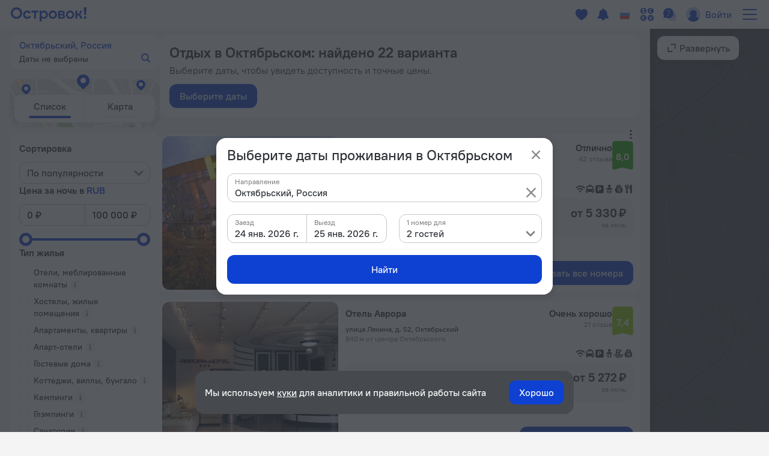

--- FILE ---
content_type: text/html; charset=utf-8
request_url: https://ostrovok.ru/hotel/russia/moscow_region_oktyabrskiy/otdykh/
body_size: 63956
content:
<!DOCTYPE html><html lang="ru" dir="ltr"><head><meta charSet="utf-8"/><script>(function s(e,t){var r=window,n=r.document,a="sledota";r[a]=r[a]||{e:t,s:a+"-snippet/0.1.0",q:[],push:function(){const e={ts:Date.now(),page:{url:n.location.href,referrer:n.referrer,title:n.title},params:Array.prototype.slice.call(arguments)};this.q.push(e)}};var s={environment:t};r[a].push("init",s);var i=n.createElement("script");i.async=!0,i.src=e,n.getElementsByTagName("head")[0].appendChild(i)})("//f.worldota.net/sledota/b2c.js", "production")</script><meta name="viewport" content="width=device-width, initial-scale=1"/><link rel="canonical" href="https://ostrovok.ru/hotel/russia/moscow_region_oktyabrskiy/otdykh/"/><meta property="og:site_name" content="Ostrovok.ru"/><meta property="og:type" content="website"/><meta property="og:url" content="https://ostrovok.ru/hotel/russia/moscow_region_oktyabrskiy/otdykh/"/><meta property="og:locale" content="ru_RU"/><meta property="og:title" content="Отдых в Октябрьском — забронировать гостиницу в Октябрьском от 2 942 ₽, цены 2026 на бронирование отелей в Октябрьском"/><meta property="og:description" content="Бронируйте отдых в Октябрьском онлайн по самым выгодным ценам на 2026 год. Выбирайте из 22 объектов с реальными фото и отзывами."/><meta property="og:email" content="hi@ostrovok.ru"/><meta property="og:phone_number" content="+7 499 215-65-25"/><meta property="fb:admins" content="timfourseven"/><title>Отдых в Октябрьском — забронировать гостиницу в Октябрьском от 2 942 ₽, цены 2026 на бронирование отелей в Октябрьском</title><meta name="description" content="Бронируйте отдых в Октябрьском онлайн по самым выгодным ценам на 2026 год. Выбирайте из 22 объектов с реальными фото и отзывами."/><script type="application/ld+json">
{
  "@context": "http://schema.org",
  "@type": "BreadcrumbList",
  "itemListElement": [
    {
      "@type": "ListItem",
      "position": 0,
      "item": {
        "@id": "https://ostrovok.ru/",
        "name": "Главная"
      }
    },{
      "@type": "ListItem",
      "position": 1,
      "item": {
        "@id": "https://ostrovok.ru/hotel/russia/",
        "name": "Россия"
      }
    },{
      "@type": "ListItem",
      "position": 2,
      "item": {
        "@id": "https://ostrovok.ru/hotel/russia/moscow_region_oktyabrskiy/",
        "name": "Октябрьский"
      }
    },{
      "@type": "ListItem",
      "position": 3,
      "item": {
        "@id": "https://ostrovok.ru/hotel/russia/moscow_region_oktyabrskiy/otdykh/",
        "name": "Отдых в Октябрьском"
      }
    }
  ]
}
</script><script type="application/ld+json">{
  "@context": "http://schema.org",
  "@type": "ItemList",
  "itemListElement": [
    {
      "@type": "ListItem",
      "position": 1,
      "item": {
        "@type": "Hotel",
        "name": "Отель Silky Way",
        "image": [
          "https://cdn.worldota.net/t/640x400/content/e3/fb/e3fb212b04a0f0c866d452abfac833512c625d02.JPEG",
          "https://cdn.worldota.net/t/640x400/content/07/ff/07ff68da7e8fe4fdb48ef5d9da2d73daac7689ae.JPEG",
          "https://cdn.worldota.net/t/640x400/content/06/99/0699a692667200a56dcdc65a91eb33ea0c34e79d.jpeg",
          "https://cdn.worldota.net/t/640x400/content/87/b3/87b3c93e53dad616a57d2258f20f1637dbf868e6.JPEG",
          "https://cdn.worldota.net/t/640x400/content/45/27/4527425dd9283650662dbde7f088f3f081306f59.JPEG",
          "https://cdn.worldota.net/t/640x400/content/bd/48/bd482d18cd2aa5c7c370cfa565603b6071ebfe25.JPEG",
          "https://cdn.worldota.net/t/640x400/content/33/0e/330e1ec02b54427550cbb28a6368c01c3a3566d6.JPEG",
          "https://cdn.worldota.net/t/640x400/content/83/7e/837e086ef4b4fc6187359b5ea5e1ea5369ef0159.JPEG",
          "https://cdn.worldota.net/t/640x400/content/15/f6/15f67a6aad4661e8af34bd399b3a79f2310e439e.jpeg",
          "https://cdn.worldota.net/t/640x400/content/bc/90/bc90492442a27d0f4c2cf45dd5bdb1f9a7e06523.JPEG"
        ],
        "priceRange": "от 5 330 ₽",
        "amenityFeature": {
          "@type": "LocationFeatureSpecification",
          "name": "has_internet",
          "value": "true"
        },
        "aggregateRating": {
          "@type": "AggregateRating",
          "ratingValue": "8",
          "reviewCount": "33"
        },
        "url": "https://ostrovok.ru/hotel/russia/moscow_region_oktyabrskiy/mid7379349/butikotel_shelkovyi_put/"
      }
    },
    {
      "@type": "ListItem",
      "position": 2,
      "item": {
        "@type": "Hotel",
        "name": "Отель Аврора",
        "image": [
          "https://cdn.worldota.net/t/640x400/content/80/2a/802a9c547fcbc4aa1158ea662ced9b52eaca127a.JPEG",
          "https://cdn.worldota.net/t/640x400/content/de/e7/dee7f2669256d14361458ed626a713d6dd4b3122.JPEG",
          "https://cdn.worldota.net/t/640x400/content/8b/ed/8bed15acff643241206a43aff347516dd9264397.JPEG",
          "https://cdn.worldota.net/t/640x400/content/7a/e7/7ae775ea145e7901de9f274c12bef1ae964290ef.JPEG",
          "https://cdn.worldota.net/t/640x400/content/98/b6/98b687f15def55f44a339296fe141ad3778f22dd.JPEG",
          "https://cdn.worldota.net/t/640x400/content/9f/fa/9ffa3db14df8b7a706de2dd8d9859c9adee2dc6c.JPEG",
          "https://cdn.worldota.net/t/640x400/content/dc/68/dc686ae2d8411b68485c3f579fd7dfbaf1815734.JPEG",
          "https://cdn.worldota.net/t/640x400/content/c0/13/c0134ebfc52b3e18b66a1d0d91cacebb24d1f642.JPEG",
          "https://cdn.worldota.net/t/640x400/content/7e/25/7e25dafe77af4497dc0e77d85a48d464abe2f3ec.JPEG",
          "https://cdn.worldota.net/t/640x400/content/0e/64/0e648c31075724d1cb6aca80efd6d0cf6a7111e3.JPEG"
        ],
        "priceRange": "от 5 272 ₽",
        "amenityFeature": {
          "@type": "LocationFeatureSpecification",
          "name": "has_internet",
          "value": "true"
        },
        "aggregateRating": {
          "@type": "AggregateRating",
          "ratingValue": "7.4",
          "reviewCount": "15"
        },
        "url": "https://ostrovok.ru/hotel/russia/moscow_region_oktyabrskiy/mid7764687/avrora_otel/"
      }
    },
    {
      "@type": "ListItem",
      "position": 3,
      "item": {
        "@type": "Hostel",
        "name": "Зодиак",
        "image": [
          "https://cdn.worldota.net/t/640x400/content/31/69/3169c04dd4cf77728c7b1756c6be77838ee6965f.JPEG",
          "https://cdn.worldota.net/t/640x400/content/84/de/84ded0f4b6f87f5688133898e1652cba9bcd1691.JPEG",
          "https://cdn.worldota.net/t/640x400/content/ea/53/ea536c9de884aea1a4cdffa85ddffa1accd13fe9.JPEG",
          "https://cdn.worldota.net/t/640x400/content/9c/d3/9cd3140f60c90e2a230e780f9cf58cad0acab615.JPEG",
          "https://cdn.worldota.net/t/640x400/content/53/1c/531cf8eae1b8d9f114a3f0cb13624681c385fd90.JPEG",
          "https://cdn.worldota.net/t/640x400/content/4b/c8/4bc8c4e510cb2b9be87db4e00a72276e067eff2a.JPEG",
          "https://cdn.worldota.net/t/640x400/content/91/c6/91c61b65c8270d615a4bcb65e17c865ee9cfbcd6.JPEG",
          "https://cdn.worldota.net/t/640x400/content/a5/57/a557656c93b6dce7f4d7fc1daaf3dde78bea24fc.JPEG",
          "https://cdn.worldota.net/t/640x400/content/fa/64/fa64a76e64eb44f55854fc675f609bc34acc5a84.JPEG",
          "https://cdn.worldota.net/t/640x400/content/e2/44/e244ca228016710c4f9cfb030c896ede06932976.JPEG"
        ],
        "priceRange": "от 4 000 ₽",
        "amenityFeature": {
          "@type": "LocationFeatureSpecification",
          "name": "has_internet",
          "value": "true"
        },
        "aggregateRating": {
          "@type": "AggregateRating",
          "ratingValue": "7.4"
        },
        "url": "https://ostrovok.ru/hotel/russia/moscow_region_oktyabrskiy/mid8755197/hostel_zodiak/"
      }
    },
    {
      "@type": "ListItem",
      "position": 4,
      "item": {
        "@type": "Hotel",
        "name": "Russkaya rybalka",
        "image": [
          "https://cdn.worldota.net/t/640x400/content/b8/11/b811abdca3678332a73cffe1199f678310aa54d5.jpeg",
          "https://cdn.worldota.net/t/640x400/content/b0/fe/b0fec82ccf8fae0d47ac32cddbe99c5b15c3c00e.jpeg",
          "https://cdn.worldota.net/t/640x400/content/c0/2a/c02a2baa270cc02455290d265fb2fc37c8ba67e3.jpeg",
          "https://cdn.worldota.net/t/640x400/content/5b/27/5b271d3294cde453fd0935c4e3afb2d166a9d892.jpeg",
          "https://cdn.worldota.net/t/640x400/content/c2/dc/c2dcc1a343a8f2d961b9461def3a72a0dea3e56c.jpeg",
          "https://cdn.worldota.net/t/640x400/content/7a/78/7a78bd1e56d854f285d1d0a1d5acaeb4b409ec47.jpeg",
          "https://cdn.worldota.net/t/640x400/content/64/39/64393115587c31a29d4fa9e316600e58c23045ed.jpeg",
          "https://cdn.worldota.net/t/640x400/content/dd/d8/ddd8fcb98d5cc141715c8044cdd6b96336537c14.jpeg",
          "https://cdn.worldota.net/t/640x400/content/7b/fa/7bfa8d13335a6fdb6530f27cb5f46dddf2542107.jpeg",
          "https://cdn.worldota.net/t/640x400/content/cb/56/cb5623babc48006f424136e17300d5ffbeb26222.jpeg"
        ],
        "priceRange": "от 2 942 ₽",
        "amenityFeature": {
          "@type": "LocationFeatureSpecification"
        },
        "aggregateRating": {
          "@type": "AggregateRating"
        },
        "url": "https://ostrovok.ru/hotel/russia/moscow_region_oktyabrskiy/mid10011176/baza_otdyiha_russkaya_ryibalka/"
      }
    },
    {
      "@type": "ListItem",
      "position": 5,
      "item": {
        "@type": "Hostel",
        "name": "Хостел Чкалофф",
        "image": [
          "https://cdn.worldota.net/t/640x400/extranet/a9/5d/a95deb4089b56dbc47f617734dcd7418092337ab.jpeg",
          "https://cdn.worldota.net/t/640x400/extranet/d8/47/d847d9053e98a1aafa3f51473f3f86ccc0fe24d8.jpeg",
          "https://cdn.worldota.net/t/640x400/extranet/be/94/be948b4a9f9f8ecad939ff33125c61bc45fc06a8.jpeg",
          "https://cdn.worldota.net/t/640x400/extranet/26/60/2660129a33b7e4a7e2c5343e3fbce900212f74cc.jpeg",
          "https://cdn.worldota.net/t/640x400/extranet/73/af/73af804b6435404da99677575c7cf43519a10606.jpeg",
          "https://cdn.worldota.net/t/640x400/extranet/5c/69/5c69f8de72569a84df36c0b5d50e4feb627fadb4.jpeg",
          "https://cdn.worldota.net/t/640x400/extranet/e0/96/e096533aa9e64db269d650725a796961572361a0.jpeg",
          "https://cdn.worldota.net/t/640x400/extranet/60/38/60388b28201e96192428edd35b4d21187fe3a00e.jpeg",
          "https://cdn.worldota.net/t/640x400/extranet/1c/37/1c378ec9222e446623ac8757b5e5b953fa5a7560.jpeg"
        ],
        "priceRange": "от 4 000 ₽",
        "amenityFeature": {
          "@type": "LocationFeatureSpecification",
          "name": "has_parking",
          "value": "true"
        },
        "aggregateRating": {
          "@type": "AggregateRating",
          "ratingValue": "5.3"
        },
        "url": "https://ostrovok.ru/hotel/russia/moscow_region_oktyabrskiy/mid10013556/hostel_chkaloff/"
      }
    },
    {
      "@type": "ListItem",
      "position": 6,
      "item": {
        "@type": "Hotel",
        "name": "Русская рыбалка",
        "image": [
          "https://cdn.worldota.net/t/640x400/content/b8/11/b811abdca3678332a73cffe1199f678310aa54d5.JPEG",
          "https://cdn.worldota.net/t/640x400/content/b0/fe/b0fec82ccf8fae0d47ac32cddbe99c5b15c3c00e.JPEG",
          "https://cdn.worldota.net/t/640x400/content/c0/2a/c02a2baa270cc02455290d265fb2fc37c8ba67e3.JPEG",
          "https://cdn.worldota.net/t/640x400/content/0c/b4/0cb40e5b1b92a588a68b4d2fe9cbabb2a91c0c53.JPEG",
          "https://cdn.worldota.net/t/640x400/content/4b/66/4b6613df4ce5658b0a2496e917b9ec5268356932.JPEG",
          "https://cdn.worldota.net/t/640x400/content/7a/78/7a78bd1e56d854f285d1d0a1d5acaeb4b409ec47.JPEG",
          "https://cdn.worldota.net/t/640x400/content/dd/d8/ddd8fcb98d5cc141715c8044cdd6b96336537c14.JPEG",
          "https://cdn.worldota.net/t/640x400/content/64/39/64393115587c31a29d4fa9e316600e58c23045ed.JPEG",
          "https://cdn.worldota.net/t/640x400/content/d5/7d/d57d54c5004b85846ea2fd8c3a89fc695551cd1b.JPEG",
          "https://cdn.worldota.net/t/640x400/content/cb/56/cb5623babc48006f424136e17300d5ffbeb26222.JPEG"
        ],
        "priceRange": "от 2 942 ₽",
        "amenityFeature": {
          "@type": "LocationFeatureSpecification",
          "name": "has_internet",
          "value": "true"
        },
        "aggregateRating": {
          "@type": "AggregateRating"
        },
        "url": "https://ostrovok.ru/hotel/russia/moscow_region_oktyabrskiy/mid10462008/russkaya_rybalka/"
      }
    },
    {
      "@type": "ListItem",
      "position": 7,
      "item": {
        "@type": "Hotel",
        "name": "Отель Часы Островцы",
        "image": [
          "https://cdn.worldota.net/t/640x400/extranet/fb/4c/fb4cbf864446e4f70564a08e78020d22f21c0e57.jpeg",
          "https://cdn.worldota.net/t/640x400/extranet/87/83/87831d75820d3a915bff06ccb08ce8992a672d29.jpeg",
          "https://cdn.worldota.net/t/640x400/extranet/f0/51/f05122818cd190ed0bd89f145859c4f70f129d83.jpeg",
          "https://cdn.worldota.net/t/640x400/extranet/32/2c/322cac0f4d075319d772653eefb20c900897cf51.jpeg",
          "https://cdn.worldota.net/t/640x400/extranet/55/06/550631b0d4a53fa206156a871c088f353275040c.jpeg",
          "https://cdn.worldota.net/t/640x400/extranet/17/b1/17b1f1cce25f203a4a1461db2ac07fba788d4188.jpeg",
          "https://cdn.worldota.net/t/640x400/extranet/10/37/1037d9e1fe804945f47116016a5474d2ccafe888.jpeg",
          "https://cdn.worldota.net/t/640x400/extranet/9b/52/9b52d15a0fa4c5449aa6e3426c7dedbd3e320dd1.jpeg",
          "https://cdn.worldota.net/t/640x400/extranet/cd/e7/cde711a6c2d4fc74a73187c872f1f6b139e5d283.jpeg",
          "https://cdn.worldota.net/t/640x400/extranet/c6/24/c6249b0eb1ca77e839dd5bb0058675a2442b1674.jpeg"
        ],
        "priceRange": "от 5 330 ₽",
        "amenityFeature": {
          "@type": "LocationFeatureSpecification",
          "name": "has_internet",
          "value": "true"
        },
        "aggregateRating": {
          "@type": "AggregateRating",
          "ratingValue": "2.8"
        },
        "url": "https://ostrovok.ru/hotel/russia/moscow_region_oktyabrskiy/mid11205379/chasy_ostrovtsy_hotel/"
      }
    },
    {
      "@type": "ListItem",
      "position": 8,
      "item": {
        "@type": "Apartment",
        "name": "Апартаменты на улице Лётчика Волчкова 1",
        "image": [
          "https://cdn.worldota.net/t/640x400/content/0d/f7/0df70c6c5cb86a97df670ccf4e03408d31fbe6c3.JPEG",
          "https://cdn.worldota.net/t/640x400/content/37/fe/37fe638db5c775f07ad25e38ab9f322fbe624886.JPEG",
          "https://cdn.worldota.net/t/640x400/content/a5/aa/a5aa9bc37e9336e08ca6e4fdc3adc22a42013cf3.JPEG",
          "https://cdn.worldota.net/t/640x400/content/88/1a/881a279e6f1ad17b619df52bbae43105d3fbc0df.JPEG",
          "https://cdn.worldota.net/t/640x400/content/89/24/892476d5cbec062accad09d4831997586af2d800.JPEG",
          "https://cdn.worldota.net/t/640x400/content/75/68/7568e25ca5b6ebad72a5689d21f23115e3549c3f.JPEG",
          "https://cdn.worldota.net/t/640x400/content/ed/ab/edab9fc703efe291a4e95b6637382fb6e8b19e5e.JPEG",
          "https://cdn.worldota.net/t/640x400/content/e4/6b/e46bfa203e0178fec7e03fbfc1f17d82c9f62cd6.JPEG",
          "https://cdn.worldota.net/t/640x400/content/13/5b/135b9b5905dc9c20a2288957ac1a72e7b840beb1.JPEG",
          "https://cdn.worldota.net/t/640x400/content/38/61/38612f795bae336efeaa33b7574386a5b9b70ff6.JPEG"
        ],
        "priceRange": "от 3 594 ₽",
        "amenityFeature": {
          "@type": "LocationFeatureSpecification",
          "name": "has_internet",
          "value": "true"
        },
        "aggregateRating": {
          "@type": "AggregateRating"
        },
        "url": "https://ostrovok.ru/hotel/russia/moscow_region_oktyabrskiy/mid11338824/apartments_on_the_street_letchika_volchkova_1/"
      }
    },
    {
      "@type": "ListItem",
      "position": 9,
      "item": {
        "@type": "Apartment",
        "name": "Апартаменты на улице Лётчика Волчкова 2",
        "image": [
          "https://cdn.worldota.net/t/640x400/content/8e/8d/8e8df419e13b24af1b8f44d9dcc25814b0c44685.JPEG",
          "https://cdn.worldota.net/t/640x400/content/fc/e4/fce47b304e7a2cf7a830dced1b5008a8b147a790.JPEG",
          "https://cdn.worldota.net/t/640x400/content/b5/02/b502209a3aa7fbd4694e7e627861b9a46122441c.JPEG",
          "https://cdn.worldota.net/t/640x400/content/35/66/35669d3575279428431d170e21a2e1cfae10f927.JPEG",
          "https://cdn.worldota.net/t/640x400/content/a3/1f/a31f3b8d90fdf11159c801ef89bc452c6a346dd5.JPEG",
          "https://cdn.worldota.net/t/640x400/content/c6/0b/c60b759138ac31f9dae0bfcc8194737fcf31130b.JPEG",
          "https://cdn.worldota.net/t/640x400/content/d5/e4/d5e43bbf5df8efb63cb43d1bf49a0c6a4c25010d.JPEG",
          "https://cdn.worldota.net/t/640x400/content/99/1c/991c5ff9b0d1d37a3864f4d3e29de22c5cfc6bde.JPEG",
          "https://cdn.worldota.net/t/640x400/content/12/80/1280d4b6330cee3974ceac72a2f545d80d23f36b.JPEG",
          "https://cdn.worldota.net/t/640x400/content/25/b2/25b2821eea27ef1b2e8c7c20a235bc902eac6812.JPEG"
        ],
        "priceRange": "от 3 266 ₽",
        "amenityFeature": {
          "@type": "LocationFeatureSpecification",
          "name": "has_internet",
          "value": "true"
        },
        "aggregateRating": {
          "@type": "AggregateRating"
        },
        "url": "https://ostrovok.ru/hotel/russia/moscow_region_oktyabrskiy/mid11338825/apartments_on_the_street_of_the_letchika_volchkova_2/"
      }
    },
    {
      "@type": "ListItem",
      "position": 10,
      "item": {
        "@type": "Apartment",
        "name": "Апартаменты на улице Лётчика Волчкова 3",
        "image": [
          "https://cdn.worldota.net/t/640x400/content/da/69/da69eb48be667f63443f989a266a73be2f41f772.JPEG",
          "https://cdn.worldota.net/t/640x400/content/77/68/77686a8ea6458131fd93452fa30cc7f1d9a56027.JPEG",
          "https://cdn.worldota.net/t/640x400/content/78/34/783432988bdc095ac9da96f8368d29387bb168ac.JPEG",
          "https://cdn.worldota.net/t/640x400/content/83/07/8307aa96cd573f873671bae2b325620f96e9a2f0.JPEG",
          "https://cdn.worldota.net/t/640x400/content/26/c1/26c1ace8cd949228bae5c537edb98c979764932f.JPEG",
          "https://cdn.worldota.net/t/640x400/content/ed/f5/edf534d4d947f228d7aa2a4f1982d4738df90d40.JPEG",
          "https://cdn.worldota.net/t/640x400/content/dc/a2/dca248ea0ea1447904141fed43da2f1dc12dc87c.JPEG",
          "https://cdn.worldota.net/t/640x400/content/e6/00/e600dc95ccc0c8c842a68c7118f49d8681392013.JPEG",
          "https://cdn.worldota.net/t/640x400/content/e4/68/e4687afef864630915c7f7b533357d358c447bd2.JPEG",
          "https://cdn.worldota.net/t/640x400/content/96/27/9627f9f7d34420d9511fd32e8a37bf41d37fa364.JPEG"
        ],
        "priceRange": "от 3 210 ₽",
        "amenityFeature": {
          "@type": "LocationFeatureSpecification",
          "name": "has_internet",
          "value": "true"
        },
        "aggregateRating": {
          "@type": "AggregateRating"
        },
        "url": "https://ostrovok.ru/hotel/russia/moscow_region_oktyabrskiy/mid11338826/apartments_on_the_street_of_letchika_volchkova_3/"
      }
    }
  ]
}</script><meta name="next-head-count" content="17"/><meta name="google-site-verification" content="_vSBLlSib4KLU40kq9MdsOi_XbzsoBVKl26-_9d_w5s"/><link rel="icon" href="https://f.worldota.net/ostrota/theme/ostrovok_v2/favicon-20240322165030.png" type="image/x-icon"/><link data-next-font="" rel="preconnect" href="/" crossorigin="anonymous"/><link rel="preload" href="https://f.fastrovok.net/hotel-frontend/branch/b982242-ru/_next/static/css/b7708f444fe983e2.css" as="style"/><link rel="stylesheet" href="https://f.fastrovok.net/hotel-frontend/branch/b982242-ru/_next/static/css/b7708f444fe983e2.css" data-n-g=""/><link rel="preload" href="https://f.fastrovok.net/hotel-frontend/branch/b982242-ru/_next/static/css/5e13f7e966e24269.css" as="style"/><link rel="stylesheet" href="https://f.fastrovok.net/hotel-frontend/branch/b982242-ru/_next/static/css/5e13f7e966e24269.css" data-n-p=""/><link rel="preload" href="https://f.fastrovok.net/hotel-frontend/branch/b982242-ru/_next/static/css/95093c3a3b454507.css" as="style"/><link rel="stylesheet" href="https://f.fastrovok.net/hotel-frontend/branch/b982242-ru/_next/static/css/95093c3a3b454507.css" data-n-p=""/><link rel="preload" href="https://f.fastrovok.net/hotel-frontend/branch/b982242-ru/_next/static/css/c533de829ee86a83.css" as="style"/><link rel="stylesheet" href="https://f.fastrovok.net/hotel-frontend/branch/b982242-ru/_next/static/css/c533de829ee86a83.css" data-n-p=""/><noscript data-n-css=""></noscript><script defer="" nomodule="" src="https://f.fastrovok.net/hotel-frontend/branch/b982242-ru/_next/static/chunks/polyfills-78c92fac7aa8fdd8.js"></script><script src="https://f.fastrovok.net/hotel-frontend/branch/b982242-ru/_next/static/chunks/webpack-8cfce184db7309f2.js" defer=""></script><script src="https://f.fastrovok.net/hotel-frontend/branch/b982242-ru/_next/static/chunks/framework-bff6880dfff4518d.js" defer=""></script><script src="https://f.fastrovok.net/hotel-frontend/branch/b982242-ru/_next/static/chunks/main-a28224a9addb9ddd.js" defer=""></script><script src="https://f.fastrovok.net/hotel-frontend/branch/b982242-ru/_next/static/chunks/pages/_app-486d228674fedf11.js" defer=""></script><script src="https://f.fastrovok.net/hotel-frontend/branch/b982242-ru/_next/static/chunks/1664-235ba81ec6c2c7d0.js" defer=""></script><script src="https://f.fastrovok.net/hotel-frontend/branch/b982242-ru/_next/static/chunks/8430-3ab5d5e0312b4b61.js" defer=""></script><script src="https://f.fastrovok.net/hotel-frontend/branch/b982242-ru/_next/static/chunks/7092-4c920dd62a1daf94.js" defer=""></script><script src="https://f.fastrovok.net/hotel-frontend/branch/b982242-ru/_next/static/chunks/6855-d94d7f54e2cf2c69.js" defer=""></script><script src="https://f.fastrovok.net/hotel-frontend/branch/b982242-ru/_next/static/chunks/8290-f3d4264ccfc45b4e.js" defer=""></script><script src="https://f.fastrovok.net/hotel-frontend/branch/b982242-ru/_next/static/chunks/6284-6fd30c2677b1f152.js" defer=""></script><script src="https://f.fastrovok.net/hotel-frontend/branch/b982242-ru/_next/static/chunks/7365-156a46c4051d2db8.js" defer=""></script><script src="https://f.fastrovok.net/hotel-frontend/branch/b982242-ru/_next/static/chunks/9256-caeddf83043f651c.js" defer=""></script><script src="https://f.fastrovok.net/hotel-frontend/branch/b982242-ru/_next/static/chunks/70-582775fbae7594dd.js" defer=""></script><script src="https://f.fastrovok.net/hotel-frontend/branch/b982242-ru/_next/static/chunks/pages/%5Bcountry%5D/%5Bregion%5D/%5Blevel3%5D-d5ecf8072062a53b.js" defer=""></script><script src="https://f.fastrovok.net/hotel-frontend/branch/b982242-ru/_next/static/hWPhkpBw-oR2pEg9PMz8T/_buildManifest.js" defer=""></script><script src="https://f.fastrovok.net/hotel-frontend/branch/b982242-ru/_next/static/hWPhkpBw-oR2pEg9PMz8T/_ssgManifest.js" defer=""></script><style id="__jsx-1909694595">body{  --palette-black: #2d3137;
  --palette-dark: #868686;
  --palette-gray: #c8c8c8;
  --palette-light: #e5e5e5;
  --palette-ulight: #f4f4f4;
  --palette-white: #ffffff;
  --palette-disabled: #afafaf;
  --palette-main: #0E41D2;
  --palette-sec: #E3EBFD;
  --border: #e5e5e5;
  --disabled-overlay: rgba(246, 246, 246, 0.8);
  --disabled-filter: grayscale(0.5) opacity(0.4);
  --header-bg: #ffffff;
  --header-bg-secondary: #f4f4f4;
  --header-logo-main-max-height: 40px;
  --header-logo-partner-max-height: 40px;
  --header-main: #0E41D2;
  --header-secondary: rgb(180, 203, 249);
  --header-typo: rgb(25, 72, 196);
  --header-menu-typo: #868686;
  --header-menu-typo-secondary: #868686;
  --header-active: #2d3137;
  --header-height: 48px;
  --header-height-secondary: 48px;
  --colored-primary-bg: #0E41D2;
  --colored-primary-typo: #ffffff;
  --colored-primary-hover-bg: rgb(6, 54, 200);
  --colored-primary-active-bg: rgb(0, 23, 176);
  --colored-secondary-bg: #E3EBFD;
  --colored-secondary-typo: rgb(14, 65, 210);
  --colored-secondary-hover-bg: rgb(224, 232, 250);
  --colored-secondary-active-bg: rgb(220, 228, 246);
  --button-primary-bg: #0E41D2;
  --button-primary-typo: #ffffff;
  --button-primary-hover-bg: rgb(6, 54, 200);
  --button-primary-active-bg: rgb(0, 23, 176);
  --button-secondary-bg: #E3EBFD;
  --button-secondary-typo: rgb(14, 65, 210);
  --button-secondary-hover-bg: rgb(224, 232, 250);
  --button-secondary-active-bg: rgb(220, 228, 246);
  --button-danger-bg: rgb(206, 33, 33);
  --button-danger-typo: #ffffff;
  --button-danger-hover-bg: rgb(189, 53, 44);
  --button-danger-active-bg: rgb(165, 32, 24);
  --button-outline-border: #0E41D2;
  --button-outline-typo: #0E41D2;
  --button-outline-hover-border: rgb(6, 54, 200);
  --button-outline-active-border: rgb(0, 23, 176);
  --multibutton-border: #e5e5e5;
  --multibutton-on-bg: #ffffff;
  --multibutton-on-typo: #0E41D2;
  --multibutton-off-bg: #f4f4f4;
  --multibutton-off-typo: #868686;
  --field-bg: #ffffff;
  --field-typo: #2d3137;
  --field-placeholder: #afafaf;
  --field-label: #2d3137;
  --field-border: #e5e5e5;
  --field-hover-border: rgb(6, 54, 200);
  --field-active-border: rgb(0, 23, 176);
  --dropdown-selected-bg: rgba(14, 65, 210, 0.09999999999999998);
  --selected-bg: rgba(14, 65, 210, 0.09999999999999998);
  --box-border: #e5e5e5;
  --box-bg: #ffffff;
  --box-hover-border: rgb(6, 54, 200);
  --box-active-bg: rgba(14, 65, 210, 0.4);
  --box-on-bg: #0E41D2;
  --box-on-typo: #ffffff;
  --box-on-hover-bg: rgb(6, 54, 200);
  --calendar-holiday-color-edge: #ffddbb;
  --calendar-holiday-color: #be0000;
  --link: #0E41D2;
  --link-hover: rgb(0, 23, 176);
  --link-active: rgb(0, 0, 158);
  --link-alt: rgb(146, 188, 255);
  --link-alt-hover: rgb(188, 221, 255);
  --link-alt-active: rgb(215, 237, 255);
  --text: #2d3137;
  --text-secondary: #868686;
  --text-alt: #ffffff;
  --block-bg: #ffffff;
  --block-bg-secondary: #f4f4f4;
  --block-bg-alt: #2d3137;
  --shadow: rgba(45, 49, 55, 0.3);
  --alert: #ce2121;
  --alert-bg: rgb(252, 234, 234);
  --alert-alt: rgb(234, 165, 165);
  --alert-outline: rgba(206, 33, 33, 0.4);
  --success: #53af24;
  --success-bg: rgb(220, 239, 211);
  --success-alt: rgb(186, 223, 168);
  --warning: #e77c00;
  --warning-bg: rgb(246, 228, 206);
  --warning-alt: rgb(255, 173, 78);
  --highlight-bg: #fff8e6;
  --focus-outline: rgba(14, 65, 210, 0.4);
  --logo-bg: transparent;
  --brand-typo-like: #0E41D2;
  --fidelity-dreams: #ff6464;
  --fidelity-guru-points-main: #fb3e7f;
  --fidelity-guru-points-secondary: #ff872c;
  --fidelity-guru-points-bg: #fff5f9;
  --fidelity-ratehawk-points: #4086e4;
  --fidelity-roundtrip-points: #cf11ff;
  --fidelity-segment-black: rgb(70,74,80);
  --fidelity-segment-gold: rgb(255,201,55);
  --fidelity-segment-platinum: rgb(214,205,192);
  --fidelity-segment-silver: rgb(179,198,216);
  --fidelity-zen-points: #5c77cc;
  --social-facebook-color: #1382ff;
  --social-telegram-color: #23a2e3;
  --social-viber-color: #675bac;
  --social-apple-color: #2d3137;
  --z-index-start: 1;
  --z-index-tip: 2;
  --z-index-popup: 12;
  --z-index-popup-important: 22;
  --z-index-cookie-banner: 32;
  --p-primary: #0E41D2;
  --p-primary-hover: rgb(6, 54, 200);
  --p-primary-active: rgb(0, 23, 176);
  --p-brand: #0E41D2;
  --p-brand-hover: rgb(6, 54, 200);
  --p-brand-active: rgb(0, 23, 176);
  --p-secondary: rgb(237, 242, 252);
  --p-secondary-hover: rgb(234, 239, 249);
  --p-secondary-active: rgb(230, 235, 245);
  --p-focus: rgba(14, 65, 210, 0.4);
  --p-highlight: rgba(14, 65, 210, 0.19999999999999996);
  --p-disabled-cover: rgba(246, 246, 246, 0.8);
  --p-disabled-inv-cover: rgba(0, 0, 0, 0.6);
  --p-link: #0E41D2;
  --p-link-hover: rgb(42, 99, 245);
  --p-link-inv: rgb(146, 188, 255);
  --p-link-inv-hover: rgb(188, 221, 255);
  --p-neutral-100-04: rgba(0,0,0,0.04);
  --p-neutral-100-46: rgba(0,0,0,0.46);
  --p-neutral-100-90: rgba(0,0,0,0.90);
  --p-neutral-80: #2D3137;
  --p-neutral-50: #868686;
  --p-neutral-20: #C8C8C8;
  --p-neutral-10: #E5E5E5;
  --p-neutral-05: #F4F4F4;
  --p-neutral-03: #F8F8F8;
  --p-neutral-0: #FFFFFF;
  --p-neutral-0-12: rgba(0,0,0,0.12);
  --p-neutral-0-90: rgba(0,0,0,0.90);
  --p-alert: #CE2121;
  --p-alert-hover: #BA0505;
  --p-alert-bg: #FAE9E9;
  --p-warning: #E77D00;
  --p-warning-bg: #FAE5CC;
  --p-success: #53AF24;
  --p-success-bg: #DDEFD3;
  --t-radius-2xs: 4px;
  --t-radius-xs: 6px;
  --t-radius-sm: 8px;
  --t-radius-md: 12px;
  --t-radius-lg: 20px;
  --t-compsize-2xs: 32px;
  --t-compsize-xs: 36px;
  --t-compsize-sm: 40px;
  --t-compsize-md: 48px;
  --t-compsize-lg: 56px;
  --t-compsize-xl: 60px;
  --t-spacing-2xs: 2px;
  --t-spacing-xs: 4px;
  --t-spacing-sm: 8px;
  --t-spacing-md: 12px;
  --t-spacing-lg: 16px;
  --t-spacing-xl: 20px;
  --t-spacing-2xl: 24px;
  --t-fontsize-xs: 12px;
  --t-fontsize-sm: 14px;
  --t-fontsize-md: 16px;
  --t-fontsize-lg: 20px;
  --t-iconsize-xs: 14px;
  --t-iconsize-sm: 14px;
  --t-iconsize-md: 16px;
  --t-iconsize-lg: 20px;
  --t-button-primary-bg: #0E41D2;
  --t-button-primary-hover-bg: rgb(6, 54, 200);
  --t-button-primary-active-bg: rgb(0, 23, 176);
  --t-button-primary-label: #FFFFFF;
  --t-button-secondary-bg: rgb(237, 242, 252);
  --t-button-secondary-hover-bg: rgb(234, 239, 249);
  --t-button-secondary-active-bg: rgb(230, 235, 245);
  --t-button-secondary-label: #0E41D2;
  --t-button-ghost-label: #0E41D2;
  --t-button-ghost-label-hover: rgb(42, 99, 245);
  --t-button-alert-bg: #CE2121;
  --t-button-alert-hover-bg: #BA0505;
  --t-button-alert-active-bg: #CE2121;
  --t-button-alert-label: #FFFFFF;
  --t-button-disabled-cover: rgba(246, 246, 246, 0.8);
  --t-button-focus: rgba(14, 65, 210, 0.4);
  --t-button-radius: 12px;
  --t-button-inv-primary-bg: #FFFFFF;
  --t-button-inv-primary-hover-bg: rgb(237, 242, 252);
  --t-button-inv-primary-active-bg: rgb(237, 242, 252);
  --t-button-inv-primary-label: #0E41D2;
  --t-button-inv-secondary-bg: rgb(237, 242, 252);
  --t-button-inv-secondary-hover-bg: rgb(234, 239, 249);
  --t-button-inv-secondary-active-bg: rgb(230, 235, 245);
  --t-button-inv-secondary-label: #0E41D2;
  --t-button-inv-ghost-label: rgb(146, 188, 255);
  --t-button-inv-ghost-label-hover: rgb(188, 221, 255);
  --t-textinput-filled-bg: #F4F4F4;
  --t-textinput-filled-bg-hover: #F8F8F8;
  --t-textinput-filled-stroke: #F4F4F4;
  --t-textinput-filled-stroke-hover: #E5E5E5;
  --t-textinput-outline-bg: #FFFFFF;
  --t-textinput-outline-stroke: #C8C8C8;
  --t-textinput-outline-stroke-hover: #868686;
  --t-textinput-focus: rgba(14, 65, 210, 0.4);
  --t-textinput-title: #868686;
  --t-textinput-value: #2D3137;
  --t-textinput-value-placeholder: #868686;
  --t-textinput-value-autofill: #C8C8C8;
  --t-textinput-disabled-cover: rgba(246, 246, 246, 0.8);
  --t-textinput-stroke-alert: #CE2121;
  --t-textinput-toggle-typo: #2D3137;
  --t-textinput-toggle-filled-bg: #E5E5E5;
  --t-textinput-toggle-outline-bg: #E5E5E5;
  --t-textinput-toggle-thumb-bg: #FFFFFF;
  --t-textinput-filled-select-bg: #FFFFFF;
  --t-textinput-outline-select-bg: #F4F4F4;
  --t-textinput-outline-select-bg-hover: #FFFFFF;
  --t-textinput-radius: 12px;
  --t-textinput-toggle-radius: 8px;
  --t-textinput-thumb-radius: 6px;
  --t-textinput-textfield-select-radius: 8px;
  --t-textarea-filled-bg: #F4F4F4;
  --t-textarea-filled-bg-hover: #F8F8F8;
  --t-textarea-filled-stroke: #F4F4F4;
  --t-textarea-filled-stroke-hover: #E5E5E5;
  --t-textarea-outline-bg: #FFFFFF;
  --t-textarea-outline-stroke: #C8C8C8;
  --t-textarea-outline-stroke-hover: #868686;
  --t-textarea-focus: rgba(14, 65, 210, 0.4);
  --t-textarea-title: #868686;
  --t-textarea-value: #2D3137;
  --t-textarea-value-placeholder: #868686;
  --t-textarea-value-autofill: #C8C8C8;
  --t-textarea-disabled-cover: rgba(246, 246, 246, 0.8);
  --t-textarea-stroke-alert: #CE2121;
  --t-textarea-toggle-typo: #2D3137;
  --t-textarea-toggle-filled-bg: #E5E5E5;
  --t-textarea-toggle-outline-bg: #E5E5E5;
  --t-textarea-toggle-thumb-bg: #FFFFFF;
  --t-textarea-filled-select-bg: #FFFFFF;
  --t-textarea-outline-select-bg: #F4F4F4;
  --t-textarea-outline-select-bg-hover: #FFFFFF;
  --t-textarea-radius: 12px;
  --t-textarea-toggle-radius: 8px;
  --t-textarea-thumb-radius: 6px;
  --t-textarea-select-radius: 8px;
  --brand-logo: https://f.worldota.net/ostrota/theme/ostrovok_v2/logo-20240322100815.svg;
  --brand-logo-partner: ;
;}</style></head><body><div id="__next"><div class="DefaultLayout_layout__dgBJF"><div class="DefaultLayout_top__9vBSh"><div class="DefaultLayout_header__qI7jP"><div data-attr-is-logged="false" class="styles_root__apqG0" id="header-dengage-container"></div><div><div class="HeaderB2C_main__nv7JA" data-testid="header"><a class="Logo_logo__epKCW Logo_logo_position_first__QUWVr Logo_logo_type_main__Qa5zH external" href="/" data-testid="header-logo-link"><img alt="" src="https://f.worldota.net/ostrota/theme/ostrovok_v2/logo-20240322100815.svg"/></a></div><div class="HeaderB2C_extra__Tf8s_"></div></div></div></div><ul itemscope="" itemType="https://schema.org/OfferCatalog" style="display:none"><span itemProp="name">Отдых в Октябрьском</span><span itemProp="description">Бронируйте отдых в Октябрьском онлайн по самым выгодным ценам на 2026 год. Выбирайте из 22 объектов с реальными фото и отзывами.</span><img src="https://cdn.worldota.net/t/640x400/content/e3/fb/e3fb212b04a0f0c866d452abfac833512c625d02.JPEG" itemProp="image" alt="catalogImage"/><li itemProp="itemListElement" itemscope="" itemType="https://schema.org/Offer"><div><span itemProp="name">Отель Silky Way</span><span itemProp="description">ул. Ленина, 45, Октябрьский<br/>277 м от центра Октябрьского</span><link itemProp="url" href="https://ostrovok.ru/hotel/russia/moscow_region_oktyabrskiy/mid7379349/butikotel_shelkovyi_put/"/><img src="https://cdn.worldota.net/t/640x400/content/e3/fb/e3fb212b04a0f0c866d452abfac833512c625d02.JPEG" itemProp="image" alt="hotelImage"/><meta itemProp="price" content="5330.12"/><meta itemProp="priceCurrency" content="RUB"/><link itemProp="availability" href="http://schema.org/InStock"/></div></li><li itemProp="itemListElement" itemscope="" itemType="https://schema.org/Offer"><div><span itemProp="name">Отель Аврора</span><span itemProp="description">улица Ленина, д. 52, Октябрьский<br/>840 м от центра Октябрьского</span><link itemProp="url" href="https://ostrovok.ru/hotel/russia/moscow_region_oktyabrskiy/mid7764687/avrora_otel/"/><img src="https://cdn.worldota.net/t/640x400/content/80/2a/802a9c547fcbc4aa1158ea662ced9b52eaca127a.JPEG" itemProp="image" alt="hotelImage"/><meta itemProp="price" content="5272.34"/><meta itemProp="priceCurrency" content="RUB"/><link itemProp="availability" href="http://schema.org/InStock"/></div></li><li itemProp="itemListElement" itemscope="" itemType="https://schema.org/Offer"><div><span itemProp="name">Зодиак</span><span itemProp="description">ул. Пролетарская, д. 5, Октябрьский<br/>72 м от центра Октябрьского</span><link itemProp="url" href="https://ostrovok.ru/hotel/russia/moscow_region_oktyabrskiy/mid8755197/hostel_zodiak/"/><img src="https://cdn.worldota.net/t/640x400/content/31/69/3169c04dd4cf77728c7b1756c6be77838ee6965f.JPEG" itemProp="image" alt="hotelImage"/><meta itemProp="price" content="4000"/><meta itemProp="priceCurrency" content="RUB"/><link itemProp="availability" href="http://schema.org/InStock"/></div></li><li itemProp="itemListElement" itemscope="" itemType="https://schema.org/Offer"><div><span itemProp="name">Russkaya rybalka</span><span itemProp="description">улица Подмосковная, д. 1а, Островцы<br/>924 м от центра Октябрьского</span><link itemProp="url" href="https://ostrovok.ru/hotel/russia/moscow_region_oktyabrskiy/mid10011176/baza_otdyiha_russkaya_ryibalka/"/><img src="https://cdn.worldota.net/t/640x400/content/b8/11/b811abdca3678332a73cffe1199f678310aa54d5.jpeg" itemProp="image" alt="hotelImage"/><meta itemProp="price" content="2942.24"/><meta itemProp="priceCurrency" content="RUB"/><link itemProp="availability" href="http://schema.org/InStock"/></div></li><li itemProp="itemListElement" itemscope="" itemType="https://schema.org/Offer"><div><span itemProp="name">Хостел Чкалофф</span><span itemProp="description">улица Первомайская, д.21, Октябрьский<br/>549 м от центра Октябрьского</span><link itemProp="url" href="https://ostrovok.ru/hotel/russia/moscow_region_oktyabrskiy/mid10013556/hostel_chkaloff/"/><img src="https://cdn.worldota.net/t/640x400/extranet/a9/5d/a95deb4089b56dbc47f617734dcd7418092337ab.jpeg" itemProp="image" alt="hotelImage"/><meta itemProp="price" content="4000"/><meta itemProp="priceCurrency" content="RUB"/><link itemProp="availability" href="http://schema.org/InStock"/></div></li><li itemProp="itemListElement" itemscope="" itemType="https://schema.org/Offer"><div><span itemProp="name">Shelkovy put (Silky Way)</span><span itemProp="description">45 Lenina Str., Oktyabrskiy, RU, 140060, Октябрьский<br/>308 м от центра Октябрьского</span><link itemProp="url" href="https://ostrovok.ru/hotel/russia/moscow_region_oktyabrskiy/mid10440760/shelkovy_put_silky_way/"/><meta itemProp="price" content="6662"/><meta itemProp="priceCurrency" content="RUB"/><link itemProp="availability" href="http://schema.org/InStock"/></div></li><li itemProp="itemListElement" itemscope="" itemType="https://schema.org/Offer"><div><span itemProp="name">Русская рыбалка</span><span itemProp="description">ул. Подмосковная, д. 1, корп. А, Островцы<br/>924 м от центра Октябрьского</span><link itemProp="url" href="https://ostrovok.ru/hotel/russia/moscow_region_oktyabrskiy/mid10462008/russkaya_rybalka/"/><img src="https://cdn.worldota.net/t/640x400/content/b8/11/b811abdca3678332a73cffe1199f678310aa54d5.JPEG" itemProp="image" alt="hotelImage"/><meta itemProp="price" content="2942.24"/><meta itemProp="priceCurrency" content="RUB"/><link itemProp="availability" href="http://schema.org/InStock"/></div></li><li itemProp="itemListElement" itemscope="" itemType="https://schema.org/Offer"><div><span itemProp="name">Отель Часы Островцы</span><span itemProp="description">улица Заводская, д. 22, Островцы<br/>1,3 км от центра Октябрьского</span><link itemProp="url" href="https://ostrovok.ru/hotel/russia/moscow_region_oktyabrskiy/mid11205379/chasy_ostrovtsy_hotel/"/><img src="https://cdn.worldota.net/t/640x400/extranet/fb/4c/fb4cbf864446e4f70564a08e78020d22f21c0e57.jpeg" itemProp="image" alt="hotelImage"/><meta itemProp="price" content="5330.12"/><meta itemProp="priceCurrency" content="RUB"/><link itemProp="availability" href="http://schema.org/InStock"/></div></li><li itemProp="itemListElement" itemscope="" itemType="https://schema.org/Offer"><div><span itemProp="name">Апартаменты на улице Лётчика Волчкова 1</span><span itemProp="description">ул. Лётчика Волчкова, 1, Островцы<br/>1,3 км от центра Октябрьского</span><link itemProp="url" href="https://ostrovok.ru/hotel/russia/moscow_region_oktyabrskiy/mid11338824/apartments_on_the_street_letchika_volchkova_1/"/><img src="https://cdn.worldota.net/t/640x400/content/0d/f7/0df70c6c5cb86a97df670ccf4e03408d31fbe6c3.JPEG" itemProp="image" alt="hotelImage"/><meta itemProp="price" content="3594"/><meta itemProp="priceCurrency" content="RUB"/><link itemProp="availability" href="http://schema.org/InStock"/></div></li><li itemProp="itemListElement" itemscope="" itemType="https://schema.org/Offer"><div><span itemProp="name">Апартаменты на улице Лётчика Волчкова 2</span><span itemProp="description">ул. Лётчика Волчкова, 2, Островцы<br/>1,3 км от центра Октябрьского</span><link itemProp="url" href="https://ostrovok.ru/hotel/russia/moscow_region_oktyabrskiy/mid11338825/apartments_on_the_street_of_the_letchika_volchkova_2/"/><img src="https://cdn.worldota.net/t/640x400/content/8e/8d/8e8df419e13b24af1b8f44d9dcc25814b0c44685.JPEG" itemProp="image" alt="hotelImage"/><meta itemProp="price" content="3266"/><meta itemProp="priceCurrency" content="RUB"/><link itemProp="availability" href="http://schema.org/InStock"/></div></li><li itemProp="itemListElement" itemscope="" itemType="https://schema.org/Offer"><div><span itemProp="name">Апартаменты на улице Лётчика Волчкова 3</span><span itemProp="description">ул. Лётчика Волчкова, 3, Островцы<br/>1,2 км от центра Октябрьского</span><link itemProp="url" href="https://ostrovok.ru/hotel/russia/moscow_region_oktyabrskiy/mid11338826/apartments_on_the_street_of_letchika_volchkova_3/"/><img src="https://cdn.worldota.net/t/640x400/content/da/69/da69eb48be667f63443f989a266a73be2f41f772.JPEG" itemProp="image" alt="hotelImage"/><meta itemProp="price" content="3209.5"/><meta itemProp="priceCurrency" content="RUB"/><link itemProp="availability" href="http://schema.org/InStock"/></div></li><li itemProp="itemListElement" itemscope="" itemType="https://schema.org/Offer"><div><span itemProp="name">Апартаменты на Лётчика Волчкова 3</span><span itemProp="description">улица Лётчика Волчкова, д.3, Островцы<br/>1,2 км от центра Октябрьского</span><link itemProp="url" href="https://ostrovok.ru/hotel/russia/moscow_region_oktyabrskiy/mid11343378/na_lyotchika_volchkova_3_apartments/"/><img src="https://cdn.worldota.net/t/640x400/extranet/f3/fe/f3fef0df67150268d0a98126a108e06b6988312b.JPEG" itemProp="image" alt="hotelImage"/><meta itemProp="price" content="3295.31"/><meta itemProp="priceCurrency" content="RUB"/><link itemProp="availability" href="http://schema.org/InStock"/></div></li><li itemProp="itemListElement" itemscope="" itemType="https://schema.org/Offer"><div><span itemProp="name">Апартаменты на Лётчика Волчкова 2</span><span itemProp="description">улица Лётчика Волчкова, д.2, Островцы<br/>1,3 км от центра Октябрьского</span><link itemProp="url" href="https://ostrovok.ru/hotel/russia/moscow_region_oktyabrskiy/mid11343379/na_lyotchika_volchkova_2_apartments/"/><img src="https://cdn.worldota.net/t/640x400/extranet/0f/61/0f61ad4b571e79f7ae7a27925418e7bea83e1e13.JPEG" itemProp="image" alt="hotelImage"/><meta itemProp="price" content="3138.39"/><meta itemProp="priceCurrency" content="RUB"/><link itemProp="availability" href="http://schema.org/InStock"/></div></li><li itemProp="itemListElement" itemscope="" itemType="https://schema.org/Offer"><div><span itemProp="name">Апартаменты на Лётчика Волчкова 1</span><span itemProp="description">улица Лётчика Волчкова, д.1, Островцы<br/>1,3 км от центра Октябрьского</span><link itemProp="url" href="https://ostrovok.ru/hotel/russia/moscow_region_oktyabrskiy/mid11343380/na_lyotchika_volchkova_1_apartments/"/><img src="https://cdn.worldota.net/t/640x400/extranet/07/77/0777885edbf093d01796f44cd75a3fb3ff283501.JPEG" itemProp="image" alt="hotelImage"/><meta itemProp="price" content="3290"/><meta itemProp="priceCurrency" content="RUB"/><link itemProp="availability" href="http://schema.org/InStock"/></div></li><li itemProp="itemListElement" itemscope="" itemType="https://schema.org/Offer"><div><span itemProp="name">Квартира в Новых Островцах</span><span itemProp="description">улица Баулинская, д.3, Островцы<br/>760 м от центра Октябрьского</span><link itemProp="url" href="https://ostrovok.ru/hotel/russia/moscow_region_oktyabrskiy/mid13287478/v_novykh_ostrovtsakh_flat/"/><img src="https://cdn.worldota.net/t/640x400/extranet/96/c8/96c888fc9fd163f88d1361e753fa576f1bedbe8e.JPEG" itemProp="image" alt="hotelImage"/><meta itemProp="price" content="3629"/><meta itemProp="priceCurrency" content="RUB"/><link itemProp="availability" href="http://schema.org/InStock"/></div></li><li itemProp="itemListElement" itemscope="" itemType="https://schema.org/Offer"><div><span itemProp="name">Квартира в Остравцах</span><span itemProp="description">улица Баулинская, д.12, Островцы<br/>796 м от центра Октябрьского</span><link itemProp="url" href="https://ostrovok.ru/hotel/russia/moscow_region_oktyabrskiy/mid13328815/v_ostravtsakh_flat/"/><img src="https://cdn.worldota.net/t/640x400/extranet/4c/79/4c798fff6cd48211ce3fb9dcb69fac715e12dafd.JPEG" itemProp="image" alt="hotelImage"/><meta itemProp="price" content="5298"/><meta itemProp="priceCurrency" content="RUB"/><link itemProp="availability" href="http://schema.org/InStock"/></div></li><li itemProp="itemListElement" itemscope="" itemType="https://schema.org/Offer"><div><span itemProp="name">Квартира аэропорт Жуковский новые островцы</span><span itemProp="description">улица Лётчика Волчкова, д.2, Островцы<br/>1,3 км от центра Октябрьского</span><link itemProp="url" href="https://ostrovok.ru/hotel/russia/moscow_region_oktyabrskiy/mid13346848/aeroport_zhukovskiy_novye_ostrovtsy_flat/"/><img src="https://cdn.worldota.net/t/640x400/extranet/65/cc/65ccc9bcfa96b8deffef2cb7dc15ca0c3cc0f806.JPEG" itemProp="image" alt="hotelImage"/><meta itemProp="price" content="3138.39"/><meta itemProp="priceCurrency" content="RUB"/><link itemProp="availability" href="http://schema.org/InStock"/></div></li><li itemProp="itemListElement" itemscope="" itemType="https://schema.org/Offer"><div><span itemProp="name">Квартира в Октябрьском</span><span itemProp="description">улица Спортивная, д. 1, Октябрьский<br/>293 м от центра Октябрьского</span><link itemProp="url" href="https://ostrovok.ru/hotel/russia/moscow_region_oktyabrskiy/mid13386558/v_oktyabryskom_flat/"/><img src="https://cdn.worldota.net/t/640x400/extranet/b7/a4/b7a41fdde8e094e7a761c980f88a9e5ae575892b.JPEG" itemProp="image" alt="hotelImage"/><meta itemProp="price" content="6340"/><meta itemProp="priceCurrency" content="RUB"/><link itemProp="availability" href="http://schema.org/InStock"/></div></li><li itemProp="itemListElement" itemscope="" itemType="https://schema.org/Offer"><div><span itemProp="name">Квартира Двушка Аэропорт Жуковский</span><span itemProp="description">улица Баулинская, д.1, Островцы<br/>976 м от центра Октябрьского</span><link itemProp="url" href="https://ostrovok.ru/hotel/russia/moscow_region_oktyabrskiy/mid13391652/dvushka_aeroport_zhukovskiy_flat/"/><img src="https://cdn.worldota.net/t/640x400/extranet/e9/97/e997576dce43bde3ca73c76975af73d90800e0ae.JPEG" itemProp="image" alt="hotelImage"/><meta itemProp="price" content="4786.05"/><meta itemProp="priceCurrency" content="RUB"/><link itemProp="availability" href="http://schema.org/InStock"/></div></li><li itemProp="itemListElement" itemscope="" itemType="https://schema.org/Offer"><div><span itemProp="name">Апартаменты Уютная квартира по улице Подмосковная</span><span itemProp="description">улица Подмосковная, д.8, подъезд 2, Островцы<br/>1,4 км от центра Октябрьского</span><link itemProp="url" href="https://ostrovok.ru/hotel/russia/moscow_region_oktyabrskiy/mid13428918/uyutnaya_kvartira_po_ulitse_podmoskovnaya_apartments/"/><img src="https://cdn.worldota.net/t/640x400/extranet/a1/12/a11292b11c327446a80dc5f55ce86b2839b969f9.JPEG" itemProp="image" alt="hotelImage"/><meta itemProp="price" content="3609.15"/><meta itemProp="priceCurrency" content="RUB"/><link itemProp="availability" href="http://schema.org/InStock"/></div></li></ul><div class="SerpPageDateless_root__6eb6A"><div class="Layout_root__yz6SF Layout_root_hasWideContent__hOrK_"><div class="Layout_wrapper__qassC"><div class="Layout_container__5v9Md"><div class="Layout_leftbar__XrqCl"><div class="LeftBar_wrapper__2puzB"><div class="Controls_root__BgZhT Controls_root_withSearchInfo__dvAz7"><div class="Card_card__JdqEy Card_card_rounded_xl__yyeWq SearchInfo_root__MKIj0"><div class="SearchInfo_wrapper__iCRSw" role="button" tabindex="0"><p class="SearchInfo_region__D0BK1">Октябрьский, Россия</p><div class="SearchInfo_text__kmNa_"><p class="SearchInfo_dates__GuGzB">Даты не выбраны</p></div><svg class="SearchInfo_icon__jqHBY" xmlns="http://www.w3.org/2000/svg" width="18" height="18" viewBox="0 0 18 18"><path fill="currentColor" d="M11.65 14.08v6.07a1 1 0 1 1-2 0v-6.07a7 7 0 0 1 1-13.93 7 7 0 0 1 1 13.93zm-1-1.93a5 5 0 1 0 0-10 5 5 0 0 0 0 10z" transform="rotate(-45 10.65 10.65)"></path></svg></div></div><span class="Controls_button__xp9xr"><button type="button" class="FiltersButton_button__gLrEM" data-testid="hotels-mobilepane-filters"><svg class="FiltersButton_icon__twTO1" xmlns="http://www.w3.org/2000/svg" width="19" height="19" viewBox="0 0 19 19"><path fill="currentColor" fill-rule="evenodd" d="M10.5 12.1V1a1 1 0 0 0-2 0v11.1a2.5 2.5 0 0 0 0 4.6v1.1a1 1 0 0 0 2 0v-1.1a2.5 2.5 0 0 0 0-4.6zm-7-9V1a1 1 0 0 0-2 0v2.1a2.5 2.5 0 0 0 0 4.6v10.1a1 1 0 0 0 2 0V7.7a2.5 2.5 0 0 0 0-4.6zm14 0V1a1 1 0 0 0-2 0v2.1a2.5 2.5 0 0 0 0 4.6v10.1a1 1 0 0 0 2 0V7.7a2.5 2.5 0 0 0 0-4.6z"></path></svg>Фильтры</button></span><span class="Controls_button__xp9xr"><button type="button" class="MobileMapButton_root__kV2GN" data-testid="hotels-mobilepane-map"><svg class="MobileMapButton_closeIcon__FuM_R" fill="#868686" width="16" height="16" viewBox="0 0 16 16" version="1.1" xmlns="http://www.w3.org/2000/svg"><path d="M9.41575004,8.00175004 L14.00075,3.41575004 C14.39075,3.02675004 14.39075,2.39075004 14.00075,2.00175004 C13.61175,1.61275004 12.97575,1.61275004 12.58675,2.00175004 L8.00175004,6.58775004 L3.41575004,2.00175004 C3.02675004,1.61275004 2.39075004,1.61275004 2.00175004,2.00175004 C1.61275004,2.39075004 1.61275004,3.02675004 2.00175004,3.41575004 L6.58675004,8.00175004 L2.00175004,12.58775 C1.61275004,12.97675 1.61275004,13.61275 2.00175004,14.00175 C2.39075004,14.39075 3.02675004,14.39075 3.41575004,14.00175 L8.00175004,9.41575004 L12.58675,14.00175 C12.97575,14.39075 13.61175,14.39075 14.00075,14.00175 C14.39075,13.61275 14.39075,12.97675 14.00075,12.58775 L9.41575004,8.00175004 Z" id="path-1"></path></svg><svg class="MobileMapButton_pinIcon__nGCrb" xmlns="http://www.w3.org/2000/svg" width="40" height="50" viewBox="0 -1 40 50"><g fill="none"><path fill="currentColor" d="M34.33 5.478c7.856 8.087 7.924 20.934.154 29.104L20.265 49.53 6.047 34.58c-7.77-8.169-7.702-21.016.154-29.103 7.546-7.768 19.96-7.948 27.728-.402.135.132.27.266.401.402z"></path><circle cx="20" cy="20" r="9" fill="#FFF"></circle></g></svg><span class="MobileMapButton_text__aFpQJ">Карта</span></button></span></div><div data-attr-is-logged="false" class="styles_root__apqG0 LeftBar_dengageContainer__pzWgY" id="serp-sidebar-dengage-container"></div><div class="TabletMapButton_root___KJMu"><div class=""><div class="TabletMapButton_pin__mdALr"></div><div class="TabletMapButton_pin__mdALr"></div><div class="TabletMapButton_pin__mdALr"></div></div><div class="TabletMapButton_buttons__LDZyp"><button type="button" class="TabletMapButton_button__m9PLC TabletMapButton_button_active__Y_7rV">Список</button><button type="button" class="TabletMapButton_button__m9PLC">Карта</button></div></div><div class="Card_card__JdqEy Card_card_padding_s__kOzmH Card_card_rounded_xl__yyeWq FiltersContainer_desktopContainer__IFJoh"><div class="FiltersContainer_root__5t25l"><div><div class="FilterBlock_title__zI_v5 FilterBlock_title_titleSize_m__nSsKF">Сортировка</div><style data-emotion-css="dyr6gj-container">.css-dyr6gj-container{position:relative;box-sizing:border-box;width:100%;}</style><div class=" css-dyr6gj-container"><label class="InputBase_wrapper___7Lrs InputBase_wrapper_wide__EvqTe" data-testid="sort-filter-field-container" for="sort-filter-select" role="presentation"><div class="InputBase_fieldContainer__cXJMl InputBase_fieldContainer_size_xs__tQKKw"><div class="InputBase_field__MoNDY"><p class="InputBase_label__JxNwL"></p><style data-emotion-css="17mbqk2-control">.css-17mbqk2-control{-webkit-align-items:center;-webkit-box-align:center;-ms-flex-align:center;align-items:center;background-color:hsl(0,0%,100%);border-color:hsl(0,0%,80%);border-radius:4px;border-style:solid;border-width:1px;box-shadow:none;cursor:default;display:-webkit-box;display:-webkit-flex;display:-ms-flexbox;display:flex;-webkit-flex-wrap:wrap;-ms-flex-wrap:wrap;flex-wrap:wrap;-webkit-box-pack:justify;-webkit-justify-content:space-between;-ms-flex-pack:justify;justify-content:space-between;min-height:1em;outline:0 !important;position:relative;-webkit-transition:all 100ms;transition:all 100ms;box-sizing:border-box;width:100%;border:none;background:none;}.css-17mbqk2-control:hover{border-color:hsl(0,0%,70%);}</style><div class=" css-17mbqk2-control"><style data-emotion-css="tntsk8">.css-tntsk8{-webkit-align-items:center;-webkit-box-align:center;-ms-flex-align:center;align-items:center;display:-webkit-box;display:-webkit-flex;display:-ms-flexbox;display:flex;-webkit-flex:1;-ms-flex:1;flex:1;-webkit-flex-wrap:wrap;-ms-flex-wrap:wrap;flex-wrap:wrap;padding:0;-webkit-overflow-scrolling:touch;position:relative;overflow:hidden;box-sizing:border-box;}</style><div class=" css-tntsk8"><style data-emotion-css="be4lj6-singleValue">.css-be4lj6-singleValue{color:inherit;margin-left:0;margin-right:2px;max-width:calc(100% - 8px);overflow:hidden;position:absolute;text-overflow:ellipsis;white-space:nowrap;top:50%;-webkit-transform:translateY(-50%);-ms-transform:translateY(-50%);transform:translateY(-50%);box-sizing:border-box;width:100%;font-weight:500;line-height:20px;}</style><div class=" css-be4lj6-singleValue"><div class="SingleValue_wrapper__FdA_L"><span class="SingleValue_label__h5u2R">По популярности</span></div></div><style data-emotion-css="62g3xt-dummyInput">.css-62g3xt-dummyInput{background:0;border:0;font-size:inherit;outline:0;padding:0;width:1px;color:transparent;left:-100px;opacity:0;position:relative;-webkit-transform:scale(0);-ms-transform:scale(0);transform:scale(0);}</style><input id="sort-filter-select" readonly="" tabindex="0" aria-autocomplete="list" class="css-62g3xt-dummyInput" value=""/></div><style data-emotion-css="ztf0hc">.css-ztf0hc{-webkit-align-items:center;-webkit-box-align:center;-ms-flex-align:center;align-items:center;-webkit-align-self:stretch;-ms-flex-item-align:stretch;align-self:stretch;display:-webkit-box;display:-webkit-flex;display:-ms-flexbox;display:flex;-webkit-flex-shrink:0;-ms-flex-negative:0;flex-shrink:0;box-sizing:border-box;background:none;}</style><div class=" css-ztf0hc"><style data-emotion-css="43ykx9-indicatorSeparator">.css-43ykx9-indicatorSeparator{-webkit-align-self:stretch;-ms-flex-item-align:stretch;align-self:stretch;background-color:hsl(0,0%,80%);margin-bottom:8px;margin-top:8px;width:1px;box-sizing:border-box;display:none;}</style><span class=" css-43ykx9-indicatorSeparator"></span><span class="DropdownIndicatorCustom_container__4C7xv" aria-hidden="true"><svg width="20" height="20" viewBox="0 0 20 20" fill="currentColor"><path fill-rule="nonzero" d="M10.908 14.623l6.139-6.14c.5-.499.5-1.315 0-1.815l-.172-.174a1.29 1.29 0 0 0-1.817 0L10 11.553l-5.06-5.06a1.288 1.288 0 0 0-1.814 0l-.173.175c-.5.5-.5 1.316 0 1.816l6.14 6.139a1.288 1.288 0 0 0 1.815 0"></path></svg></span></div></div></div></div></label></div></div><div><p class="NumNights_title__h0zV0 NumNights_title_size_s__Tv1Rf">Цена за ночь в <label class="Select_label__putOD" for="RUB"><span class="Select_text__hQv0T">RUB</span><select class="Select_select__tQpH_" id="RUB"><optgroup label="Популярные валюты"></optgroup><option value="EUR">EUR Евро, €</option><option value="GBP">GBP Фунт стерлингов, £</option><option value="RUB" selected="">RUB Российский рубль, ₽</option><option value="UAH">UAH Украинская гривна, UAH</option><option value="USD">USD Доллар США, $</option><optgroup label=""></optgroup><optgroup label="Полный список валют"></optgroup><option value="AED">AED Дирхам (ОАЭ)</option><option value="AFN">AFN Афгани</option><option value="ALL">ALL Лек</option><option value="AMD">AMD Армянский драм</option><option value="ANG">ANG Нидерландский Антильский Гульден</option><option value="AOA">AOA Кванза</option><option value="ARS">ARS Аргентинское Песо</option><option value="AUD">AUD Австралийский доллар</option><option value="AWG">AWG Арубанский Флорин</option><option value="AZN">AZN Азербайджанский манат</option><option value="BAM">BAM Конвертируемая Марка</option><option value="BBD">BBD Барбадосский Доллар</option><option value="BDT">BDT Така</option><option value="BGN">BGN Болгарский лев</option><option value="BHD">BHD Бахрейнский Динар</option><option value="BIF">BIF Бурундийский Франк</option><option value="BMD">BMD Бермудский Доллар</option><option value="BND">BND Брунейский Доллар</option><option value="BOB">BOB Боливиано</option><option value="BRL">BRL Бразильский Реал</option><option value="BSD">BSD Багамский Доллар</option><option value="BTN">BTN Нгултрум</option><option value="BWP">BWP Пула</option><option value="BYN">BYN Белорусский рубль</option><option value="BYR">BYR Старый белорусский рубль</option><option value="BZD">BZD Белизский Доллар</option><option value="CAD">CAD Канадский доллар</option><option value="CHF">CHF Швейцарский франк</option><option value="CLP">CLP Чилийское Песо</option><option value="CNY">CNY Юань</option><option value="COP">COP Колумбийское Песо</option><option value="CRC">CRC Костариканский Колон</option><option value="CVE">CVE Эскудо Кабо-Верде</option><option value="CZK">CZK Чешская крона</option><option value="DJF">DJF Франк Джибути</option><option value="DKK">DKK Датская крона</option><option value="DOP">DOP Доминиканское Песо</option><option value="DZD">DZD Алжирский Динар</option><option value="EGP">EGP Египетский Фунт</option><option value="ERN">ERN Накфа</option><option value="ETB">ETB Эфиопский Быр</option><option value="EUR">EUR Евро</option><option value="FJD">FJD Доллар Фиджи</option><option value="FKP">FKP Фунт Фолклендских Островов</option><option value="GBP">GBP Фунт стерлингов</option><option value="GEL">GEL Лари</option><option value="GHS">GHS Ганский Седи</option><option value="GIP">GIP Гибралтарский Фунт</option><option value="GMD">GMD Даласи</option><option value="GNF">GNF Гвинейский Франк</option><option value="GTQ">GTQ Кетсаль</option><option value="GYD">GYD Гайанский Доллар</option><option value="HKD">HKD Гонконгский Доллар</option><option value="HNL">HNL Лемпира</option><option value="HRK">HRK Хорватская Куна</option><option value="HTG">HTG Гурд</option><option value="HUF">HUF Венгерский форинт</option><option value="IDR">IDR Рупия</option><option value="ILS">ILS Новый Израильский Шекель</option><option value="INR">INR Индийская Рупия</option><option value="IRR">IRR Иранский Риал</option><option value="ISK">ISK Исландская Крона</option><option value="JMD">JMD Ямайский Доллар</option><option value="JOD">JOD Иорданский Динар</option><option value="JPY">JPY Японская иена</option><option value="KES">KES Кенийский Шиллинг</option><option value="KGS">KGS Киргизский сом</option><option value="KHR">KHR Риель</option><option value="KMF">KMF Франк Комор</option><option value="KRW">KRW Вон Республики Корея</option><option value="KWD">KWD Кувейтский Динар</option><option value="KYD">KYD Доллар Островов Кайман</option><option value="KZT">KZT Казахстанский тенге</option><option value="LAK">LAK Кип</option><option value="LBP">LBP Ливанский Фунт</option><option value="LKR">LKR Шри-Ланкийская Рупия</option><option value="LRD">LRD Либерийский Доллар</option><option value="LSL">LSL Лоти</option><option value="LYD">LYD Ливийский Динар</option><option value="MAD">MAD Марокканский Дирхам</option><option value="MDL">MDL Молдавский лей</option><option value="MGA">MGA Малагасийский Ариари</option><option value="MKD">MKD Денар</option><option value="MMK">MMK Кьят</option><option value="MNT">MNT Тугрик</option><option value="MOP">MOP Патака</option><option value="MRU">MRU Угия</option><option value="MUR">MUR Маврикийская Рупия</option><option value="MVR">MVR Руфия</option><option value="MWK">MWK Квача</option><option value="MXN">MXN Мексиканское Песо</option><option value="MYR">MYR Малайзийский Ринггит</option><option value="MZN">MZN Мозамбикский Метикал</option><option value="NAD">NAD Доллар Намибии</option><option value="NGN">NGN Найра</option><option value="NIO">NIO Золотая Кордоба</option><option value="NOK">NOK Норвежская крона</option><option value="NPR">NPR Непальская Рупия</option><option value="NZD">NZD Новозеландский Доллар</option><option value="OMR">OMR Оманский Риал</option><option value="PAB">PAB Бальбоа</option><option value="PEN">PEN Новый Соль</option><option value="PGK">PGK Кина</option><option value="PHP">PHP Филиппинское Песо</option><option value="PKR">PKR Пакистанская Рупия</option><option value="PLN">PLN Польский злотый</option><option value="PYG">PYG Гуарани</option><option value="QAR">QAR Катарский Риал</option><option value="RON">RON Новый румынский лей</option><option value="RSD">RSD Сербский Динар</option><option value="RUB" selected="">RUB Российский рубль</option><option value="RWF">RWF Франк Руанды</option><option value="SAR">SAR Саудовский Риял</option><option value="SBD">SBD Доллар Соломоновых Островов</option><option value="SCR">SCR Сейшельская Рупия</option><option value="SEK">SEK Шведская крона</option><option value="SGD">SGD Сингапурский доллар</option><option value="SLL">SLL Леоне</option><option value="SOS">SOS Сомалийский Шиллинг</option><option value="SRD">SRD Суринамский Доллар</option><option value="STD">STD Добра</option><option value="SYP">SYP Сирийский Фунт</option><option value="SZL">SZL Лилангени</option><option value="THB">THB Бат</option><option value="TJS">TJS Таджикский сомони</option><option value="TMT">TMT Новый туркменский манат</option><option value="TND">TND Тунисский Динар</option><option value="TOP">TOP Паанга</option><option value="TRY">TRY Турецкая лира</option><option value="TTD">TTD Доллар Тринидада И Тобаго</option><option value="TWD">TWD Новый Тайваньский Доллар</option><option value="TZS">TZS Танзанийский Шиллинг</option><option value="UAH">UAH Украинская гривна</option><option value="UGX">UGX Угандийский Шиллинг</option><option value="USD">USD Доллар США</option><option value="UYU">UYU Уругвайское Песо</option><option value="UZS">UZS Узбекский сум</option><option value="VEF">VEF Боливар Фуэрте</option><option value="VND">VND Донг</option><option value="VUV">VUV Вату</option><option value="WST">WST Тала</option><option value="XAF">XAF Франк Кфа Веас</option><option value="XCD">XCD Восточно-Карибский Доллар</option><option value="XOF">XOF Франк Кфа Всеао</option><option value="XPF">XPF Франк Кфп</option><option value="YER">YER Йеменский Риал</option><option value="ZAR">ZAR Южноафриканский рэнд</option><option value="ZMW">ZMW Замбийская Квача</option></select></label></p><div class="ControlGroup_controlGroup__fOk1y PriceFilter_inputs__PuZp0 controlGroup "><label class="InputBase_wrapper___7Lrs" for="price_from" role="presentation"><div class="InputBase_fieldContainer__cXJMl InputBase_fieldContainer_size_xs__tQKKw PriceFilter_priceFrom__siid7"><div class="InputBase_field__MoNDY"><p class="InputBase_label__JxNwL"><span class="InputBase_labelText__PLOVh">От</span></p><span class="InputText_inputWrapper__jn5q7"><input id="price_from" name="price_from" class="InputText_input__uqcXl InputText_input_ellipsisOverflow__s_b4a" autoComplete="off" dir="ltr" type="text" value="0 ₽"/></span></div></div></label><label class="InputBase_wrapper___7Lrs" for="price_to" role="presentation"><div class="InputBase_fieldContainer__cXJMl InputBase_fieldContainer_size_xs__tQKKw PriceFilter_priceTo__gO6tm"><div class="InputBase_field__MoNDY"><p class="InputBase_label__JxNwL"><span class="InputBase_labelText__PLOVh">До</span></p><span class="InputText_inputWrapper__jn5q7"><input id="price_to" name="price_to" class="InputText_input__uqcXl InputText_input_ellipsisOverflow__s_b4a" autoComplete="off" dir="ltr" type="text" value="100 000 ₽"/></span></div></div></label></div><div class="Slider_track__tp_xu"><div class="Slider_trackInner__mWWn_ Slider_trackInner_double__h1nLZ" style="transform:scale(1);cursor:inherit;background:linear-gradient(to right, var(--palette-light) 0%, var(--palette-light) 0%, var(--button-primary-bg) 0%, var(--button-primary-bg) 100%, var(--palette-light) 100%, var(--palette-light) 100%)"><div style="position:absolute;z-index:0;cursor:grab;user-select:none;touch-action:none;-webkit-user-select:none;-moz-user-select:none;-ms-user-select:none" tabindex="0" aria-valuemax="100000" aria-valuemin="0" aria-valuenow="0" draggable="false" role="slider" class="Slider_thumb__RQ572"></div><div style="position:absolute;z-index:1;cursor:grab;user-select:none;touch-action:none;-webkit-user-select:none;-moz-user-select:none;-ms-user-select:none" tabindex="0" aria-valuemax="100000" aria-valuemin="0" aria-valuenow="100000" draggable="false" role="slider" class="Slider_thumb__RQ572"></div></div></div></div><div><div class="FilterBlock_title__zI_v5 FilterBlock_title_titleSize_m__nSsKF">Тип жилья</div><div><div><div class="FiltersListItem_root__UH0W8"><label class="Default_label__IBdHV"><input class="Default_control__XCUf7" type="checkbox" value="hotel"/><span class="Default_fakeCheckbox__mPyJC" data-popunder="ignore"></span><span class="Default_text__Hxt_I FiltersListItem_text__64y_Y"><span>Отели, меблированные комнаты<span class="Nowrap_nowrap__mp8n_"><i> </i><button class="Hint_hint__H_wnU Default_hint__Cvpvc" tabindex="-1" type="button"><svg class="HintIcon_root__2xZ6h" fill="none" height="22" viewBox="0 0 22 22" width="22"><rect x="3" y="3" width="16" height="16" rx="4"></rect><path d="M11 6c-.555 0-1.004.459-1.004 1.025 0 .566.45 1.025 1.004 1.025.555 0 1.005-.46 1.005-1.025C12.005 6.459 11.555 6 11 6ZM10.265 13.831H9V15h4v-1.169h-1.265V9.155H9v1.17h1.265v3.506Z"></path></svg></button></span></span></span></label></div><div class="FiltersListItem_root__UH0W8"><label class="Default_label__IBdHV"><input class="Default_control__XCUf7" type="checkbox" value="hostel"/><span class="Default_fakeCheckbox__mPyJC" data-popunder="ignore"></span><span class="Default_text__Hxt_I FiltersListItem_text__64y_Y"><span>Хостелы, жилые помещения<span class="Nowrap_nowrap__mp8n_"><i> </i><button class="Hint_hint__H_wnU Default_hint__Cvpvc" tabindex="-1" type="button"><svg class="HintIcon_root__2xZ6h" fill="none" height="22" viewBox="0 0 22 22" width="22"><rect x="3" y="3" width="16" height="16" rx="4"></rect><path d="M11 6c-.555 0-1.004.459-1.004 1.025 0 .566.45 1.025 1.004 1.025.555 0 1.005-.46 1.005-1.025C12.005 6.459 11.555 6 11 6ZM10.265 13.831H9V15h4v-1.169h-1.265V9.155H9v1.17h1.265v3.506Z"></path></svg></button></span></span></span></label></div><div class="FiltersListItem_root__UH0W8"><label class="Default_label__IBdHV"><input class="Default_control__XCUf7" type="checkbox" value="apart"/><span class="Default_fakeCheckbox__mPyJC" data-popunder="ignore"></span><span class="Default_text__Hxt_I FiltersListItem_text__64y_Y"><span>Апартаменты, квартиры<span class="Nowrap_nowrap__mp8n_"><i> </i><button class="Hint_hint__H_wnU Default_hint__Cvpvc" tabindex="-1" type="button"><svg class="HintIcon_root__2xZ6h" fill="none" height="22" viewBox="0 0 22 22" width="22"><rect x="3" y="3" width="16" height="16" rx="4"></rect><path d="M11 6c-.555 0-1.004.459-1.004 1.025 0 .566.45 1.025 1.004 1.025.555 0 1.005-.46 1.005-1.025C12.005 6.459 11.555 6 11 6ZM10.265 13.831H9V15h4v-1.169h-1.265V9.155H9v1.17h1.265v3.506Z"></path></svg></button></span></span></span></label></div><div class="FiltersListItem_root__UH0W8"><label class="Default_label__IBdHV"><input class="Default_control__XCUf7" type="checkbox" value="apart_hotel"/><span class="Default_fakeCheckbox__mPyJC" data-popunder="ignore"></span><span class="Default_text__Hxt_I FiltersListItem_text__64y_Y"><span>Апарт-отели<span class="Nowrap_nowrap__mp8n_"><i> </i><button class="Hint_hint__H_wnU Default_hint__Cvpvc" tabindex="-1" type="button"><svg class="HintIcon_root__2xZ6h" fill="none" height="22" viewBox="0 0 22 22" width="22"><rect x="3" y="3" width="16" height="16" rx="4"></rect><path d="M11 6c-.555 0-1.004.459-1.004 1.025 0 .566.45 1.025 1.004 1.025.555 0 1.005-.46 1.005-1.025C12.005 6.459 11.555 6 11 6ZM10.265 13.831H9V15h4v-1.169h-1.265V9.155H9v1.17h1.265v3.506Z"></path></svg></button></span></span></span></label></div><div class="FiltersListItem_root__UH0W8"><label class="Default_label__IBdHV"><input class="Default_control__XCUf7" type="checkbox" value="guesthouse"/><span class="Default_fakeCheckbox__mPyJC" data-popunder="ignore"></span><span class="Default_text__Hxt_I FiltersListItem_text__64y_Y"><span>Гостевые дома<span class="Nowrap_nowrap__mp8n_"><i> </i><button class="Hint_hint__H_wnU Default_hint__Cvpvc" tabindex="-1" type="button"><svg class="HintIcon_root__2xZ6h" fill="none" height="22" viewBox="0 0 22 22" width="22"><rect x="3" y="3" width="16" height="16" rx="4"></rect><path d="M11 6c-.555 0-1.004.459-1.004 1.025 0 .566.45 1.025 1.004 1.025.555 0 1.005-.46 1.005-1.025C12.005 6.459 11.555 6 11 6ZM10.265 13.831H9V15h4v-1.169h-1.265V9.155H9v1.17h1.265v3.506Z"></path></svg></button></span></span></span></label></div><div class="FiltersListItem_root__UH0W8"><label class="Default_label__IBdHV"><input class="Default_control__XCUf7" type="checkbox" value="cottage_villa_bungalow"/><span class="Default_fakeCheckbox__mPyJC" data-popunder="ignore"></span><span class="Default_text__Hxt_I FiltersListItem_text__64y_Y"><span>Коттеджи, виллы, бунгало<span class="Nowrap_nowrap__mp8n_"><i> </i><button class="Hint_hint__H_wnU Default_hint__Cvpvc" tabindex="-1" type="button"><svg class="HintIcon_root__2xZ6h" fill="none" height="22" viewBox="0 0 22 22" width="22"><rect x="3" y="3" width="16" height="16" rx="4"></rect><path d="M11 6c-.555 0-1.004.459-1.004 1.025 0 .566.45 1.025 1.004 1.025.555 0 1.005-.46 1.005-1.025C12.005 6.459 11.555 6 11 6ZM10.265 13.831H9V15h4v-1.169h-1.265V9.155H9v1.17h1.265v3.506Z"></path></svg></button></span></span></span></label></div><div class="FiltersListItem_root__UH0W8"><label class="Default_label__IBdHV"><input class="Default_control__XCUf7" type="checkbox" value="camping"/><span class="Default_fakeCheckbox__mPyJC" data-popunder="ignore"></span><span class="Default_text__Hxt_I FiltersListItem_text__64y_Y"><span>Кемпинги<span class="Nowrap_nowrap__mp8n_"><i> </i><button class="Hint_hint__H_wnU Default_hint__Cvpvc" tabindex="-1" type="button"><svg class="HintIcon_root__2xZ6h" fill="none" height="22" viewBox="0 0 22 22" width="22"><rect x="3" y="3" width="16" height="16" rx="4"></rect><path d="M11 6c-.555 0-1.004.459-1.004 1.025 0 .566.45 1.025 1.004 1.025.555 0 1.005-.46 1.005-1.025C12.005 6.459 11.555 6 11 6ZM10.265 13.831H9V15h4v-1.169h-1.265V9.155H9v1.17h1.265v3.506Z"></path></svg></button></span></span></span></label></div><div class="FiltersListItem_root__UH0W8"><label class="Default_label__IBdHV"><input class="Default_control__XCUf7" type="checkbox" value="glamping"/><span class="Default_fakeCheckbox__mPyJC" data-popunder="ignore"></span><span class="Default_text__Hxt_I FiltersListItem_text__64y_Y"><span>Глэмпинги<span class="Nowrap_nowrap__mp8n_"><i> </i><button class="Hint_hint__H_wnU Default_hint__Cvpvc" tabindex="-1" type="button"><svg class="HintIcon_root__2xZ6h" fill="none" height="22" viewBox="0 0 22 22" width="22"><rect x="3" y="3" width="16" height="16" rx="4"></rect><path d="M11 6c-.555 0-1.004.459-1.004 1.025 0 .566.45 1.025 1.004 1.025.555 0 1.005-.46 1.005-1.025C12.005 6.459 11.555 6 11 6ZM10.265 13.831H9V15h4v-1.169h-1.265V9.155H9v1.17h1.265v3.506Z"></path></svg></button></span></span></span></label></div><div class="FiltersListItem_root__UH0W8"><label class="Default_label__IBdHV"><input class="Default_control__XCUf7" type="checkbox" value="sanatorium"/><span class="Default_fakeCheckbox__mPyJC" data-popunder="ignore"></span><span class="Default_text__Hxt_I FiltersListItem_text__64y_Y"><span>Санатории<span class="Nowrap_nowrap__mp8n_"><i> </i><button class="Hint_hint__H_wnU Default_hint__Cvpvc" tabindex="-1" type="button"><svg class="HintIcon_root__2xZ6h" fill="none" height="22" viewBox="0 0 22 22" width="22"><rect x="3" y="3" width="16" height="16" rx="4"></rect><path d="M11 6c-.555 0-1.004.459-1.004 1.025 0 .566.45 1.025 1.004 1.025.555 0 1.005-.46 1.005-1.025C12.005 6.459 11.555 6 11 6ZM10.265 13.831H9V15h4v-1.169h-1.265V9.155H9v1.17h1.265v3.506Z"></path></svg></button></span></span></span></label></div><div class="FiltersListItem_root__UH0W8"><label class="Default_label__IBdHV"><input class="Default_control__XCUf7" type="checkbox" value="resort"/><span class="Default_fakeCheckbox__mPyJC" data-popunder="ignore"></span><span class="Default_text__Hxt_I FiltersListItem_text__64y_Y"><span>Курортные отели<span class="Nowrap_nowrap__mp8n_"><i> </i><button class="Hint_hint__H_wnU Default_hint__Cvpvc" tabindex="-1" type="button"><svg class="HintIcon_root__2xZ6h" fill="none" height="22" viewBox="0 0 22 22" width="22"><rect x="3" y="3" width="16" height="16" rx="4"></rect><path d="M11 6c-.555 0-1.004.459-1.004 1.025 0 .566.45 1.025 1.004 1.025.555 0 1.005-.46 1.005-1.025C12.005 6.459 11.555 6 11 6ZM10.265 13.831H9V15h4v-1.169h-1.265V9.155H9v1.17h1.265v3.506Z"></path></svg></button></span></span></span></label></div><div class="FiltersListItem_root__UH0W8"><label class="Default_label__IBdHV"><input class="Default_control__XCUf7" type="checkbox" value="boutique"/><span class="Default_fakeCheckbox__mPyJC" data-popunder="ignore"></span><span class="Default_text__Hxt_I FiltersListItem_text__64y_Y"><span>Бутик-отели<span class="Nowrap_nowrap__mp8n_"><i> </i><button class="Hint_hint__H_wnU Default_hint__Cvpvc" tabindex="-1" type="button"><svg class="HintIcon_root__2xZ6h" fill="none" height="22" viewBox="0 0 22 22" width="22"><rect x="3" y="3" width="16" height="16" rx="4"></rect><path d="M11 6c-.555 0-1.004.459-1.004 1.025 0 .566.45 1.025 1.004 1.025.555 0 1.005-.46 1.005-1.025C12.005 6.459 11.555 6 11 6ZM10.265 13.831H9V15h4v-1.169h-1.265V9.155H9v1.17h1.265v3.506Z"></path></svg></button></span></span></span></label></div></div></div></div><div><div class="FilterBlock_title__zI_v5 FilterBlock_title_titleSize_m__nSsKF">Расстояние от центра</div><div class="DistanceFilter_input__rR_gC"><div class="DistanceFilter_root__gph2_"><label class="InputBase_wrapper___7Lrs" for="distance_filter.field" role="presentation"><div class="InputBase_fieldContainer__cXJMl InputBase_fieldContainer_size_xs__tQKKw"><div class="InputBase_field__MoNDY"><p class="InputBase_label__JxNwL"></p><span class="InputText_inputWrapper__jn5q7"><input id="distance_filter.field" name="distance_filter.field" class="InputText_input__uqcXl InputText_input_ellipsisOverflow__s_b4a" autoComplete="off" dir="ltr" type="text" value="30 км"/></span></div></div></label></div></div><div class="Slider_track__tp_xu"><div class="Slider_trackInner__mWWn_" style="transform:scale(1);cursor:pointer;background:linear-gradient(to right, var(--button-primary-bg) 0%, var(--button-primary-bg) 100%, var(--palette-light) 100%, var(--palette-light) 100%)"><div style="position:absolute;z-index:0;cursor:grab;user-select:none;touch-action:none;-webkit-user-select:none;-moz-user-select:none;-ms-user-select:none" tabindex="0" aria-valuemax="30" aria-valuemin="0.5" aria-valuenow="30" draggable="false" role="slider" class="Slider_thumb__RQ572"></div></div></div></div><div><div class="FilterBlock_title__zI_v5 FilterBlock_title_titleSize_m__nSsKF">Услуги и удобства</div><div class="AmenitiesFilter_list__PN38v"><div class="AmenitiesFilter_subtitle__InAd9">В отеле</div><div><div><div class="FiltersListItem_root__UH0W8"><label class="Default_label__IBdHV"><input class="Default_control__XCUf7" type="checkbox" value="has_internet"/><span class="Default_fakeCheckbox__mPyJC" data-popunder="ignore"></span><span class="Default_text__Hxt_I FiltersListItem_text__64y_Y"><span>Бесплатный интернет</span></span></label></div><div class="FiltersListItem_root__UH0W8"><label class="Default_label__IBdHV"><input class="Default_control__XCUf7" type="checkbox" value="has_airport_transfer"/><span class="Default_fakeCheckbox__mPyJC" data-popunder="ignore"></span><span class="Default_text__Hxt_I FiltersListItem_text__64y_Y"><span>Трансфер</span></span></label></div><div class="FiltersListItem_root__UH0W8"><label class="Default_label__IBdHV"><input class="Default_control__XCUf7" type="checkbox" value="has_parking"/><span class="Default_fakeCheckbox__mPyJC" data-popunder="ignore"></span><span class="Default_text__Hxt_I FiltersListItem_text__64y_Y"><span>Парковка</span></span></label></div><div class="FiltersListItem_root__UH0W8"><label class="Default_label__IBdHV"><input class="Default_control__XCUf7" type="checkbox" value="has_pool"/><span class="Default_fakeCheckbox__mPyJC" data-popunder="ignore"></span><span class="Default_text__Hxt_I FiltersListItem_text__64y_Y"><span>Бассейн</span></span></label></div><div class="FiltersListItem_root__UH0W8"><label class="Default_label__IBdHV"><input class="Default_control__XCUf7" type="checkbox" value="has_fitness"/><span class="Default_fakeCheckbox__mPyJC" data-popunder="ignore"></span><span class="Default_text__Hxt_I FiltersListItem_text__64y_Y"><span>Фитнес</span></span></label></div><div class="FiltersListItem_root__UH0W8"><label class="Default_label__IBdHV"><input class="Default_control__XCUf7" type="checkbox" value="has_meal"/><span class="Default_fakeCheckbox__mPyJC" data-popunder="ignore"></span><span class="Default_text__Hxt_I FiltersListItem_text__64y_Y"><span>Бар или ресторан</span></span></label></div><div class="FiltersListItem_root__UH0W8"><label class="Default_label__IBdHV"><input class="Default_control__XCUf7" type="checkbox" value="has_busyness"/><span class="Default_fakeCheckbox__mPyJC" data-popunder="ignore"></span><span class="Default_text__Hxt_I FiltersListItem_text__64y_Y"><span>Конференц-зал</span></span></label></div><div class="FiltersListItem_root__UH0W8"><label class="Default_label__IBdHV"><input class="Default_control__XCUf7" type="checkbox" value="has_spa"/><span class="Default_fakeCheckbox__mPyJC" data-popunder="ignore"></span><span class="Default_text__Hxt_I FiltersListItem_text__64y_Y"><span>Спа-услуги</span></span></label></div><div class="FiltersListItem_root__UH0W8"><label class="Default_label__IBdHV"><input class="Default_control__XCUf7" type="checkbox" value="has_washer"/><span class="Default_fakeCheckbox__mPyJC" data-popunder="ignore"></span><span class="Default_text__Hxt_I FiltersListItem_text__64y_Y"><span>Стиральная машина</span></span></label></div><div class="FiltersListItem_root__UH0W8"><label class="Default_label__IBdHV"><input class="Default_control__XCUf7" type="checkbox" value="has_ski"/><span class="Default_fakeCheckbox__mPyJC" data-popunder="ignore"></span><span class="Default_text__Hxt_I FiltersListItem_text__64y_Y"><span>Горнолыжный склон рядом</span></span></label></div><div class="FiltersListItem_root__UH0W8"><label class="Default_label__IBdHV"><input class="Default_control__XCUf7" type="checkbox" value="beach"/><span class="Default_fakeCheckbox__mPyJC" data-popunder="ignore"></span><span class="Default_text__Hxt_I FiltersListItem_text__64y_Y"><span>Пляж рядом</span></span></label></div><div class="FiltersListItem_root__UH0W8"><label class="Default_label__IBdHV"><input class="Default_control__XCUf7" type="checkbox" value="has_jacuzzi"/><span class="Default_fakeCheckbox__mPyJC" data-popunder="ignore"></span><span class="Default_text__Hxt_I FiltersListItem_text__64y_Y"><span>Джакузи</span></span></label></div><div class="FiltersListItem_root__UH0W8"><label class="Default_label__IBdHV"><input class="Default_control__XCUf7" type="checkbox" value="has_ecar_charger"/><span class="Default_fakeCheckbox__mPyJC" data-popunder="ignore"></span><span class="Default_text__Hxt_I FiltersListItem_text__64y_Y"><span>Зарядка для электромобилей</span></span></label></div></div></div></div><div class="AmenitiesFilter_list__PN38v"><div class="AmenitiesFilter_subtitle__InAd9">В номере</div><div><div><div class="FiltersListItem_root__UH0W8"><label class="Default_label__IBdHV"><input class="Default_control__XCUf7" type="checkbox" value="air-conditioning"/><span class="Default_fakeCheckbox__mPyJC" data-popunder="ignore"></span><span class="Default_text__Hxt_I FiltersListItem_text__64y_Y"><span>Кондиционер</span></span></label></div><div class="FiltersListItem_root__UH0W8"><label class="Default_label__IBdHV"><input class="Default_control__XCUf7" type="checkbox" value="private-bathroom"/><span class="Default_fakeCheckbox__mPyJC" data-popunder="ignore"></span><span class="Default_text__Hxt_I FiltersListItem_text__64y_Y"><span>Ванная комната в номере</span></span></label></div><div class="FiltersListItem_root__UH0W8"><label class="Default_label__IBdHV"><input class="Default_control__XCUf7" type="checkbox" value="kitchen"/><span class="Default_fakeCheckbox__mPyJC" data-popunder="ignore"></span><span class="Default_text__Hxt_I FiltersListItem_text__64y_Y"><span>Кухня</span></span></label></div><div class="FiltersListItem_root__UH0W8"><label class="Default_label__IBdHV"><input class="Default_control__XCUf7" type="checkbox" value="balcony"/><span class="Default_fakeCheckbox__mPyJC" data-popunder="ignore"></span><span class="Default_text__Hxt_I FiltersListItem_text__64y_Y"><span>Балкон</span></span></label></div></div></div></div></div><div><div class="FilterBlock_title__zI_v5 FilterBlock_title_titleSize_m__nSsKF">Особенности размещения</div><div><div><div class="FiltersListItem_root__UH0W8"><label class="Default_label__IBdHV"><input class="Default_control__XCUf7" type="checkbox" value="has_kids"/><span class="Default_fakeCheckbox__mPyJC" data-popunder="ignore"></span><span class="Default_text__Hxt_I FiltersListItem_text__64y_Y"><span>Подходит для детей</span></span></label></div><div class="FiltersListItem_root__UH0W8"><label class="Default_label__IBdHV"><input class="Default_control__XCUf7" type="checkbox" value="has_disabled_support"/><span class="Default_fakeCheckbox__mPyJC" data-popunder="ignore"></span><span class="Default_text__Hxt_I FiltersListItem_text__64y_Y"><span>Для гостей с ограниченными возможностями</span></span></label></div><div class="FiltersListItem_root__UH0W8"><label class="Default_label__IBdHV"><input class="Default_control__XCUf7" type="checkbox" value="has_pets"/><span class="Default_fakeCheckbox__mPyJC" data-popunder="ignore"></span><span class="Default_text__Hxt_I FiltersListItem_text__64y_Y"><span>Разрешено с домашними животными</span></span></label></div><div class="FiltersListItem_root__UH0W8"><label class="Default_label__IBdHV"><input class="Default_control__XCUf7" type="checkbox" value="has_smoking"/><span class="Default_fakeCheckbox__mPyJC" data-popunder="ignore"></span><span class="Default_text__Hxt_I FiltersListItem_text__64y_Y"><span>Можно курить</span></span></label></div></div></div></div><div><div class="FilterBlock_title__zI_v5 FilterBlock_title_titleSize_m__nSsKF">Звёзды</div><div><div><div class="FiltersListItem_root__UH0W8"><label class="Default_label__IBdHV"><input class="Default_control__XCUf7" type="checkbox" value="5"/><span class="Default_fakeCheckbox__mPyJC" data-popunder="ignore"></span><span class="Default_text__Hxt_I FiltersListItem_text__64y_Y"><span><div class="StarsFilter_root__zNvJD"><div class="HotelStars_root__Yh2fX" style="--star-size:16px"><span class="HotelStars_star__30xfr"></span><span class="HotelStars_star__30xfr"></span><span class="HotelStars_star__30xfr"></span><span class="HotelStars_star__30xfr"></span><span class="HotelStars_star__30xfr"></span></div></div></span></span></label></div><div class="FiltersListItem_root__UH0W8"><label class="Default_label__IBdHV"><input class="Default_control__XCUf7" type="checkbox" value="4"/><span class="Default_fakeCheckbox__mPyJC" data-popunder="ignore"></span><span class="Default_text__Hxt_I FiltersListItem_text__64y_Y"><span><div class="StarsFilter_root__zNvJD"><div class="HotelStars_root__Yh2fX" style="--star-size:16px"><span class="HotelStars_star__30xfr"></span><span class="HotelStars_star__30xfr"></span><span class="HotelStars_star__30xfr"></span><span class="HotelStars_star__30xfr"></span></div></div></span></span></label></div><div class="FiltersListItem_root__UH0W8"><label class="Default_label__IBdHV"><input class="Default_control__XCUf7" type="checkbox" value="3"/><span class="Default_fakeCheckbox__mPyJC" data-popunder="ignore"></span><span class="Default_text__Hxt_I FiltersListItem_text__64y_Y"><span><div class="StarsFilter_root__zNvJD"><div class="HotelStars_root__Yh2fX" style="--star-size:16px"><span class="HotelStars_star__30xfr"></span><span class="HotelStars_star__30xfr"></span><span class="HotelStars_star__30xfr"></span></div></div></span></span></label></div><div class="FiltersListItem_root__UH0W8"><label class="Default_label__IBdHV"><input class="Default_control__XCUf7" type="checkbox" value="2"/><span class="Default_fakeCheckbox__mPyJC" data-popunder="ignore"></span><span class="Default_text__Hxt_I FiltersListItem_text__64y_Y"><span><div class="StarsFilter_root__zNvJD"><div class="HotelStars_root__Yh2fX" style="--star-size:16px"><span class="HotelStars_star__30xfr"></span><span class="HotelStars_star__30xfr"></span></div></div></span></span></label></div><div class="FiltersListItem_root__UH0W8"><label class="Default_label__IBdHV"><input class="Default_control__XCUf7" type="checkbox" value="1"/><span class="Default_fakeCheckbox__mPyJC" data-popunder="ignore"></span><span class="Default_text__Hxt_I FiltersListItem_text__64y_Y"><span><div class="StarsFilter_root__zNvJD"><div class="HotelStars_root__Yh2fX" style="--star-size:16px"><span class="HotelStars_star__30xfr"></span></div><span class="StarsFilter_noStars__cwNIU">или без звёзд</span></div></span></span></label></div></div></div></div><div><div class="FilterBlock_title__zI_v5 FilterBlock_title_titleSize_m__nSsKF">Оценка по отзывам</div><div><div><div class="FiltersListItem_root__UH0W8"><label class="InputRadio_label__Da2_B"><div class="InputRadio_container__BC5cD FiltersListItem_radio__dEFnA"><input type="radio" class="InputRadio_input__2wMFg InputRadio_input_checked__RPMA6" checked="" value=""/><span class="InputRadio_icon__CAfZB"></span><span class="InputRadio_text__W_Z4Y FiltersListItem_text__64y_Y"><span>Любая оценка</span></span></div></label></div><div class="FiltersListItem_root__UH0W8"><label class="InputRadio_label__Da2_B"><div class="InputRadio_container__BC5cD FiltersListItem_radio__dEFnA"><input type="radio" class="InputRadio_input__2wMFg" value="9"/><span class="InputRadio_icon__CAfZB"></span><span class="InputRadio_text__W_Z4Y FiltersListItem_text__64y_Y"><span>Супер: 9+</span></span></div></label></div><div class="FiltersListItem_root__UH0W8"><label class="InputRadio_label__Da2_B"><div class="InputRadio_container__BC5cD FiltersListItem_radio__dEFnA"><input type="radio" class="InputRadio_input__2wMFg" value="8"/><span class="InputRadio_icon__CAfZB"></span><span class="InputRadio_text__W_Z4Y FiltersListItem_text__64y_Y"><span>Отлично: 8+</span></span></div></label></div><div class="FiltersListItem_root__UH0W8"><label class="InputRadio_label__Da2_B"><div class="InputRadio_container__BC5cD FiltersListItem_radio__dEFnA"><input type="radio" class="InputRadio_input__2wMFg" value="7"/><span class="InputRadio_icon__CAfZB"></span><span class="InputRadio_text__W_Z4Y FiltersListItem_text__64y_Y"><span>Очень хорошо: 7+</span></span></div></label></div><div class="FiltersListItem_root__UH0W8"><label class="InputRadio_label__Da2_B"><div class="InputRadio_container__BC5cD FiltersListItem_radio__dEFnA"><input type="radio" class="InputRadio_input__2wMFg" value="6"/><span class="InputRadio_icon__CAfZB"></span><span class="InputRadio_text__W_Z4Y FiltersListItem_text__64y_Y"><span>Хорошо: 6+</span></span></div></label></div><div class="FiltersListItem_root__UH0W8"><label class="InputRadio_label__Da2_B"><div class="InputRadio_container__BC5cD FiltersListItem_radio__dEFnA"><input type="radio" class="InputRadio_input__2wMFg" value="5"/><span class="InputRadio_icon__CAfZB"></span><span class="InputRadio_text__W_Z4Y FiltersListItem_text__64y_Y"><span>Неплохо: 5+</span></span></div></label></div></div></div></div><div><div class="FilterBlock_title__zI_v5 FilterBlock_title_titleSize_m__nSsKF">Название отеля</div><label class="InputBase_wrapper___7Lrs" for="hotelName" role="presentation"><div class="InputBase_fieldContainer__cXJMl InputBase_fieldContainer_size_xs__tQKKw"><div class="InputBase_field__MoNDY"><p class="InputBase_label__JxNwL"></p><span class="InputText_inputWrapper__jn5q7"><input id="hotelName" name="hotelName" type="text" class="InputText_input__uqcXl" placeholder="Например, Hilton" value=""/></span></div></div></label></div></div></div></div></div><div class="Layout_content__9ap_g"><div class="SerpPageDateless_resultBanner__pgZyI"><div class="Card_card__JdqEy Card_card_rounded_xl__yyeWq ResultBannerDateless_root__6lMcV"><div class="ResultBannerDateless_header_isWide__0lZV4"><div class="ResultBannerDateless_title_inCard__NstJM"><header class="ResultTitle_root__ndhP_ ResultTitle_root_fontInherit__5gmFt"><h1 class="ResultTitle_title__G_TbY">Отдых в Октябрьском</h1><span>: найдено 22 варианта</span></header></div></div><p class="ResultBannerDateless_tip__w_0S5">Выберите даты, чтобы увидеть доступность и точные цены.</p><div class="ResultBannerDateless_controls___0ChY"><button class="Button_button__ozIOl Button_button_size_s__D1713" tabindex="0" data-testid="serpresult-dates-button"><div class="Button_content__1ypi3">Выберите даты</div></button></div></div></div><div class="SerpPageDateless_appliedFilters__Y6fOV"></div><div class=""><div class="AdfoxBanner_root__9s9dh AdfoxBanner_root_isWide___2QOD"><div class="AdfoxBanner_banner__XoqMO" id="adfox_175524856604182714"></div></div><div><div class="HotelListDateless_card__CHUzR"><div class="HotelCard_container__nMUj4" data-is-mobile-size="false"><div class="HotelCard_content__FFlla"><div class="HotelCard_galleryWrapper___rBxJ"><a class="Link_link___BpEA HotelCard_gallery__9O7m8" data-testid="hotel-card-gallery-link" href="/hotel/russia/moscow_region_oktyabrskiy/mid7379349/butikotel_shelkovyi_put/" target="_blank"><div class="Gallery_root__JGp9I" tabindex="0" role="button"><div style="overflow-x:hidden" class="GallerySlider_root__fjxq_"><div style="height:100%;-webkit-flex-direction:row;flex-direction:row;-webkit-transition:all 0s ease 0s;transition:all 0s ease 0s;direction:ltr;display:flex;will-change:transform" class="react-swipeable-view-container"><div style="width:100%;-webkit-flex-shrink:0;flex-shrink:0;overflow:auto" aria-hidden="false" data-swipeable="true"><picture><source srcSet="https://cdn.worldota.net/t/640x400/content/e3/fb/e3fb212b04a0f0c866d452abfac833512c625d02.JPEG" type="image/jpeg"/><img class="GalleryImage_item__Cp7DZ" src="https://cdn.worldota.net/t/640x400/content/e3/fb/e3fb212b04a0f0c866d452abfac833512c625d02.JPEG" alt="Отель Silky Way" loading="lazy"/></picture></div></div></div><div class="GallerySlider_arrows___7LRa"><div class="ArrowControls_container__grRYk"><button class="ArrowControls_prevButton__mgNhr" type="button"><svg width="16" height="16" viewBox="0 0 20 20" fill="currentColor" class="ArrowControls_prevButtonIcon__JyUXO"><path fill-rule="nonzero" d="M10.908 14.623l6.139-6.14c.5-.499.5-1.315 0-1.815l-.172-.174a1.29 1.29 0 0 0-1.817 0L10 11.553l-5.06-5.06a1.288 1.288 0 0 0-1.814 0l-.173.175c-.5.5-.5 1.316 0 1.816l6.14 6.139a1.288 1.288 0 0 0 1.815 0"></path></svg></button><button class="ArrowControls_nextButton__Z8uwx" type="button"><svg width="16" height="16" viewBox="0 0 20 20" fill="currentColor" class="ArrowControls_nextButtonIcon__dyK2j"><path fill-rule="nonzero" d="M10.908 14.623l6.139-6.14c.5-.499.5-1.315 0-1.815l-.172-.174a1.29 1.29 0 0 0-1.817 0L10 11.553l-5.06-5.06a1.288 1.288 0 0 0-1.814 0l-.173.175c-.5.5-.5 1.316 0 1.816l6.14 6.139a1.288 1.288 0 0 0 1.815 0"></path></svg></button></div></div></div></a><div class="HotelCard_galleryContent__IYAAb"></div></div><div class="HotelCard_info__wXlBv" data-testid="serp-hotelcard"><div class="HotelCard_header__IuAQD"><div class="HotelCard_headerContent__5cmNl"><div class="HotelCard_headLine__iacJG"><a href="/hotel/russia/moscow_region_oktyabrskiy/mid7379349/butikotel_shelkovyi_put/" class="HotelCard_name__1zk1j" target="_blank" rel="noreferrer" data-testid="hotel-card-name">Отель Silky Way</a></div><div class="HotelCard_starsWrapper__3bdUL"><div class="FloatingTooltiped_wrapper__VbKT_ AdaptiveFloatingHint_wrapper__IfesY Stars_tooltip__vag2q"><div class="HotelStars_root__Yh2fX" style="--star-size:10px"><span class="HotelStars_star__30xfr"></span><span class="HotelStars_star__30xfr"></span><span class="HotelStars_star__30xfr"></span><span class="HotelStars_star__30xfr"></span></div></div></div><div class="HotelCard_distances__2z00N"><div class="Distances_distance__jyUQJ Distances_distance_address__H5JVd Distances_distance_mobileSizeHidden__8XF7o Distances_distance_interactive__GFc5J" role="button" tabindex="0" data-testid="hotel-card-distance-address">ул. Ленина, 45, Октябрьский</div><div class="Distances_distance__jyUQJ" data-testid="hotel-card-distance-center">277 м от центра Октябрьского</div></div></div><a href="/hotel/russia/moscow_region_oktyabrskiy/mid7379349/butikotel_shelkovyi_put/" class="HotelCard_rating__abKwz" target="_blank" rel="noreferrer"><div class="HotelRating_root__vM1Cg"><div class="HotelRating_ratingCategory__cNoZe">Отлично</div><div class="HotelRating_reviewsCount__3YYVd">42 отзыва</div></div><div class="HotelTotalRating_root__wZqAS" role="button" tabindex="0" data-testid="hotel-card-rating"><svg class="HotelTotalRating_icon__RkE_d" xmlns="http://www.w3.org/2000/svg" fill="#25ac03" viewBox="0 0 43 60"><path d="M0 6a6 6 0 0 1 6-6h31a6 6 0 0 1 6 6v50.573a3 3 0 0 1-3.695 2.918l-17.573-4.187a1 1 0 0 0-.464 0L3.695 59.491A3 3 0 0 1 0 56.573V6Z"></path></svg><span class="HotelTotalRating_content__P2vvd" data-testid="hotel-card-rating-content">8,0</span></div></a></div><div class="HotelCard_amenityContainer___JUW9"><div class="HotelCard_amenities__OVHLp"><div class="Amenities_container__bD7t_"><div class="AmenityIcon_icon__S875G AmenityIcon_icon_type_has_internet__8cUcU" title="Бесплатный интернет"></div><div class="AmenityIcon_icon__S875G AmenityIcon_icon_type_has_airport_transfer__XlbtH" title="Трансфер"></div><div class="AmenityIcon_icon__S875G AmenityIcon_icon_type_has_parking__XKndm" title="Парковка"></div><div class="AmenityIcon_icon__S875G AmenityIcon_icon_type_has_kids__3RBpf" title="Семейный отель"></div><div class="AmenityIcon_icon__S875G AmenityIcon_icon_type_has_fitness__SBV4F" title="Фитнес"></div><div class="AmenityIcon_icon__S875G AmenityIcon_icon_type_has_meal__9aPF_" title="Бар/ресторан"></div></div></div></div><div class="Rate_root__fBDAr"><div class="Rate_content__0ibQ_ Rate_content_isCentered__cbMSy"><div class="RateName_name__lUg_i"><p class="RateName_nameTitle__jc_yE">Номер в этом отеле</p></div><a href="/hotel/russia/moscow_region_oktyabrskiy/mid7379349/butikotel_shelkovyi_put/" class="Rate_priceContainer__FhTOf Rate_priceContainer_isInlined__obZ8s" target="_blank" rel="noreferrer"><div class="Rate_price__ADK2Y"><div class="Rate_priceWrapper__KwHEi"><span class="Rate_priceValue__MQV3T" data-testid="hotel-card-price-value">от 5 330 ₽</span></div></div><div class="Rate_priceDescription__7IpBz Rate_priceDescription_isEndAligned__qMBBw" data-testid="hotel-card-rate-description"><div>за ночь</div></div></a></div></div><div class="HotelCard_bottom__JLZ1w"><a href="/hotel/russia/moscow_region_oktyabrskiy/mid7379349/butikotel_shelkovyi_put/" target="_blank" rel="noreferrer" data-testid="next-step-button"><button class="Button_button__ozIOl Button_button_size_s__D1713 HotelCard_ctaButton__EOjKi" tabindex="0"><div class="Button_content__1ypi3">Показать все номера</div></button></a></div></div></div></div></div><div class="HotelListDateless_card__CHUzR"><div class="HotelCard_container__nMUj4" data-is-mobile-size="false"><div class="HotelCard_content__FFlla"><div class="HotelCard_galleryWrapper___rBxJ"><a class="Link_link___BpEA HotelCard_gallery__9O7m8" data-testid="hotel-card-gallery-link" href="/hotel/russia/moscow_region_oktyabrskiy/mid7764687/avrora_otel/" target="_blank"><div class="Gallery_root__JGp9I" tabindex="0" role="button"><div style="overflow-x:hidden" class="GallerySlider_root__fjxq_"><div style="height:100%;-webkit-flex-direction:row;flex-direction:row;-webkit-transition:all 0s ease 0s;transition:all 0s ease 0s;direction:ltr;display:flex;will-change:transform" class="react-swipeable-view-container"><div style="width:100%;-webkit-flex-shrink:0;flex-shrink:0;overflow:auto" aria-hidden="false" data-swipeable="true"><picture><source srcSet="https://cdn.worldota.net/t/640x400/content/80/2a/802a9c547fcbc4aa1158ea662ced9b52eaca127a.JPEG" type="image/jpeg"/><img class="GalleryImage_item__Cp7DZ" src="https://cdn.worldota.net/t/640x400/content/80/2a/802a9c547fcbc4aa1158ea662ced9b52eaca127a.JPEG" alt="Отель Аврора" loading="lazy"/></picture></div></div></div><div class="GallerySlider_arrows___7LRa"><div class="ArrowControls_container__grRYk"><button class="ArrowControls_prevButton__mgNhr" type="button"><svg width="16" height="16" viewBox="0 0 20 20" fill="currentColor" class="ArrowControls_prevButtonIcon__JyUXO"><path fill-rule="nonzero" d="M10.908 14.623l6.139-6.14c.5-.499.5-1.315 0-1.815l-.172-.174a1.29 1.29 0 0 0-1.817 0L10 11.553l-5.06-5.06a1.288 1.288 0 0 0-1.814 0l-.173.175c-.5.5-.5 1.316 0 1.816l6.14 6.139a1.288 1.288 0 0 0 1.815 0"></path></svg></button><button class="ArrowControls_nextButton__Z8uwx" type="button"><svg width="16" height="16" viewBox="0 0 20 20" fill="currentColor" class="ArrowControls_nextButtonIcon__dyK2j"><path fill-rule="nonzero" d="M10.908 14.623l6.139-6.14c.5-.499.5-1.315 0-1.815l-.172-.174a1.29 1.29 0 0 0-1.817 0L10 11.553l-5.06-5.06a1.288 1.288 0 0 0-1.814 0l-.173.175c-.5.5-.5 1.316 0 1.816l6.14 6.139a1.288 1.288 0 0 0 1.815 0"></path></svg></button></div></div></div></a><div class="HotelCard_galleryContent__IYAAb"></div></div><div class="HotelCard_info__wXlBv" data-testid="serp-hotelcard"><div class="HotelCard_header__IuAQD"><div class="HotelCard_headerContent__5cmNl"><div class="HotelCard_headLine__iacJG"><a href="/hotel/russia/moscow_region_oktyabrskiy/mid7764687/avrora_otel/" class="HotelCard_name__1zk1j" target="_blank" rel="noreferrer" data-testid="hotel-card-name">Отель Аврора</a></div><div class="HotelCard_distances__2z00N"><div class="Distances_distance__jyUQJ Distances_distance_address__H5JVd Distances_distance_mobileSizeHidden__8XF7o Distances_distance_interactive__GFc5J" role="button" tabindex="0" data-testid="hotel-card-distance-address">улица Ленина, д. 52, Октябрьский</div><div class="Distances_distance__jyUQJ" data-testid="hotel-card-distance-center">840 м от центра Октябрьского</div></div></div><a href="/hotel/russia/moscow_region_oktyabrskiy/mid7764687/avrora_otel/" class="HotelCard_rating__abKwz" target="_blank" rel="noreferrer"><div class="HotelRating_root__vM1Cg"><div class="HotelRating_ratingCategory__cNoZe">Очень хорошо</div><div class="HotelRating_reviewsCount__3YYVd">21 отзыв</div></div><div class="HotelTotalRating_root__wZqAS" role="button" tabindex="0" data-testid="hotel-card-rating"><svg class="HotelTotalRating_icon__RkE_d" xmlns="http://www.w3.org/2000/svg" fill="#91d30a" viewBox="0 0 43 60"><path d="M0 6a6 6 0 0 1 6-6h31a6 6 0 0 1 6 6v50.573a3 3 0 0 1-3.695 2.918l-17.573-4.187a1 1 0 0 0-.464 0L3.695 59.491A3 3 0 0 1 0 56.573V6Z"></path></svg><span class="HotelTotalRating_content__P2vvd" data-testid="hotel-card-rating-content">7,4</span></div></a></div><div class="HotelCard_amenityContainer___JUW9"><div class="HotelCard_amenities__OVHLp"><div class="Amenities_container__bD7t_"><div class="AmenityIcon_icon__S875G AmenityIcon_icon_type_has_internet__8cUcU" title="Бесплатный интернет"></div><div class="AmenityIcon_icon__S875G AmenityIcon_icon_type_has_airport_transfer__XlbtH" title="Трансфер"></div><div class="AmenityIcon_icon__S875G AmenityIcon_icon_type_has_parking__XKndm" title="Парковка"></div><div class="AmenityIcon_icon__S875G AmenityIcon_icon_type_has_kids__3RBpf" title="Семейный отель"></div><div class="AmenityIcon_icon__S875G AmenityIcon_icon_type_has_pool__WwVUg" title="Бассейн"></div><div class="AmenityIcon_icon__S875G AmenityIcon_icon_type_has_fitness__SBV4F" title="Фитнес"></div></div></div></div><div class="Rate_root__fBDAr"><div class="Rate_content__0ibQ_ Rate_content_isCentered__cbMSy"><div class="RateName_name__lUg_i"><p class="RateName_nameTitle__jc_yE">Номер в этом отеле</p></div><a href="/hotel/russia/moscow_region_oktyabrskiy/mid7764687/avrora_otel/" class="Rate_priceContainer__FhTOf Rate_priceContainer_isInlined__obZ8s" target="_blank" rel="noreferrer"><div class="Rate_price__ADK2Y"><div class="Rate_priceWrapper__KwHEi"><span class="Rate_priceValue__MQV3T" data-testid="hotel-card-price-value">от 5 272 ₽</span></div></div><div class="Rate_priceDescription__7IpBz Rate_priceDescription_isEndAligned__qMBBw" data-testid="hotel-card-rate-description"><div>за ночь</div></div></a></div></div><div class="HotelCard_bottom__JLZ1w"><a href="/hotel/russia/moscow_region_oktyabrskiy/mid7764687/avrora_otel/" target="_blank" rel="noreferrer" data-testid="next-step-button"><button class="Button_button__ozIOl Button_button_size_s__D1713 HotelCard_ctaButton__EOjKi" tabindex="0"><div class="Button_content__1ypi3">Показать все номера</div></button></a></div></div></div></div></div><div data-attr-is-logged="false" class="styles_root__apqG0 HotelListDateless_banner__9itsq" id="serp-hotel-list-dengage-container"></div><div class="HotelListDateless_card__CHUzR"><div class="HotelCard_container__nMUj4" data-is-mobile-size="false"><div class="HotelCard_content__FFlla"><div class="HotelCard_galleryWrapper___rBxJ"><a class="Link_link___BpEA HotelCard_gallery__9O7m8" data-testid="hotel-card-gallery-link" href="/hotel/russia/moscow_region_oktyabrskiy/mid8755197/hostel_zodiak/" target="_blank"><div class="Gallery_root__JGp9I" tabindex="0" role="button"><div style="overflow-x:hidden" class="GallerySlider_root__fjxq_"><div style="height:100%;-webkit-flex-direction:row;flex-direction:row;-webkit-transition:all 0s ease 0s;transition:all 0s ease 0s;direction:ltr;display:flex;will-change:transform" class="react-swipeable-view-container"><div style="width:100%;-webkit-flex-shrink:0;flex-shrink:0;overflow:auto" aria-hidden="false" data-swipeable="true"><picture><source srcSet="https://cdn.worldota.net/t/640x400/content/31/69/3169c04dd4cf77728c7b1756c6be77838ee6965f.JPEG" type="image/jpeg"/><img class="GalleryImage_item__Cp7DZ" src="https://cdn.worldota.net/t/640x400/content/31/69/3169c04dd4cf77728c7b1756c6be77838ee6965f.JPEG" alt="Зодиак" loading="lazy"/></picture></div></div></div><div class="GallerySlider_arrows___7LRa"><div class="ArrowControls_container__grRYk"><button class="ArrowControls_prevButton__mgNhr" type="button"><svg width="16" height="16" viewBox="0 0 20 20" fill="currentColor" class="ArrowControls_prevButtonIcon__JyUXO"><path fill-rule="nonzero" d="M10.908 14.623l6.139-6.14c.5-.499.5-1.315 0-1.815l-.172-.174a1.29 1.29 0 0 0-1.817 0L10 11.553l-5.06-5.06a1.288 1.288 0 0 0-1.814 0l-.173.175c-.5.5-.5 1.316 0 1.816l6.14 6.139a1.288 1.288 0 0 0 1.815 0"></path></svg></button><button class="ArrowControls_nextButton__Z8uwx" type="button"><svg width="16" height="16" viewBox="0 0 20 20" fill="currentColor" class="ArrowControls_nextButtonIcon__dyK2j"><path fill-rule="nonzero" d="M10.908 14.623l6.139-6.14c.5-.499.5-1.315 0-1.815l-.172-.174a1.29 1.29 0 0 0-1.817 0L10 11.553l-5.06-5.06a1.288 1.288 0 0 0-1.814 0l-.173.175c-.5.5-.5 1.316 0 1.816l6.14 6.139a1.288 1.288 0 0 0 1.815 0"></path></svg></button></div></div></div></a><div class="HotelCard_galleryContent__IYAAb"></div></div><div class="HotelCard_info__wXlBv" data-testid="serp-hotelcard"><div class="HotelCard_header__IuAQD"><div class="HotelCard_headerContent__5cmNl"><div class="HotelCard_headLine__iacJG"><a href="/hotel/russia/moscow_region_oktyabrskiy/mid8755197/hostel_zodiak/" class="HotelCard_name__1zk1j" target="_blank" rel="noreferrer" data-testid="hotel-card-name">Зодиак</a></div><div class="HotelCard_distances__2z00N"><div class="Distances_distance__jyUQJ Distances_distance_address__H5JVd Distances_distance_mobileSizeHidden__8XF7o Distances_distance_interactive__GFc5J" role="button" tabindex="0" data-testid="hotel-card-distance-address">ул. Пролетарская, д. 5, Октябрьский</div><div class="Distances_distance__jyUQJ" data-testid="hotel-card-distance-center">72 м от центра Октябрьского</div></div></div><a href="/hotel/russia/moscow_region_oktyabrskiy/mid8755197/hostel_zodiak/" class="HotelCard_rating__abKwz" target="_blank" rel="noreferrer"><div class="HotelRating_root__vM1Cg"><div class="HotelRating_ratingCategory__cNoZe">Очень хорошо</div><div class="HotelRating_reviewsCount__3YYVd">3 отзыва</div></div><div class="HotelTotalRating_root__wZqAS" role="button" tabindex="0" data-testid="hotel-card-rating"><svg class="HotelTotalRating_icon__RkE_d" xmlns="http://www.w3.org/2000/svg" fill="#91d30a" viewBox="0 0 43 60"><path d="M0 6a6 6 0 0 1 6-6h31a6 6 0 0 1 6 6v50.573a3 3 0 0 1-3.695 2.918l-17.573-4.187a1 1 0 0 0-.464 0L3.695 59.491A3 3 0 0 1 0 56.573V6Z"></path></svg><span class="HotelTotalRating_content__P2vvd" data-testid="hotel-card-rating-content">7,4</span></div></a></div><div class="HotelCard_amenityContainer___JUW9"><div class="HotelCard_amenities__OVHLp"><div class="Amenities_container__bD7t_"><div class="AmenityIcon_icon__S875G AmenityIcon_icon_type_has_internet__8cUcU" title="Бесплатный интернет"></div><div class="AmenityIcon_icon__S875G AmenityIcon_icon_type_has_parking__XKndm" title="Парковка"></div></div></div></div><div class="Rate_root__fBDAr"><div class="Rate_content__0ibQ_ Rate_content_isCentered__cbMSy"><div class="RateName_name__lUg_i"><p class="RateName_nameTitle__jc_yE">Номер в этом отеле</p></div><a href="/hotel/russia/moscow_region_oktyabrskiy/mid8755197/hostel_zodiak/" class="Rate_priceContainer__FhTOf Rate_priceContainer_isInlined__obZ8s" target="_blank" rel="noreferrer"><div class="Rate_price__ADK2Y"><div class="Rate_priceWrapper__KwHEi"><span class="Rate_priceValue__MQV3T" data-testid="hotel-card-price-value">от 4 000 ₽</span></div></div><div class="Rate_priceDescription__7IpBz Rate_priceDescription_isEndAligned__qMBBw" data-testid="hotel-card-rate-description"><div>за ночь</div></div></a></div></div><div class="HotelCard_bottom__JLZ1w"><a href="/hotel/russia/moscow_region_oktyabrskiy/mid8755197/hostel_zodiak/" target="_blank" rel="noreferrer" data-testid="next-step-button"><button class="Button_button__ozIOl Button_button_size_s__D1713 HotelCard_ctaButton__EOjKi" tabindex="0"><div class="Button_content__1ypi3">Показать все номера</div></button></a></div></div></div></div></div><div class="HotelListDateless_card__CHUzR"><div class="HotelCard_container__nMUj4" data-is-mobile-size="false"><div class="HotelCard_content__FFlla"><div class="HotelCard_galleryWrapper___rBxJ"><a class="Link_link___BpEA HotelCard_gallery__9O7m8" data-testid="hotel-card-gallery-link" href="/hotel/russia/ostrovtsy/mid10011176/baza_otdyiha_russkaya_ryibalka/" target="_blank"><div class="Gallery_root__JGp9I" tabindex="0" role="button"><div style="overflow-x:hidden" class="GallerySlider_root__fjxq_"><div style="height:100%;-webkit-flex-direction:row;flex-direction:row;-webkit-transition:all 0s ease 0s;transition:all 0s ease 0s;direction:ltr;display:flex;will-change:transform" class="react-swipeable-view-container"><div style="width:100%;-webkit-flex-shrink:0;flex-shrink:0;overflow:auto" aria-hidden="false" data-swipeable="true"><picture><source srcSet="https://cdn.worldota.net/t/640x400/content/b8/11/b811abdca3678332a73cffe1199f678310aa54d5.jpeg" type="image/jpeg"/><img class="GalleryImage_item__Cp7DZ" src="https://cdn.worldota.net/t/640x400/content/b8/11/b811abdca3678332a73cffe1199f678310aa54d5.jpeg" alt="Russkaya rybalka" loading="lazy"/></picture></div></div></div><div class="GallerySlider_arrows___7LRa"><div class="ArrowControls_container__grRYk"><button class="ArrowControls_prevButton__mgNhr" type="button"><svg width="16" height="16" viewBox="0 0 20 20" fill="currentColor" class="ArrowControls_prevButtonIcon__JyUXO"><path fill-rule="nonzero" d="M10.908 14.623l6.139-6.14c.5-.499.5-1.315 0-1.815l-.172-.174a1.29 1.29 0 0 0-1.817 0L10 11.553l-5.06-5.06a1.288 1.288 0 0 0-1.814 0l-.173.175c-.5.5-.5 1.316 0 1.816l6.14 6.139a1.288 1.288 0 0 0 1.815 0"></path></svg></button><button class="ArrowControls_nextButton__Z8uwx" type="button"><svg width="16" height="16" viewBox="0 0 20 20" fill="currentColor" class="ArrowControls_nextButtonIcon__dyK2j"><path fill-rule="nonzero" d="M10.908 14.623l6.139-6.14c.5-.499.5-1.315 0-1.815l-.172-.174a1.29 1.29 0 0 0-1.817 0L10 11.553l-5.06-5.06a1.288 1.288 0 0 0-1.814 0l-.173.175c-.5.5-.5 1.316 0 1.816l6.14 6.139a1.288 1.288 0 0 0 1.815 0"></path></svg></button></div></div></div></a><div class="HotelCard_galleryContent__IYAAb"></div></div><div class="HotelCard_info__wXlBv" data-testid="serp-hotelcard"><div class="HotelCard_header__IuAQD"><div class="HotelCard_headerContent__5cmNl"><div class="HotelCard_headLine__iacJG"><a href="/hotel/russia/ostrovtsy/mid10011176/baza_otdyiha_russkaya_ryibalka/" class="HotelCard_name__1zk1j" target="_blank" rel="noreferrer" data-testid="hotel-card-name">Russkaya rybalka</a></div><div class="HotelCard_distances__2z00N"><div class="Distances_distance__jyUQJ Distances_distance_address__H5JVd Distances_distance_mobileSizeHidden__8XF7o Distances_distance_interactive__GFc5J" role="button" tabindex="0" data-testid="hotel-card-distance-address">улица Подмосковная, д. 1а, Островцы</div><div class="Distances_distance__jyUQJ" data-testid="hotel-card-distance-center">924 м от центра Октябрьского</div></div></div><a href="/hotel/russia/ostrovtsy/mid10011176/baza_otdyiha_russkaya_ryibalka/" class="HotelCard_rating__abKwz" target="_blank" rel="noreferrer"></a></div><div class="Rate_root__fBDAr"><div class="Rate_content__0ibQ_ Rate_content_isCentered__cbMSy"><div class="RateName_name__lUg_i"><p class="RateName_nameTitle__jc_yE">Номер в этом отеле</p></div><a href="/hotel/russia/ostrovtsy/mid10011176/baza_otdyiha_russkaya_ryibalka/" class="Rate_priceContainer__FhTOf Rate_priceContainer_isInlined__obZ8s" target="_blank" rel="noreferrer"><div class="Rate_price__ADK2Y"><div class="Rate_priceWrapper__KwHEi"><span class="Rate_priceValue__MQV3T" data-testid="hotel-card-price-value">от 2 942 ₽</span></div></div><div class="Rate_priceDescription__7IpBz Rate_priceDescription_isEndAligned__qMBBw" data-testid="hotel-card-rate-description"><div>за ночь</div></div></a></div></div><div class="HotelCard_bottom__JLZ1w"><a href="/hotel/russia/ostrovtsy/mid10011176/baza_otdyiha_russkaya_ryibalka/" target="_blank" rel="noreferrer" data-testid="next-step-button"><button class="Button_button__ozIOl Button_button_size_s__D1713 HotelCard_ctaButton__EOjKi" tabindex="0"><div class="Button_content__1ypi3">Показать все номера</div></button></a></div></div></div></div></div><div class="HotelListDateless_card__CHUzR"><div class="HotelCard_container__nMUj4" data-is-mobile-size="false"><div class="HotelCard_content__FFlla"><div class="HotelCard_galleryWrapper___rBxJ"><a class="Link_link___BpEA HotelCard_gallery__9O7m8" data-testid="hotel-card-gallery-link" href="/hotel/russia/moscow_region_oktyabrskiy/mid10013556/hostel_chkaloff/" target="_blank"><div class="Gallery_root__JGp9I" tabindex="0" role="button"><div style="overflow-x:hidden" class="GallerySlider_root__fjxq_"><div style="height:100%;-webkit-flex-direction:row;flex-direction:row;-webkit-transition:all 0s ease 0s;transition:all 0s ease 0s;direction:ltr;display:flex;will-change:transform" class="react-swipeable-view-container"><div style="width:100%;-webkit-flex-shrink:0;flex-shrink:0;overflow:auto" aria-hidden="false" data-swipeable="true"><picture><source srcSet="https://cdn.worldota.net/t/640x400/extranet/a9/5d/a95deb4089b56dbc47f617734dcd7418092337ab.jpeg" type="image/jpeg"/><img class="GalleryImage_item__Cp7DZ" src="https://cdn.worldota.net/t/640x400/extranet/a9/5d/a95deb4089b56dbc47f617734dcd7418092337ab.jpeg" alt="Хостел Чкалофф" loading="lazy"/></picture></div></div></div><div class="GallerySlider_arrows___7LRa"><div class="ArrowControls_container__grRYk"><button class="ArrowControls_prevButton__mgNhr" type="button"><svg width="16" height="16" viewBox="0 0 20 20" fill="currentColor" class="ArrowControls_prevButtonIcon__JyUXO"><path fill-rule="nonzero" d="M10.908 14.623l6.139-6.14c.5-.499.5-1.315 0-1.815l-.172-.174a1.29 1.29 0 0 0-1.817 0L10 11.553l-5.06-5.06a1.288 1.288 0 0 0-1.814 0l-.173.175c-.5.5-.5 1.316 0 1.816l6.14 6.139a1.288 1.288 0 0 0 1.815 0"></path></svg></button><button class="ArrowControls_nextButton__Z8uwx" type="button"><svg width="16" height="16" viewBox="0 0 20 20" fill="currentColor" class="ArrowControls_nextButtonIcon__dyK2j"><path fill-rule="nonzero" d="M10.908 14.623l6.139-6.14c.5-.499.5-1.315 0-1.815l-.172-.174a1.29 1.29 0 0 0-1.817 0L10 11.553l-5.06-5.06a1.288 1.288 0 0 0-1.814 0l-.173.175c-.5.5-.5 1.316 0 1.816l6.14 6.139a1.288 1.288 0 0 0 1.815 0"></path></svg></button></div></div></div></a><div class="HotelCard_galleryContent__IYAAb"></div></div><div class="HotelCard_info__wXlBv" data-testid="serp-hotelcard"><div class="HotelCard_header__IuAQD"><div class="HotelCard_headerContent__5cmNl"><div class="HotelCard_headLine__iacJG"><a href="/hotel/russia/moscow_region_oktyabrskiy/mid10013556/hostel_chkaloff/" class="HotelCard_name__1zk1j" target="_blank" rel="noreferrer" data-testid="hotel-card-name">Хостел Чкалофф</a></div><div class="HotelCard_distances__2z00N"><div class="Distances_distance__jyUQJ Distances_distance_address__H5JVd Distances_distance_mobileSizeHidden__8XF7o Distances_distance_interactive__GFc5J" role="button" tabindex="0" data-testid="hotel-card-distance-address">улица Первомайская, д.21, Октябрьский</div><div class="Distances_distance__jyUQJ" data-testid="hotel-card-distance-center">549 м от центра Октябрьского</div></div></div><a href="/hotel/russia/moscow_region_oktyabrskiy/mid10013556/hostel_chkaloff/" class="HotelCard_rating__abKwz" target="_blank" rel="noreferrer"><div class="HotelRating_root__vM1Cg"><div class="HotelRating_ratingCategory__cNoZe">Оценка по отзывам</div><div class="HotelRating_reviewsCount__3YYVd">7 отзывов</div></div><div class="HotelTotalRating_root__wZqAS" role="button" tabindex="0" data-testid="hotel-card-rating"><svg class="HotelTotalRating_icon__RkE_d" xmlns="http://www.w3.org/2000/svg" fill="#91d30a" viewBox="0 0 43 60"><path d="M0 6a6 6 0 0 1 6-6h31a6 6 0 0 1 6 6v50.573a3 3 0 0 1-3.695 2.918l-17.573-4.187a1 1 0 0 0-.464 0L3.695 59.491A3 3 0 0 1 0 56.573V6Z"></path></svg><span class="HotelTotalRating_content__P2vvd" data-testid="hotel-card-rating-content">5,3</span></div></a></div><div class="HotelCard_amenityContainer___JUW9"><div class="HotelCard_amenities__OVHLp"><div class="Amenities_container__bD7t_"><div class="AmenityIcon_icon__S875G AmenityIcon_icon_type_has_parking__XKndm" title="Парковка"></div><div class="AmenityIcon_icon__S875G AmenityIcon_icon_type_kitchen__h1qt7" title="Кухня"></div><div class="AmenityIcon_icon__S875G AmenityIcon_icon_type_has_washer__wecTp" title="Стиральная машина"></div></div></div></div><div class="Rate_root__fBDAr"><div class="Rate_content__0ibQ_ Rate_content_isCentered__cbMSy"><div class="RateName_name__lUg_i"><p class="RateName_nameTitle__jc_yE">Номер в этом отеле</p></div><a href="/hotel/russia/moscow_region_oktyabrskiy/mid10013556/hostel_chkaloff/" class="Rate_priceContainer__FhTOf Rate_priceContainer_isInlined__obZ8s" target="_blank" rel="noreferrer"><div class="Rate_price__ADK2Y"><div class="Rate_priceWrapper__KwHEi"><span class="Rate_priceValue__MQV3T" data-testid="hotel-card-price-value">от 4 000 ₽</span></div></div><div class="Rate_priceDescription__7IpBz Rate_priceDescription_isEndAligned__qMBBw" data-testid="hotel-card-rate-description"><div>за ночь</div></div></a></div></div><div class="HotelCard_bottom__JLZ1w"><a href="/hotel/russia/moscow_region_oktyabrskiy/mid10013556/hostel_chkaloff/" target="_blank" rel="noreferrer" data-testid="next-step-button"><button class="Button_button__ozIOl Button_button_size_s__D1713 HotelCard_ctaButton__EOjKi" tabindex="0"><div class="Button_content__1ypi3">Показать все номера</div></button></a></div></div></div></div></div><div class="HotelListDateless_card__CHUzR"><div class="HotelCard_container__nMUj4" data-is-mobile-size="false"><div class="HotelCard_content__FFlla"><div class="HotelCard_galleryWrapper___rBxJ"><a class="Link_link___BpEA HotelCard_gallery__9O7m8" data-testid="hotel-card-gallery-link" href="/hotel/russia/moscow_region_oktyabrskiy/mid10440760/shelkovy_put_silky_way/" target="_blank"><div class="Gallery_root__JGp9I" tabindex="0" role="button"><div class="Gallery_stub__vpaeQ"></div></div></a><div class="HotelCard_galleryContent__IYAAb"></div></div><div class="HotelCard_info__wXlBv" data-testid="serp-hotelcard"><div class="HotelCard_header__IuAQD"><div class="HotelCard_headerContent__5cmNl"><div class="HotelCard_headLine__iacJG"><a href="/hotel/russia/moscow_region_oktyabrskiy/mid10440760/shelkovy_put_silky_way/" class="HotelCard_name__1zk1j" target="_blank" rel="noreferrer" data-testid="hotel-card-name">Shelkovy put (Silky Way)</a></div><div class="HotelCard_distances__2z00N"><div class="Distances_distance__jyUQJ Distances_distance_address__H5JVd Distances_distance_mobileSizeHidden__8XF7o Distances_distance_interactive__GFc5J" role="button" tabindex="0" data-testid="hotel-card-distance-address">45 Lenina Str., Oktyabrskiy, RU, 140060, Октябрьский</div><div class="Distances_distance__jyUQJ" data-testid="hotel-card-distance-center">308 м от центра Октябрьского</div></div></div><a href="/hotel/russia/moscow_region_oktyabrskiy/mid10440760/shelkovy_put_silky_way/" class="HotelCard_rating__abKwz" target="_blank" rel="noreferrer"></a></div><div class="Rate_root__fBDAr"><div class="Rate_content__0ibQ_ Rate_content_isCentered__cbMSy"><div class="RateName_name__lUg_i"><p class="RateName_nameTitle__jc_yE">Номер в этом отеле</p></div><a href="/hotel/russia/moscow_region_oktyabrskiy/mid10440760/shelkovy_put_silky_way/" class="Rate_priceContainer__FhTOf Rate_priceContainer_isInlined__obZ8s" target="_blank" rel="noreferrer"><div class="Rate_price__ADK2Y"><div class="Rate_priceWrapper__KwHEi"><span class="Rate_priceValue__MQV3T" data-testid="hotel-card-price-value">от 6 662 ₽</span></div></div><div class="Rate_priceDescription__7IpBz Rate_priceDescription_isEndAligned__qMBBw" data-testid="hotel-card-rate-description"><div>за ночь</div></div></a></div></div><div class="HotelCard_bottom__JLZ1w"><a href="/hotel/russia/moscow_region_oktyabrskiy/mid10440760/shelkovy_put_silky_way/" target="_blank" rel="noreferrer" data-testid="next-step-button"><button class="Button_button__ozIOl Button_button_size_s__D1713 HotelCard_ctaButton__EOjKi" tabindex="0"><div class="Button_content__1ypi3">Показать все номера</div></button></a></div></div></div></div></div><div class="HotelListDateless_card__CHUzR"><div class="HotelCard_container__nMUj4" data-is-mobile-size="false"><div class="HotelCard_content__FFlla"><div class="HotelCard_galleryWrapper___rBxJ"><a class="Link_link___BpEA HotelCard_gallery__9O7m8" data-testid="hotel-card-gallery-link" href="/hotel/russia/ostrovtsy/mid10462008/russkaya_rybalka/" target="_blank"><div class="Gallery_root__JGp9I" tabindex="0" role="button"><div style="overflow-x:hidden" class="GallerySlider_root__fjxq_"><div style="height:100%;-webkit-flex-direction:row;flex-direction:row;-webkit-transition:all 0s ease 0s;transition:all 0s ease 0s;direction:ltr;display:flex;will-change:transform" class="react-swipeable-view-container"><div style="width:100%;-webkit-flex-shrink:0;flex-shrink:0;overflow:auto" aria-hidden="false" data-swipeable="true"><picture><source srcSet="https://cdn.worldota.net/t/640x400/content/b8/11/b811abdca3678332a73cffe1199f678310aa54d5.JPEG" type="image/jpeg"/><img class="GalleryImage_item__Cp7DZ" src="https://cdn.worldota.net/t/640x400/content/b8/11/b811abdca3678332a73cffe1199f678310aa54d5.JPEG" alt="Русская рыбалка" loading="lazy"/></picture></div></div></div><div class="GallerySlider_arrows___7LRa"><div class="ArrowControls_container__grRYk"><button class="ArrowControls_prevButton__mgNhr" type="button"><svg width="16" height="16" viewBox="0 0 20 20" fill="currentColor" class="ArrowControls_prevButtonIcon__JyUXO"><path fill-rule="nonzero" d="M10.908 14.623l6.139-6.14c.5-.499.5-1.315 0-1.815l-.172-.174a1.29 1.29 0 0 0-1.817 0L10 11.553l-5.06-5.06a1.288 1.288 0 0 0-1.814 0l-.173.175c-.5.5-.5 1.316 0 1.816l6.14 6.139a1.288 1.288 0 0 0 1.815 0"></path></svg></button><button class="ArrowControls_nextButton__Z8uwx" type="button"><svg width="16" height="16" viewBox="0 0 20 20" fill="currentColor" class="ArrowControls_nextButtonIcon__dyK2j"><path fill-rule="nonzero" d="M10.908 14.623l6.139-6.14c.5-.499.5-1.315 0-1.815l-.172-.174a1.29 1.29 0 0 0-1.817 0L10 11.553l-5.06-5.06a1.288 1.288 0 0 0-1.814 0l-.173.175c-.5.5-.5 1.316 0 1.816l6.14 6.139a1.288 1.288 0 0 0 1.815 0"></path></svg></button></div></div></div></a><div class="HotelCard_galleryContent__IYAAb"></div></div><div class="HotelCard_info__wXlBv" data-testid="serp-hotelcard"><div class="HotelCard_header__IuAQD"><div class="HotelCard_headerContent__5cmNl"><div class="HotelCard_headLine__iacJG"><a href="/hotel/russia/ostrovtsy/mid10462008/russkaya_rybalka/" class="HotelCard_name__1zk1j" target="_blank" rel="noreferrer" data-testid="hotel-card-name">Русская рыбалка</a></div><div class="HotelCard_distances__2z00N"><div class="Distances_distance__jyUQJ Distances_distance_address__H5JVd Distances_distance_mobileSizeHidden__8XF7o Distances_distance_interactive__GFc5J" role="button" tabindex="0" data-testid="hotel-card-distance-address">ул. Подмосковная, д. 1, корп. А, Островцы</div><div class="Distances_distance__jyUQJ" data-testid="hotel-card-distance-center">924 м от центра Октябрьского</div></div></div><a href="/hotel/russia/ostrovtsy/mid10462008/russkaya_rybalka/" class="HotelCard_rating__abKwz" target="_blank" rel="noreferrer"></a></div><div class="HotelCard_amenityContainer___JUW9"><div class="HotelCard_amenities__OVHLp"><div class="Amenities_container__bD7t_"><div class="AmenityIcon_icon__S875G AmenityIcon_icon_type_has_internet__8cUcU" title="Бесплатный интернет"></div><div class="AmenityIcon_icon__S875G AmenityIcon_icon_type_has_parking__XKndm" title="Парковка"></div><div class="AmenityIcon_icon__S875G AmenityIcon_icon_type_has_kids__3RBpf" title="Семейный отель"></div><div class="AmenityIcon_icon__S875G AmenityIcon_icon_type_has_meal__9aPF_" title="Бар/ресторан"></div><div class="AmenityIcon_icon__S875G AmenityIcon_icon_type_has_busyness__SuXQp" title="Конференц-зал"></div><div class="AmenityIcon_icon__S875G AmenityIcon_icon_type_has_spa__a3Irc" title="Спа-услуги"></div></div></div></div><div class="Rate_root__fBDAr"><div class="Rate_content__0ibQ_ Rate_content_isCentered__cbMSy"><div class="RateName_name__lUg_i"><p class="RateName_nameTitle__jc_yE">Номер в этом отеле</p></div><a href="/hotel/russia/ostrovtsy/mid10462008/russkaya_rybalka/" class="Rate_priceContainer__FhTOf Rate_priceContainer_isInlined__obZ8s" target="_blank" rel="noreferrer"><div class="Rate_price__ADK2Y"><div class="Rate_priceWrapper__KwHEi"><span class="Rate_priceValue__MQV3T" data-testid="hotel-card-price-value">от 2 942 ₽</span></div></div><div class="Rate_priceDescription__7IpBz Rate_priceDescription_isEndAligned__qMBBw" data-testid="hotel-card-rate-description"><div>за ночь</div></div></a></div></div><div class="HotelCard_bottom__JLZ1w"><a href="/hotel/russia/ostrovtsy/mid10462008/russkaya_rybalka/" target="_blank" rel="noreferrer" data-testid="next-step-button"><button class="Button_button__ozIOl Button_button_size_s__D1713 HotelCard_ctaButton__EOjKi" tabindex="0"><div class="Button_content__1ypi3">Показать все номера</div></button></a></div></div></div></div></div><div class="HotelListDateless_card__CHUzR"><div class="HotelCard_container__nMUj4" data-is-mobile-size="false"><div class="HotelCard_content__FFlla"><div class="HotelCard_galleryWrapper___rBxJ"><a class="Link_link___BpEA HotelCard_gallery__9O7m8" data-testid="hotel-card-gallery-link" href="/hotel/russia/ostrovtsy/mid11205379/chasy_ostrovtsy_hotel/" target="_blank"><div class="Gallery_root__JGp9I" tabindex="0" role="button"><div style="overflow-x:hidden" class="GallerySlider_root__fjxq_"><div style="height:100%;-webkit-flex-direction:row;flex-direction:row;-webkit-transition:all 0s ease 0s;transition:all 0s ease 0s;direction:ltr;display:flex;will-change:transform" class="react-swipeable-view-container"><div style="width:100%;-webkit-flex-shrink:0;flex-shrink:0;overflow:auto" aria-hidden="false" data-swipeable="true"><picture><source srcSet="https://cdn.worldota.net/t/640x400/extranet/fb/4c/fb4cbf864446e4f70564a08e78020d22f21c0e57.jpeg" type="image/jpeg"/><img class="GalleryImage_item__Cp7DZ" src="https://cdn.worldota.net/t/640x400/extranet/fb/4c/fb4cbf864446e4f70564a08e78020d22f21c0e57.jpeg" alt="Отель Часы Островцы" loading="lazy"/></picture></div></div></div><div class="GallerySlider_arrows___7LRa"><div class="ArrowControls_container__grRYk"><button class="ArrowControls_prevButton__mgNhr" type="button"><svg width="16" height="16" viewBox="0 0 20 20" fill="currentColor" class="ArrowControls_prevButtonIcon__JyUXO"><path fill-rule="nonzero" d="M10.908 14.623l6.139-6.14c.5-.499.5-1.315 0-1.815l-.172-.174a1.29 1.29 0 0 0-1.817 0L10 11.553l-5.06-5.06a1.288 1.288 0 0 0-1.814 0l-.173.175c-.5.5-.5 1.316 0 1.816l6.14 6.139a1.288 1.288 0 0 0 1.815 0"></path></svg></button><button class="ArrowControls_nextButton__Z8uwx" type="button"><svg width="16" height="16" viewBox="0 0 20 20" fill="currentColor" class="ArrowControls_nextButtonIcon__dyK2j"><path fill-rule="nonzero" d="M10.908 14.623l6.139-6.14c.5-.499.5-1.315 0-1.815l-.172-.174a1.29 1.29 0 0 0-1.817 0L10 11.553l-5.06-5.06a1.288 1.288 0 0 0-1.814 0l-.173.175c-.5.5-.5 1.316 0 1.816l6.14 6.139a1.288 1.288 0 0 0 1.815 0"></path></svg></button></div></div></div></a><div class="HotelCard_galleryContent__IYAAb"></div></div><div class="HotelCard_info__wXlBv" data-testid="serp-hotelcard"><div class="HotelCard_header__IuAQD"><div class="HotelCard_headerContent__5cmNl"><div class="HotelCard_headLine__iacJG"><a href="/hotel/russia/ostrovtsy/mid11205379/chasy_ostrovtsy_hotel/" class="HotelCard_name__1zk1j" target="_blank" rel="noreferrer" data-testid="hotel-card-name">Отель Часы Островцы</a></div><div class="HotelCard_starsWrapper__3bdUL"><div class="FloatingTooltiped_wrapper__VbKT_ AdaptiveFloatingHint_wrapper__IfesY Stars_tooltip__vag2q"><div class="HotelStars_root__Yh2fX" style="--star-size:10px"><span class="HotelStars_star__30xfr"></span><span class="HotelStars_star__30xfr"></span></div></div></div><div class="HotelCard_distances__2z00N"><div class="Distances_distance__jyUQJ Distances_distance_address__H5JVd Distances_distance_mobileSizeHidden__8XF7o Distances_distance_interactive__GFc5J" role="button" tabindex="0" data-testid="hotel-card-distance-address">улица Заводская, д. 22, Островцы</div><div class="Distances_distance__jyUQJ" data-testid="hotel-card-distance-center">1,3 км от центра Октябрьского</div></div></div><a href="/hotel/russia/ostrovtsy/mid11205379/chasy_ostrovtsy_hotel/" class="HotelCard_rating__abKwz" target="_blank" rel="noreferrer"><div class="HotelRating_root__vM1Cg"><div class="HotelRating_ratingCategory__cNoZe">Оценка по отзывам</div><div class="HotelRating_reviewsCount__3YYVd">1 отзыв</div></div><div class="HotelTotalRating_root__wZqAS" role="button" tabindex="0" data-testid="hotel-card-rating"><svg class="HotelTotalRating_icon__RkE_d" xmlns="http://www.w3.org/2000/svg" fill="#c8c8c8" viewBox="0 0 43 60"><path d="M0 6a6 6 0 0 1 6-6h31a6 6 0 0 1 6 6v50.573a3 3 0 0 1-3.695 2.918l-17.573-4.187a1 1 0 0 0-.464 0L3.695 59.491A3 3 0 0 1 0 56.573V6Z"></path></svg><span class="HotelTotalRating_content__P2vvd" data-testid="hotel-card-rating-content">2,8</span></div></a></div><div class="HotelCard_amenityContainer___JUW9"><div class="HotelCard_amenities__OVHLp"><div class="Amenities_container__bD7t_"><div class="AmenityIcon_icon__S875G AmenityIcon_icon_type_has_internet__8cUcU" title="Бесплатный интернет"></div><div class="AmenityIcon_icon__S875G AmenityIcon_icon_type_has_parking__XKndm" title="Парковка"></div></div></div></div><div class="Rate_root__fBDAr"><div class="Rate_content__0ibQ_ Rate_content_isCentered__cbMSy"><div class="RateName_name__lUg_i"><p class="RateName_nameTitle__jc_yE">Номер в этом отеле</p></div><a href="/hotel/russia/ostrovtsy/mid11205379/chasy_ostrovtsy_hotel/" class="Rate_priceContainer__FhTOf Rate_priceContainer_isInlined__obZ8s" target="_blank" rel="noreferrer"><div class="Rate_price__ADK2Y"><div class="Rate_priceWrapper__KwHEi"><span class="Rate_priceValue__MQV3T" data-testid="hotel-card-price-value">от 5 330 ₽</span></div></div><div class="Rate_priceDescription__7IpBz Rate_priceDescription_isEndAligned__qMBBw" data-testid="hotel-card-rate-description"><div>за ночь</div></div></a></div></div><div class="HotelCard_bottom__JLZ1w"><a href="/hotel/russia/ostrovtsy/mid11205379/chasy_ostrovtsy_hotel/" target="_blank" rel="noreferrer" data-testid="next-step-button"><button class="Button_button__ozIOl Button_button_size_s__D1713 HotelCard_ctaButton__EOjKi" tabindex="0"><div class="Button_content__1ypi3">Показать все номера</div></button></a></div></div></div></div></div><div class="HotelListDateless_card__CHUzR"><div class="HotelCard_container__nMUj4" data-is-mobile-size="false"><div class="HotelCard_content__FFlla"><div class="HotelCard_galleryWrapper___rBxJ"><a class="Link_link___BpEA HotelCard_gallery__9O7m8" data-testid="hotel-card-gallery-link" href="/hotel/russia/ostrovtsy/mid11338824/apartments_on_the_street_letchika_volchkova_1/" target="_blank"><div class="Gallery_root__JGp9I" tabindex="0" role="button"><div style="overflow-x:hidden" class="GallerySlider_root__fjxq_"><div style="height:100%;-webkit-flex-direction:row;flex-direction:row;-webkit-transition:all 0s ease 0s;transition:all 0s ease 0s;direction:ltr;display:flex;will-change:transform" class="react-swipeable-view-container"><div style="width:100%;-webkit-flex-shrink:0;flex-shrink:0;overflow:auto" aria-hidden="false" data-swipeable="true"><picture><source srcSet="https://cdn.worldota.net/t/640x400/content/0d/f7/0df70c6c5cb86a97df670ccf4e03408d31fbe6c3.JPEG" type="image/jpeg"/><img class="GalleryImage_item__Cp7DZ" src="https://cdn.worldota.net/t/640x400/content/0d/f7/0df70c6c5cb86a97df670ccf4e03408d31fbe6c3.JPEG" alt="Апартаменты на улице Лётчика Волчкова 1" loading="lazy"/></picture></div></div></div><div class="GallerySlider_arrows___7LRa"><div class="ArrowControls_container__grRYk"><button class="ArrowControls_prevButton__mgNhr" type="button"><svg width="16" height="16" viewBox="0 0 20 20" fill="currentColor" class="ArrowControls_prevButtonIcon__JyUXO"><path fill-rule="nonzero" d="M10.908 14.623l6.139-6.14c.5-.499.5-1.315 0-1.815l-.172-.174a1.29 1.29 0 0 0-1.817 0L10 11.553l-5.06-5.06a1.288 1.288 0 0 0-1.814 0l-.173.175c-.5.5-.5 1.316 0 1.816l6.14 6.139a1.288 1.288 0 0 0 1.815 0"></path></svg></button><button class="ArrowControls_nextButton__Z8uwx" type="button"><svg width="16" height="16" viewBox="0 0 20 20" fill="currentColor" class="ArrowControls_nextButtonIcon__dyK2j"><path fill-rule="nonzero" d="M10.908 14.623l6.139-6.14c.5-.499.5-1.315 0-1.815l-.172-.174a1.29 1.29 0 0 0-1.817 0L10 11.553l-5.06-5.06a1.288 1.288 0 0 0-1.814 0l-.173.175c-.5.5-.5 1.316 0 1.816l6.14 6.139a1.288 1.288 0 0 0 1.815 0"></path></svg></button></div></div></div></a><div class="HotelCard_galleryContent__IYAAb"></div></div><div class="HotelCard_info__wXlBv" data-testid="serp-hotelcard"><div class="HotelCard_header__IuAQD"><div class="HotelCard_headerContent__5cmNl"><div class="HotelCard_headLine__iacJG"><a href="/hotel/russia/ostrovtsy/mid11338824/apartments_on_the_street_letchika_volchkova_1/" class="HotelCard_name__1zk1j" target="_blank" rel="noreferrer" data-testid="hotel-card-name">Апартаменты на улице Лётчика Волчкова 1</a></div><div class="HotelCard_distances__2z00N"><div class="Distances_distance__jyUQJ Distances_distance_address__H5JVd Distances_distance_mobileSizeHidden__8XF7o Distances_distance_interactive__GFc5J" role="button" tabindex="0" data-testid="hotel-card-distance-address">ул. Лётчика Волчкова, 1, Островцы</div><div class="Distances_distance__jyUQJ" data-testid="hotel-card-distance-center">1,3 км от центра Октябрьского</div></div></div><a href="/hotel/russia/ostrovtsy/mid11338824/apartments_on_the_street_letchika_volchkova_1/" class="HotelCard_rating__abKwz" target="_blank" rel="noreferrer"></a></div><div class="HotelCard_amenityContainer___JUW9"><div class="HotelCard_amenities__OVHLp"><div class="Amenities_container__bD7t_"><div class="AmenityIcon_icon__S875G AmenityIcon_icon_type_has_internet__8cUcU" title="Бесплатный интернет"></div><div class="AmenityIcon_icon__S875G AmenityIcon_icon_type_has_kids__3RBpf" title="Семейный отель"></div></div></div></div><div class="Rate_root__fBDAr"><div class="Rate_content__0ibQ_ Rate_content_isCentered__cbMSy"><div class="RateName_name__lUg_i"><p class="RateName_nameTitle__jc_yE">Номер в этом отеле</p></div><a href="/hotel/russia/ostrovtsy/mid11338824/apartments_on_the_street_letchika_volchkova_1/" class="Rate_priceContainer__FhTOf Rate_priceContainer_isInlined__obZ8s" target="_blank" rel="noreferrer"><div class="Rate_price__ADK2Y"><div class="Rate_priceWrapper__KwHEi"><span class="Rate_priceValue__MQV3T" data-testid="hotel-card-price-value">от 3 594 ₽</span></div></div><div class="Rate_priceDescription__7IpBz Rate_priceDescription_isEndAligned__qMBBw" data-testid="hotel-card-rate-description"><div>за ночь</div></div></a></div></div><div class="HotelCard_bottom__JLZ1w"><a href="/hotel/russia/ostrovtsy/mid11338824/apartments_on_the_street_letchika_volchkova_1/" target="_blank" rel="noreferrer" data-testid="next-step-button"><button class="Button_button__ozIOl Button_button_size_s__D1713 HotelCard_ctaButton__EOjKi" tabindex="0"><div class="Button_content__1ypi3">Показать все номера</div></button></a></div></div></div></div></div><div class="HotelListDateless_card__CHUzR"><div class="HotelCard_container__nMUj4" data-is-mobile-size="false"><div class="HotelCard_content__FFlla"><div class="HotelCard_galleryWrapper___rBxJ"><a class="Link_link___BpEA HotelCard_gallery__9O7m8" data-testid="hotel-card-gallery-link" href="/hotel/russia/ostrovtsy/mid11338825/apartments_on_the_street_of_the_letchika_volchkova_2/" target="_blank"><div class="Gallery_root__JGp9I" tabindex="0" role="button"><div style="overflow-x:hidden" class="GallerySlider_root__fjxq_"><div style="height:100%;-webkit-flex-direction:row;flex-direction:row;-webkit-transition:all 0s ease 0s;transition:all 0s ease 0s;direction:ltr;display:flex;will-change:transform" class="react-swipeable-view-container"><div style="width:100%;-webkit-flex-shrink:0;flex-shrink:0;overflow:auto" aria-hidden="false" data-swipeable="true"><picture><source srcSet="https://cdn.worldota.net/t/640x400/content/8e/8d/8e8df419e13b24af1b8f44d9dcc25814b0c44685.JPEG" type="image/jpeg"/><img class="GalleryImage_item__Cp7DZ" src="https://cdn.worldota.net/t/640x400/content/8e/8d/8e8df419e13b24af1b8f44d9dcc25814b0c44685.JPEG" alt="Апартаменты на улице Лётчика Волчкова 2" loading="lazy"/></picture></div></div></div><div class="GallerySlider_arrows___7LRa"><div class="ArrowControls_container__grRYk"><button class="ArrowControls_prevButton__mgNhr" type="button"><svg width="16" height="16" viewBox="0 0 20 20" fill="currentColor" class="ArrowControls_prevButtonIcon__JyUXO"><path fill-rule="nonzero" d="M10.908 14.623l6.139-6.14c.5-.499.5-1.315 0-1.815l-.172-.174a1.29 1.29 0 0 0-1.817 0L10 11.553l-5.06-5.06a1.288 1.288 0 0 0-1.814 0l-.173.175c-.5.5-.5 1.316 0 1.816l6.14 6.139a1.288 1.288 0 0 0 1.815 0"></path></svg></button><button class="ArrowControls_nextButton__Z8uwx" type="button"><svg width="16" height="16" viewBox="0 0 20 20" fill="currentColor" class="ArrowControls_nextButtonIcon__dyK2j"><path fill-rule="nonzero" d="M10.908 14.623l6.139-6.14c.5-.499.5-1.315 0-1.815l-.172-.174a1.29 1.29 0 0 0-1.817 0L10 11.553l-5.06-5.06a1.288 1.288 0 0 0-1.814 0l-.173.175c-.5.5-.5 1.316 0 1.816l6.14 6.139a1.288 1.288 0 0 0 1.815 0"></path></svg></button></div></div></div></a><div class="HotelCard_galleryContent__IYAAb"></div></div><div class="HotelCard_info__wXlBv" data-testid="serp-hotelcard"><div class="HotelCard_header__IuAQD"><div class="HotelCard_headerContent__5cmNl"><div class="HotelCard_headLine__iacJG"><a href="/hotel/russia/ostrovtsy/mid11338825/apartments_on_the_street_of_the_letchika_volchkova_2/" class="HotelCard_name__1zk1j" target="_blank" rel="noreferrer" data-testid="hotel-card-name">Апартаменты на улице Лётчика Волчкова 2</a></div><div class="HotelCard_distances__2z00N"><div class="Distances_distance__jyUQJ Distances_distance_address__H5JVd Distances_distance_mobileSizeHidden__8XF7o Distances_distance_interactive__GFc5J" role="button" tabindex="0" data-testid="hotel-card-distance-address">ул. Лётчика Волчкова, 2, Островцы</div><div class="Distances_distance__jyUQJ" data-testid="hotel-card-distance-center">1,3 км от центра Октябрьского</div></div></div><a href="/hotel/russia/ostrovtsy/mid11338825/apartments_on_the_street_of_the_letchika_volchkova_2/" class="HotelCard_rating__abKwz" target="_blank" rel="noreferrer"></a></div><div class="HotelCard_amenityContainer___JUW9"><div class="HotelCard_amenities__OVHLp"><div class="Amenities_container__bD7t_"><div class="AmenityIcon_icon__S875G AmenityIcon_icon_type_has_internet__8cUcU" title="Бесплатный интернет"></div><div class="AmenityIcon_icon__S875G AmenityIcon_icon_type_has_kids__3RBpf" title="Семейный отель"></div></div></div></div><div class="Rate_root__fBDAr"><div class="Rate_content__0ibQ_ Rate_content_isCentered__cbMSy"><div class="RateName_name__lUg_i"><p class="RateName_nameTitle__jc_yE">Номер в этом отеле</p></div><a href="/hotel/russia/ostrovtsy/mid11338825/apartments_on_the_street_of_the_letchika_volchkova_2/" class="Rate_priceContainer__FhTOf Rate_priceContainer_isInlined__obZ8s" target="_blank" rel="noreferrer"><div class="Rate_price__ADK2Y"><div class="Rate_priceWrapper__KwHEi"><span class="Rate_priceValue__MQV3T" data-testid="hotel-card-price-value">от 3 266 ₽</span></div></div><div class="Rate_priceDescription__7IpBz Rate_priceDescription_isEndAligned__qMBBw" data-testid="hotel-card-rate-description"><div>за ночь</div></div></a></div></div><div class="HotelCard_bottom__JLZ1w"><a href="/hotel/russia/ostrovtsy/mid11338825/apartments_on_the_street_of_the_letchika_volchkova_2/" target="_blank" rel="noreferrer" data-testid="next-step-button"><button class="Button_button__ozIOl Button_button_size_s__D1713 HotelCard_ctaButton__EOjKi" tabindex="0"><div class="Button_content__1ypi3">Показать все номера</div></button></a></div></div></div></div></div><div class="HotelListDateless_card__CHUzR"><div class="HotelCard_container__nMUj4" data-is-mobile-size="false"><div class="HotelCard_content__FFlla"><div class="HotelCard_galleryWrapper___rBxJ"><a class="Link_link___BpEA HotelCard_gallery__9O7m8" data-testid="hotel-card-gallery-link" href="/hotel/russia/ostrovtsy/mid11338826/apartments_on_the_street_of_letchika_volchkova_3/" target="_blank"><div class="Gallery_root__JGp9I" tabindex="0" role="button"><div style="overflow-x:hidden" class="GallerySlider_root__fjxq_"><div style="height:100%;-webkit-flex-direction:row;flex-direction:row;-webkit-transition:all 0s ease 0s;transition:all 0s ease 0s;direction:ltr;display:flex;will-change:transform" class="react-swipeable-view-container"><div style="width:100%;-webkit-flex-shrink:0;flex-shrink:0;overflow:auto" aria-hidden="false" data-swipeable="true"><picture><source srcSet="https://cdn.worldota.net/t/640x400/content/da/69/da69eb48be667f63443f989a266a73be2f41f772.JPEG" type="image/jpeg"/><img class="GalleryImage_item__Cp7DZ" src="https://cdn.worldota.net/t/640x400/content/da/69/da69eb48be667f63443f989a266a73be2f41f772.JPEG" alt="Апартаменты на улице Лётчика Волчкова 3" loading="lazy"/></picture></div></div></div><div class="GallerySlider_arrows___7LRa"><div class="ArrowControls_container__grRYk"><button class="ArrowControls_prevButton__mgNhr" type="button"><svg width="16" height="16" viewBox="0 0 20 20" fill="currentColor" class="ArrowControls_prevButtonIcon__JyUXO"><path fill-rule="nonzero" d="M10.908 14.623l6.139-6.14c.5-.499.5-1.315 0-1.815l-.172-.174a1.29 1.29 0 0 0-1.817 0L10 11.553l-5.06-5.06a1.288 1.288 0 0 0-1.814 0l-.173.175c-.5.5-.5 1.316 0 1.816l6.14 6.139a1.288 1.288 0 0 0 1.815 0"></path></svg></button><button class="ArrowControls_nextButton__Z8uwx" type="button"><svg width="16" height="16" viewBox="0 0 20 20" fill="currentColor" class="ArrowControls_nextButtonIcon__dyK2j"><path fill-rule="nonzero" d="M10.908 14.623l6.139-6.14c.5-.499.5-1.315 0-1.815l-.172-.174a1.29 1.29 0 0 0-1.817 0L10 11.553l-5.06-5.06a1.288 1.288 0 0 0-1.814 0l-.173.175c-.5.5-.5 1.316 0 1.816l6.14 6.139a1.288 1.288 0 0 0 1.815 0"></path></svg></button></div></div></div></a><div class="HotelCard_galleryContent__IYAAb"></div></div><div class="HotelCard_info__wXlBv" data-testid="serp-hotelcard"><div class="HotelCard_header__IuAQD"><div class="HotelCard_headerContent__5cmNl"><div class="HotelCard_headLine__iacJG"><a href="/hotel/russia/ostrovtsy/mid11338826/apartments_on_the_street_of_letchika_volchkova_3/" class="HotelCard_name__1zk1j" target="_blank" rel="noreferrer" data-testid="hotel-card-name">Апартаменты на улице Лётчика Волчкова 3</a></div><div class="HotelCard_distances__2z00N"><div class="Distances_distance__jyUQJ Distances_distance_address__H5JVd Distances_distance_mobileSizeHidden__8XF7o Distances_distance_interactive__GFc5J" role="button" tabindex="0" data-testid="hotel-card-distance-address">ул. Лётчика Волчкова, 3, Островцы</div><div class="Distances_distance__jyUQJ" data-testid="hotel-card-distance-center">1,2 км от центра Октябрьского</div></div></div><a href="/hotel/russia/ostrovtsy/mid11338826/apartments_on_the_street_of_letchika_volchkova_3/" class="HotelCard_rating__abKwz" target="_blank" rel="noreferrer"></a></div><div class="HotelCard_amenityContainer___JUW9"><div class="HotelCard_amenities__OVHLp"><div class="Amenities_container__bD7t_"><div class="AmenityIcon_icon__S875G AmenityIcon_icon_type_has_internet__8cUcU" title="Бесплатный интернет"></div><div class="AmenityIcon_icon__S875G AmenityIcon_icon_type_has_kids__3RBpf" title="Семейный отель"></div></div></div></div><div class="Rate_root__fBDAr"><div class="Rate_content__0ibQ_ Rate_content_isCentered__cbMSy"><div class="RateName_name__lUg_i"><p class="RateName_nameTitle__jc_yE">Номер в этом отеле</p></div><a href="/hotel/russia/ostrovtsy/mid11338826/apartments_on_the_street_of_letchika_volchkova_3/" class="Rate_priceContainer__FhTOf Rate_priceContainer_isInlined__obZ8s" target="_blank" rel="noreferrer"><div class="Rate_price__ADK2Y"><div class="Rate_priceWrapper__KwHEi"><span class="Rate_priceValue__MQV3T" data-testid="hotel-card-price-value">от 3 210 ₽</span></div></div><div class="Rate_priceDescription__7IpBz Rate_priceDescription_isEndAligned__qMBBw" data-testid="hotel-card-rate-description"><div>за ночь</div></div></a></div></div><div class="HotelCard_bottom__JLZ1w"><a href="/hotel/russia/ostrovtsy/mid11338826/apartments_on_the_street_of_letchika_volchkova_3/" target="_blank" rel="noreferrer" data-testid="next-step-button"><button class="Button_button__ozIOl Button_button_size_s__D1713 HotelCard_ctaButton__EOjKi" tabindex="0"><div class="Button_content__1ypi3">Показать все номера</div></button></a></div></div></div></div></div><div class="HotelListDateless_card__CHUzR"><div class="HotelCard_container__nMUj4" data-is-mobile-size="false"><div class="HotelCard_content__FFlla"><div class="HotelCard_galleryWrapper___rBxJ"><a class="Link_link___BpEA HotelCard_gallery__9O7m8" data-testid="hotel-card-gallery-link" href="/hotel/russia/ostrovtsy/mid11343378/na_lyotchika_volchkova_3_apartments/" target="_blank"><div class="Gallery_root__JGp9I" tabindex="0" role="button"><div style="overflow-x:hidden" class="GallerySlider_root__fjxq_"><div style="height:100%;-webkit-flex-direction:row;flex-direction:row;-webkit-transition:all 0s ease 0s;transition:all 0s ease 0s;direction:ltr;display:flex;will-change:transform" class="react-swipeable-view-container"><div style="width:100%;-webkit-flex-shrink:0;flex-shrink:0;overflow:auto" aria-hidden="false" data-swipeable="true"><picture><source srcSet="https://cdn.worldota.net/t/640x400/extranet/f3/fe/f3fef0df67150268d0a98126a108e06b6988312b.JPEG" type="image/jpeg"/><img class="GalleryImage_item__Cp7DZ" src="https://cdn.worldota.net/t/640x400/extranet/f3/fe/f3fef0df67150268d0a98126a108e06b6988312b.JPEG" alt="Апартаменты на Лётчика Волчкова 3" loading="lazy"/></picture></div></div></div><div class="GallerySlider_arrows___7LRa"><div class="ArrowControls_container__grRYk"><button class="ArrowControls_prevButton__mgNhr" type="button"><svg width="16" height="16" viewBox="0 0 20 20" fill="currentColor" class="ArrowControls_prevButtonIcon__JyUXO"><path fill-rule="nonzero" d="M10.908 14.623l6.139-6.14c.5-.499.5-1.315 0-1.815l-.172-.174a1.29 1.29 0 0 0-1.817 0L10 11.553l-5.06-5.06a1.288 1.288 0 0 0-1.814 0l-.173.175c-.5.5-.5 1.316 0 1.816l6.14 6.139a1.288 1.288 0 0 0 1.815 0"></path></svg></button><button class="ArrowControls_nextButton__Z8uwx" type="button"><svg width="16" height="16" viewBox="0 0 20 20" fill="currentColor" class="ArrowControls_nextButtonIcon__dyK2j"><path fill-rule="nonzero" d="M10.908 14.623l6.139-6.14c.5-.499.5-1.315 0-1.815l-.172-.174a1.29 1.29 0 0 0-1.817 0L10 11.553l-5.06-5.06a1.288 1.288 0 0 0-1.814 0l-.173.175c-.5.5-.5 1.316 0 1.816l6.14 6.139a1.288 1.288 0 0 0 1.815 0"></path></svg></button></div></div></div></a><div class="HotelCard_galleryContent__IYAAb"></div></div><div class="HotelCard_info__wXlBv" data-testid="serp-hotelcard"><div class="HotelCard_header__IuAQD"><div class="HotelCard_headerContent__5cmNl"><div class="HotelCard_headLine__iacJG"><a href="/hotel/russia/ostrovtsy/mid11343378/na_lyotchika_volchkova_3_apartments/" class="HotelCard_name__1zk1j" target="_blank" rel="noreferrer" data-testid="hotel-card-name">Апартаменты на Лётчика Волчкова 3</a></div><div class="HotelCard_distances__2z00N"><div class="Distances_distance__jyUQJ Distances_distance_address__H5JVd Distances_distance_mobileSizeHidden__8XF7o Distances_distance_interactive__GFc5J" role="button" tabindex="0" data-testid="hotel-card-distance-address">улица Лётчика Волчкова, д.3, Островцы</div><div class="Distances_distance__jyUQJ" data-testid="hotel-card-distance-center">1,2 км от центра Октябрьского</div></div></div><a href="/hotel/russia/ostrovtsy/mid11343378/na_lyotchika_volchkova_3_apartments/" class="HotelCard_rating__abKwz" target="_blank" rel="noreferrer"></a></div><div class="HotelCard_amenityContainer___JUW9"><div class="HotelCard_amenities__OVHLp"><div class="Amenities_container__bD7t_"><div class="AmenityIcon_icon__S875G AmenityIcon_icon_type_has_internet__8cUcU" title="Бесплатный интернет"></div><div class="AmenityIcon_icon__S875G AmenityIcon_icon_type_has_parking__XKndm" title="Парковка"></div><div class="AmenityIcon_icon__S875G AmenityIcon_icon_type_has_kids__3RBpf" title="Семейный отель"></div><div class="AmenityIcon_icon__S875G AmenityIcon_icon_type_private-bathroom__nj5c8" title="Ванная комната в номере"></div><div class="AmenityIcon_icon__S875G AmenityIcon_icon_type_kitchen__h1qt7" title="Кухня"></div><div class="AmenityIcon_icon__S875G AmenityIcon_icon_type_has_washer__wecTp" title="Стиральная машина"></div></div></div></div><div class="Rate_root__fBDAr"><div class="Rate_content__0ibQ_ Rate_content_isCentered__cbMSy"><div class="RateName_name__lUg_i"><p class="RateName_nameTitle__jc_yE">Номер в этом отеле</p></div><a href="/hotel/russia/ostrovtsy/mid11343378/na_lyotchika_volchkova_3_apartments/" class="Rate_priceContainer__FhTOf Rate_priceContainer_isInlined__obZ8s" target="_blank" rel="noreferrer"><div class="Rate_price__ADK2Y"><div class="Rate_priceWrapper__KwHEi"><span class="Rate_priceValue__MQV3T" data-testid="hotel-card-price-value">от 3 295 ₽</span></div></div><div class="Rate_priceDescription__7IpBz Rate_priceDescription_isEndAligned__qMBBw" data-testid="hotel-card-rate-description"><div>за ночь</div></div></a></div></div><div class="HotelCard_bottom__JLZ1w"><a href="/hotel/russia/ostrovtsy/mid11343378/na_lyotchika_volchkova_3_apartments/" target="_blank" rel="noreferrer" data-testid="next-step-button"><button class="Button_button__ozIOl Button_button_size_s__D1713 HotelCard_ctaButton__EOjKi" tabindex="0"><div class="Button_content__1ypi3">Показать все номера</div></button></a></div></div></div></div></div><div class="HotelListDateless_card__CHUzR"><div class="HotelCard_container__nMUj4" data-is-mobile-size="false"><div class="HotelCard_content__FFlla"><div class="HotelCard_galleryWrapper___rBxJ"><a class="Link_link___BpEA HotelCard_gallery__9O7m8" data-testid="hotel-card-gallery-link" href="/hotel/russia/ostrovtsy/mid11343379/na_lyotchika_volchkova_2_apartments/" target="_blank"><div class="Gallery_root__JGp9I" tabindex="0" role="button"><div style="overflow-x:hidden" class="GallerySlider_root__fjxq_"><div style="height:100%;-webkit-flex-direction:row;flex-direction:row;-webkit-transition:all 0s ease 0s;transition:all 0s ease 0s;direction:ltr;display:flex;will-change:transform" class="react-swipeable-view-container"><div style="width:100%;-webkit-flex-shrink:0;flex-shrink:0;overflow:auto" aria-hidden="false" data-swipeable="true"><picture><source srcSet="https://cdn.worldota.net/t/640x400/extranet/0f/61/0f61ad4b571e79f7ae7a27925418e7bea83e1e13.JPEG" type="image/jpeg"/><img class="GalleryImage_item__Cp7DZ" src="https://cdn.worldota.net/t/640x400/extranet/0f/61/0f61ad4b571e79f7ae7a27925418e7bea83e1e13.JPEG" alt="Апартаменты на Лётчика Волчкова 2" loading="lazy"/></picture></div></div></div><div class="GallerySlider_arrows___7LRa"><div class="ArrowControls_container__grRYk"><button class="ArrowControls_prevButton__mgNhr" type="button"><svg width="16" height="16" viewBox="0 0 20 20" fill="currentColor" class="ArrowControls_prevButtonIcon__JyUXO"><path fill-rule="nonzero" d="M10.908 14.623l6.139-6.14c.5-.499.5-1.315 0-1.815l-.172-.174a1.29 1.29 0 0 0-1.817 0L10 11.553l-5.06-5.06a1.288 1.288 0 0 0-1.814 0l-.173.175c-.5.5-.5 1.316 0 1.816l6.14 6.139a1.288 1.288 0 0 0 1.815 0"></path></svg></button><button class="ArrowControls_nextButton__Z8uwx" type="button"><svg width="16" height="16" viewBox="0 0 20 20" fill="currentColor" class="ArrowControls_nextButtonIcon__dyK2j"><path fill-rule="nonzero" d="M10.908 14.623l6.139-6.14c.5-.499.5-1.315 0-1.815l-.172-.174a1.29 1.29 0 0 0-1.817 0L10 11.553l-5.06-5.06a1.288 1.288 0 0 0-1.814 0l-.173.175c-.5.5-.5 1.316 0 1.816l6.14 6.139a1.288 1.288 0 0 0 1.815 0"></path></svg></button></div></div></div></a><div class="HotelCard_galleryContent__IYAAb"></div></div><div class="HotelCard_info__wXlBv" data-testid="serp-hotelcard"><div class="HotelCard_header__IuAQD"><div class="HotelCard_headerContent__5cmNl"><div class="HotelCard_headLine__iacJG"><a href="/hotel/russia/ostrovtsy/mid11343379/na_lyotchika_volchkova_2_apartments/" class="HotelCard_name__1zk1j" target="_blank" rel="noreferrer" data-testid="hotel-card-name">Апартаменты на Лётчика Волчкова 2</a></div><div class="HotelCard_distances__2z00N"><div class="Distances_distance__jyUQJ Distances_distance_address__H5JVd Distances_distance_mobileSizeHidden__8XF7o Distances_distance_interactive__GFc5J" role="button" tabindex="0" data-testid="hotel-card-distance-address">улица Лётчика Волчкова, д.2, Островцы</div><div class="Distances_distance__jyUQJ" data-testid="hotel-card-distance-center">1,3 км от центра Октябрьского</div></div></div><a href="/hotel/russia/ostrovtsy/mid11343379/na_lyotchika_volchkova_2_apartments/" class="HotelCard_rating__abKwz" target="_blank" rel="noreferrer"></a></div><div class="HotelCard_amenityContainer___JUW9"><div class="HotelCard_amenities__OVHLp"><div class="Amenities_container__bD7t_"><div class="AmenityIcon_icon__S875G AmenityIcon_icon_type_has_internet__8cUcU" title="Бесплатный интернет"></div><div class="AmenityIcon_icon__S875G AmenityIcon_icon_type_has_parking__XKndm" title="Парковка"></div><div class="AmenityIcon_icon__S875G AmenityIcon_icon_type_has_kids__3RBpf" title="Семейный отель"></div><div class="AmenityIcon_icon__S875G AmenityIcon_icon_type_private-bathroom__nj5c8" title="Ванная комната в номере"></div><div class="AmenityIcon_icon__S875G AmenityIcon_icon_type_kitchen__h1qt7" title="Кухня"></div><div class="AmenityIcon_icon__S875G AmenityIcon_icon_type_has_washer__wecTp" title="Стиральная машина"></div></div></div></div><div class="Rate_root__fBDAr"><div class="Rate_content__0ibQ_ Rate_content_isCentered__cbMSy"><div class="RateName_name__lUg_i"><p class="RateName_nameTitle__jc_yE">Номер в этом отеле</p></div><a href="/hotel/russia/ostrovtsy/mid11343379/na_lyotchika_volchkova_2_apartments/" class="Rate_priceContainer__FhTOf Rate_priceContainer_isInlined__obZ8s" target="_blank" rel="noreferrer"><div class="Rate_price__ADK2Y"><div class="Rate_priceWrapper__KwHEi"><span class="Rate_priceValue__MQV3T" data-testid="hotel-card-price-value">от 3 138 ₽</span></div></div><div class="Rate_priceDescription__7IpBz Rate_priceDescription_isEndAligned__qMBBw" data-testid="hotel-card-rate-description"><div>за ночь</div></div></a></div></div><div class="HotelCard_bottom__JLZ1w"><a href="/hotel/russia/ostrovtsy/mid11343379/na_lyotchika_volchkova_2_apartments/" target="_blank" rel="noreferrer" data-testid="next-step-button"><button class="Button_button__ozIOl Button_button_size_s__D1713 HotelCard_ctaButton__EOjKi" tabindex="0"><div class="Button_content__1ypi3">Показать все номера</div></button></a></div></div></div></div></div><div class="HotelListDateless_card__CHUzR"><div class="HotelCard_container__nMUj4" data-is-mobile-size="false"><div class="HotelCard_content__FFlla"><div class="HotelCard_galleryWrapper___rBxJ"><a class="Link_link___BpEA HotelCard_gallery__9O7m8" data-testid="hotel-card-gallery-link" href="/hotel/russia/ostrovtsy/mid11343380/na_lyotchika_volchkova_1_apartments/" target="_blank"><div class="Gallery_root__JGp9I" tabindex="0" role="button"><div style="overflow-x:hidden" class="GallerySlider_root__fjxq_"><div style="height:100%;-webkit-flex-direction:row;flex-direction:row;-webkit-transition:all 0s ease 0s;transition:all 0s ease 0s;direction:ltr;display:flex;will-change:transform" class="react-swipeable-view-container"><div style="width:100%;-webkit-flex-shrink:0;flex-shrink:0;overflow:auto" aria-hidden="false" data-swipeable="true"><picture><source srcSet="https://cdn.worldota.net/t/640x400/extranet/07/77/0777885edbf093d01796f44cd75a3fb3ff283501.JPEG" type="image/jpeg"/><img class="GalleryImage_item__Cp7DZ" src="https://cdn.worldota.net/t/640x400/extranet/07/77/0777885edbf093d01796f44cd75a3fb3ff283501.JPEG" alt="Апартаменты на Лётчика Волчкова 1" loading="lazy"/></picture></div></div></div><div class="GallerySlider_arrows___7LRa"><div class="ArrowControls_container__grRYk"><button class="ArrowControls_prevButton__mgNhr" type="button"><svg width="16" height="16" viewBox="0 0 20 20" fill="currentColor" class="ArrowControls_prevButtonIcon__JyUXO"><path fill-rule="nonzero" d="M10.908 14.623l6.139-6.14c.5-.499.5-1.315 0-1.815l-.172-.174a1.29 1.29 0 0 0-1.817 0L10 11.553l-5.06-5.06a1.288 1.288 0 0 0-1.814 0l-.173.175c-.5.5-.5 1.316 0 1.816l6.14 6.139a1.288 1.288 0 0 0 1.815 0"></path></svg></button><button class="ArrowControls_nextButton__Z8uwx" type="button"><svg width="16" height="16" viewBox="0 0 20 20" fill="currentColor" class="ArrowControls_nextButtonIcon__dyK2j"><path fill-rule="nonzero" d="M10.908 14.623l6.139-6.14c.5-.499.5-1.315 0-1.815l-.172-.174a1.29 1.29 0 0 0-1.817 0L10 11.553l-5.06-5.06a1.288 1.288 0 0 0-1.814 0l-.173.175c-.5.5-.5 1.316 0 1.816l6.14 6.139a1.288 1.288 0 0 0 1.815 0"></path></svg></button></div></div></div></a><div class="HotelCard_galleryContent__IYAAb"></div></div><div class="HotelCard_info__wXlBv" data-testid="serp-hotelcard"><div class="HotelCard_header__IuAQD"><div class="HotelCard_headerContent__5cmNl"><div class="HotelCard_headLine__iacJG"><a href="/hotel/russia/ostrovtsy/mid11343380/na_lyotchika_volchkova_1_apartments/" class="HotelCard_name__1zk1j" target="_blank" rel="noreferrer" data-testid="hotel-card-name">Апартаменты на Лётчика Волчкова 1</a></div><div class="HotelCard_distances__2z00N"><div class="Distances_distance__jyUQJ Distances_distance_address__H5JVd Distances_distance_mobileSizeHidden__8XF7o Distances_distance_interactive__GFc5J" role="button" tabindex="0" data-testid="hotel-card-distance-address">улица Лётчика Волчкова, д.1, Островцы</div><div class="Distances_distance__jyUQJ" data-testid="hotel-card-distance-center">1,3 км от центра Октябрьского</div></div></div><a href="/hotel/russia/ostrovtsy/mid11343380/na_lyotchika_volchkova_1_apartments/" class="HotelCard_rating__abKwz" target="_blank" rel="noreferrer"></a></div><div class="HotelCard_amenityContainer___JUW9"><div class="HotelCard_amenities__OVHLp"><div class="Amenities_container__bD7t_"><div class="AmenityIcon_icon__S875G AmenityIcon_icon_type_has_internet__8cUcU" title="Бесплатный интернет"></div><div class="AmenityIcon_icon__S875G AmenityIcon_icon_type_has_parking__XKndm" title="Парковка"></div><div class="AmenityIcon_icon__S875G AmenityIcon_icon_type_has_kids__3RBpf" title="Семейный отель"></div><div class="AmenityIcon_icon__S875G AmenityIcon_icon_type_private-bathroom__nj5c8" title="Ванная комната в номере"></div><div class="AmenityIcon_icon__S875G AmenityIcon_icon_type_kitchen__h1qt7" title="Кухня"></div><div class="AmenityIcon_icon__S875G AmenityIcon_icon_type_has_washer__wecTp" title="Стиральная машина"></div></div></div></div><div class="Rate_root__fBDAr"><div class="Rate_content__0ibQ_ Rate_content_isCentered__cbMSy"><div class="RateName_name__lUg_i"><p class="RateName_nameTitle__jc_yE">Номер в этом отеле</p></div><a href="/hotel/russia/ostrovtsy/mid11343380/na_lyotchika_volchkova_1_apartments/" class="Rate_priceContainer__FhTOf Rate_priceContainer_isInlined__obZ8s" target="_blank" rel="noreferrer"><div class="Rate_price__ADK2Y"><div class="Rate_priceWrapper__KwHEi"><span class="Rate_priceValue__MQV3T" data-testid="hotel-card-price-value">от 3 290 ₽</span></div></div><div class="Rate_priceDescription__7IpBz Rate_priceDescription_isEndAligned__qMBBw" data-testid="hotel-card-rate-description"><div>за ночь</div></div></a></div></div><div class="HotelCard_bottom__JLZ1w"><a href="/hotel/russia/ostrovtsy/mid11343380/na_lyotchika_volchkova_1_apartments/" target="_blank" rel="noreferrer" data-testid="next-step-button"><button class="Button_button__ozIOl Button_button_size_s__D1713 HotelCard_ctaButton__EOjKi" tabindex="0"><div class="Button_content__1ypi3">Показать все номера</div></button></a></div></div></div></div></div><div class="HotelListDateless_card__CHUzR"><div class="HotelCard_container__nMUj4" data-is-mobile-size="false"><div class="HotelCard_content__FFlla"><div class="HotelCard_galleryWrapper___rBxJ"><a class="Link_link___BpEA HotelCard_gallery__9O7m8" data-testid="hotel-card-gallery-link" href="/hotel/russia/ostrovtsy/mid13287478/v_novykh_ostrovtsakh_flat/" target="_blank"><div class="Gallery_root__JGp9I" tabindex="0" role="button"><div style="overflow-x:hidden" class="GallerySlider_root__fjxq_"><div style="height:100%;-webkit-flex-direction:row;flex-direction:row;-webkit-transition:all 0s ease 0s;transition:all 0s ease 0s;direction:ltr;display:flex;will-change:transform" class="react-swipeable-view-container"><div style="width:100%;-webkit-flex-shrink:0;flex-shrink:0;overflow:auto" aria-hidden="false" data-swipeable="true"><picture><source srcSet="https://cdn.worldota.net/t/640x400/extranet/96/c8/96c888fc9fd163f88d1361e753fa576f1bedbe8e.JPEG" type="image/jpeg"/><img class="GalleryImage_item__Cp7DZ" src="https://cdn.worldota.net/t/640x400/extranet/96/c8/96c888fc9fd163f88d1361e753fa576f1bedbe8e.JPEG" alt="Квартира в Новых Островцах" loading="lazy"/></picture></div></div></div><div class="GallerySlider_arrows___7LRa"><div class="ArrowControls_container__grRYk"><button class="ArrowControls_prevButton__mgNhr" type="button"><svg width="16" height="16" viewBox="0 0 20 20" fill="currentColor" class="ArrowControls_prevButtonIcon__JyUXO"><path fill-rule="nonzero" d="M10.908 14.623l6.139-6.14c.5-.499.5-1.315 0-1.815l-.172-.174a1.29 1.29 0 0 0-1.817 0L10 11.553l-5.06-5.06a1.288 1.288 0 0 0-1.814 0l-.173.175c-.5.5-.5 1.316 0 1.816l6.14 6.139a1.288 1.288 0 0 0 1.815 0"></path></svg></button><button class="ArrowControls_nextButton__Z8uwx" type="button"><svg width="16" height="16" viewBox="0 0 20 20" fill="currentColor" class="ArrowControls_nextButtonIcon__dyK2j"><path fill-rule="nonzero" d="M10.908 14.623l6.139-6.14c.5-.499.5-1.315 0-1.815l-.172-.174a1.29 1.29 0 0 0-1.817 0L10 11.553l-5.06-5.06a1.288 1.288 0 0 0-1.814 0l-.173.175c-.5.5-.5 1.316 0 1.816l6.14 6.139a1.288 1.288 0 0 0 1.815 0"></path></svg></button></div></div></div></a><div class="HotelCard_galleryContent__IYAAb"></div></div><div class="HotelCard_info__wXlBv" data-testid="serp-hotelcard"><div class="HotelCard_header__IuAQD"><div class="HotelCard_headerContent__5cmNl"><div class="HotelCard_headLine__iacJG"><a href="/hotel/russia/ostrovtsy/mid13287478/v_novykh_ostrovtsakh_flat/" class="HotelCard_name__1zk1j" target="_blank" rel="noreferrer" data-testid="hotel-card-name">Квартира в Новых Островцах</a></div><div class="HotelCard_distances__2z00N"><div class="Distances_distance__jyUQJ Distances_distance_address__H5JVd Distances_distance_mobileSizeHidden__8XF7o Distances_distance_interactive__GFc5J" role="button" tabindex="0" data-testid="hotel-card-distance-address">улица Баулинская, д.3, Островцы</div><div class="Distances_distance__jyUQJ" data-testid="hotel-card-distance-center">760 м от центра Октябрьского</div></div></div><a href="/hotel/russia/ostrovtsy/mid13287478/v_novykh_ostrovtsakh_flat/" class="HotelCard_rating__abKwz" target="_blank" rel="noreferrer"></a></div><div class="HotelCard_amenityContainer___JUW9"><div class="HotelCard_amenities__OVHLp"><div class="Amenities_container__bD7t_"><div class="AmenityIcon_icon__S875G AmenityIcon_icon_type_has_internet__8cUcU" title="Бесплатный интернет"></div><div class="AmenityIcon_icon__S875G AmenityIcon_icon_type_has_airport_transfer__XlbtH" title="Трансфер"></div><div class="AmenityIcon_icon__S875G AmenityIcon_icon_type_has_parking__XKndm" title="Парковка"></div><div class="AmenityIcon_icon__S875G AmenityIcon_icon_type_has_kids__3RBpf" title="Семейный отель"></div><div class="AmenityIcon_icon__S875G AmenityIcon_icon_type_has_fitness__SBV4F" title="Фитнес"></div><div class="AmenityIcon_icon__S875G AmenityIcon_icon_type_has_meal__9aPF_" title="Бар/ресторан"></div></div></div></div><div class="Rate_root__fBDAr"><div class="Rate_topBar__c_05_"><div class=""><div class="GuruBenefits_container__jdEw_"><div class="GuruBenefits_action__gmnYq"><div class="GuruBenefits_guruIconContainer__zX6eW" role="button" tabindex="0"><div class="Tooltip_container__sZF4v"><div class="FloatingTooltiped_wrapper__VbKT_ AdaptiveFloatingHint_wrapper__IfesY"><div data-testid="hotel-card-guru-logo" class="Guru_root__0Fcap"><span class="GuruLogo_logo__KFYHO Guru_logo__M3vPO"></span></div></div></div></div><div class="GuruBenefits_actionText__bFUJr" role="button" tabindex="0">Авторизуйтесь и выберите даты, <span>чтобы узнать размер скидки.</span></div></div></div></div></div><div class="Rate_content__0ibQ_ Rate_content_isCentered__cbMSy"><div class="RateName_name__lUg_i"><p class="RateName_nameTitle__jc_yE">Номер в этом отеле</p></div><a href="/hotel/russia/ostrovtsy/mid13287478/v_novykh_ostrovtsakh_flat/" class="Rate_priceContainer__FhTOf Rate_priceContainer_isInlined__obZ8s" target="_blank" rel="noreferrer"><div class="Rate_price__ADK2Y"><div class="Rate_priceWrapper__KwHEi"><span class="Rate_priceValue__MQV3T" data-testid="hotel-card-price-value">от 3 629 ₽</span></div></div><div class="Rate_priceDescription__7IpBz Rate_priceDescription_isEndAligned__qMBBw" data-testid="hotel-card-rate-description"><div>за ночь</div></div></a></div></div><div class="HotelCard_bottom__JLZ1w"><a href="/hotel/russia/ostrovtsy/mid13287478/v_novykh_ostrovtsakh_flat/" target="_blank" rel="noreferrer" data-testid="next-step-button"><button class="Button_button__ozIOl Button_button_size_s__D1713 HotelCard_ctaButton__EOjKi" tabindex="0"><div class="Button_content__1ypi3">Показать все номера</div></button></a></div></div></div></div></div><div class="HotelListDateless_card__CHUzR"><div class="HotelCard_container__nMUj4" data-is-mobile-size="false"><div class="HotelCard_content__FFlla"><div class="HotelCard_galleryWrapper___rBxJ"><a class="Link_link___BpEA HotelCard_gallery__9O7m8" data-testid="hotel-card-gallery-link" href="/hotel/russia/ostrovtsy/mid13328815/v_ostravtsakh_flat/" target="_blank"><div class="Gallery_root__JGp9I" tabindex="0" role="button"><div style="overflow-x:hidden" class="GallerySlider_root__fjxq_"><div style="height:100%;-webkit-flex-direction:row;flex-direction:row;-webkit-transition:all 0s ease 0s;transition:all 0s ease 0s;direction:ltr;display:flex;will-change:transform" class="react-swipeable-view-container"><div style="width:100%;-webkit-flex-shrink:0;flex-shrink:0;overflow:auto" aria-hidden="false" data-swipeable="true"><picture><source srcSet="https://cdn.worldota.net/t/640x400/extranet/4c/79/4c798fff6cd48211ce3fb9dcb69fac715e12dafd.JPEG" type="image/jpeg"/><img class="GalleryImage_item__Cp7DZ" src="https://cdn.worldota.net/t/640x400/extranet/4c/79/4c798fff6cd48211ce3fb9dcb69fac715e12dafd.JPEG" alt="Квартира в Остравцах" loading="lazy"/></picture></div></div></div><div class="GallerySlider_arrows___7LRa"><div class="ArrowControls_container__grRYk"><button class="ArrowControls_prevButton__mgNhr" type="button"><svg width="16" height="16" viewBox="0 0 20 20" fill="currentColor" class="ArrowControls_prevButtonIcon__JyUXO"><path fill-rule="nonzero" d="M10.908 14.623l6.139-6.14c.5-.499.5-1.315 0-1.815l-.172-.174a1.29 1.29 0 0 0-1.817 0L10 11.553l-5.06-5.06a1.288 1.288 0 0 0-1.814 0l-.173.175c-.5.5-.5 1.316 0 1.816l6.14 6.139a1.288 1.288 0 0 0 1.815 0"></path></svg></button><button class="ArrowControls_nextButton__Z8uwx" type="button"><svg width="16" height="16" viewBox="0 0 20 20" fill="currentColor" class="ArrowControls_nextButtonIcon__dyK2j"><path fill-rule="nonzero" d="M10.908 14.623l6.139-6.14c.5-.499.5-1.315 0-1.815l-.172-.174a1.29 1.29 0 0 0-1.817 0L10 11.553l-5.06-5.06a1.288 1.288 0 0 0-1.814 0l-.173.175c-.5.5-.5 1.316 0 1.816l6.14 6.139a1.288 1.288 0 0 0 1.815 0"></path></svg></button></div></div></div></a><div class="HotelCard_galleryContent__IYAAb"></div></div><div class="HotelCard_info__wXlBv" data-testid="serp-hotelcard"><div class="HotelCard_header__IuAQD"><div class="HotelCard_headerContent__5cmNl"><div class="HotelCard_headLine__iacJG"><a href="/hotel/russia/ostrovtsy/mid13328815/v_ostravtsakh_flat/" class="HotelCard_name__1zk1j" target="_blank" rel="noreferrer" data-testid="hotel-card-name">Квартира в Остравцах</a></div><div class="HotelCard_distances__2z00N"><div class="Distances_distance__jyUQJ Distances_distance_address__H5JVd Distances_distance_mobileSizeHidden__8XF7o Distances_distance_interactive__GFc5J" role="button" tabindex="0" data-testid="hotel-card-distance-address">улица Баулинская, д.12, Островцы</div><div class="Distances_distance__jyUQJ" data-testid="hotel-card-distance-center">796 м от центра Октябрьского</div></div></div><a href="/hotel/russia/ostrovtsy/mid13328815/v_ostravtsakh_flat/" class="HotelCard_rating__abKwz" target="_blank" rel="noreferrer"></a></div><div class="HotelCard_amenityContainer___JUW9"><div class="HotelCard_amenities__OVHLp"><div class="Amenities_container__bD7t_"><div class="AmenityIcon_icon__S875G AmenityIcon_icon_type_has_internet__8cUcU" title="Бесплатный интернет"></div><div class="AmenityIcon_icon__S875G AmenityIcon_icon_type_has_parking__XKndm" title="Парковка"></div><div class="AmenityIcon_icon__S875G AmenityIcon_icon_type_has_kids__3RBpf" title="Семейный отель"></div><div class="AmenityIcon_icon__S875G AmenityIcon_icon_type_has_spa__a3Irc" title="Спа-услуги"></div><div class="AmenityIcon_icon__S875G AmenityIcon_icon_type_private-bathroom__nj5c8" title="Ванная комната в номере"></div><div class="AmenityIcon_icon__S875G AmenityIcon_icon_type_kitchen__h1qt7" title="Кухня"></div></div></div></div><div class="Rate_root__fBDAr"><div class="Rate_content__0ibQ_ Rate_content_isCentered__cbMSy"><div class="RateName_name__lUg_i"><p class="RateName_nameTitle__jc_yE">Номер в этом отеле</p></div><a href="/hotel/russia/ostrovtsy/mid13328815/v_ostravtsakh_flat/" class="Rate_priceContainer__FhTOf Rate_priceContainer_isInlined__obZ8s" target="_blank" rel="noreferrer"><div class="Rate_price__ADK2Y"><div class="Rate_priceWrapper__KwHEi"><span class="Rate_priceValue__MQV3T" data-testid="hotel-card-price-value">от 5 298 ₽</span></div></div><div class="Rate_priceDescription__7IpBz Rate_priceDescription_isEndAligned__qMBBw" data-testid="hotel-card-rate-description"><div>за ночь</div></div></a></div></div><div class="HotelCard_bottom__JLZ1w"><a href="/hotel/russia/ostrovtsy/mid13328815/v_ostravtsakh_flat/" target="_blank" rel="noreferrer" data-testid="next-step-button"><button class="Button_button__ozIOl Button_button_size_s__D1713 HotelCard_ctaButton__EOjKi" tabindex="0"><div class="Button_content__1ypi3">Показать все номера</div></button></a></div></div></div></div></div><div class="HotelListDateless_card__CHUzR"><div class="HotelCard_container__nMUj4" data-is-mobile-size="false"><div class="HotelCard_content__FFlla"><div class="HotelCard_galleryWrapper___rBxJ"><a class="Link_link___BpEA HotelCard_gallery__9O7m8" data-testid="hotel-card-gallery-link" href="/hotel/russia/ostrovtsy/mid13346848/aeroport_zhukovskiy_novye_ostrovtsy_flat/" target="_blank"><div class="Gallery_root__JGp9I" tabindex="0" role="button"><div style="overflow-x:hidden" class="GallerySlider_root__fjxq_"><div style="height:100%;-webkit-flex-direction:row;flex-direction:row;-webkit-transition:all 0s ease 0s;transition:all 0s ease 0s;direction:ltr;display:flex;will-change:transform" class="react-swipeable-view-container"><div style="width:100%;-webkit-flex-shrink:0;flex-shrink:0;overflow:auto" aria-hidden="false" data-swipeable="true"><picture><source srcSet="https://cdn.worldota.net/t/640x400/extranet/65/cc/65ccc9bcfa96b8deffef2cb7dc15ca0c3cc0f806.JPEG" type="image/jpeg"/><img class="GalleryImage_item__Cp7DZ" src="https://cdn.worldota.net/t/640x400/extranet/65/cc/65ccc9bcfa96b8deffef2cb7dc15ca0c3cc0f806.JPEG" alt="Квартира аэропорт Жуковский новые островцы" loading="lazy"/></picture></div></div></div><div class="GallerySlider_arrows___7LRa"><div class="ArrowControls_container__grRYk"><button class="ArrowControls_prevButton__mgNhr" type="button"><svg width="16" height="16" viewBox="0 0 20 20" fill="currentColor" class="ArrowControls_prevButtonIcon__JyUXO"><path fill-rule="nonzero" d="M10.908 14.623l6.139-6.14c.5-.499.5-1.315 0-1.815l-.172-.174a1.29 1.29 0 0 0-1.817 0L10 11.553l-5.06-5.06a1.288 1.288 0 0 0-1.814 0l-.173.175c-.5.5-.5 1.316 0 1.816l6.14 6.139a1.288 1.288 0 0 0 1.815 0"></path></svg></button><button class="ArrowControls_nextButton__Z8uwx" type="button"><svg width="16" height="16" viewBox="0 0 20 20" fill="currentColor" class="ArrowControls_nextButtonIcon__dyK2j"><path fill-rule="nonzero" d="M10.908 14.623l6.139-6.14c.5-.499.5-1.315 0-1.815l-.172-.174a1.29 1.29 0 0 0-1.817 0L10 11.553l-5.06-5.06a1.288 1.288 0 0 0-1.814 0l-.173.175c-.5.5-.5 1.316 0 1.816l6.14 6.139a1.288 1.288 0 0 0 1.815 0"></path></svg></button></div></div></div></a><div class="HotelCard_galleryContent__IYAAb"></div></div><div class="HotelCard_info__wXlBv" data-testid="serp-hotelcard"><div class="HotelCard_header__IuAQD"><div class="HotelCard_headerContent__5cmNl"><div class="HotelCard_headLine__iacJG"><a href="/hotel/russia/ostrovtsy/mid13346848/aeroport_zhukovskiy_novye_ostrovtsy_flat/" class="HotelCard_name__1zk1j" target="_blank" rel="noreferrer" data-testid="hotel-card-name">Квартира аэропорт Жуковский новые островцы</a></div><div class="HotelCard_distances__2z00N"><div class="Distances_distance__jyUQJ Distances_distance_address__H5JVd Distances_distance_mobileSizeHidden__8XF7o Distances_distance_interactive__GFc5J" role="button" tabindex="0" data-testid="hotel-card-distance-address">улица Лётчика Волчкова, д.2, Островцы</div><div class="Distances_distance__jyUQJ" data-testid="hotel-card-distance-center">1,3 км от центра Октябрьского</div></div></div><a href="/hotel/russia/ostrovtsy/mid13346848/aeroport_zhukovskiy_novye_ostrovtsy_flat/" class="HotelCard_rating__abKwz" target="_blank" rel="noreferrer"></a></div><div class="HotelCard_amenityContainer___JUW9"><div class="HotelCard_amenities__OVHLp"><div class="Amenities_container__bD7t_"><div class="AmenityIcon_icon__S875G AmenityIcon_icon_type_has_kids__3RBpf" title="Семейный отель"></div><div class="AmenityIcon_icon__S875G AmenityIcon_icon_type_has_fitness__SBV4F" title="Фитнес"></div><div class="AmenityIcon_icon__S875G AmenityIcon_icon_type_has_meal__9aPF_" title="Бар/ресторан"></div><div class="AmenityIcon_icon__S875G AmenityIcon_icon_type_kitchen__h1qt7" title="Кухня"></div></div></div></div><div class="Rate_root__fBDAr"><div class="Rate_content__0ibQ_ Rate_content_isCentered__cbMSy"><div class="RateName_name__lUg_i"><p class="RateName_nameTitle__jc_yE">Номер в этом отеле</p></div><a href="/hotel/russia/ostrovtsy/mid13346848/aeroport_zhukovskiy_novye_ostrovtsy_flat/" class="Rate_priceContainer__FhTOf Rate_priceContainer_isInlined__obZ8s" target="_blank" rel="noreferrer"><div class="Rate_price__ADK2Y"><div class="Rate_priceWrapper__KwHEi"><span class="Rate_priceValue__MQV3T" data-testid="hotel-card-price-value">от 3 138 ₽</span></div></div><div class="Rate_priceDescription__7IpBz Rate_priceDescription_isEndAligned__qMBBw" data-testid="hotel-card-rate-description"><div>за ночь</div></div></a></div></div><div class="HotelCard_bottom__JLZ1w"><a href="/hotel/russia/ostrovtsy/mid13346848/aeroport_zhukovskiy_novye_ostrovtsy_flat/" target="_blank" rel="noreferrer" data-testid="next-step-button"><button class="Button_button__ozIOl Button_button_size_s__D1713 HotelCard_ctaButton__EOjKi" tabindex="0"><div class="Button_content__1ypi3">Показать все номера</div></button></a></div></div></div></div></div><div class="HotelListDateless_card__CHUzR"><div class="HotelCard_container__nMUj4" data-is-mobile-size="false"><div class="HotelCard_content__FFlla"><div class="HotelCard_galleryWrapper___rBxJ"><a class="Link_link___BpEA HotelCard_gallery__9O7m8" data-testid="hotel-card-gallery-link" href="/hotel/russia/moscow_region_oktyabrskiy/mid13386558/v_oktyabryskom_flat/" target="_blank"><div class="Gallery_root__JGp9I" tabindex="0" role="button"><div style="overflow-x:hidden" class="GallerySlider_root__fjxq_"><div style="height:100%;-webkit-flex-direction:row;flex-direction:row;-webkit-transition:all 0s ease 0s;transition:all 0s ease 0s;direction:ltr;display:flex;will-change:transform" class="react-swipeable-view-container"><div style="width:100%;-webkit-flex-shrink:0;flex-shrink:0;overflow:auto" aria-hidden="false" data-swipeable="true"><picture><source srcSet="https://cdn.worldota.net/t/640x400/extranet/b7/a4/b7a41fdde8e094e7a761c980f88a9e5ae575892b.JPEG" type="image/jpeg"/><img class="GalleryImage_item__Cp7DZ" src="https://cdn.worldota.net/t/640x400/extranet/b7/a4/b7a41fdde8e094e7a761c980f88a9e5ae575892b.JPEG" alt="Квартира в Октябрьском" loading="lazy"/></picture></div></div></div><div class="GallerySlider_arrows___7LRa"><div class="ArrowControls_container__grRYk"><button class="ArrowControls_prevButton__mgNhr" type="button"><svg width="16" height="16" viewBox="0 0 20 20" fill="currentColor" class="ArrowControls_prevButtonIcon__JyUXO"><path fill-rule="nonzero" d="M10.908 14.623l6.139-6.14c.5-.499.5-1.315 0-1.815l-.172-.174a1.29 1.29 0 0 0-1.817 0L10 11.553l-5.06-5.06a1.288 1.288 0 0 0-1.814 0l-.173.175c-.5.5-.5 1.316 0 1.816l6.14 6.139a1.288 1.288 0 0 0 1.815 0"></path></svg></button><button class="ArrowControls_nextButton__Z8uwx" type="button"><svg width="16" height="16" viewBox="0 0 20 20" fill="currentColor" class="ArrowControls_nextButtonIcon__dyK2j"><path fill-rule="nonzero" d="M10.908 14.623l6.139-6.14c.5-.499.5-1.315 0-1.815l-.172-.174a1.29 1.29 0 0 0-1.817 0L10 11.553l-5.06-5.06a1.288 1.288 0 0 0-1.814 0l-.173.175c-.5.5-.5 1.316 0 1.816l6.14 6.139a1.288 1.288 0 0 0 1.815 0"></path></svg></button></div></div></div></a><div class="HotelCard_galleryContent__IYAAb"></div></div><div class="HotelCard_info__wXlBv" data-testid="serp-hotelcard"><div class="HotelCard_header__IuAQD"><div class="HotelCard_headerContent__5cmNl"><div class="HotelCard_headLine__iacJG"><a href="/hotel/russia/moscow_region_oktyabrskiy/mid13386558/v_oktyabryskom_flat/" class="HotelCard_name__1zk1j" target="_blank" rel="noreferrer" data-testid="hotel-card-name">Квартира в Октябрьском</a></div><div class="HotelCard_distances__2z00N"><div class="Distances_distance__jyUQJ Distances_distance_address__H5JVd Distances_distance_mobileSizeHidden__8XF7o Distances_distance_interactive__GFc5J" role="button" tabindex="0" data-testid="hotel-card-distance-address">улица Спортивная, д. 1, Октябрьский</div><div class="Distances_distance__jyUQJ" data-testid="hotel-card-distance-center">293 м от центра Октябрьского</div></div></div><a href="/hotel/russia/moscow_region_oktyabrskiy/mid13386558/v_oktyabryskom_flat/" class="HotelCard_rating__abKwz" target="_blank" rel="noreferrer"></a></div><div class="HotelCard_amenityContainer___JUW9"><div class="HotelCard_amenities__OVHLp"><div class="Amenities_container__bD7t_"><div class="AmenityIcon_icon__S875G AmenityIcon_icon_type_has_internet__8cUcU" title="Бесплатный интернет"></div><div class="AmenityIcon_icon__S875G AmenityIcon_icon_type_has_parking__XKndm" title="Парковка"></div><div class="AmenityIcon_icon__S875G AmenityIcon_icon_type_has_kids__3RBpf" title="Семейный отель"></div><div class="AmenityIcon_icon__S875G AmenityIcon_icon_type_has_meal__9aPF_" title="Бар/ресторан"></div><div class="AmenityIcon_icon__S875G AmenityIcon_icon_type_has_disabled_support__ArD96" title="Для гостей с ограниченными возможностями"></div><div class="AmenityIcon_icon__S875G AmenityIcon_icon_type_has_spa__a3Irc" title="Спа-услуги"></div></div></div></div><div class="Rate_root__fBDAr"><div class="Rate_content__0ibQ_ Rate_content_isCentered__cbMSy"><div class="RateName_name__lUg_i"><p class="RateName_nameTitle__jc_yE">Номер в этом отеле</p></div><a href="/hotel/russia/moscow_region_oktyabrskiy/mid13386558/v_oktyabryskom_flat/" class="Rate_priceContainer__FhTOf Rate_priceContainer_isInlined__obZ8s" target="_blank" rel="noreferrer"><div class="Rate_price__ADK2Y"><div class="Rate_priceWrapper__KwHEi"><span class="Rate_priceValue__MQV3T" data-testid="hotel-card-price-value">от 6 340 ₽</span></div></div><div class="Rate_priceDescription__7IpBz Rate_priceDescription_isEndAligned__qMBBw" data-testid="hotel-card-rate-description"><div>за ночь</div></div></a></div></div><div class="HotelCard_bottom__JLZ1w"><a href="/hotel/russia/moscow_region_oktyabrskiy/mid13386558/v_oktyabryskom_flat/" target="_blank" rel="noreferrer" data-testid="next-step-button"><button class="Button_button__ozIOl Button_button_size_s__D1713 HotelCard_ctaButton__EOjKi" tabindex="0"><div class="Button_content__1ypi3">Показать все номера</div></button></a></div></div></div></div></div><div class="HotelListDateless_card__CHUzR"><div class="HotelCard_container__nMUj4" data-is-mobile-size="false"><div class="HotelCard_content__FFlla"><div class="HotelCard_galleryWrapper___rBxJ"><a class="Link_link___BpEA HotelCard_gallery__9O7m8" data-testid="hotel-card-gallery-link" href="/hotel/russia/ostrovtsy/mid13391652/dvushka_aeroport_zhukovskiy_flat/" target="_blank"><div class="Gallery_root__JGp9I" tabindex="0" role="button"><div style="overflow-x:hidden" class="GallerySlider_root__fjxq_"><div style="height:100%;-webkit-flex-direction:row;flex-direction:row;-webkit-transition:all 0s ease 0s;transition:all 0s ease 0s;direction:ltr;display:flex;will-change:transform" class="react-swipeable-view-container"><div style="width:100%;-webkit-flex-shrink:0;flex-shrink:0;overflow:auto" aria-hidden="false" data-swipeable="true"><picture><source srcSet="https://cdn.worldota.net/t/640x400/extranet/e9/97/e997576dce43bde3ca73c76975af73d90800e0ae.JPEG" type="image/jpeg"/><img class="GalleryImage_item__Cp7DZ" src="https://cdn.worldota.net/t/640x400/extranet/e9/97/e997576dce43bde3ca73c76975af73d90800e0ae.JPEG" alt="Квартира Двушка Аэропорт Жуковский" loading="lazy"/></picture></div></div></div><div class="GallerySlider_arrows___7LRa"><div class="ArrowControls_container__grRYk"><button class="ArrowControls_prevButton__mgNhr" type="button"><svg width="16" height="16" viewBox="0 0 20 20" fill="currentColor" class="ArrowControls_prevButtonIcon__JyUXO"><path fill-rule="nonzero" d="M10.908 14.623l6.139-6.14c.5-.499.5-1.315 0-1.815l-.172-.174a1.29 1.29 0 0 0-1.817 0L10 11.553l-5.06-5.06a1.288 1.288 0 0 0-1.814 0l-.173.175c-.5.5-.5 1.316 0 1.816l6.14 6.139a1.288 1.288 0 0 0 1.815 0"></path></svg></button><button class="ArrowControls_nextButton__Z8uwx" type="button"><svg width="16" height="16" viewBox="0 0 20 20" fill="currentColor" class="ArrowControls_nextButtonIcon__dyK2j"><path fill-rule="nonzero" d="M10.908 14.623l6.139-6.14c.5-.499.5-1.315 0-1.815l-.172-.174a1.29 1.29 0 0 0-1.817 0L10 11.553l-5.06-5.06a1.288 1.288 0 0 0-1.814 0l-.173.175c-.5.5-.5 1.316 0 1.816l6.14 6.139a1.288 1.288 0 0 0 1.815 0"></path></svg></button></div></div></div></a><div class="HotelCard_galleryContent__IYAAb"></div></div><div class="HotelCard_info__wXlBv" data-testid="serp-hotelcard"><div class="HotelCard_header__IuAQD"><div class="HotelCard_headerContent__5cmNl"><div class="HotelCard_headLine__iacJG"><a href="/hotel/russia/ostrovtsy/mid13391652/dvushka_aeroport_zhukovskiy_flat/" class="HotelCard_name__1zk1j" target="_blank" rel="noreferrer" data-testid="hotel-card-name">Квартира Двушка Аэропорт Жуковский</a></div><div class="HotelCard_distances__2z00N"><div class="Distances_distance__jyUQJ Distances_distance_address__H5JVd Distances_distance_mobileSizeHidden__8XF7o Distances_distance_interactive__GFc5J" role="button" tabindex="0" data-testid="hotel-card-distance-address">улица Баулинская, д.1, Островцы</div><div class="Distances_distance__jyUQJ" data-testid="hotel-card-distance-center">976 м от центра Октябрьского</div></div></div><a href="/hotel/russia/ostrovtsy/mid13391652/dvushka_aeroport_zhukovskiy_flat/" class="HotelCard_rating__abKwz" target="_blank" rel="noreferrer"></a></div><div class="HotelCard_amenityContainer___JUW9"><div class="HotelCard_amenities__OVHLp"><div class="Amenities_container__bD7t_"><div class="AmenityIcon_icon__S875G AmenityIcon_icon_type_has_internet__8cUcU" title="Бесплатный интернет"></div><div class="AmenityIcon_icon__S875G AmenityIcon_icon_type_has_parking__XKndm" title="Парковка"></div><div class="AmenityIcon_icon__S875G AmenityIcon_icon_type_has_kids__3RBpf" title="Семейный отель"></div><div class="AmenityIcon_icon__S875G AmenityIcon_icon_type_has_meal__9aPF_" title="Бар/ресторан"></div><div class="AmenityIcon_icon__S875G AmenityIcon_icon_type_has_spa__a3Irc" title="Спа-услуги"></div><div class="AmenityIcon_icon__S875G AmenityIcon_icon_type_private-bathroom__nj5c8" title="Ванная комната в номере"></div></div></div></div><div class="Rate_root__fBDAr"><div class="Rate_content__0ibQ_ Rate_content_isCentered__cbMSy"><div class="RateName_name__lUg_i"><p class="RateName_nameTitle__jc_yE">Номер в этом отеле</p></div><a href="/hotel/russia/ostrovtsy/mid13391652/dvushka_aeroport_zhukovskiy_flat/" class="Rate_priceContainer__FhTOf Rate_priceContainer_isInlined__obZ8s" target="_blank" rel="noreferrer"><div class="Rate_price__ADK2Y"><div class="Rate_priceWrapper__KwHEi"><span class="Rate_priceValue__MQV3T" data-testid="hotel-card-price-value">от 4 786 ₽</span></div></div><div class="Rate_priceDescription__7IpBz Rate_priceDescription_isEndAligned__qMBBw" data-testid="hotel-card-rate-description"><div>за ночь</div></div></a></div></div><div class="HotelCard_bottom__JLZ1w"><a href="/hotel/russia/ostrovtsy/mid13391652/dvushka_aeroport_zhukovskiy_flat/" target="_blank" rel="noreferrer" data-testid="next-step-button"><button class="Button_button__ozIOl Button_button_size_s__D1713 HotelCard_ctaButton__EOjKi" tabindex="0"><div class="Button_content__1ypi3">Показать все номера</div></button></a></div></div></div></div></div><div class="HotelListDateless_card__CHUzR"><div class="HotelCard_container__nMUj4" data-is-mobile-size="false"><div class="HotelCard_content__FFlla"><div class="HotelCard_galleryWrapper___rBxJ"><a class="Link_link___BpEA HotelCard_gallery__9O7m8" data-testid="hotel-card-gallery-link" href="/hotel/russia/ostrovtsy/mid13428918/uyutnaya_kvartira_po_ulitse_podmoskovnaya_apartments/" target="_blank"><div class="Gallery_root__JGp9I" tabindex="0" role="button"><div style="overflow-x:hidden" class="GallerySlider_root__fjxq_"><div style="height:100%;-webkit-flex-direction:row;flex-direction:row;-webkit-transition:all 0s ease 0s;transition:all 0s ease 0s;direction:ltr;display:flex;will-change:transform" class="react-swipeable-view-container"><div style="width:100%;-webkit-flex-shrink:0;flex-shrink:0;overflow:auto" aria-hidden="false" data-swipeable="true"><picture><source srcSet="https://cdn.worldota.net/t/640x400/extranet/a1/12/a11292b11c327446a80dc5f55ce86b2839b969f9.JPEG" type="image/jpeg"/><img class="GalleryImage_item__Cp7DZ" src="https://cdn.worldota.net/t/640x400/extranet/a1/12/a11292b11c327446a80dc5f55ce86b2839b969f9.JPEG" alt="Апартаменты Уютная квартира по улице Подмосковная" loading="lazy"/></picture></div></div></div><div class="GallerySlider_arrows___7LRa"><div class="ArrowControls_container__grRYk"><button class="ArrowControls_prevButton__mgNhr" type="button"><svg width="16" height="16" viewBox="0 0 20 20" fill="currentColor" class="ArrowControls_prevButtonIcon__JyUXO"><path fill-rule="nonzero" d="M10.908 14.623l6.139-6.14c.5-.499.5-1.315 0-1.815l-.172-.174a1.29 1.29 0 0 0-1.817 0L10 11.553l-5.06-5.06a1.288 1.288 0 0 0-1.814 0l-.173.175c-.5.5-.5 1.316 0 1.816l6.14 6.139a1.288 1.288 0 0 0 1.815 0"></path></svg></button><button class="ArrowControls_nextButton__Z8uwx" type="button"><svg width="16" height="16" viewBox="0 0 20 20" fill="currentColor" class="ArrowControls_nextButtonIcon__dyK2j"><path fill-rule="nonzero" d="M10.908 14.623l6.139-6.14c.5-.499.5-1.315 0-1.815l-.172-.174a1.29 1.29 0 0 0-1.817 0L10 11.553l-5.06-5.06a1.288 1.288 0 0 0-1.814 0l-.173.175c-.5.5-.5 1.316 0 1.816l6.14 6.139a1.288 1.288 0 0 0 1.815 0"></path></svg></button></div></div></div></a><div class="HotelCard_galleryContent__IYAAb"></div></div><div class="HotelCard_info__wXlBv" data-testid="serp-hotelcard"><div class="HotelCard_header__IuAQD"><div class="HotelCard_headerContent__5cmNl"><div class="HotelCard_headLine__iacJG"><a href="/hotel/russia/ostrovtsy/mid13428918/uyutnaya_kvartira_po_ulitse_podmoskovnaya_apartments/" class="HotelCard_name__1zk1j" target="_blank" rel="noreferrer" data-testid="hotel-card-name">Апартаменты Уютная квартира по улице Подмосковная</a></div><div class="HotelCard_distances__2z00N"><div class="Distances_distance__jyUQJ Distances_distance_address__H5JVd Distances_distance_mobileSizeHidden__8XF7o Distances_distance_interactive__GFc5J" role="button" tabindex="0" data-testid="hotel-card-distance-address">улица Подмосковная, д.8, подъезд 2, Островцы</div><div class="Distances_distance__jyUQJ" data-testid="hotel-card-distance-center">1,4 км от центра Октябрьского</div></div></div><a href="/hotel/russia/ostrovtsy/mid13428918/uyutnaya_kvartira_po_ulitse_podmoskovnaya_apartments/" class="HotelCard_rating__abKwz" target="_blank" rel="noreferrer"></a></div><div class="HotelCard_amenityContainer___JUW9"><div class="HotelCard_amenities__OVHLp"><div class="Amenities_container__bD7t_"><div class="AmenityIcon_icon__S875G AmenityIcon_icon_type_has_internet__8cUcU" title="Бесплатный интернет"></div><div class="AmenityIcon_icon__S875G AmenityIcon_icon_type_has_parking__XKndm" title="Парковка"></div><div class="AmenityIcon_icon__S875G AmenityIcon_icon_type_has_kids__3RBpf" title="Семейный отель"></div><div class="AmenityIcon_icon__S875G AmenityIcon_icon_type_has_meal__9aPF_" title="Бар/ресторан"></div><div class="AmenityIcon_icon__S875G AmenityIcon_icon_type_private-bathroom__nj5c8" title="Ванная комната в номере"></div><div class="AmenityIcon_icon__S875G AmenityIcon_icon_type_kitchen__h1qt7" title="Кухня"></div></div></div></div><div class="Rate_root__fBDAr"><div class="Rate_content__0ibQ_ Rate_content_isCentered__cbMSy"><div class="RateName_name__lUg_i"><p class="RateName_nameTitle__jc_yE">Номер в этом отеле</p></div><a href="/hotel/russia/ostrovtsy/mid13428918/uyutnaya_kvartira_po_ulitse_podmoskovnaya_apartments/" class="Rate_priceContainer__FhTOf Rate_priceContainer_isInlined__obZ8s" target="_blank" rel="noreferrer"><div class="Rate_price__ADK2Y"><div class="Rate_priceWrapper__KwHEi"><span class="Rate_priceValue__MQV3T" data-testid="hotel-card-price-value">от 3 609 ₽</span></div></div><div class="Rate_priceDescription__7IpBz Rate_priceDescription_isEndAligned__qMBBw" data-testid="hotel-card-rate-description"><div>за ночь</div></div></a></div></div><div class="HotelCard_bottom__JLZ1w"><a href="/hotel/russia/ostrovtsy/mid13428918/uyutnaya_kvartira_po_ulitse_podmoskovnaya_apartments/" target="_blank" rel="noreferrer" data-testid="next-step-button"><button class="Button_button__ozIOl Button_button_size_s__D1713 HotelCard_ctaButton__EOjKi" tabindex="0"><div class="Button_content__1ypi3">Показать все номера</div></button></a></div></div></div></div></div><div class="Pagination_root__nRkAP Pagination_root__yZO4Q"><span class="Pagination_page__4rsxp Pagination_page_current__Y_542">1</span><div class="Pagination_page__4rsxp"><a href="/hotel/russia/moscow_region_oktyabrskiy/recreation/?page=2" class="Pagination_item__lBv39">2</a></div></div></div></div></div></div></div><div class="Layout_rightbar__Q7kLg"><div class="Map_root__6_IV0"><div class="MapOverlay_root__hGU5l MapOverlay_root_withLoader___gCzf" role="button" tabindex="0"><div class="MapOverlay_overlay__z4B6L"></div><div class="MapOverlay_dots__LQCV7"><div class="DotsLoader_wrapper__NFQiu MapOverlay_dotsLoader__KODMo"><div class="DotsLoader_dot__D7gpA DotsLoader_dot_view_flat__MrukS DotsLoader_dot_first__aBKtD"></div><div class="DotsLoader_dot__D7gpA DotsLoader_dot_view_flat__MrukS DotsLoader_dot_second__Z_7TF"></div><div class="DotsLoader_dot__D7gpA DotsLoader_dot_view_flat__MrukS DotsLoader_dot_third__HlgU3"></div><div class="DotsLoader_dot__D7gpA DotsLoader_dot_view_flat__MrukS DotsLoader_dot_fourth__iliiv"></div></div></div></div></div></div></div><nav class="SerpPageDateless_newBreadcrumbs__voQgF"><ul class="Breadcrumbs_list__yKeNX"><li class="Breadcrumbs_item__Cb0AV"><a href="/" target="_blank" class="Breadcrumbs_text__ySkAa">Главная</a></li><li class="Breadcrumbs_item__Cb0AV"><a href="/hotel/russia/" target="_blank" class="Breadcrumbs_text__ySkAa">Россия</a></li><li class="Breadcrumbs_item__Cb0AV"><a class="Breadcrumbs_text__ySkAa" href="/hotel/russia/moscow_region_oktyabrskiy/">Октябрьский</a></li><li class="Breadcrumbs_item__Cb0AV"><span class="Breadcrumbs_text__ySkAa Breadcrumbs_text_plain__ptFwL">Отдых в Октябрьском</span></li></ul></nav></div><div class="SeoFilters_root__z0t5Y"><h2 class="SeoFilters_title__zzRgn">Варианты отелей в Октябрьском</h2><div class="SeoFilters_content__MCeX_"><div><div class="SeoFiltersBlock_titleWrapper__eQvWy" type="button"><h3 class="SeoFiltersBlock_title__Q_Oku">По звёздам</h3></div><ul><li class="SeoFiltersBlock_listItem__33h_i"><a href="/hotel/russia/moscow_region_oktyabrskiy/star5/" class="SeoFiltersBlock_link__kx2nR">5 звёзд</a></li><li class="SeoFiltersBlock_listItem__33h_i"><a href="/hotel/russia/moscow_region_oktyabrskiy/star4/" class="SeoFiltersBlock_link__kx2nR">4 звезды</a></li><li class="SeoFiltersBlock_listItem__33h_i"><a href="/hotel/russia/moscow_region_oktyabrskiy/star3/" class="SeoFiltersBlock_link__kx2nR">3 звезды</a></li><li class="SeoFiltersBlock_listItem__33h_i"><a href="/hotel/russia/moscow_region_oktyabrskiy/star2/" class="SeoFiltersBlock_link__kx2nR">2 звезды</a></li><li class="SeoFiltersBlock_listItem__33h_i"><a href="/hotel/russia/moscow_region_oktyabrskiy/star1/" class="SeoFiltersBlock_link__kx2nR">1 звезда</a></li></ul></div><div><div class="SeoFiltersBlock_titleWrapper__eQvWy" type="button"><h3 class="SeoFiltersBlock_title__Q_Oku">По типу</h3></div><ul><li class="SeoFiltersBlock_listItem__33h_i"><a href="/hotel/russia/moscow_region_oktyabrskiy/" class="SeoFiltersBlock_link__kx2nR">Отели, меблированные комнаты</a></li><li class="SeoFiltersBlock_listItem__33h_i"><a href="/hotel/russia/moscow_region_oktyabrskiy/hostels/" class="SeoFiltersBlock_link__kx2nR">Хостелы, жилые помещения</a></li><li class="SeoFiltersBlock_listItem__33h_i"><a href="/hotel/russia/moscow_region_oktyabrskiy/mini_hotel/" class="SeoFiltersBlock_link__kx2nR">Мини-отели</a></li><li class="SeoFiltersBlock_listItem__33h_i"><a href="/hotel/russia/moscow_region_oktyabrskiy/apartamenty/" class="SeoFiltersBlock_link__kx2nR">Апартаменты</a></li><li class="SeoFiltersBlock_listItem__33h_i"><a href="/hotel/russia/moscow_region_oktyabrskiy/kvartiry/" class="SeoFiltersBlock_link__kx2nR">Квартиры</a></li><li class="SeoFiltersBlock_listItem__33h_i"><a href="/hotel/russia/moscow_region_oktyabrskiy/aparthotels/" class="SeoFiltersBlock_link__kx2nR">Апарт-отели</a></li><li class="SeoFiltersBlock_listItem__33h_i"><a href="/hotel/russia/moscow_region_oktyabrskiy/guesthouses/" class="SeoFiltersBlock_link__kx2nR">Гостевые дома</a></li><li class="SeoFiltersBlock_listItem__33h_i"><a href="/hotel/russia/moscow_region_oktyabrskiy/villas/" class="SeoFiltersBlock_link__kx2nR">Коттеджи, виллы, бунгало</a></li><li class="SeoFiltersBlock_listItem__33h_i SeoFiltersBlock_listItem_hidden__CtEMo"><a href="/hotel/russia/moscow_region_oktyabrskiy/campings/" class="SeoFiltersBlock_link__kx2nR">Кемпинги</a></li><li class="SeoFiltersBlock_listItem__33h_i SeoFiltersBlock_listItem_hidden__CtEMo"><a href="/hotel/russia/moscow_region_oktyabrskiy/glampings/" class="SeoFiltersBlock_link__kx2nR">Глэмпинги</a></li><li class="SeoFiltersBlock_listItem__33h_i SeoFiltersBlock_listItem_hidden__CtEMo"><a href="/hotel/russia/moscow_region_oktyabrskiy/sanatoriums/" class="SeoFiltersBlock_link__kx2nR">Санатории</a></li><li class="SeoFiltersBlock_listItem__33h_i SeoFiltersBlock_listItem_hidden__CtEMo"><a href="/hotel/russia/moscow_region_oktyabrskiy/resorts/" class="SeoFiltersBlock_link__kx2nR">Курортные отели</a></li><li class="SeoFiltersBlock_listItem__33h_i SeoFiltersBlock_listItem_hidden__CtEMo"><a href="/hotel/russia/moscow_region_oktyabrskiy/boutique-hotels/" class="SeoFiltersBlock_link__kx2nR">Бутик-отели</a></li></ul><button class="SeoFiltersSpoiler_root___O8Z3" type="button"><p class="SeoFiltersSpoiler_title__7OIGE">Показать ещё</p><svg width="16" height="16" viewBox="0 0 20 20" fill="currentColor" class="ArrowIcon_root__e1O97"><path fill-rule="nonzero" d="M10.908 14.623l6.139-6.14c.5-.499.5-1.315 0-1.815l-.172-.174a1.29 1.29 0 0 0-1.817 0L10 11.553l-5.06-5.06a1.288 1.288 0 0 0-1.814 0l-.173.175c-.5.5-.5 1.316 0 1.816l6.14 6.139a1.288 1.288 0 0 0 1.815 0"></path></svg></button></div><div><div class="SeoFiltersBlock_titleWrapper__eQvWy" type="button"><h3 class="SeoFiltersBlock_title__Q_Oku">С удобствами</h3></div><ul><li class="SeoFiltersBlock_listItem__33h_i"><a href="/hotel/russia/moscow_region_oktyabrskiy/free-parking/" class="SeoFiltersBlock_link__kx2nR">Отели с парковкой</a></li><li class="SeoFiltersBlock_listItem__33h_i"><a href="/hotel/russia/moscow_region_oktyabrskiy/restaurant/" class="SeoFiltersBlock_link__kx2nR">Отели с рестораном</a></li><li class="SeoFiltersBlock_listItem__33h_i"><a href="/hotel/russia/moscow_region_oktyabrskiy/spa/" class="SeoFiltersBlock_link__kx2nR">Отели со спа-процедурами</a></li><li class="SeoFiltersBlock_listItem__33h_i"><a href="/hotel/russia/moscow_region_oktyabrskiy/wifi/" class="SeoFiltersBlock_link__kx2nR">Отели с Wi-Fi</a></li><li class="SeoFiltersBlock_listItem__33h_i"><a href="/hotel/russia/moscow_region_oktyabrskiy/pool/" class="SeoFiltersBlock_link__kx2nR">Отели с бассейном</a></li><li class="SeoFiltersBlock_listItem__33h_i"><a href="/hotel/russia/moscow_region_oktyabrskiy/kitchen/" class="SeoFiltersBlock_link__kx2nR">Отели с кухней</a></li><li class="SeoFiltersBlock_listItem__33h_i"><a href="/hotel/russia/moscow_region_oktyabrskiy/s-detmi/" class="SeoFiltersBlock_link__kx2nR">Отели для отдыха с детьми</a></li><li class="SeoFiltersBlock_listItem__33h_i"><a href="/hotel/russia/moscow_region_oktyabrskiy/smoke/" class="SeoFiltersBlock_link__kx2nR">Отели для курящих</a></li><li class="SeoFiltersBlock_listItem__33h_i SeoFiltersBlock_listItem_hidden__CtEMo"><a href="/hotel/russia/moscow_region_oktyabrskiy/fitness/" class="SeoFiltersBlock_link__kx2nR">Отели с тренажёрным залом</a></li><li class="SeoFiltersBlock_listItem__33h_i SeoFiltersBlock_listItem_hidden__CtEMo"><a href="/hotel/russia/moscow_region_oktyabrskiy/beach/" class="SeoFiltersBlock_link__kx2nR">Отели с пляжем</a></li><li class="SeoFiltersBlock_listItem__33h_i SeoFiltersBlock_listItem_hidden__CtEMo"><a href="/hotel/russia/moscow_region_oktyabrskiy/jacuzzi/" class="SeoFiltersBlock_link__kx2nR">Отели с джакузи</a></li><li class="SeoFiltersBlock_listItem__33h_i SeoFiltersBlock_listItem_hidden__CtEMo"><a href="/hotel/russia/moscow_region_oktyabrskiy/ecar-charger/" class="SeoFiltersBlock_link__kx2nR">Отели с зарядкой для электромобилей</a></li></ul><button class="SeoFiltersSpoiler_root___O8Z3" type="button"><p class="SeoFiltersSpoiler_title__7OIGE">Показать ещё</p><svg width="16" height="16" viewBox="0 0 20 20" fill="currentColor" class="ArrowIcon_root__e1O97"><path fill-rule="nonzero" d="M10.908 14.623l6.139-6.14c.5-.499.5-1.315 0-1.815l-.172-.174a1.29 1.29 0 0 0-1.817 0L10 11.553l-5.06-5.06a1.288 1.288 0 0 0-1.814 0l-.173.175c-.5.5-.5 1.316 0 1.816l6.14 6.139a1.288 1.288 0 0 0 1.815 0"></path></svg></button></div><div><div class="SeoFiltersBlock_titleWrapper__eQvWy" type="button"><h3 class="SeoFiltersBlock_title__Q_Oku">По ценам</h3></div><ul><li class="SeoFiltersBlock_listItem__33h_i"><a href="/hotel/russia/moscow_region_oktyabrskiy/dorogie/" class="SeoFiltersBlock_link__kx2nR">Дорогие отели</a></li><li class="SeoFiltersBlock_listItem__33h_i"><a href="/hotel/russia/moscow_region_oktyabrskiy/low/" class="SeoFiltersBlock_link__kx2nR">Дешевые отели</a></li></ul></div><div><div class="SeoFiltersBlock_titleWrapper__eQvWy" type="button"><h3 class="SeoFiltersBlock_title__Q_Oku">Интересы</h3></div><ul><li class="SeoFiltersBlock_listItem__33h_i"><a href="/hotel/russia/moscow_region_oktyabrskiy/centr_goroda/" class="SeoFiltersBlock_link__kx2nR">Отели в центре</a></li><li class="SeoFiltersBlock_listItem__33h_i"><a href="/hotel/russia/moscow_region_oktyabrskiy/otdykh/" class="SeoFiltersBlock_link__kx2nR">Отдых</a></li></ul></div></div></div><div class="DefaultLayout_footer__om17Y DefaultLayout_footer_serpPage__Xgk_2"><div class="FooterV2_footer__atQYD FooterV2_footer_v2__YOxVM"><div class="FooterV2_mainContainer__f7_BS"><div class="FooterV2_about__oU34Z"><a class="FooterV2_logo___CLfj external" href="/"><img class="FooterV2_logoImage__wm3PI" src="https://f.worldota.net/ostrota/theme/ostrovok_v2/logo-20240322100815.svg" alt="logo"/></a><div class="FooterV2_mobileApp__Dg5b8"><div class="MobileApp_container__dzkjw"><div class="QrCode_root__JUJ6y MobileApp_qrCode__zZz3K"></div><div class="MobileApp_storeButtons__rNDiu"><a class="MobileApp_link__0jxn6 external" href="https://ostrvk.onelink.me/czYD/?pid=brand&amp;af_channel=installs_from_site&amp;c=footer&amp;af_siteid=ostrovok&amp;af_sub_siteid=serp&amp;deep_link_value=ostrovok%3A%2F%2Fserp%3Fsite_uid%3DE4DBF44D05266B69CD64E25F0252010A%26region_id%3D965821419%26region_name%3D%25D0%259E%25D0%25BA%25D1%2582%25D1%258F%25D0%25B1%25D1%2580%25D1%258C%25D1%2581%25D0%25BA%25D0%25B8%25D0%25B9%26country%3D%25D0%25A0%25D0%25BE%25D1%2581%25D1%2581%25D0%25B8%25D1%258F%26currency%3DRUB%26utm_campaign%3Dfooter%26utm_medium%3Dserp%26utm_source%3Dostrovok"><img class="MobileApp_logo__ZVf0K" src="https://f.fastrovok.net/hotel-frontend/branch/b982242-ru/_next/static/assets/ru.9eefdc6b.svg" alt="AppStore" width="130" height="auto"/></a><a class="MobileApp_link__0jxn6 external" href="https://ostrvk.onelink.me/czYD/?pid=brand&amp;af_channel=installs_from_site&amp;c=footer&amp;af_siteid=ostrovok&amp;af_sub_siteid=serp&amp;deep_link_value=ostrovok%3A%2F%2Fserp%3Fsite_uid%3DE4DBF44D05266B69CD64E25F0252010A%26region_id%3D965821419%26region_name%3D%25D0%259E%25D0%25BA%25D1%2582%25D1%258F%25D0%25B1%25D1%2580%25D1%258C%25D1%2581%25D0%25BA%25D0%25B8%25D0%25B9%26country%3D%25D0%25A0%25D0%25BE%25D1%2581%25D1%2581%25D0%25B8%25D1%258F%26currency%3DRUB%26utm_campaign%3Dfooter%26utm_medium%3Dserp%26utm_source%3Dostrovok"><img class="MobileApp_logo__ZVf0K" src="https://f.fastrovok.net/hotel-frontend/branch/b982242-ru/_next/static/assets/ru.5de3965d.svg" alt="GooglePlay" width="130" height="auto"/></a><a class="MobileApp_link__0jxn6 external" href="https://appgallery.huawei.com/#/app/C102822437"><img class="MobileApp_logo__ZVf0K" src="https://f.fastrovok.net/hotel-frontend/branch/b982242-ru/_next/static/assets/ru.4d3b24fc.svg" alt="Huawei AppGallery" width="130" height="auto"/></a></div></div></div></div><div class="FooterV2_links__IPuXq"><div><p class="LinksBlock_title__2ZJoe">Компания</p><ul class="LinksBlock_list__6ojHE"><li class="LinksBlock_item__W2F48"><a class="Link_link___BpEA LinksBlock_link__0BtBU external" href="https://career.ostrovok.ru/?utm_source=footer_header">Компания и команда</a></li><li class="LinksBlock_item__W2F48"><a class="Link_link___BpEA LinksBlock_link__0BtBU external" href="/about/contacts/">Контакты</a></li><li class="LinksBlock_item__W2F48"><a class="Link_link___BpEA LinksBlock_link__0BtBU external" href="https://career.ostrovok.ru/vacancy/?utm_source=main_page_footer" target="_blank">Вакансии</a></li><li class="LinksBlock_item__W2F48"><a class="Link_link___BpEA LinksBlock_link__0BtBU external" href="/about/press/">Для прессы</a></li></ul></div><div><p class="LinksBlock_title__2ZJoe">Клиентам</p><ul class="LinksBlock_list__6ojHE"><li class="LinksBlock_item__W2F48"><a class="Link_link___BpEA LinksBlock_link__0BtBU" href="https://help.ostrovok.ru/ru">База знаний</a></li><li class="LinksBlock_item__W2F48"><a class="Link_link___BpEA LinksBlock_link__0BtBU" href="/feedback/" target="_blank">Служба поддержки</a></li><li class="LinksBlock_item__W2F48"><a class="Link_link___BpEA LinksBlock_link__0BtBU external" href="https://blog.ostrovok.ru/?ref=footer" target="_blank">Блог о путешествиях</a></li><li class="LinksBlock_item__W2F48"><a class="Link_link___BpEA LinksBlock_link__0BtBU external" href="/hotel/">Популярные направления</a></li><li class="LinksBlock_item__W2F48"><a class="Link_link___BpEA LinksBlock_link__0BtBU external" href="/about/legal/">Юридическая информация</a></li><li class="LinksBlock_item__W2F48"><a class="Link_link___BpEA LinksBlock_link__0BtBU external" href="https://ostrovok.ru/legal/order/agreement/bg/10/" target="_blank">Правила бронирования</a></li><li class="LinksBlock_item__W2F48"><a class="Link_link___BpEA LinksBlock_link__0BtBU external" href="https://ostrovok.ru/about/guru/" target="_blank">Программа лояльности GURU</a></li></ul></div><div><p class="LinksBlock_title__2ZJoe">Партнёрам</p><ul class="LinksBlock_list__6ojHE"><li class="LinksBlock_item__W2F48"><a class="Link_link___BpEA LinksBlock_link__0BtBU" href="https://extranet.ostrovok.ru/?utm_medium=link&amp;utm_source=ostrovok&amp;utm_campaign=signup&amp;utm_content=partnership" target="_blank">Объектам размещения</a></li><li class="LinksBlock_item__W2F48"><a class="Link_link___BpEA LinksBlock_link__0BtBU" href="https://b2b.ostrovok.ru/" target="_blank">Турагентствам</a></li><li class="LinksBlock_item__W2F48"><a class="Link_link___BpEA LinksBlock_link__0BtBU" href="https://b2b.ostrovok.ru/travel/corp_product/" target="_blank">Корпоративным клиентам</a></li><li class="LinksBlock_item__W2F48"><a class="Link_link___BpEA LinksBlock_link__0BtBU" href="https://b2b.ostrovok.ru/" target="_blank">Поиск отелей на вашем сайте</a></li><li class="LinksBlock_item__W2F48"><a class="Link_link___BpEA LinksBlock_link__0BtBU external" href="/adv/" target="_blank">Рекламодателям</a></li><li class="LinksBlock_item__W2F48"><a class="Link_link___BpEA LinksBlock_link__0BtBU" href="https://ostrovok.ru/adv/" target="_blank">Реклама и PR</a></li></ul></div><div class="SocialLinks_socialLinks__aXF7C"><a href="https://t.me/ostrovok_travel" target="_blank" rel="noreferrer"><img class="SocialLinks_logo__ddTW_" src="https://f.fastrovok.net/hotel-frontend/branch/b982242-ru/_next/static/assets/Telegram.eb0a9a3c.svg" alt="Telegram"/></a><a href="https://dzen.ru/blog_ostrovok_ru" target="_blank" rel="noreferrer"><img class="SocialLinks_logo__ddTW_" src="https://f.fastrovok.net/hotel-frontend/branch/b982242-ru/_next/static/assets/Dzen.bbf72328.svg" alt="Dzen"/></a><a href="https://vk.com/ostrovok_ru" target="_blank" rel="noreferrer"><img class="SocialLinks_logo__ddTW_" src="https://f.fastrovok.net/hotel-frontend/branch/b982242-ru/_next/static/assets/Vkontakte.0d761395.svg" alt="VK"/></a><a href="https://ok.ru/ostrovok.ru/" target="_blank" rel="noreferrer"><img class="SocialLinks_logo__ddTW_" src="https://f.fastrovok.net/hotel-frontend/branch/b982242-ru/_next/static/assets/Odnoklassniki.aaf198b4.svg" alt="OK"/></a></div></div></div><div class="FooterV2_partners__ctsSL"><div class="Security_wrapper__0SAEq FooterV2_security__dLQTV"><div><p class="Security_title__vYLE1">Безопасность платежей</p><p class="Security_text__sncqQ">Надёжная защита данных от ведущих платёжных систем.</p></div><div class="Security_systems__sl5Ca"><div class="Security_system__0dZI_ Security_system_logo_visa___o9OS"></div><div class="Security_system__0dZI_ Security_system_logo_mastercard__UFqj5"></div><div class="Security_system__0dZI_ Security_system_logo_mir__sSdn3"></div><div class="Security_system__0dZI_ Security_system_logo_thawte__hpUgr"></div><div class="Security_system__0dZI_ Security_system_logo_dss__zZzYu"></div></div></div></div><div class="FooterV2_legal__cQDZB"><div class="FooterV2_legalLinks__J8mwV"><a class="FooterV2_legalLink__nANnY" href="/legal/site/privacy-policy/" target="_blank" rel="noreferrer">Политика хранения и обработки персональных данных</a><a class="FooterV2_legalLink__nANnY" href="/legal/site/recommendation_technologies/" target="_blank" rel="noreferrer">Применяются рекомендательные технологии</a></div></div></div></div></div></div><script src="https://f.fastrovok.net/hotel-frontend/branch/b982242-ru/public/messages/ru.js"></script><script src="https://etg.edna.ru/widget/latest.js?ver=6.30.2" data-edna-widget="true" defer=""></script><script id="__NEXT_DATA__" type="application/json">{"props":{"pageProps":{"_sentryTraceData":"82210e6f7247c43fc92c7a721af30143-36310d9f144e89a9","_sentryBaggage":"sentry-environment=production,sentry-release=b982242,sentry-public_key=19df7daf94b4438cbc7ee3a49fa7d8e6,sentry-trace_id=82210e6f7247c43fc92c7a721af30143","dates":null,"guests":null,"searchRegionData":{"countryId":153,"catalogSlug":"russia/moscow_region_oktyabrskiy","center":{"lat":55.608604431152344,"lng":37.974369049072266},"countryCode":"RU","countryName":"Россия","countryNameEn":"Russia","countryInflection":{"genitive":"России","locativeIn":"в России"},"currencyCode":"RUB","iata":"","inflection":{"genitive":"Октябрьского","locativeIn":"в Октябрьском"},"isBeachRegion":false,"isNatdisCritical":false,"isSearchable":true,"isSkiRegion":false,"name":"Октябрьский","nameEn":"Oktyabrskiy","regionId":965821419,"subtype":"UNSPECIFIED","type":"CITY"},"serpData":{"totalHotels":22,"totalAvailableHotels":22,"totalAvailableHotelsNoFilter":22,"hotels":[{"datefullRate":null,"datelessRate":{"amount":5330.12,"currency":"RUB"},"id":"butikotel_shelkovyi_put","images":[{"tmpl":"https://cdn.worldota.net/t/{size}/content/e3/fb/e3fb212b04a0f0c866d452abfac833512c625d02.JPEG","relative_path":"/t/{size}/content/e3/fb/e3fb212b04a0f0c866d452abfac833512c625d02.JPEG","height":1365,"width":2048},{"tmpl":"https://cdn.worldota.net/t/{size}/content/07/ff/07ff68da7e8fe4fdb48ef5d9da2d73daac7689ae.JPEG","relative_path":"/t/{size}/content/07/ff/07ff68da7e8fe4fdb48ef5d9da2d73daac7689ae.JPEG","height":683,"width":1024},{"tmpl":"https://cdn.worldota.net/t/{size}/content/06/99/0699a692667200a56dcdc65a91eb33ea0c34e79d.jpeg","relative_path":"/t/{size}/content/06/99/0699a692667200a56dcdc65a91eb33ea0c34e79d.jpeg","height":3744,"width":5616},{"tmpl":"https://cdn.worldota.net/t/{size}/content/87/b3/87b3c93e53dad616a57d2258f20f1637dbf868e6.JPEG","relative_path":"/t/{size}/content/87/b3/87b3c93e53dad616a57d2258f20f1637dbf868e6.JPEG","height":3324,"width":4427},{"tmpl":"https://cdn.worldota.net/t/{size}/content/45/27/4527425dd9283650662dbde7f088f3f081306f59.JPEG","relative_path":"/t/{size}/content/45/27/4527425dd9283650662dbde7f088f3f081306f59.JPEG","height":1370,"width":2048},{"tmpl":"https://cdn.worldota.net/t/{size}/content/bd/48/bd482d18cd2aa5c7c370cfa565603b6071ebfe25.JPEG","relative_path":"/t/{size}/content/bd/48/bd482d18cd2aa5c7c370cfa565603b6071ebfe25.JPEG","height":1365,"width":2048},{"tmpl":"https://cdn.worldota.net/t/{size}/content/33/0e/330e1ec02b54427550cbb28a6368c01c3a3566d6.JPEG","relative_path":"/t/{size}/content/33/0e/330e1ec02b54427550cbb28a6368c01c3a3566d6.JPEG","height":1365,"width":2048},{"tmpl":"https://cdn.worldota.net/t/{size}/content/83/7e/837e086ef4b4fc6187359b5ea5e1ea5369ef0159.JPEG","relative_path":"/t/{size}/content/83/7e/837e086ef4b4fc6187359b5ea5e1ea5369ef0159.JPEG","height":1365,"width":2048},{"tmpl":"https://cdn.worldota.net/t/{size}/content/15/f6/15f67a6aad4661e8af34bd399b3a79f2310e439e.jpeg","relative_path":"/t/{size}/content/15/f6/15f67a6aad4661e8af34bd399b3a79f2310e439e.jpeg","height":683,"width":1024},{"tmpl":"https://cdn.worldota.net/t/{size}/content/bc/90/bc90492442a27d0f4c2cf45dd5bdb1f9a7e06523.JPEG","relative_path":"/t/{size}/content/bc/90/bc90492442a27d0f4c2cf45dd5bdb1f9a7e06523.JPEG","height":683,"width":1024}],"isGuruHotel":false,"isPriority":false,"location":{"address":"ул. Ленина, 45, Октябрьский","latitude":55.61101,"longitude":37.97551},"name":"Отель Silky Way","rating":8,"numReviews":42,"stars":4,"searchRegionCenterDistance":277,"nearestBeaches":null,"nearestSkiLifts":null,"nearestSubways":[],"taRating":4,"taNumReviews":33,"amenities":["has_internet","has_airport_transfer","has_parking","has_kids","has_fitness","has_meal","has_busyness","has_spa","air-conditioning","kitchen"],"region":{"locativeWhere":"Октябрьского","locativeWhereEn":"Oktyabrskiy","isBeachRegion":false},"regionCatalogSlug":"russia/moscow_region_oktyabrskiy","masterId":"7379349","isPreferred":null,"kind":"HOTEL","isApartLike":false,"isFavorite":false,"loyalty":null,"isContactless":false,"apartmentInfo":null},{"datefullRate":null,"datelessRate":{"amount":5272.34,"currency":"RUB"},"id":"avrora_otel","images":[{"tmpl":"https://cdn.worldota.net/t/{size}/content/80/2a/802a9c547fcbc4aa1158ea662ced9b52eaca127a.JPEG","relative_path":"/t/{size}/content/80/2a/802a9c547fcbc4aa1158ea662ced9b52eaca127a.JPEG","height":1365,"width":2048},{"tmpl":"https://cdn.worldota.net/t/{size}/content/de/e7/dee7f2669256d14361458ed626a713d6dd4b3122.JPEG","relative_path":"/t/{size}/content/de/e7/dee7f2669256d14361458ed626a713d6dd4b3122.JPEG","height":1440,"width":2048},{"tmpl":"https://cdn.worldota.net/t/{size}/content/8b/ed/8bed15acff643241206a43aff347516dd9264397.JPEG","relative_path":"/t/{size}/content/8b/ed/8bed15acff643241206a43aff347516dd9264397.JPEG","height":1365,"width":2048},{"tmpl":"https://cdn.worldota.net/t/{size}/content/7a/e7/7ae775ea145e7901de9f274c12bef1ae964290ef.JPEG","relative_path":"/t/{size}/content/7a/e7/7ae775ea145e7901de9f274c12bef1ae964290ef.JPEG","height":1368,"width":2048},{"tmpl":"https://cdn.worldota.net/t/{size}/content/98/b6/98b687f15def55f44a339296fe141ad3778f22dd.JPEG","relative_path":"/t/{size}/content/98/b6/98b687f15def55f44a339296fe141ad3778f22dd.JPEG","height":1365,"width":2048},{"tmpl":"https://cdn.worldota.net/t/{size}/content/9f/fa/9ffa3db14df8b7a706de2dd8d9859c9adee2dc6c.JPEG","relative_path":"/t/{size}/content/9f/fa/9ffa3db14df8b7a706de2dd8d9859c9adee2dc6c.JPEG","height":1365,"width":2048},{"tmpl":"https://cdn.worldota.net/t/{size}/content/dc/68/dc686ae2d8411b68485c3f579fd7dfbaf1815734.JPEG","relative_path":"/t/{size}/content/dc/68/dc686ae2d8411b68485c3f579fd7dfbaf1815734.JPEG","height":1536,"width":2048},{"tmpl":"https://cdn.worldota.net/t/{size}/content/c0/13/c0134ebfc52b3e18b66a1d0d91cacebb24d1f642.JPEG","relative_path":"/t/{size}/content/c0/13/c0134ebfc52b3e18b66a1d0d91cacebb24d1f642.JPEG","height":1368,"width":2048},{"tmpl":"https://cdn.worldota.net/t/{size}/content/7e/25/7e25dafe77af4497dc0e77d85a48d464abe2f3ec.JPEG","relative_path":"/t/{size}/content/7e/25/7e25dafe77af4497dc0e77d85a48d464abe2f3ec.JPEG","height":1406,"width":2048},{"tmpl":"https://cdn.worldota.net/t/{size}/content/0e/64/0e648c31075724d1cb6aca80efd6d0cf6a7111e3.JPEG","relative_path":"/t/{size}/content/0e/64/0e648c31075724d1cb6aca80efd6d0cf6a7111e3.JPEG","height":1420,"width":2048}],"isGuruHotel":false,"isPriority":false,"location":{"address":"улица Ленина, д. 52, Октябрьский","latitude":55.61546,"longitude":37.968735},"name":"Отель Аврора","rating":7.4,"numReviews":21,"stars":0,"searchRegionCenterDistance":840,"nearestBeaches":null,"nearestSkiLifts":null,"nearestSubways":[],"taRating":4,"taNumReviews":15,"amenities":["has_internet","has_airport_transfer","has_parking","has_kids","has_pool","has_fitness","has_meal","has_busyness","has_spa","air-conditioning"],"region":{"locativeWhere":"Октябрьского","locativeWhereEn":"Oktyabrskiy","isBeachRegion":false},"regionCatalogSlug":"russia/moscow_region_oktyabrskiy","masterId":"7764687","isPreferred":null,"kind":"HOTEL","isApartLike":false,"isFavorite":false,"loyalty":null,"isContactless":false,"apartmentInfo":null},{"datefullRate":null,"datelessRate":{"amount":4000,"currency":"RUB"},"id":"hostel_zodiak","images":[{"tmpl":"https://cdn.worldota.net/t/{size}/content/31/69/3169c04dd4cf77728c7b1756c6be77838ee6965f.JPEG","relative_path":"/t/{size}/content/31/69/3169c04dd4cf77728c7b1756c6be77838ee6965f.JPEG","height":1366,"width":2048},{"tmpl":"https://cdn.worldota.net/t/{size}/content/84/de/84ded0f4b6f87f5688133898e1652cba9bcd1691.JPEG","relative_path":"/t/{size}/content/84/de/84ded0f4b6f87f5688133898e1652cba9bcd1691.JPEG","height":1536,"width":2048},{"tmpl":"https://cdn.worldota.net/t/{size}/content/ea/53/ea536c9de884aea1a4cdffa85ddffa1accd13fe9.JPEG","relative_path":"/t/{size}/content/ea/53/ea536c9de884aea1a4cdffa85ddffa1accd13fe9.JPEG","height":1536,"width":2048},{"tmpl":"https://cdn.worldota.net/t/{size}/content/9c/d3/9cd3140f60c90e2a230e780f9cf58cad0acab615.JPEG","relative_path":"/t/{size}/content/9c/d3/9cd3140f60c90e2a230e780f9cf58cad0acab615.JPEG","height":1536,"width":2048},{"tmpl":"https://cdn.worldota.net/t/{size}/content/53/1c/531cf8eae1b8d9f114a3f0cb13624681c385fd90.JPEG","relative_path":"/t/{size}/content/53/1c/531cf8eae1b8d9f114a3f0cb13624681c385fd90.JPEG","height":1536,"width":2048},{"tmpl":"https://cdn.worldota.net/t/{size}/content/4b/c8/4bc8c4e510cb2b9be87db4e00a72276e067eff2a.JPEG","relative_path":"/t/{size}/content/4b/c8/4bc8c4e510cb2b9be87db4e00a72276e067eff2a.JPEG","height":1536,"width":2048},{"tmpl":"https://cdn.worldota.net/t/{size}/content/91/c6/91c61b65c8270d615a4bcb65e17c865ee9cfbcd6.JPEG","relative_path":"/t/{size}/content/91/c6/91c61b65c8270d615a4bcb65e17c865ee9cfbcd6.JPEG","height":1536,"width":2048},{"tmpl":"https://cdn.worldota.net/t/{size}/content/a5/57/a557656c93b6dce7f4d7fc1daaf3dde78bea24fc.JPEG","relative_path":"/t/{size}/content/a5/57/a557656c93b6dce7f4d7fc1daaf3dde78bea24fc.JPEG","height":1280,"width":1920},{"tmpl":"https://cdn.worldota.net/t/{size}/content/fa/64/fa64a76e64eb44f55854fc675f609bc34acc5a84.JPEG","relative_path":"/t/{size}/content/fa/64/fa64a76e64eb44f55854fc675f609bc34acc5a84.JPEG","height":1280,"width":1920},{"tmpl":"https://cdn.worldota.net/t/{size}/content/e2/44/e244ca228016710c4f9cfb030c896ede06932976.JPEG","relative_path":"/t/{size}/content/e2/44/e244ca228016710c4f9cfb030c896ede06932976.JPEG","height":1280,"width":1920}],"isGuruHotel":false,"isPriority":false,"location":{"address":"ул. Пролетарская, д. 5, Октябрьский","latitude":55.607964,"longitude":37.974262},"name":"Зодиак","rating":7.4,"numReviews":3,"stars":0,"searchRegionCenterDistance":72,"nearestBeaches":null,"nearestSkiLifts":null,"nearestSubways":[],"taRating":null,"taNumReviews":null,"amenities":["has_internet","has_parking"],"region":{"locativeWhere":"Октябрьского","locativeWhereEn":"Oktyabrskiy","isBeachRegion":false},"regionCatalogSlug":"russia/moscow_region_oktyabrskiy","masterId":"8755197","isPreferred":null,"kind":"HOSTEL","isApartLike":false,"isFavorite":false,"loyalty":null,"isContactless":false,"apartmentInfo":null},{"datefullRate":null,"datelessRate":{"amount":2942.24,"currency":"RUB"},"id":"baza_otdyiha_russkaya_ryibalka","images":[{"tmpl":"https://cdn.worldota.net/t/{size}/content/b8/11/b811abdca3678332a73cffe1199f678310aa54d5.jpeg","relative_path":"/t/{size}/content/b8/11/b811abdca3678332a73cffe1199f678310aa54d5.jpeg","height":682,"width":1024},{"tmpl":"https://cdn.worldota.net/t/{size}/content/b0/fe/b0fec82ccf8fae0d47ac32cddbe99c5b15c3c00e.jpeg","relative_path":"/t/{size}/content/b0/fe/b0fec82ccf8fae0d47ac32cddbe99c5b15c3c00e.jpeg","height":769,"width":1024},{"tmpl":"https://cdn.worldota.net/t/{size}/content/c0/2a/c02a2baa270cc02455290d265fb2fc37c8ba67e3.jpeg","relative_path":"/t/{size}/content/c0/2a/c02a2baa270cc02455290d265fb2fc37c8ba67e3.jpeg","height":720,"width":1024},{"tmpl":"https://cdn.worldota.net/t/{size}/content/5b/27/5b271d3294cde453fd0935c4e3afb2d166a9d892.jpeg","relative_path":"/t/{size}/content/5b/27/5b271d3294cde453fd0935c4e3afb2d166a9d892.jpeg","height":683,"width":1024},{"tmpl":"https://cdn.worldota.net/t/{size}/content/c2/dc/c2dcc1a343a8f2d961b9461def3a72a0dea3e56c.jpeg","relative_path":"/t/{size}/content/c2/dc/c2dcc1a343a8f2d961b9461def3a72a0dea3e56c.jpeg","height":683,"width":1024},{"tmpl":"https://cdn.worldota.net/t/{size}/content/7a/78/7a78bd1e56d854f285d1d0a1d5acaeb4b409ec47.jpeg","relative_path":"/t/{size}/content/7a/78/7a78bd1e56d854f285d1d0a1d5acaeb4b409ec47.jpeg","height":683,"width":1024},{"tmpl":"https://cdn.worldota.net/t/{size}/content/64/39/64393115587c31a29d4fa9e316600e58c23045ed.jpeg","relative_path":"/t/{size}/content/64/39/64393115587c31a29d4fa9e316600e58c23045ed.jpeg","height":683,"width":1024},{"tmpl":"https://cdn.worldota.net/t/{size}/content/dd/d8/ddd8fcb98d5cc141715c8044cdd6b96336537c14.jpeg","relative_path":"/t/{size}/content/dd/d8/ddd8fcb98d5cc141715c8044cdd6b96336537c14.jpeg","height":683,"width":1024},{"tmpl":"https://cdn.worldota.net/t/{size}/content/7b/fa/7bfa8d13335a6fdb6530f27cb5f46dddf2542107.jpeg","relative_path":"/t/{size}/content/7b/fa/7bfa8d13335a6fdb6530f27cb5f46dddf2542107.jpeg","height":1024,"width":682},{"tmpl":"https://cdn.worldota.net/t/{size}/content/cb/56/cb5623babc48006f424136e17300d5ffbeb26222.jpeg","relative_path":"/t/{size}/content/cb/56/cb5623babc48006f424136e17300d5ffbeb26222.jpeg","height":1024,"width":682}],"isGuruHotel":false,"isPriority":false,"location":{"address":"улица Подмосковная, д. 1а, Островцы","latitude":55.60051,"longitude":37.977726},"name":"Russkaya rybalka","rating":null,"numReviews":null,"stars":0,"searchRegionCenterDistance":924,"nearestBeaches":null,"nearestSkiLifts":null,"nearestSubways":[],"taRating":null,"taNumReviews":null,"amenities":[],"region":{"locativeWhere":"Островцов","locativeWhereEn":"Ostrovtsy","isBeachRegion":false},"regionCatalogSlug":"russia/ostrovtsy","masterId":"10011176","isPreferred":null,"kind":"HOTEL","isApartLike":false,"isFavorite":false,"loyalty":null,"isContactless":false,"apartmentInfo":null},{"datefullRate":null,"datelessRate":{"amount":4000,"currency":"RUB"},"id":"hostel_chkaloff","images":[{"tmpl":"https://cdn.worldota.net/t/{size}/extranet/a9/5d/a95deb4089b56dbc47f617734dcd7418092337ab.jpeg","relative_path":"/t/{size}/extranet/a9/5d/a95deb4089b56dbc47f617734dcd7418092337ab.jpeg","height":713,"width":814},{"tmpl":"https://cdn.worldota.net/t/{size}/extranet/d8/47/d847d9053e98a1aafa3f51473f3f86ccc0fe24d8.jpeg","relative_path":"/t/{size}/extranet/d8/47/d847d9053e98a1aafa3f51473f3f86ccc0fe24d8.jpeg","height":1138,"width":828},{"tmpl":"https://cdn.worldota.net/t/{size}/extranet/be/94/be948b4a9f9f8ecad939ff33125c61bc45fc06a8.jpeg","relative_path":"/t/{size}/extranet/be/94/be948b4a9f9f8ecad939ff33125c61bc45fc06a8.jpeg","height":1126,"width":828},{"tmpl":"https://cdn.worldota.net/t/{size}/extranet/26/60/2660129a33b7e4a7e2c5343e3fbce900212f74cc.jpeg","relative_path":"/t/{size}/extranet/26/60/2660129a33b7e4a7e2c5343e3fbce900212f74cc.jpeg","height":1122,"width":828},{"tmpl":"https://cdn.worldota.net/t/{size}/extranet/73/af/73af804b6435404da99677575c7cf43519a10606.jpeg","relative_path":"/t/{size}/extranet/73/af/73af804b6435404da99677575c7cf43519a10606.jpeg","height":1128,"width":820},{"tmpl":"https://cdn.worldota.net/t/{size}/extranet/5c/69/5c69f8de72569a84df36c0b5d50e4feb627fadb4.jpeg","relative_path":"/t/{size}/extranet/5c/69/5c69f8de72569a84df36c0b5d50e4feb627fadb4.jpeg","height":1151,"width":821},{"tmpl":"https://cdn.worldota.net/t/{size}/extranet/e0/96/e096533aa9e64db269d650725a796961572361a0.jpeg","relative_path":"/t/{size}/extranet/e0/96/e096533aa9e64db269d650725a796961572361a0.jpeg","height":1135,"width":817},{"tmpl":"https://cdn.worldota.net/t/{size}/extranet/60/38/60388b28201e96192428edd35b4d21187fe3a00e.jpeg","relative_path":"/t/{size}/extranet/60/38/60388b28201e96192428edd35b4d21187fe3a00e.jpeg","height":1133,"width":828},{"tmpl":"https://cdn.worldota.net/t/{size}/extranet/1c/37/1c378ec9222e446623ac8757b5e5b953fa5a7560.jpeg","relative_path":"/t/{size}/extranet/1c/37/1c378ec9222e446623ac8757b5e5b953fa5a7560.jpeg","height":1109,"width":821}],"isGuruHotel":false,"isPriority":false,"location":{"address":"улица Первомайская, д.21, Октябрьский","latitude":55.603767,"longitude":37.972614},"name":"Хостел Чкалофф","rating":5.3,"numReviews":7,"stars":0,"searchRegionCenterDistance":549,"nearestBeaches":null,"nearestSkiLifts":null,"nearestSubways":[],"taRating":null,"taNumReviews":null,"amenities":["has_parking","kitchen","has_washer","has_smoking"],"region":{"locativeWhere":"Октябрьского","locativeWhereEn":"Oktyabrskiy","isBeachRegion":false},"regionCatalogSlug":"russia/moscow_region_oktyabrskiy","masterId":"10013556","isPreferred":null,"kind":"HOSTEL","isApartLike":false,"isFavorite":false,"loyalty":null,"isContactless":false,"apartmentInfo":null},{"datefullRate":null,"datelessRate":{"amount":6662,"currency":"RUB"},"id":"shelkovy_put_silky_way","images":[],"isGuruHotel":false,"isPriority":false,"location":{"address":"45 Lenina Str., Oktyabrskiy, RU, 140060, Октябрьский","latitude":55.611164,"longitude":37.97624},"name":"Shelkovy put (Silky Way)","rating":null,"numReviews":null,"stars":0,"searchRegionCenterDistance":308,"nearestBeaches":null,"nearestSkiLifts":null,"nearestSubways":[],"taRating":null,"taNumReviews":null,"amenities":[],"region":{"locativeWhere":"Октябрьского","locativeWhereEn":"Oktyabrskiy","isBeachRegion":false},"regionCatalogSlug":"russia/moscow_region_oktyabrskiy","masterId":"10440760","isPreferred":null,"kind":"HOTEL","isApartLike":false,"isFavorite":false,"loyalty":null,"isContactless":false,"apartmentInfo":null},{"datefullRate":null,"datelessRate":{"amount":2942.24,"currency":"RUB"},"id":"russkaya_rybalka","images":[{"tmpl":"https://cdn.worldota.net/t/{size}/content/b8/11/b811abdca3678332a73cffe1199f678310aa54d5.JPEG","relative_path":"/t/{size}/content/b8/11/b811abdca3678332a73cffe1199f678310aa54d5.JPEG","height":682,"width":1024},{"tmpl":"https://cdn.worldota.net/t/{size}/content/b0/fe/b0fec82ccf8fae0d47ac32cddbe99c5b15c3c00e.JPEG","relative_path":"/t/{size}/content/b0/fe/b0fec82ccf8fae0d47ac32cddbe99c5b15c3c00e.JPEG","height":769,"width":1024},{"tmpl":"https://cdn.worldota.net/t/{size}/content/c0/2a/c02a2baa270cc02455290d265fb2fc37c8ba67e3.JPEG","relative_path":"/t/{size}/content/c0/2a/c02a2baa270cc02455290d265fb2fc37c8ba67e3.JPEG","height":720,"width":1024},{"tmpl":"https://cdn.worldota.net/t/{size}/content/0c/b4/0cb40e5b1b92a588a68b4d2fe9cbabb2a91c0c53.JPEG","relative_path":"/t/{size}/content/0c/b4/0cb40e5b1b92a588a68b4d2fe9cbabb2a91c0c53.JPEG","height":683,"width":1024},{"tmpl":"https://cdn.worldota.net/t/{size}/content/4b/66/4b6613df4ce5658b0a2496e917b9ec5268356932.JPEG","relative_path":"/t/{size}/content/4b/66/4b6613df4ce5658b0a2496e917b9ec5268356932.JPEG","height":683,"width":1024},{"tmpl":"https://cdn.worldota.net/t/{size}/content/7a/78/7a78bd1e56d854f285d1d0a1d5acaeb4b409ec47.JPEG","relative_path":"/t/{size}/content/7a/78/7a78bd1e56d854f285d1d0a1d5acaeb4b409ec47.JPEG","height":683,"width":1024},{"tmpl":"https://cdn.worldota.net/t/{size}/content/dd/d8/ddd8fcb98d5cc141715c8044cdd6b96336537c14.JPEG","relative_path":"/t/{size}/content/dd/d8/ddd8fcb98d5cc141715c8044cdd6b96336537c14.JPEG","height":683,"width":1024},{"tmpl":"https://cdn.worldota.net/t/{size}/content/64/39/64393115587c31a29d4fa9e316600e58c23045ed.JPEG","relative_path":"/t/{size}/content/64/39/64393115587c31a29d4fa9e316600e58c23045ed.JPEG","height":683,"width":1024},{"tmpl":"https://cdn.worldota.net/t/{size}/content/d5/7d/d57d54c5004b85846ea2fd8c3a89fc695551cd1b.JPEG","relative_path":"/t/{size}/content/d5/7d/d57d54c5004b85846ea2fd8c3a89fc695551cd1b.JPEG","height":1024,"width":682},{"tmpl":"https://cdn.worldota.net/t/{size}/content/cb/56/cb5623babc48006f424136e17300d5ffbeb26222.JPEG","relative_path":"/t/{size}/content/cb/56/cb5623babc48006f424136e17300d5ffbeb26222.JPEG","height":1024,"width":682}],"isGuruHotel":false,"isPriority":false,"location":{"address":"ул. Подмосковная, д. 1, корп. А, Островцы","latitude":55.60048,"longitude":37.97752},"name":"Русская рыбалка","rating":null,"numReviews":null,"stars":0,"searchRegionCenterDistance":924,"nearestBeaches":null,"nearestSkiLifts":null,"nearestSubways":[],"taRating":null,"taNumReviews":null,"amenities":["has_internet","has_parking","has_kids","has_meal","has_busyness","has_spa","has_pets"],"region":{"locativeWhere":"Островцов","locativeWhereEn":"Ostrovtsy","isBeachRegion":false},"regionCatalogSlug":"russia/ostrovtsy","masterId":"10462008","isPreferred":null,"kind":"HOTEL","isApartLike":false,"isFavorite":false,"loyalty":null,"isContactless":false,"apartmentInfo":null},{"datefullRate":null,"datelessRate":{"amount":5330.12,"currency":"RUB"},"id":"chasy_ostrovtsy_hotel","images":[{"tmpl":"https://cdn.worldota.net/t/{size}/extranet/fb/4c/fb4cbf864446e4f70564a08e78020d22f21c0e57.jpeg","relative_path":"/t/{size}/extranet/fb/4c/fb4cbf864446e4f70564a08e78020d22f21c0e57.jpeg","height":1600,"width":1200},{"tmpl":"https://cdn.worldota.net/t/{size}/extranet/87/83/87831d75820d3a915bff06ccb08ce8992a672d29.jpeg","relative_path":"/t/{size}/extranet/87/83/87831d75820d3a915bff06ccb08ce8992a672d29.jpeg","height":1600,"width":1200},{"tmpl":"https://cdn.worldota.net/t/{size}/extranet/f0/51/f05122818cd190ed0bd89f145859c4f70f129d83.jpeg","relative_path":"/t/{size}/extranet/f0/51/f05122818cd190ed0bd89f145859c4f70f129d83.jpeg","height":1600,"width":1200},{"tmpl":"https://cdn.worldota.net/t/{size}/extranet/32/2c/322cac0f4d075319d772653eefb20c900897cf51.jpeg","relative_path":"/t/{size}/extranet/32/2c/322cac0f4d075319d772653eefb20c900897cf51.jpeg","height":1600,"width":1200},{"tmpl":"https://cdn.worldota.net/t/{size}/extranet/55/06/550631b0d4a53fa206156a871c088f353275040c.jpeg","relative_path":"/t/{size}/extranet/55/06/550631b0d4a53fa206156a871c088f353275040c.jpeg","height":1600,"width":1200},{"tmpl":"https://cdn.worldota.net/t/{size}/extranet/17/b1/17b1f1cce25f203a4a1461db2ac07fba788d4188.jpeg","relative_path":"/t/{size}/extranet/17/b1/17b1f1cce25f203a4a1461db2ac07fba788d4188.jpeg","height":1600,"width":1200},{"tmpl":"https://cdn.worldota.net/t/{size}/extranet/10/37/1037d9e1fe804945f47116016a5474d2ccafe888.jpeg","relative_path":"/t/{size}/extranet/10/37/1037d9e1fe804945f47116016a5474d2ccafe888.jpeg","height":1600,"width":1200},{"tmpl":"https://cdn.worldota.net/t/{size}/extranet/9b/52/9b52d15a0fa4c5449aa6e3426c7dedbd3e320dd1.jpeg","relative_path":"/t/{size}/extranet/9b/52/9b52d15a0fa4c5449aa6e3426c7dedbd3e320dd1.jpeg","height":1600,"width":1200},{"tmpl":"https://cdn.worldota.net/t/{size}/extranet/cd/e7/cde711a6c2d4fc74a73187c872f1f6b139e5d283.jpeg","relative_path":"/t/{size}/extranet/cd/e7/cde711a6c2d4fc74a73187c872f1f6b139e5d283.jpeg","height":1600,"width":1200},{"tmpl":"https://cdn.worldota.net/t/{size}/extranet/c6/24/c6249b0eb1ca77e839dd5bb0058675a2442b1674.jpeg","relative_path":"/t/{size}/extranet/c6/24/c6249b0eb1ca77e839dd5bb0058675a2442b1674.jpeg","height":1600,"width":1200}],"isGuruHotel":false,"isPriority":false,"location":{"address":"улица Заводская, д. 22, Островцы","latitude":55.599167,"longitude":37.98599},"name":"Отель Часы Островцы","rating":2.8,"numReviews":1,"stars":2,"searchRegionCenterDistance":1277,"nearestBeaches":null,"nearestSkiLifts":null,"nearestSubways":[],"taRating":null,"taNumReviews":null,"amenities":["has_internet","has_parking"],"region":{"locativeWhere":"Островцов","locativeWhereEn":"Ostrovtsy","isBeachRegion":false},"regionCatalogSlug":"russia/ostrovtsy","masterId":"11205379","isPreferred":null,"kind":"HOTEL","isApartLike":false,"isFavorite":false,"loyalty":null,"isContactless":false,"apartmentInfo":null},{"datefullRate":null,"datelessRate":{"amount":3594,"currency":"RUB"},"id":"apartments_on_the_street_letchika_volchkova_1","images":[{"tmpl":"https://cdn.worldota.net/t/{size}/content/0d/f7/0df70c6c5cb86a97df670ccf4e03408d31fbe6c3.JPEG","relative_path":"/t/{size}/content/0d/f7/0df70c6c5cb86a97df670ccf4e03408d31fbe6c3.JPEG","height":1536,"width":2048},{"tmpl":"https://cdn.worldota.net/t/{size}/content/37/fe/37fe638db5c775f07ad25e38ab9f322fbe624886.JPEG","relative_path":"/t/{size}/content/37/fe/37fe638db5c775f07ad25e38ab9f322fbe624886.JPEG","height":1536,"width":2048},{"tmpl":"https://cdn.worldota.net/t/{size}/content/a5/aa/a5aa9bc37e9336e08ca6e4fdc3adc22a42013cf3.JPEG","relative_path":"/t/{size}/content/a5/aa/a5aa9bc37e9336e08ca6e4fdc3adc22a42013cf3.JPEG","height":1536,"width":2048},{"tmpl":"https://cdn.worldota.net/t/{size}/content/88/1a/881a279e6f1ad17b619df52bbae43105d3fbc0df.JPEG","relative_path":"/t/{size}/content/88/1a/881a279e6f1ad17b619df52bbae43105d3fbc0df.JPEG","height":1536,"width":2048},{"tmpl":"https://cdn.worldota.net/t/{size}/content/89/24/892476d5cbec062accad09d4831997586af2d800.JPEG","relative_path":"/t/{size}/content/89/24/892476d5cbec062accad09d4831997586af2d800.JPEG","height":1536,"width":2048},{"tmpl":"https://cdn.worldota.net/t/{size}/content/75/68/7568e25ca5b6ebad72a5689d21f23115e3549c3f.JPEG","relative_path":"/t/{size}/content/75/68/7568e25ca5b6ebad72a5689d21f23115e3549c3f.JPEG","height":1536,"width":2048},{"tmpl":"https://cdn.worldota.net/t/{size}/content/ed/ab/edab9fc703efe291a4e95b6637382fb6e8b19e5e.JPEG","relative_path":"/t/{size}/content/ed/ab/edab9fc703efe291a4e95b6637382fb6e8b19e5e.JPEG","height":1536,"width":2048},{"tmpl":"https://cdn.worldota.net/t/{size}/content/e4/6b/e46bfa203e0178fec7e03fbfc1f17d82c9f62cd6.JPEG","relative_path":"/t/{size}/content/e4/6b/e46bfa203e0178fec7e03fbfc1f17d82c9f62cd6.JPEG","height":1536,"width":2048},{"tmpl":"https://cdn.worldota.net/t/{size}/content/13/5b/135b9b5905dc9c20a2288957ac1a72e7b840beb1.JPEG","relative_path":"/t/{size}/content/13/5b/135b9b5905dc9c20a2288957ac1a72e7b840beb1.JPEG","height":1536,"width":2048},{"tmpl":"https://cdn.worldota.net/t/{size}/content/38/61/38612f795bae336efeaa33b7574386a5b9b70ff6.JPEG","relative_path":"/t/{size}/content/38/61/38612f795bae336efeaa33b7574386a5b9b70ff6.JPEG","height":1536,"width":2048}],"isGuruHotel":false,"isPriority":false,"location":{"address":"ул. Лётчика Волчкова, 1, Островцы","latitude":55.599815,"longitude":37.988323},"name":"Апартаменты на улице Лётчика Волчкова 1","rating":null,"numReviews":null,"stars":0,"searchRegionCenterDistance":1312,"nearestBeaches":null,"nearestSkiLifts":null,"nearestSubways":[],"taRating":null,"taNumReviews":null,"amenities":["has_internet","has_kids"],"region":{"locativeWhere":"Островцов","locativeWhereEn":"Ostrovtsy","isBeachRegion":false},"regionCatalogSlug":"russia/ostrovtsy","masterId":"11338824","isPreferred":null,"kind":"APARTMENT","isApartLike":true,"isFavorite":false,"loyalty":null,"isContactless":false,"apartmentInfo":{"bedroomsCount":null,"space":0,"floor":"","capacity":0}},{"datefullRate":null,"datelessRate":{"amount":3266,"currency":"RUB"},"id":"apartments_on_the_street_of_the_letchika_volchkova_2","images":[{"tmpl":"https://cdn.worldota.net/t/{size}/content/8e/8d/8e8df419e13b24af1b8f44d9dcc25814b0c44685.JPEG","relative_path":"/t/{size}/content/8e/8d/8e8df419e13b24af1b8f44d9dcc25814b0c44685.JPEG","height":838,"width":1170},{"tmpl":"https://cdn.worldota.net/t/{size}/content/fc/e4/fce47b304e7a2cf7a830dced1b5008a8b147a790.JPEG","relative_path":"/t/{size}/content/fc/e4/fce47b304e7a2cf7a830dced1b5008a8b147a790.JPEG","height":830,"width":1170},{"tmpl":"https://cdn.worldota.net/t/{size}/content/b5/02/b502209a3aa7fbd4694e7e627861b9a46122441c.JPEG","relative_path":"/t/{size}/content/b5/02/b502209a3aa7fbd4694e7e627861b9a46122441c.JPEG","height":830,"width":1170},{"tmpl":"https://cdn.worldota.net/t/{size}/content/35/66/35669d3575279428431d170e21a2e1cfae10f927.JPEG","relative_path":"/t/{size}/content/35/66/35669d3575279428431d170e21a2e1cfae10f927.JPEG","height":824,"width":1170},{"tmpl":"https://cdn.worldota.net/t/{size}/content/a3/1f/a31f3b8d90fdf11159c801ef89bc452c6a346dd5.JPEG","relative_path":"/t/{size}/content/a3/1f/a31f3b8d90fdf11159c801ef89bc452c6a346dd5.JPEG","height":808,"width":1170},{"tmpl":"https://cdn.worldota.net/t/{size}/content/c6/0b/c60b759138ac31f9dae0bfcc8194737fcf31130b.JPEG","relative_path":"/t/{size}/content/c6/0b/c60b759138ac31f9dae0bfcc8194737fcf31130b.JPEG","height":847,"width":1170},{"tmpl":"https://cdn.worldota.net/t/{size}/content/d5/e4/d5e43bbf5df8efb63cb43d1bf49a0c6a4c25010d.JPEG","relative_path":"/t/{size}/content/d5/e4/d5e43bbf5df8efb63cb43d1bf49a0c6a4c25010d.JPEG","height":1497,"width":1170},{"tmpl":"https://cdn.worldota.net/t/{size}/content/99/1c/991c5ff9b0d1d37a3864f4d3e29de22c5cfc6bde.JPEG","relative_path":"/t/{size}/content/99/1c/991c5ff9b0d1d37a3864f4d3e29de22c5cfc6bde.JPEG","height":1491,"width":1170},{"tmpl":"https://cdn.worldota.net/t/{size}/content/12/80/1280d4b6330cee3974ceac72a2f545d80d23f36b.JPEG","relative_path":"/t/{size}/content/12/80/1280d4b6330cee3974ceac72a2f545d80d23f36b.JPEG","height":841,"width":1170},{"tmpl":"https://cdn.worldota.net/t/{size}/content/25/b2/25b2821eea27ef1b2e8c7c20a235bc902eac6812.JPEG","relative_path":"/t/{size}/content/25/b2/25b2821eea27ef1b2e8c7c20a235bc902eac6812.JPEG","height":834,"width":1170}],"isGuruHotel":false,"isPriority":false,"location":{"address":"ул. Лётчика Волчкова, 2, Островцы","latitude":55.599434,"longitude":37.987457},"name":"Апартаменты на улице Лётчика Волчкова 2","rating":null,"numReviews":null,"stars":0,"searchRegionCenterDistance":1309,"nearestBeaches":null,"nearestSkiLifts":null,"nearestSubways":[],"taRating":null,"taNumReviews":null,"amenities":["has_internet","has_kids"],"region":{"locativeWhere":"Островцов","locativeWhereEn":"Ostrovtsy","isBeachRegion":false},"regionCatalogSlug":"russia/ostrovtsy","masterId":"11338825","isPreferred":null,"kind":"APARTMENT","isApartLike":true,"isFavorite":false,"loyalty":null,"isContactless":false,"apartmentInfo":{"bedroomsCount":null,"space":0,"floor":"","capacity":0}},{"datefullRate":null,"datelessRate":{"amount":3209.5,"currency":"RUB"},"id":"apartments_on_the_street_of_letchika_volchkova_3","images":[{"tmpl":"https://cdn.worldota.net/t/{size}/content/da/69/da69eb48be667f63443f989a266a73be2f41f772.JPEG","relative_path":"/t/{size}/content/da/69/da69eb48be667f63443f989a266a73be2f41f772.JPEG","height":960,"width":720},{"tmpl":"https://cdn.worldota.net/t/{size}/content/77/68/77686a8ea6458131fd93452fa30cc7f1d9a56027.JPEG","relative_path":"/t/{size}/content/77/68/77686a8ea6458131fd93452fa30cc7f1d9a56027.JPEG","height":960,"width":720},{"tmpl":"https://cdn.worldota.net/t/{size}/content/78/34/783432988bdc095ac9da96f8368d29387bb168ac.JPEG","relative_path":"/t/{size}/content/78/34/783432988bdc095ac9da96f8368d29387bb168ac.JPEG","height":960,"width":720},{"tmpl":"https://cdn.worldota.net/t/{size}/content/83/07/8307aa96cd573f873671bae2b325620f96e9a2f0.JPEG","relative_path":"/t/{size}/content/83/07/8307aa96cd573f873671bae2b325620f96e9a2f0.JPEG","height":960,"width":720},{"tmpl":"https://cdn.worldota.net/t/{size}/content/26/c1/26c1ace8cd949228bae5c537edb98c979764932f.JPEG","relative_path":"/t/{size}/content/26/c1/26c1ace8cd949228bae5c537edb98c979764932f.JPEG","height":960,"width":720},{"tmpl":"https://cdn.worldota.net/t/{size}/content/ed/f5/edf534d4d947f228d7aa2a4f1982d4738df90d40.JPEG","relative_path":"/t/{size}/content/ed/f5/edf534d4d947f228d7aa2a4f1982d4738df90d40.JPEG","height":960,"width":720},{"tmpl":"https://cdn.worldota.net/t/{size}/content/dc/a2/dca248ea0ea1447904141fed43da2f1dc12dc87c.JPEG","relative_path":"/t/{size}/content/dc/a2/dca248ea0ea1447904141fed43da2f1dc12dc87c.JPEG","height":960,"width":720},{"tmpl":"https://cdn.worldota.net/t/{size}/content/e6/00/e600dc95ccc0c8c842a68c7118f49d8681392013.JPEG","relative_path":"/t/{size}/content/e6/00/e600dc95ccc0c8c842a68c7118f49d8681392013.JPEG","height":960,"width":1280},{"tmpl":"https://cdn.worldota.net/t/{size}/content/e4/68/e4687afef864630915c7f7b533357d358c447bd2.JPEG","relative_path":"/t/{size}/content/e4/68/e4687afef864630915c7f7b533357d358c447bd2.JPEG","height":960,"width":1280},{"tmpl":"https://cdn.worldota.net/t/{size}/content/96/27/9627f9f7d34420d9511fd32e8a37bf41d37fa364.JPEG","relative_path":"/t/{size}/content/96/27/9627f9f7d34420d9511fd32e8a37bf41d37fa364.JPEG","height":960,"width":720}],"isGuruHotel":false,"isPriority":false,"location":{"address":"ул. Лётчика Волчкова, 3, Островцы","latitude":55.599827,"longitude":37.98648},"name":"Апартаменты на улице Лётчика Волчкова 3","rating":null,"numReviews":null,"stars":0,"searchRegionCenterDistance":1237,"nearestBeaches":null,"nearestSkiLifts":null,"nearestSubways":[],"taRating":null,"taNumReviews":null,"amenities":["has_internet","has_kids"],"region":{"locativeWhere":"Островцов","locativeWhereEn":"Ostrovtsy","isBeachRegion":false},"regionCatalogSlug":"russia/ostrovtsy","masterId":"11338826","isPreferred":null,"kind":"APARTMENT","isApartLike":true,"isFavorite":false,"loyalty":null,"isContactless":false,"apartmentInfo":{"bedroomsCount":null,"space":0,"floor":"","capacity":0}},{"datefullRate":null,"datelessRate":{"amount":3295.31,"currency":"RUB"},"id":"na_lyotchika_volchkova_3_apartments","images":[{"tmpl":"https://cdn.worldota.net/t/{size}/extranet/f3/fe/f3fef0df67150268d0a98126a108e06b6988312b.JPEG","relative_path":"/t/{size}/extranet/f3/fe/f3fef0df67150268d0a98126a108e06b6988312b.JPEG","height":960,"width":1280},{"tmpl":"https://cdn.worldota.net/t/{size}/extranet/85/9c/859c1a0a29a7a4e5fce8e1f25eb0b8cb24094fd4.JPEG","relative_path":"/t/{size}/extranet/85/9c/859c1a0a29a7a4e5fce8e1f25eb0b8cb24094fd4.JPEG","height":960,"width":720},{"tmpl":"https://cdn.worldota.net/t/{size}/extranet/4f/ca/4fca490a74a40d25d1c20f8ba9b7c6c78963b796.JPEG","relative_path":"/t/{size}/extranet/4f/ca/4fca490a74a40d25d1c20f8ba9b7c6c78963b796.JPEG","height":960,"width":1280},{"tmpl":"https://cdn.worldota.net/t/{size}/extranet/c6/67/c66707362631e5c6285f5c969cf18f2dbe15fc70.JPEG","relative_path":"/t/{size}/extranet/c6/67/c66707362631e5c6285f5c969cf18f2dbe15fc70.JPEG","height":960,"width":720},{"tmpl":"https://cdn.worldota.net/t/{size}/extranet/03/76/0376cfd8d87caf22898ee00db68ce13f04442707.JPEG","relative_path":"/t/{size}/extranet/03/76/0376cfd8d87caf22898ee00db68ce13f04442707.JPEG","height":960,"width":720},{"tmpl":"https://cdn.worldota.net/t/{size}/extranet/47/zz/47ad212ef824d431eddd1835ca5d24ce6c0b1315.JPEG","relative_path":"/t/{size}/extranet/47/zz/47ad212ef824d431eddd1835ca5d24ce6c0b1315.JPEG","height":960,"width":720},{"tmpl":"https://cdn.worldota.net/t/{size}/extranet/a8/67/a86701dc3c1cbf2248c80992e9a9138e23dc7080.JPEG","relative_path":"/t/{size}/extranet/a8/67/a86701dc3c1cbf2248c80992e9a9138e23dc7080.JPEG","height":960,"width":720},{"tmpl":"https://cdn.worldota.net/t/{size}/extranet/a4/82/a482f11e036d6f53eba769af62d8b92ece2720a3.JPEG","relative_path":"/t/{size}/extranet/a4/82/a482f11e036d6f53eba769af62d8b92ece2720a3.JPEG","height":960,"width":720},{"tmpl":"https://cdn.worldota.net/t/{size}/extranet/67/35/6735216cd259ee1b32d4d9514269c307cae28c1a.JPEG","relative_path":"/t/{size}/extranet/67/35/6735216cd259ee1b32d4d9514269c307cae28c1a.JPEG","height":960,"width":720},{"tmpl":"https://cdn.worldota.net/t/{size}/extranet/c2/db/c2db347d8de112516a38ef7140b08e35154fcc9d.JPEG","relative_path":"/t/{size}/extranet/c2/db/c2db347d8de112516a38ef7140b08e35154fcc9d.JPEG","height":960,"width":720}],"isGuruHotel":false,"isPriority":false,"location":{"address":"улица Лётчика Волчкова, д.3, Островцы","latitude":55.599686,"longitude":37.986458},"name":"Апартаменты на Лётчика Волчкова 3","rating":null,"numReviews":null,"stars":0,"searchRegionCenterDistance":1248,"nearestBeaches":null,"nearestSkiLifts":null,"nearestSubways":[],"taRating":null,"taNumReviews":null,"amenities":["has_internet","has_parking","has_kids","private-bathroom","kitchen","has_washer"],"region":{"locativeWhere":"Островцов","locativeWhereEn":"Ostrovtsy","isBeachRegion":false},"regionCatalogSlug":"russia/ostrovtsy","masterId":"11343378","isPreferred":null,"kind":"APARTMENT","isApartLike":true,"isFavorite":false,"loyalty":null,"isContactless":false,"apartmentInfo":{"bedroomsCount":1,"space":23,"floor":"","capacity":2}},{"datefullRate":null,"datelessRate":{"amount":3138.39,"currency":"RUB"},"id":"na_lyotchika_volchkova_2_apartments","images":[{"tmpl":"https://cdn.worldota.net/t/{size}/extranet/0f/61/0f61ad4b571e79f7ae7a27925418e7bea83e1e13.JPEG","relative_path":"/t/{size}/extranet/0f/61/0f61ad4b571e79f7ae7a27925418e7bea83e1e13.JPEG","height":960,"width":540},{"tmpl":"https://cdn.worldota.net/t/{size}/extranet/6f/42/6f42fd5e326c8f450b3b374de353e3e2759cab08.JPEG","relative_path":"/t/{size}/extranet/6f/42/6f42fd5e326c8f450b3b374de353e3e2759cab08.JPEG","height":960,"width":540},{"tmpl":"https://cdn.worldota.net/t/{size}/extranet/fe/b0/feb041e172f9e20f483ea771415497e1343a2575.JPEG","relative_path":"/t/{size}/extranet/fe/b0/feb041e172f9e20f483ea771415497e1343a2575.JPEG","height":960,"width":540},{"tmpl":"https://cdn.worldota.net/t/{size}/extranet/dd/00/dd00b1ce47f37f8149510a352456c607f9d7f55b.JPEG","relative_path":"/t/{size}/extranet/dd/00/dd00b1ce47f37f8149510a352456c607f9d7f55b.JPEG","height":960,"width":540},{"tmpl":"https://cdn.worldota.net/t/{size}/extranet/28/3e/283e8a230cc000e1da0205079a064e9f4a1d2d5f.JPEG","relative_path":"/t/{size}/extranet/28/3e/283e8a230cc000e1da0205079a064e9f4a1d2d5f.JPEG","height":960,"width":540},{"tmpl":"https://cdn.worldota.net/t/{size}/extranet/7a/98/7a981351559bbcf4cf9b2ac176ba7eaa309054f5.JPEG","relative_path":"/t/{size}/extranet/7a/98/7a981351559bbcf4cf9b2ac176ba7eaa309054f5.JPEG","height":960,"width":540},{"tmpl":"https://cdn.worldota.net/t/{size}/extranet/e1/16/e116e6620edc757303c9f605337c439ef44814a5.JPEG","relative_path":"/t/{size}/extranet/e1/16/e116e6620edc757303c9f605337c439ef44814a5.JPEG","height":960,"width":540},{"tmpl":"https://cdn.worldota.net/t/{size}/extranet/a9/d7/a9d7e4aaa2adad1c9a5540928b757e07372fa22e.JPEG","relative_path":"/t/{size}/extranet/a9/d7/a9d7e4aaa2adad1c9a5540928b757e07372fa22e.JPEG","height":960,"width":540},{"tmpl":"https://cdn.worldota.net/t/{size}/extranet/ca/18/ca18a3755929ae4a349dc4d62da862f9d1c4df90.JPEG","relative_path":"/t/{size}/extranet/ca/18/ca18a3755929ae4a349dc4d62da862f9d1c4df90.JPEG","height":960,"width":540},{"tmpl":"https://cdn.worldota.net/t/{size}/extranet/54/b7/54b70f5d6cf3e22a56ccdc3985518e1f18f63c52.JPEG","relative_path":"/t/{size}/extranet/54/b7/54b70f5d6cf3e22a56ccdc3985518e1f18f63c52.JPEG","height":960,"width":540}],"isGuruHotel":false,"isPriority":false,"location":{"address":"улица Лётчика Волчкова, д.2, Островцы","latitude":55.599163,"longitude":37.987534},"name":"Апартаменты на Лётчика Волчкова 2","rating":null,"numReviews":null,"stars":0,"searchRegionCenterDistance":1336,"nearestBeaches":null,"nearestSkiLifts":null,"nearestSubways":[],"taRating":null,"taNumReviews":null,"amenities":["has_internet","has_parking","has_kids","private-bathroom","kitchen","has_washer"],"region":{"locativeWhere":"Островцов","locativeWhereEn":"Ostrovtsy","isBeachRegion":false},"regionCatalogSlug":"russia/ostrovtsy","masterId":"11343379","isPreferred":null,"kind":"APARTMENT","isApartLike":true,"isFavorite":false,"loyalty":null,"isContactless":true,"apartmentInfo":{"bedroomsCount":0,"space":23,"floor":"4","capacity":2}},{"datefullRate":null,"datelessRate":{"amount":3290,"currency":"RUB"},"id":"na_lyotchika_volchkova_1_apartments","images":[{"tmpl":"https://cdn.worldota.net/t/{size}/extranet/07/77/0777885edbf093d01796f44cd75a3fb3ff283501.JPEG","relative_path":"/t/{size}/extranet/07/77/0777885edbf093d01796f44cd75a3fb3ff283501.JPEG","height":3024,"width":4032},{"tmpl":"https://cdn.worldota.net/t/{size}/extranet/eb/78/eb787f7438d244f1ffb65f3ba4d57c292d45eb19.JPEG","relative_path":"/t/{size}/extranet/eb/78/eb787f7438d244f1ffb65f3ba4d57c292d45eb19.JPEG","height":3024,"width":4032},{"tmpl":"https://cdn.worldota.net/t/{size}/extranet/46/d9/46d973b91d6eeed007dac85773dcf08e52a45c2e.JPEG","relative_path":"/t/{size}/extranet/46/d9/46d973b91d6eeed007dac85773dcf08e52a45c2e.JPEG","height":3024,"width":4032},{"tmpl":"https://cdn.worldota.net/t/{size}/extranet/6e/3e/6e3e293339a2ded8512fa4f78f3e484406eb34ec.JPEG","relative_path":"/t/{size}/extranet/6e/3e/6e3e293339a2ded8512fa4f78f3e484406eb34ec.JPEG","height":3024,"width":4032},{"tmpl":"https://cdn.worldota.net/t/{size}/extranet/4f/20/4f208df932fcc1ce2af46e327a1fd69f3e4aff77.JPEG","relative_path":"/t/{size}/extranet/4f/20/4f208df932fcc1ce2af46e327a1fd69f3e4aff77.JPEG","height":3024,"width":4032},{"tmpl":"https://cdn.worldota.net/t/{size}/extranet/35/43/3543b2ab7682e0c996de42ca2e36819a0817a0ac.JPEG","relative_path":"/t/{size}/extranet/35/43/3543b2ab7682e0c996de42ca2e36819a0817a0ac.JPEG","height":3024,"width":4032},{"tmpl":"https://cdn.worldota.net/t/{size}/extranet/d5/f4/d5f4af715d5ee2c0bc85ca65fab785db8973c5ae.JPEG","relative_path":"/t/{size}/extranet/d5/f4/d5f4af715d5ee2c0bc85ca65fab785db8973c5ae.JPEG","height":3024,"width":4032},{"tmpl":"https://cdn.worldota.net/t/{size}/extranet/55/b6/55b6a7bc2c305634660a95231406eba3c66edae6.JPEG","relative_path":"/t/{size}/extranet/55/b6/55b6a7bc2c305634660a95231406eba3c66edae6.JPEG","height":3024,"width":4032},{"tmpl":"https://cdn.worldota.net/t/{size}/extranet/16/00/1600f6772ab1eef85c04a9ce07fb105a58cd11b9.JPEG","relative_path":"/t/{size}/extranet/16/00/1600f6772ab1eef85c04a9ce07fb105a58cd11b9.JPEG","height":3024,"width":4032},{"tmpl":"https://cdn.worldota.net/t/{size}/extranet/0c/3d/0c3deade59f1c25385e682743e48409cb6cdc04f.JPEG","relative_path":"/t/{size}/extranet/0c/3d/0c3deade59f1c25385e682743e48409cb6cdc04f.JPEG","height":3024,"width":4032}],"isGuruHotel":false,"isPriority":false,"location":{"address":"улица Лётчика Волчкова, д.1, Островцы","latitude":55.599495,"longitude":37.988323},"name":"Апартаменты на Лётчика Волчкова 1","rating":null,"numReviews":null,"stars":0,"searchRegionCenterDistance":1339,"nearestBeaches":null,"nearestSkiLifts":null,"nearestSubways":[],"taRating":null,"taNumReviews":null,"amenities":["has_internet","has_parking","has_kids","private-bathroom","kitchen","has_washer"],"region":{"locativeWhere":"Островцов","locativeWhereEn":"Ostrovtsy","isBeachRegion":false},"regionCatalogSlug":"russia/ostrovtsy","masterId":"11343380","isPreferred":null,"kind":"APARTMENT","isApartLike":true,"isFavorite":false,"loyalty":null,"isContactless":true,"apartmentInfo":{"bedroomsCount":1,"space":34,"floor":"12","capacity":3}},{"datefullRate":null,"datelessRate":{"amount":3629,"currency":"RUB"},"id":"v_novykh_ostrovtsakh_flat","images":[{"tmpl":"https://cdn.worldota.net/t/{size}/extranet/96/c8/96c888fc9fd163f88d1361e753fa576f1bedbe8e.JPEG","relative_path":"/t/{size}/extranet/96/c8/96c888fc9fd163f88d1361e753fa576f1bedbe8e.JPEG","height":1280,"width":960},{"tmpl":"https://cdn.worldota.net/t/{size}/extranet/23/9a/239a17b1698ee6dee3de7202e9ffecf427891309.JPEG","relative_path":"/t/{size}/extranet/23/9a/239a17b1698ee6dee3de7202e9ffecf427891309.JPEG","height":1280,"width":960},{"tmpl":"https://cdn.worldota.net/t/{size}/extranet/e4/ac/e4ac115d5f829af3b7c63e84c9803fa367fac79c.JPEG","relative_path":"/t/{size}/extranet/e4/ac/e4ac115d5f829af3b7c63e84c9803fa367fac79c.JPEG","height":1280,"width":960},{"tmpl":"https://cdn.worldota.net/t/{size}/extranet/76/5f/765f258bf955ae431f93bf72166550f1a34b0425.JPEG","relative_path":"/t/{size}/extranet/76/5f/765f258bf955ae431f93bf72166550f1a34b0425.JPEG","height":1280,"width":960},{"tmpl":"https://cdn.worldota.net/t/{size}/extranet/5f/6f/5f6f985df7cc8229aafa53c6d833b5cf471bd530.JPEG","relative_path":"/t/{size}/extranet/5f/6f/5f6f985df7cc8229aafa53c6d833b5cf471bd530.JPEG","height":1280,"width":960},{"tmpl":"https://cdn.worldota.net/t/{size}/extranet/e1/b4/e1b4ee9c92cd6efca2d7a20cf354ef57556ceb29.JPEG","relative_path":"/t/{size}/extranet/e1/b4/e1b4ee9c92cd6efca2d7a20cf354ef57556ceb29.JPEG","height":1280,"width":960},{"tmpl":"https://cdn.worldota.net/t/{size}/extranet/47/25/472590d2b6beceb8d562ff80a590b1375b1e3a12.JPEG","relative_path":"/t/{size}/extranet/47/25/472590d2b6beceb8d562ff80a590b1375b1e3a12.JPEG","height":1280,"width":720},{"tmpl":"https://cdn.worldota.net/t/{size}/extranet/5a/95/5a95ed09fa17e6bbfdaa8d414501f1ad6f9f2f71.JPEG","relative_path":"/t/{size}/extranet/5a/95/5a95ed09fa17e6bbfdaa8d414501f1ad6f9f2f71.JPEG","height":1280,"width":960},{"tmpl":"https://cdn.worldota.net/t/{size}/extranet/fd/73/fd73e91639d7ee7a0f8c07e9350014383be58791.JPEG","relative_path":"/t/{size}/extranet/fd/73/fd73e91639d7ee7a0f8c07e9350014383be58791.JPEG","height":1280,"width":720}],"isGuruHotel":true,"isPriority":false,"location":{"address":"улица Баулинская, д.3, Островцы","latitude":55.603397,"longitude":37.982224},"name":"Квартира в Новых Островцах","rating":null,"numReviews":null,"stars":0,"searchRegionCenterDistance":760,"nearestBeaches":null,"nearestSkiLifts":null,"nearestSubways":[],"taRating":null,"taNumReviews":null,"amenities":["has_internet","has_airport_transfer","has_parking","has_kids","has_fitness","has_meal","has_disabled_support","has_spa","air-conditioning","private-bathroom","kitchen","has_washer","balcony"],"region":{"locativeWhere":"Островцов","locativeWhereEn":"Ostrovtsy","isBeachRegion":false},"regionCatalogSlug":"russia/ostrovtsy","masterId":"13287478","isPreferred":null,"kind":"APARTMENT","isApartLike":true,"isFavorite":false,"loyalty":null,"isContactless":false,"apartmentInfo":{"bedroomsCount":2,"space":34,"floor":"","capacity":3}},{"datefullRate":null,"datelessRate":{"amount":5298,"currency":"RUB"},"id":"v_ostravtsakh_flat","images":[{"tmpl":"https://cdn.worldota.net/t/{size}/extranet/4c/79/4c798fff6cd48211ce3fb9dcb69fac715e12dafd.JPEG","relative_path":"/t/{size}/extranet/4c/79/4c798fff6cd48211ce3fb9dcb69fac715e12dafd.JPEG","height":768,"width":1024},{"tmpl":"https://cdn.worldota.net/t/{size}/extranet/bd/e6/bde6ccc54169923de1dde6b1d245833fe8294b8c.JPEG","relative_path":"/t/{size}/extranet/bd/e6/bde6ccc54169923de1dde6b1d245833fe8294b8c.JPEG","height":1024,"width":768},{"tmpl":"https://cdn.worldota.net/t/{size}/extranet/da/c8/dac81b27d54cbfe47f2551f58112c366b758802d.JPEG","relative_path":"/t/{size}/extranet/da/c8/dac81b27d54cbfe47f2551f58112c366b758802d.JPEG","height":1024,"width":768},{"tmpl":"https://cdn.worldota.net/t/{size}/extranet/b2/06/b206989fb5029bf9b13cfe5dfb2b37c7cd2cc100.JPEG","relative_path":"/t/{size}/extranet/b2/06/b206989fb5029bf9b13cfe5dfb2b37c7cd2cc100.JPEG","height":768,"width":1024},{"tmpl":"https://cdn.worldota.net/t/{size}/extranet/63/df/63df6674afaacb122f5eac63a2663c7234129438.JPEG","relative_path":"/t/{size}/extranet/63/df/63df6674afaacb122f5eac63a2663c7234129438.JPEG","height":1024,"width":768},{"tmpl":"https://cdn.worldota.net/t/{size}/extranet/59/80/5980b09f3e7c18504fa177f09b6c47179790e7c0.JPEG","relative_path":"/t/{size}/extranet/59/80/5980b09f3e7c18504fa177f09b6c47179790e7c0.JPEG","height":1024,"width":768},{"tmpl":"https://cdn.worldota.net/t/{size}/extranet/a0/cb/a0cbfa4c1905378ad1322dd530a754dae5cd9936.JPEG","relative_path":"/t/{size}/extranet/a0/cb/a0cbfa4c1905378ad1322dd530a754dae5cd9936.JPEG","height":768,"width":1024},{"tmpl":"https://cdn.worldota.net/t/{size}/extranet/ea/df/eadff42ccba6878fbea86b20851f5c17922ad975.JPEG","relative_path":"/t/{size}/extranet/ea/df/eadff42ccba6878fbea86b20851f5c17922ad975.JPEG","height":768,"width":1024},{"tmpl":"https://cdn.worldota.net/t/{size}/extranet/5e/2e/5e2e1e45147c07f48e85e0db5de6a4364fb59aaf.JPEG","relative_path":"/t/{size}/extranet/5e/2e/5e2e1e45147c07f48e85e0db5de6a4364fb59aaf.JPEG","height":768,"width":1024},{"tmpl":"https://cdn.worldota.net/t/{size}/extranet/37/a0/37a0e6debd205c67e697b24e5596c209333847c5.JPEG","relative_path":"/t/{size}/extranet/37/a0/37a0e6debd205c67e697b24e5596c209333847c5.JPEG","height":768,"width":1024}],"isGuruHotel":false,"isPriority":false,"location":{"address":"улица Баулинская, д.12, Островцы","latitude":55.604813,"longitude":37.985134},"name":"Квартира в Остравцах","rating":null,"numReviews":null,"stars":0,"searchRegionCenterDistance":796,"nearestBeaches":null,"nearestSkiLifts":null,"nearestSubways":[],"taRating":null,"taNumReviews":null,"amenities":["has_internet","has_parking","has_kids","has_spa","private-bathroom","kitchen","has_washer","balcony"],"region":{"locativeWhere":"Островцов","locativeWhereEn":"Ostrovtsy","isBeachRegion":false},"regionCatalogSlug":"russia/ostrovtsy","masterId":"13328815","isPreferred":null,"kind":"APARTMENT","isApartLike":true,"isFavorite":false,"loyalty":null,"isContactless":true,"apartmentInfo":{"bedroomsCount":2,"space":65,"floor":"14","capacity":5}},{"datefullRate":null,"datelessRate":{"amount":3138.39,"currency":"RUB"},"id":"aeroport_zhukovskiy_novye_ostrovtsy_flat","images":[{"tmpl":"https://cdn.worldota.net/t/{size}/extranet/65/cc/65ccc9bcfa96b8deffef2cb7dc15ca0c3cc0f806.JPEG","relative_path":"/t/{size}/extranet/65/cc/65ccc9bcfa96b8deffef2cb7dc15ca0c3cc0f806.JPEG","height":3024,"width":4032},{"tmpl":"https://cdn.worldota.net/t/{size}/extranet/5c/23/5c232d952e4247aceff02675ea5e5286a1ebf715.JPEG","relative_path":"/t/{size}/extranet/5c/23/5c232d952e4247aceff02675ea5e5286a1ebf715.JPEG","height":3024,"width":4032},{"tmpl":"https://cdn.worldota.net/t/{size}/extranet/a1/91/a191cbe8b1546e44a4b57ad4d29f5b71bc39fb2a.JPEG","relative_path":"/t/{size}/extranet/a1/91/a191cbe8b1546e44a4b57ad4d29f5b71bc39fb2a.JPEG","height":3024,"width":4032},{"tmpl":"https://cdn.worldota.net/t/{size}/extranet/19/ba/19baa263cd6197552695a98abb970c76c0d3c2aa.JPEG","relative_path":"/t/{size}/extranet/19/ba/19baa263cd6197552695a98abb970c76c0d3c2aa.JPEG","height":3024,"width":4032},{"tmpl":"https://cdn.worldota.net/t/{size}/extranet/45/74/457437680d57a8fd0bdab6fd7a4cfd13d6f9d281.JPEG","relative_path":"/t/{size}/extranet/45/74/457437680d57a8fd0bdab6fd7a4cfd13d6f9d281.JPEG","height":3024,"width":4032},{"tmpl":"https://cdn.worldota.net/t/{size}/extranet/10/c2/10c2157a1bc0bbe86d5ce30b1bc02affd99d0535.JPEG","relative_path":"/t/{size}/extranet/10/c2/10c2157a1bc0bbe86d5ce30b1bc02affd99d0535.JPEG","height":3024,"width":4032},{"tmpl":"https://cdn.worldota.net/t/{size}/extranet/3a/60/3a60180e5c8912e165e27629596783bd293ec63a.JPEG","relative_path":"/t/{size}/extranet/3a/60/3a60180e5c8912e165e27629596783bd293ec63a.JPEG","height":3024,"width":4032},{"tmpl":"https://cdn.worldota.net/t/{size}/extranet/c8/ef/c8ef29fabb995740b3557253e8220289d22dfd34.JPEG","relative_path":"/t/{size}/extranet/c8/ef/c8ef29fabb995740b3557253e8220289d22dfd34.JPEG","height":1600,"width":1200},{"tmpl":"https://cdn.worldota.net/t/{size}/extranet/44/5b/445bfa396a3d813a3fb6957ec1d0a4a7f4691cdb.JPEG","relative_path":"/t/{size}/extranet/44/5b/445bfa396a3d813a3fb6957ec1d0a4a7f4691cdb.JPEG","height":1600,"width":1200}],"isGuruHotel":false,"isPriority":false,"location":{"address":"улица Лётчика Волчкова, д.2, Островцы","latitude":55.59917,"longitude":37.987545},"name":"Квартира аэропорт Жуковский новые островцы","rating":null,"numReviews":null,"stars":0,"searchRegionCenterDistance":1335,"nearestBeaches":null,"nearestSkiLifts":null,"nearestSubways":[],"taRating":null,"taNumReviews":null,"amenities":["has_kids","has_fitness","has_meal","kitchen"],"region":{"locativeWhere":"Островцов","locativeWhereEn":"Ostrovtsy","isBeachRegion":false},"regionCatalogSlug":"russia/ostrovtsy","masterId":"13346848","isPreferred":null,"kind":"APARTMENT","isApartLike":true,"isFavorite":false,"loyalty":null,"isContactless":true,"apartmentInfo":{"bedroomsCount":1,"space":24,"floor":"","capacity":2}},{"datefullRate":null,"datelessRate":{"amount":6340,"currency":"RUB"},"id":"v_oktyabryskom_flat","images":[{"tmpl":"https://cdn.worldota.net/t/{size}/extranet/b7/a4/b7a41fdde8e094e7a761c980f88a9e5ae575892b.JPEG","relative_path":"/t/{size}/extranet/b7/a4/b7a41fdde8e094e7a761c980f88a9e5ae575892b.JPEG","height":3024,"width":4032},{"tmpl":"https://cdn.worldota.net/t/{size}/extranet/98/40/9840d8138358a91d349829136414d7d4f6f7e882.JPEG","relative_path":"/t/{size}/extranet/98/40/9840d8138358a91d349829136414d7d4f6f7e882.JPEG","height":3024,"width":4032},{"tmpl":"https://cdn.worldota.net/t/{size}/extranet/70/98/7098a32309ca31e12d1fd50c26880296a801a279.JPEG","relative_path":"/t/{size}/extranet/70/98/7098a32309ca31e12d1fd50c26880296a801a279.JPEG","height":3024,"width":4032},{"tmpl":"https://cdn.worldota.net/t/{size}/extranet/e2/68/e2688a2a3c7db3c781e921b636bdcac0dab20234.JPEG","relative_path":"/t/{size}/extranet/e2/68/e2688a2a3c7db3c781e921b636bdcac0dab20234.JPEG","height":3024,"width":4032},{"tmpl":"https://cdn.worldota.net/t/{size}/extranet/46/47/4647166100a63c36fb300fa1e91449b6c5d54ef8.JPEG","relative_path":"/t/{size}/extranet/46/47/4647166100a63c36fb300fa1e91449b6c5d54ef8.JPEG","height":3024,"width":4032},{"tmpl":"https://cdn.worldota.net/t/{size}/extranet/af/7c/af7c3cbe2c02ecd946637d6da69b7c631fa3ec67.JPEG","relative_path":"/t/{size}/extranet/af/7c/af7c3cbe2c02ecd946637d6da69b7c631fa3ec67.JPEG","height":3000,"width":4000},{"tmpl":"https://cdn.worldota.net/t/{size}/extranet/e5/df/e5dfa8c951277751a4fab9ee2c411d55dcc3a84a.JPEG","relative_path":"/t/{size}/extranet/e5/df/e5dfa8c951277751a4fab9ee2c411d55dcc3a84a.JPEG","height":3024,"width":4032},{"tmpl":"https://cdn.worldota.net/t/{size}/extranet/b7/bd/b7bd06079b971f887395e8bf820a8a24f03870ab.JPEG","relative_path":"/t/{size}/extranet/b7/bd/b7bd06079b971f887395e8bf820a8a24f03870ab.JPEG","height":3024,"width":4032},{"tmpl":"https://cdn.worldota.net/t/{size}/extranet/fa/9c/fa9c732091ea064f0fa37019365712705ac3d3e9.JPEG","relative_path":"/t/{size}/extranet/fa/9c/fa9c732091ea064f0fa37019365712705ac3d3e9.JPEG","height":3024,"width":4032},{"tmpl":"https://cdn.worldota.net/t/{size}/extranet/98/24/9824f6fd24514863f867e5326d0388c6fb51af9f.JPEG","relative_path":"/t/{size}/extranet/98/24/9824f6fd24514863f867e5326d0388c6fb51af9f.JPEG","height":3024,"width":4032}],"isGuruHotel":false,"isPriority":false,"location":{"address":"улица Спортивная, д. 1, Октябрьский","latitude":55.609055,"longitude":37.969776},"name":"Квартира в Октябрьском","rating":null,"numReviews":null,"stars":0,"searchRegionCenterDistance":293,"nearestBeaches":null,"nearestSkiLifts":null,"nearestSubways":[],"taRating":null,"taNumReviews":null,"amenities":["has_internet","has_parking","has_kids","has_meal","has_disabled_support","has_spa","has_jacuzzi","private-bathroom","balcony","has_smoking"],"region":{"locativeWhere":"Октябрьского","locativeWhereEn":"Oktyabrskiy","isBeachRegion":false},"regionCatalogSlug":"russia/moscow_region_oktyabrskiy","masterId":"13386558","isPreferred":null,"kind":"APARTMENT","isApartLike":true,"isFavorite":false,"loyalty":null,"isContactless":true,"apartmentInfo":{"bedroomsCount":3,"space":98,"floor":"","capacity":2}},{"datefullRate":null,"datelessRate":{"amount":4786.05,"currency":"RUB"},"id":"dvushka_aeroport_zhukovskiy_flat","images":[{"tmpl":"https://cdn.worldota.net/t/{size}/extranet/e9/97/e997576dce43bde3ca73c76975af73d90800e0ae.JPEG","relative_path":"/t/{size}/extranet/e9/97/e997576dce43bde3ca73c76975af73d90800e0ae.JPEG","height":1200,"width":1600},{"tmpl":"https://cdn.worldota.net/t/{size}/extranet/de/92/de920d076699808ffc11a6a4c0b604850a34797d.JPEG","relative_path":"/t/{size}/extranet/de/92/de920d076699808ffc11a6a4c0b604850a34797d.JPEG","height":1600,"width":1200},{"tmpl":"https://cdn.worldota.net/t/{size}/extranet/a3/cd/a3cdc35cf38bf96f55bbdf63439dcc558a60a6fe.JPEG","relative_path":"/t/{size}/extranet/a3/cd/a3cdc35cf38bf96f55bbdf63439dcc558a60a6fe.JPEG","height":1200,"width":1600},{"tmpl":"https://cdn.worldota.net/t/{size}/extranet/74/d4/74d4a29dec8805fbd6e957569912343de0ea1c03.JPEG","relative_path":"/t/{size}/extranet/74/d4/74d4a29dec8805fbd6e957569912343de0ea1c03.JPEG","height":1600,"width":1200},{"tmpl":"https://cdn.worldota.net/t/{size}/extranet/39/74/3974ccc9778f8426330103cb5607194137013b3c.JPEG","relative_path":"/t/{size}/extranet/39/74/3974ccc9778f8426330103cb5607194137013b3c.JPEG","height":1600,"width":1200},{"tmpl":"https://cdn.worldota.net/t/{size}/extranet/b0/d9/b0d9a6291d854ee4741f466a3055d5856fa4e51f.JPEG","relative_path":"/t/{size}/extranet/b0/d9/b0d9a6291d854ee4741f466a3055d5856fa4e51f.JPEG","height":1600,"width":1200}],"isGuruHotel":false,"isPriority":false,"location":{"address":"улица Баулинская, д.1, Островцы","latitude":55.602615,"longitude":37.98575},"name":"Квартира Двушка Аэропорт Жуковский","rating":null,"numReviews":null,"stars":0,"searchRegionCenterDistance":976,"nearestBeaches":null,"nearestSkiLifts":null,"nearestSubways":[],"taRating":null,"taNumReviews":null,"amenities":["has_internet","has_parking","has_kids","has_meal","has_spa","private-bathroom","has_washer","balcony","has_smoking"],"region":{"locativeWhere":"Островцов","locativeWhereEn":"Ostrovtsy","isBeachRegion":false},"regionCatalogSlug":"russia/ostrovtsy","masterId":"13391652","isPreferred":null,"kind":"APARTMENT","isApartLike":true,"isFavorite":false,"loyalty":null,"isContactless":true,"apartmentInfo":{"bedroomsCount":2,"space":60,"floor":"14","capacity":4}},{"datefullRate":null,"datelessRate":{"amount":3609.15,"currency":"RUB"},"id":"uyutnaya_kvartira_po_ulitse_podmoskovnaya_apartments","images":[{"tmpl":"https://cdn.worldota.net/t/{size}/extranet/a1/12/a11292b11c327446a80dc5f55ce86b2839b969f9.JPEG","relative_path":"/t/{size}/extranet/a1/12/a11292b11c327446a80dc5f55ce86b2839b969f9.JPEG","height":1600,"width":1200},{"tmpl":"https://cdn.worldota.net/t/{size}/extranet/ae/37/ae37aa3765028078e1e4d33f8fd78e7f9cc1c354.JPEG","relative_path":"/t/{size}/extranet/ae/37/ae37aa3765028078e1e4d33f8fd78e7f9cc1c354.JPEG","height":1200,"width":1600},{"tmpl":"https://cdn.worldota.net/t/{size}/extranet/07/88/078865abbf98547271eced54a493361762b91739.JPEG","relative_path":"/t/{size}/extranet/07/88/078865abbf98547271eced54a493361762b91739.JPEG","height":1600,"width":1226},{"tmpl":"https://cdn.worldota.net/t/{size}/extranet/48/39/4839579b15c86edc78e4470934d887d01b10b298.JPEG","relative_path":"/t/{size}/extranet/48/39/4839579b15c86edc78e4470934d887d01b10b298.JPEG","height":1600,"width":1200},{"tmpl":"https://cdn.worldota.net/t/{size}/extranet/80/db/80db5da3c3ed704d144a973b4a1c3a37bc5ad8ee.JPEG","relative_path":"/t/{size}/extranet/80/db/80db5da3c3ed704d144a973b4a1c3a37bc5ad8ee.JPEG","height":1200,"width":1600},{"tmpl":"https://cdn.worldota.net/t/{size}/extranet/93/e7/93e738b9b9432de6d55ccb07e241e4cefadcbbc5.JPEG","relative_path":"/t/{size}/extranet/93/e7/93e738b9b9432de6d55ccb07e241e4cefadcbbc5.JPEG","height":1200,"width":1600},{"tmpl":"https://cdn.worldota.net/t/{size}/extranet/1a/3b/1a3b84d515b5217a96a17140afc848979bb289fd.JPEG","relative_path":"/t/{size}/extranet/1a/3b/1a3b84d515b5217a96a17140afc848979bb289fd.JPEG","height":1200,"width":1600},{"tmpl":"https://cdn.worldota.net/t/{size}/extranet/f8/b2/f8b2223e3359c704f11d6b9f497f52a9f7ecc50e.JPEG","relative_path":"/t/{size}/extranet/f8/b2/f8b2223e3359c704f11d6b9f497f52a9f7ecc50e.JPEG","height":1200,"width":1600},{"tmpl":"https://cdn.worldota.net/t/{size}/extranet/7c/2e/7c2e1c223100888dc5edd9352d224df5eba74463.JPEG","relative_path":"/t/{size}/extranet/7c/2e/7c2e1c223100888dc5edd9352d224df5eba74463.JPEG","height":1600,"width":1200},{"tmpl":"https://cdn.worldota.net/t/{size}/extranet/34/39/34393c5d77bd649ad675a19404b46274350cdcd7.JPEG","relative_path":"/t/{size}/extranet/34/39/34393c5d77bd649ad675a19404b46274350cdcd7.JPEG","height":1200,"width":1600}],"isGuruHotel":false,"isPriority":false,"location":{"address":"улица Подмосковная, д.8, подъезд 2, Островцы","latitude":55.59672,"longitude":37.98044},"name":"Апартаменты Уютная квартира по улице Подмосковная","rating":null,"numReviews":null,"stars":0,"searchRegionCenterDistance":1374,"nearestBeaches":null,"nearestSkiLifts":null,"nearestSubways":[],"taRating":null,"taNumReviews":null,"amenities":["has_internet","has_parking","has_kids","has_meal","private-bathroom","kitchen","has_washer"],"region":{"locativeWhere":"Островцов","locativeWhereEn":"Ostrovtsy","isBeachRegion":false},"regionCatalogSlug":"russia/ostrovtsy","masterId":"13428918","isPreferred":null,"kind":"APARTMENT","isApartLike":true,"isFavorite":false,"loyalty":null,"isContactless":true,"apartmentInfo":{"bedroomsCount":1,"space":40,"floor":"","capacity":4}}],"pageSize":20},"chains":[],"subways":[],"initialPageState":{"currentPage":1,"isDateless":true,"regionCenter":{"lat":55.608604431152344,"lng":37.974369049072266},"isCountrySerp":false,"seoFilterSlug":"recreation"},"canonical":"https://ostrovok.ru/hotel/russia/moscow_region_oktyabrskiy/otdykh/","breadcrumbs":[{"url":"https://ostrovok.ru/","type":"root"},{"url":"https://ostrovok.ru/hotel/russia/","type":"country","data":{"regionName":"Россия","isSubregion":false,"isSearchable":false}},{"url":"https://ostrovok.ru/hotel/russia/moscow_region_oktyabrskiy/","type":"region","data":{"regionName":"Октябрьский","isSubregion":false,"isSearchable":true}},{"url":"https://ostrovok.ru/hotel/russia/moscow_region_oktyabrskiy/otdykh/","type":"level3"}],"childrenNeighbourhods":[],"childrenMultiregions":[],"childrenProvinces":[],"filters":{"pricePerNight":true},"mapFilters":{"pricePerNight":true},"isNonSearchableCountryRegion":false,"regionPois":[],"regionSkiPois":[],"regionNeighbourhoods":[],"pagetype":"serp/dateless/all","searchUuid":"4aa5518f-f43a-4fab-9d7d-510f5e354a74"},"language":"ru","theme":{"palette-black":"#2d3137","palette-dark":"#868686","palette-gray":"#c8c8c8","palette-light":"#e5e5e5","palette-ulight":"#f4f4f4","palette-white":"#ffffff","palette-disabled":"#afafaf","palette-main":"#0E41D2","palette-sec":"#E3EBFD","border":"#e5e5e5","disabled-overlay":"rgba(246, 246, 246, 0.8)","disabled-filter":"grayscale(0.5) opacity(0.4)","header-bg":"#ffffff","header-bg-secondary":"#f4f4f4","header-logo-main-max-height":"40px","header-logo-partner-max-height":"40px","header-main":"#0E41D2","header-secondary":"rgb(180, 203, 249)","header-typo":"rgb(25, 72, 196)","header-menu-typo":"#868686","header-menu-typo-secondary":"#868686","header-active":"#2d3137","header-height":"48px","header-height-secondary":"48px","colored-primary-bg":"#0E41D2","colored-primary-typo":"#ffffff","colored-primary-hover-bg":"rgb(6, 54, 200)","colored-primary-active-bg":"rgb(0, 23, 176)","colored-secondary-bg":"#E3EBFD","colored-secondary-typo":"rgb(14, 65, 210)","colored-secondary-hover-bg":"rgb(224, 232, 250)","colored-secondary-active-bg":"rgb(220, 228, 246)","button-primary-bg":"#0E41D2","button-primary-typo":"#ffffff","button-primary-hover-bg":"rgb(6, 54, 200)","button-primary-active-bg":"rgb(0, 23, 176)","button-secondary-bg":"#E3EBFD","button-secondary-typo":"rgb(14, 65, 210)","button-secondary-hover-bg":"rgb(224, 232, 250)","button-secondary-active-bg":"rgb(220, 228, 246)","button-danger-bg":"rgb(206, 33, 33)","button-danger-typo":"#ffffff","button-danger-hover-bg":"rgb(189, 53, 44)","button-danger-active-bg":"rgb(165, 32, 24)","button-outline-border":"#0E41D2","button-outline-typo":"#0E41D2","button-outline-hover-border":"rgb(6, 54, 200)","button-outline-active-border":"rgb(0, 23, 176)","multibutton-border":"#e5e5e5","multibutton-on-bg":"#ffffff","multibutton-on-typo":"#0E41D2","multibutton-off-bg":"#f4f4f4","multibutton-off-typo":"#868686","field-bg":"#ffffff","field-typo":"#2d3137","field-placeholder":"#afafaf","field-label":"#2d3137","field-border":"#e5e5e5","field-hover-border":"rgb(6, 54, 200)","field-active-border":"rgb(0, 23, 176)","dropdown-selected-bg":"rgba(14, 65, 210, 0.09999999999999998)","selected-bg":"rgba(14, 65, 210, 0.09999999999999998)","box-border":"#e5e5e5","box-bg":"#ffffff","box-hover-border":"rgb(6, 54, 200)","box-active-bg":"rgba(14, 65, 210, 0.4)","box-on-bg":"#0E41D2","box-on-typo":"#ffffff","box-on-hover-bg":"rgb(6, 54, 200)","calendar-holiday-color-edge":"#ffddbb","calendar-holiday-color":"#be0000","link":"#0E41D2","link-hover":"rgb(0, 23, 176)","link-active":"rgb(0, 0, 158)","link-alt":"rgb(146, 188, 255)","link-alt-hover":"rgb(188, 221, 255)","link-alt-active":"rgb(215, 237, 255)","text":"#2d3137","text-secondary":"#868686","text-alt":"#ffffff","block-bg":"#ffffff","block-bg-secondary":"#f4f4f4","block-bg-alt":"#2d3137","shadow":"rgba(45, 49, 55, 0.3)","alert":"#ce2121","alert-bg":"rgb(252, 234, 234)","alert-alt":"rgb(234, 165, 165)","alert-outline":"rgba(206, 33, 33, 0.4)","success":"#53af24","success-bg":"rgb(220, 239, 211)","success-alt":"rgb(186, 223, 168)","warning":"#e77c00","warning-bg":"rgb(246, 228, 206)","warning-alt":"rgb(255, 173, 78)","highlight-bg":"#fff8e6","focus-outline":"rgba(14, 65, 210, 0.4)","logo-bg":"transparent","brand-typo-like":"#0E41D2","fidelity-dreams":"#ff6464","fidelity-guru-points-main":"#fb3e7f","fidelity-guru-points-secondary":"#ff872c","fidelity-guru-points-bg":"#fff5f9","fidelity-ratehawk-points":"#4086e4","fidelity-roundtrip-points":"#cf11ff","fidelity-segment-black":"rgb(70,74,80)","fidelity-segment-gold":"rgb(255,201,55)","fidelity-segment-platinum":"rgb(214,205,192)","fidelity-segment-silver":"rgb(179,198,216)","fidelity-zen-points":"#5c77cc","social-facebook-color":"#1382ff","social-telegram-color":"#23a2e3","social-viber-color":"#675bac","social-apple-color":"#2d3137","z-index-start":"1","z-index-tip":"2","z-index-popup":"12","z-index-popup-important":"22","z-index-cookie-banner":"32","p-primary":"#0E41D2","p-primary-hover":"rgb(6, 54, 200)","p-primary-active":"rgb(0, 23, 176)","p-brand":"#0E41D2","p-brand-hover":"rgb(6, 54, 200)","p-brand-active":"rgb(0, 23, 176)","p-secondary":"rgb(237, 242, 252)","p-secondary-hover":"rgb(234, 239, 249)","p-secondary-active":"rgb(230, 235, 245)","p-focus":"rgba(14, 65, 210, 0.4)","p-highlight":"rgba(14, 65, 210, 0.19999999999999996)","p-disabled-cover":"rgba(246, 246, 246, 0.8)","p-disabled-inv-cover":"rgba(0, 0, 0, 0.6)","p-link":"#0E41D2","p-link-hover":"rgb(42, 99, 245)","p-link-inv":"rgb(146, 188, 255)","p-link-inv-hover":"rgb(188, 221, 255)","p-neutral-100-04":"rgba(0,0,0,0.04)","p-neutral-100-46":"rgba(0,0,0,0.46)","p-neutral-100-90":"rgba(0,0,0,0.90)","p-neutral-80":"#2D3137","p-neutral-50":"#868686","p-neutral-20":"#C8C8C8","p-neutral-10":"#E5E5E5","p-neutral-05":"#F4F4F4","p-neutral-03":"#F8F8F8","p-neutral-0":"#FFFFFF","p-neutral-0-12":"rgba(0,0,0,0.12)","p-neutral-0-90":"rgba(0,0,0,0.90)","p-alert":"#CE2121","p-alert-hover":"#BA0505","p-alert-bg":"#FAE9E9","p-warning":"#E77D00","p-warning-bg":"#FAE5CC","p-success":"#53AF24","p-success-bg":"#DDEFD3","t-radius-2xs":"4px","t-radius-xs":"6px","t-radius-sm":"8px","t-radius-md":"12px","t-radius-lg":"20px","t-compsize-2xs":"32px","t-compsize-xs":"36px","t-compsize-sm":"40px","t-compsize-md":"48px","t-compsize-lg":"56px","t-compsize-xl":"60px","t-spacing-2xs":"2px","t-spacing-xs":"4px","t-spacing-sm":"8px","t-spacing-md":"12px","t-spacing-lg":"16px","t-spacing-xl":"20px","t-spacing-2xl":"24px","t-fontsize-xs":"12px","t-fontsize-sm":"14px","t-fontsize-md":"16px","t-fontsize-lg":"20px","t-iconsize-xs":"14px","t-iconsize-sm":"14px","t-iconsize-md":"16px","t-iconsize-lg":"20px","t-button-primary-bg":"#0E41D2","t-button-primary-hover-bg":"rgb(6, 54, 200)","t-button-primary-active-bg":"rgb(0, 23, 176)","t-button-primary-label":"#FFFFFF","t-button-secondary-bg":"rgb(237, 242, 252)","t-button-secondary-hover-bg":"rgb(234, 239, 249)","t-button-secondary-active-bg":"rgb(230, 235, 245)","t-button-secondary-label":"#0E41D2","t-button-ghost-label":"#0E41D2","t-button-ghost-label-hover":"rgb(42, 99, 245)","t-button-alert-bg":"#CE2121","t-button-alert-hover-bg":"#BA0505","t-button-alert-active-bg":"#CE2121","t-button-alert-label":"#FFFFFF","t-button-disabled-cover":"rgba(246, 246, 246, 0.8)","t-button-focus":"rgba(14, 65, 210, 0.4)","t-button-radius":"12px","t-button-inv-primary-bg":"#FFFFFF","t-button-inv-primary-hover-bg":"rgb(237, 242, 252)","t-button-inv-primary-active-bg":"rgb(237, 242, 252)","t-button-inv-primary-label":"#0E41D2","t-button-inv-secondary-bg":"rgb(237, 242, 252)","t-button-inv-secondary-hover-bg":"rgb(234, 239, 249)","t-button-inv-secondary-active-bg":"rgb(230, 235, 245)","t-button-inv-secondary-label":"#0E41D2","t-button-inv-ghost-label":"rgb(146, 188, 255)","t-button-inv-ghost-label-hover":"rgb(188, 221, 255)","t-textinput-filled-bg":"#F4F4F4","t-textinput-filled-bg-hover":"#F8F8F8","t-textinput-filled-stroke":"#F4F4F4","t-textinput-filled-stroke-hover":"#E5E5E5","t-textinput-outline-bg":"#FFFFFF","t-textinput-outline-stroke":"#C8C8C8","t-textinput-outline-stroke-hover":"#868686","t-textinput-focus":"rgba(14, 65, 210, 0.4)","t-textinput-title":"#868686","t-textinput-value":"#2D3137","t-textinput-value-placeholder":"#868686","t-textinput-value-autofill":"#C8C8C8","t-textinput-disabled-cover":"rgba(246, 246, 246, 0.8)","t-textinput-stroke-alert":"#CE2121","t-textinput-toggle-typo":"#2D3137","t-textinput-toggle-filled-bg":"#E5E5E5","t-textinput-toggle-outline-bg":"#E5E5E5","t-textinput-toggle-thumb-bg":"#FFFFFF","t-textinput-filled-select-bg":"#FFFFFF","t-textinput-outline-select-bg":"#F4F4F4","t-textinput-outline-select-bg-hover":"#FFFFFF","t-textinput-radius":"12px","t-textinput-toggle-radius":"8px","t-textinput-thumb-radius":"6px","t-textinput-textfield-select-radius":"8px","t-textarea-filled-bg":"#F4F4F4","t-textarea-filled-bg-hover":"#F8F8F8","t-textarea-filled-stroke":"#F4F4F4","t-textarea-filled-stroke-hover":"#E5E5E5","t-textarea-outline-bg":"#FFFFFF","t-textarea-outline-stroke":"#C8C8C8","t-textarea-outline-stroke-hover":"#868686","t-textarea-focus":"rgba(14, 65, 210, 0.4)","t-textarea-title":"#868686","t-textarea-value":"#2D3137","t-textarea-value-placeholder":"#868686","t-textarea-value-autofill":"#C8C8C8","t-textarea-disabled-cover":"rgba(246, 246, 246, 0.8)","t-textarea-stroke-alert":"#CE2121","t-textarea-toggle-typo":"#2D3137","t-textarea-toggle-filled-bg":"#E5E5E5","t-textarea-toggle-outline-bg":"#E5E5E5","t-textarea-toggle-thumb-bg":"#FFFFFF","t-textarea-filled-select-bg":"#FFFFFF","t-textarea-outline-select-bg":"#F4F4F4","t-textarea-outline-select-bg-hover":"#FFFFFF","t-textarea-radius":"12px","t-textarea-toggle-radius":"8px","t-textarea-thumb-radius":"6px","t-textarea-select-radius":"8px","brand-logo":"https://f.worldota.net/ostrota/theme/ostrovok_v2/logo-20240322100815.svg","brand-logo-partner":""},"settings":{"brand_logo_main_url":"/","brand_logo_partner_disabled":false,"brand_logo_partner_message":"left","brand_logo_partner_url":"","footer_logo_theme":"main","swap_brand_logo":false,"about_date_first_booking":"2011-07-11","about_description_users":"5000000","about_partnership_link":"https://b2b.ostrovok.ru/","about_statistics_company":[{"name":"employees","values":[3500]},{"name":"calls","values":[700]},{"name":"ratio","values":[40,60]},{"name":"coffee","values":[18]},{"name":"age","values":[28]}],"about_statistics_users":[{"name":"users","values":[20000000]},{"name":"partners","values":[100000,250]},{"name":"expensive","values":[20752]},{"name":"bookings","values":[450]},{"name":"nights","values":[93]},{"name":"dreams","values":[438000]}],"about_url":"https://career.ostrovok.ru/?utm_source=footer_header","about_video_url":"https://www.youtube.com/embed/DJKfOVxu3o8","additional_clients_links_config":[{"target":"_blank","text":"Правила бронирования","url":"https://ostrovok.ru/legal/order/agreement/bg/10/"},{"target":"_blank","text":"Программа лояльности GURU","url":"https://ostrovok.ru/about/guru/"}],"adfox_enabled":true,"adfox_load_url":"https://yandex.ru/ads/system/context.js","adfox_new_osv_hp_right_1_id":"adfox_175024658949449022","adfox_new_osv_hp_right_1_params":{"p1":"ctnkm","p2":"gofn"},"adfox_new_osv_top_placement_id":"adfox_175024647006549022","adfox_new_osv_top_placement_params":{"p1":"cgvbs","p2":"gnnr"},"adfox_osv_top_placement_id":"adfox_175524856604182714","adfox_osv_top_placement_params":{"p1":"djruj","p2":"gnnr"},"adfox_osv_top_serp_320_240_id":"adfox_164865677701927574","adfox_osv_top_serp_320_240_params":{"pp":"g","ps":"ddeh","p2":"hpbz"},"adfox_owner_id":"288125","adfox_serp_card_banner_enabled":true,"adfox_voucher_enabled":true,"adfox_voucher_osv_id":"adfox_175405613557152714","adfox_voucher_osv_params":{"p1":"cgvbz","p2":"gnoa"},"adsense_enabled":false,"advertisers_url":"/adv/","aeroflot_spend_enabled":false,"amplitude_api_key":"f77ff715a812c720496b9d843b284067","android_assetlinks_json":[{"relation":["delegate_permission/common.handle_all_urls"],"target":{"namespace":"android_app","package_name":"ru.ostrovok.android","sha256_cert_fingerprints":["BF:99:B6:AF:7B:A5:E8:1D:65:E2:3D:C8:90:FF:FB:CF:28:FF:41:20:36:8E:CE:BC:2F:FD:A9:39:71:DF:49:C6"]}},{"relation":["delegate_permission/common.get_login_creds"],"target":{"namespace":"web","site":"https://ostrovok.ru"}},{"relation":["delegate_permission/common.get_login_creds"],"target":{"namespace":"android_app","package_name":"ru.ostrovok.android","sha256_cert_fingerprints":["BF:99:B6:AF:7B:A5:E8:1D:65:E2:3D:C8:90:FF:FB:CF:28:FF:41:20:36:8E:CE:BC:2F:FD:A9:39:71:DF:49:C6"]}}],"app_fullscreen_banner_show_levels":["brand/type-in","seo"],"apple_app_site_association_json":{"webcredentials":{"apps":["6B3F5RS8JH.ru.ostrovok","724JPF5U3V.ru.ostrovok"]},"applinks":{"apps":[],"details":[{"appID":"6B3F5RS8JH.ru.ostrovok","paths":["NOT /orders/reserve/*","NOT /e/*","NOT *utm_source=gotravelunl*","NOT /secure/pay_complete_3ds/*","NOT /social/*","NOT /sp/accounts/password_reset/*","NOT /mail/unsubscribe/*","NOT /mail/confirm/*","NOT /travel/*","NOT /travel/thanks*","NOT /accounts/*","NOT /feedback*","NOT /about/*","NOT /adv/*","NOT /legal/*","NOT /thankyou/*","NOT *jwt_party=closed_deals\u0026jwt_token=*","NOT */orders/cardresend/*","NOT */journey/*","/welcome/*","/welcome?*","/hotel/*","/hotels/*","/hotels*","/vhotel/*","/go/rooms/*","/go/rooms*","/amp/*","/dreamsbank/*","/orders/success/*","/orders/","/orders","/orders/?*","/rooms/*","/","/?*"]},{"appID":"724JPF5U3V.ru.ostrovok","paths":["NOT /orders/reserve/*","NOT /e/*","NOT *utm_source=gotravelunl*","NOT /secure/pay_complete_3ds/*","NOT /social/*","NOT /sp/accounts/password_reset/*","NOT /mail/unsubscribe/*","NOT /mail/confirm/*","NOT /travel/*","NOT /travel/thanks*","NOT /accounts/*","NOT /feedback*","NOT /about/*","NOT /adv/*","NOT /legal/*","NOT /thankyou/*","NOT *jwt_party=closed_deals\u0026jwt_token=*","NOT */orders/cardresend/*","NOT */journey/*","/welcome/*","/welcome?*","/hotel/*","/hotels/*","/hotels*","/vhotel/*","/go/rooms/*","/go/rooms*","/amp/*","/dreamsbank/*","/orders/success/*","/orders/","/orders","/orders/?*","/rooms/*","/","/?*"]}]}},"apple_developer_merchantid":"MIIQXgYJKoZIhvcNAQcCoIIQTzCCEEsCAQExCzAJBgUrDgMCGgUAMG0GCSqGSIb3DQEHAaBgBF57\r\nInRlYW1JZCI6IjZCM0Y1UlM4SkgiLCJkb21haW4iOiJvc3Ryb3Zvay5ydSIsImRhdGVDcmVhdGVk\r\nIjoiMjAyMy0wNi0xMywwODozNToxOSIsInZlcnNpb24iOjF9oIINPzCCBDQwggMcoAMCAQICCEc8\r\nTGHymYjUMA0GCSqGSIb3DQEBCwUAMHMxLTArBgNVBAMMJEFwcGxlIGlQaG9uZSBDZXJ0aWZpY2F0\r\naW9uIEF1dGhvcml0eTEgMB4GA1UECwwXQ2VydGlmaWNhdGlvbiBBdXRob3JpdHkxEzARBgNVBAoM\r\nCkFwcGxlIEluYy4xCzAJBgNVBAYTAlVTMB4XDTIzMDQxMTIyMjM1OVoXDTI4MDQwOTIyMjM1OFow\r\nWTE1MDMGA1UEAwwsQXBwbGUgaVBob25lIE9TIFByb3Zpc2lvbmluZyBQcm9maWxlIFNpZ25pbmcx\r\nEzARBgNVBAoMCkFwcGxlIEluYy4xCzAJBgNVBAYTAlVTMIIBIjANBgkqhkiG9w0BAQEFAAOCAQ8A\r\nMIIBCgKCAQEA6kPk_NNTn7aAD_zGbW6KydbD0o773Zv3wEvh-0jpzfMsGDLG7izTMTAX0ahEwvmp\r\nZKPijuurp4OCLC3BhgKvBFdTmU0MN5BDdnZ7bpwbaxWx5AH9nZwVm3d_wPQj0a6gskT6IUvSTYi8\r\napgD0VGldPJf7vu-WYFH409ie7ljpU_SjsoQTjFVje1ckUe29jfT3zbfLFvPF05NwwVRPfwZcJ8A\r\n-LWJ19fLMBXrudbtTXuSzF2Ayww7K0cNyFtxe7TB28bXZ9DXU4aQlwHe_wa9HZmFpNfP7upB5F7-\r\nCmdwIBUdlO40Zu5Cas_fo_UQSsSYstVcaEjt-5qncP4WmbMX9QIDAQABo4HlMIHiMAwGA1UdEwEB\r\n_wQCMAAwHwYDVR0jBBgwFoAUb_GVGGJc4Mjxxe1sGMng02RSmCAwQAYIKwYBBQUHAQEENDAyMDAG\r\nCCsGAQUFBzABhiRodHRwOi8vb2NzcC5hcHBsZS5jb20vb2NzcDAzLWFpcGNhMDcwLwYDVR0fBCgw\r\nJjAkoCKgIIYeaHR0cDovL2NybC5hcHBsZS5jb20vYWlwY2EuY3JsMB0GA1UdDgQWBBRPsztIfUSN\r\naiCLQOVDMYL5hruH4jAOBgNVHQ8BAf8EBAMCB4AwDwYJKoZIhvdjZAY6BAIFADANBgkqhkiG9w0B\r\nAQsFAAOCAQEAP44cFOLwsvb_dVEWxh0DGYwdt-PnsJMYi76pcsUEhG4O2XscXyM6Iy-r_ILncpnb\r\nI6B1w2JOhGfLjsAsTsbilw_h0AdfXNiM93uQ7R3QAN6zZwIXbVs-82myx9PJV2TRrgJGzAt6I0LQ\r\ncv11D6dZC_7VVGZFu6HlvcU9C0AQy19-ifAN32E-p3NBeGVWeZWGZRtm9QxOCq5uX-1HUrDyZ3YB\r\npKIvhXNWFSARqVcSBWu8sPcbRjhdNf__mMZpCRNlH03Fuyutu6zgtIAu3gGzvhIn8SmRhyym5WGV\r\nP65-NQtcLg5N8jZPsYEIy6_ZYl6t7zppIJugeLueH3xKgW56JTCCBEQwggMsoAMCAQICCFxjyuRK\r\nN1PJMA0GCSqGSIb3DQEBCwUAMGIxCzAJBgNVBAYTAlVTMRMwEQYDVQQKEwpBcHBsZSBJbmMuMSYw\r\nJAYDVQQLEx1BcHBsZSBDZXJ0aWZpY2F0aW9uIEF1dGhvcml0eTEWMBQGA1UEAxMNQXBwbGUgUm9v\r\ndCBDQTAeFw0xNzA1MTAyMTI3MzBaFw0zMDEyMzEwMDAwMDBaMHMxLTArBgNVBAMMJEFwcGxlIGlQ\r\naG9uZSBDZXJ0aWZpY2F0aW9uIEF1dGhvcml0eTEgMB4GA1UECwwXQ2VydGlmaWNhdGlvbiBBdXRo\r\nb3JpdHkxEzARBgNVBAoMCkFwcGxlIEluYy4xCzAJBgNVBAYTAlVTMIIBIjANBgkqhkiG9w0BAQEF\r\nAAOCAQ8AMIIBCgKCAQEAyUVqAQ8-gwSGx_y_3F7wHoHuFzBzYyYu3j16JM2TPk85R7p1vvPA0vFZ\r\noqsf_gqGPNktmgfyDmu5KZEaXyIKi_FyWAWuTEtExXmngDywiOCMDCeEXRnlhxk2y-PFdrew9EFy\r\nUfQFXINLom2mUbjxJt97Xq1lDMaymFGMu30bTMFOyAjH0u1kC7TdG41PQH0bj0iWklvz0Jh-2byk\r\nGQ6ZYbtBXQHMW3d6fSTQ3NNT_8PcxZQstlpNjhgjOb3ZxlI-0fL0JYqhKof92AxGKVH_7RdsiSVr\r\nh7-KaRSfd5_DFbdos4hFvYTmBgJBZA-tKii4FcngrKeKunIENLJ4jPiyhQIDAQABo4HsMIHpMA8G\r\nA1UdEwEB_wQFMAMBAf8wHwYDVR0jBBgwFoAUK9BpR5R2Cf70a40uQKb3R01_CF4wRAYIKwYBBQUH\r\nAQEEODA2MDQGCCsGAQUFBzABhihodHRwOi8vb2NzcC5hcHBsZS5jb20vb2NzcDAzLWFwcGxlcm9v\r\ndGNhMC4GA1UdHwQnMCUwI6AhoB-GHWh0dHA6Ly9jcmwuYXBwbGUuY29tL3Jvb3QuY3JsMB0GA1Ud\r\nDgQWBBRv8ZUYYlzgyPHF7WwYyeDTZFKYIDAOBgNVHQ8BAf8EBAMCAQYwEAYKKoZIhvdjZAYCEgQC\r\nBQAwDQYJKoZIhvcNAQELBQADggEBADrPrJiNvpIgIQmtlfOxXCH6Ni1XIER0c2SSCLOWrPdtl_pb\r\nNDgnzxJG0zwR8AfJmZCx0egRCaXjpWtsYwg_niX61ZmcTOblzo6yTWjsi6ujok-KERU-3BQrHMZE\r\ntm9nxVtPlSkth1w_3IMed0_t2lSnLecTgcFjxFQLG0sKaigiCNQ3knx_Zyhfrz0_t6xZHTg0ZFru\r\nM0oZQkQpxMoYa-HBUy0t9E3CFfYzMhh48SZvik3rlEyj6P8PswOLZdrrLthlUJ_cn4rfMaiEVNxS\r\nUkHSshMdMUZHiF8-7sPyjCMEleusij6CbAafLuOLQ5piWzQN9JnPLO66coYZI6X8jrUwggS7MIID\r\no6ADAgECAgECMA0GCSqGSIb3DQEBBQUAMGIxCzAJBgNVBAYTAlVTMRMwEQYDVQQKEwpBcHBsZSBJ\r\nbmMuMSYwJAYDVQQLEx1BcHBsZSBDZXJ0aWZpY2F0aW9uIEF1dGhvcml0eTEWMBQGA1UEAxMNQXBw\r\nbGUgUm9vdCBDQTAeFw0wNjA0MjUyMTQwMzZaFw0zNTAyMDkyMTQwMzZaMGIxCzAJBgNVBAYTAlVT\r\nMRMwEQYDVQQKEwpBcHBsZSBJbmMuMSYwJAYDVQQLEx1BcHBsZSBDZXJ0aWZpY2F0aW9uIEF1dGhv\r\ncml0eTEWMBQGA1UEAxMNQXBwbGUgUm9vdCBDQTCCASIwDQYJKoZIhvcNAQEBBQADggEPADCCAQoC\r\nggEBAOSRqQkfkdseR1DrBe1eeYQt6zaiV0xV7IsZid75S2z1B6siMALoGD74UAnTf0GomPnRymac\r\nJGsR0KO75Bsqwx-VnnoMpEeLW9QWNzPLxA9NzhRp0ckZcvVdDtV_X5vyJQO6VY9NXQ3xZDUjFUsV\r\nWR2zlPf2nJ7PULrBWFBnjwi0IPfLrCwgb3C2PwEwjLdDzw-dPfMrSSgayP7OtbkO2V4c1ss9tTqt\r\n9A8OAJILsSEWLnTVPA3bYharo3GSR1NVwa8vQbP4--NwzeajTEV-H0xrUJZBicR0YgsQg0GHM4qB\r\nsTBY7FoEMoxos48d3mVz_2deZbxJ2HafMxRloXeUyS0CAwEAAaOCAXowggF2MA4GA1UdDwEB_wQE\r\nAwIBBjAPBgNVHRMBAf8EBTADAQH_MB0GA1UdDgQWBBQr0GlHlHYJ_vRrjS5ApvdHTX8IXjAfBgNV\r\nHSMEGDAWgBQr0GlHlHYJ_vRrjS5ApvdHTX8IXjCCAREGA1UdIASCAQgwggEEMIIBAAYJKoZIhvdj\r\nZAUBMIHyMCoGCCsGAQUFBwIBFh5odHRwczovL3d3dy5hcHBsZS5jb20vYXBwbGVjYS8wgcMGCCsG\r\nAQUFBwICMIG2GoGzUmVsaWFuY2Ugb24gdGhpcyBjZXJ0aWZpY2F0ZSBieSBhbnkgcGFydHkgYXNz\r\ndW1lcyBhY2NlcHRhbmNlIG9mIHRoZSB0aGVuIGFwcGxpY2FibGUgc3RhbmRhcmQgdGVybXMgYW5k\r\nIGNvbmRpdGlvbnMgb2YgdXNlLCBjZXJ0aWZpY2F0ZSBwb2xpY3kgYW5kIGNlcnRpZmljYXRpb24g\r\ncHJhY3RpY2Ugc3RhdGVtZW50cy4wDQYJKoZIhvcNAQEFBQADggEBAFw2mUwteLftjJvc83eb8nbS\r\ndzBPwR-Fg4UbmT1HN_Kpm0COLNSxkBLYvvRzm-7SZA_LeU802KI--Xj_a8gH7H05g4tTINM4xLG_\r\nmk8Ka_8r_FmnBQl8F0BWER5007eLIztHo9VvJOLr0bdw3w9F4SfK8W147ee1Fxeo3H4iNcol1dkP\r\n1mvUoiQjEfehrI9zgWDGG1sJL5Ky-ERI8GA4nhX1PSZnIIozavcNgs_e66Mv-VNqW2TAYzN39zoH\r\nLFbr2g8hDtq6cxlPtdk2f8GHVdmnmbkyQvvY1XGefqFStxu9k0IkEirHDx22TZxeY8hLgBdQqorV\r\n2uT80AkHN7B1dSExggKFMIICgQIBATB_MHMxLTArBgNVBAMMJEFwcGxlIGlQaG9uZSBDZXJ0aWZp\r\nY2F0aW9uIEF1dGhvcml0eTEgMB4GA1UECwwXQ2VydGlmaWNhdGlvbiBBdXRob3JpdHkxEzARBgNV\r\nBAoMCkFwcGxlIEluYy4xCzAJBgNVBAYTAlVTAghHPExh8pmI1DAJBgUrDgMCGgUAoIHcMBgGCSqG\r\nSIb3DQEJAzELBgkqhkiG9w0BBwEwHAYJKoZIhvcNAQkFMQ8XDTIzMDYxMzA4MzUxOVowIwYJKoZI\r\nhvcNAQkEMRYEFAiebHGw1f_kYM1F07fUlHyLbdx7MCkGCSqGSIb3DQEJNDEcMBowCQYFKw4DAhoF\r\nAKENBgkqhkiG9w0BAQEFADBSBgkqhkiG9w0BCQ8xRTBDMAoGCCqGSIb3DQMHMA4GCCqGSIb3DQMC\r\nAgIAgDANBggqhkiG9w0DAgIBQDAHBgUrDgMCBzANBggqhkiG9w0DAgIBKDANBgkqhkiG9w0BAQEF\r\nAASCAQDHI2u44byYbHS6rZB9JuQUDEHljgBGtEOiITRW02I-HCyj0l-gy6AJ4u1w-FJT3ugMYgu4\r\nn9q-vI5S-E2ldKkC43rK9rRC2KpI6_KnCuP5G8flkweUGSCJOSuIyk-s6-qi4OaNo73DiIfavHUX\r\naLtqFiESuvMt0bPmBcSiieD0TvvoaHyMnHNhf4HuzjFnmFb9V9cOgI2fEirre5D3IC66Ildpm3HN\r\nKZJse7fwxVivIgBGelaOsMuP_WIcLon5LQZzpPYsCJNHtVNmnm7nOCiF__sqqXtHJYgVpse7bXJ3\r\npzi4Ln24j9pSn2l9bcHIv56fJyZgtwIdDDeK0yWjV4Da","apple_pay_country_code":"US","apple_pay_label":"OSTROVOK.RU","apple_pay_merchant_capabilities":["supports3DS"],"apple_pay_merchant_id_ecommpay":"merchant.com.ecommpay.apple-pay","apple_pay_merchant_id_payture":"merchant.com.zenhotels.payture.apple-pay","apple_pay_merchant_id_sberbank":"merchant.com.ostrovok.sberbank.apple-pay","apple_pay_merchant_id_stripe_rub":"merchant.com.ostrovok.stripe.apple-pay","apple_pay_merchant_id_stripe_usd":"merchant.com.zenhotels.stripe.apple-pay","apple_pay_supported_credential_names":["stripe_rub_credential_ostrovok","stripe_usd_credential_zen","stripe_zh_leaside","payture_apple_pay","rbs_sberbank_apple_pay"],"apple_pay_supported_networks":["amex","discover","masterCard","visa"],"appsflyer_channel":"brand","appsflyer_domain":"ostrvk.onelink.me","appsflyer_path":"czYD","available_forced_options":["enable_keys_pickup_info"],"avia_carriers_with_required_emails":["SU"],"avia_friendly_countries":["ru","am","by","kz","kg","ab"],"avia_new_offerpacks_test_enabled":true,"b2bonb2c_redirect_urls":{"newb2b":"b2b.ostrovok.ru","ratehawk":"ratehawk.com","corp":"corp.ostrovok.ru","roundtrip":"roundtrip.travel","clubostrovok":"club.ostrovok.ru"},"b2c_orders_frontend_invoice_page_enabled":true,"b2c_orders_frontend_print_page_enabled":true,"b2c_orders_frontend_success_page_enabled":true,"b2c_rates_amount":3,"b2c_rates_amount_mobile":2,"backend_email_validation_enable":false,"balcony_enabled":true,"bf_arrival_details_textarea_length":1000,"bf_error_concierge_popup_offer":false,"bf_error_concierge_popup_privacy_policy":false,"billing_alipay_wallets_enabled":true,"billing_complete_retry_attempts":3,"billing_init_retry_attempts":3,"billing_legal_docs_base_url_enabled":true,"billing_make_ob_first_payment_method":false,"billing_status_retry_attempts":3,"blackfriday_config":{"title":"Дубай, Белград","cities":[{"url":"/hotel/united_arab_emirates/dubai/?q=6053839","caption":"Дубай"},{"url":"//hotel/serbia/belgrade/?q=6333","caption":"Белград"}],"nextCities":"Кемер, Белек, Олюдениз"},"blackfriday_rules":"http://blog.ostrovok.ru/black-friday-2020/?utm_source=site\u0026utm_medium=content\u0026utm_campaign=blackfriday2020\u0026utm_content=popup","blog_feed_url":"https://blog.ostrovok.ru/","breadcrumbs_country_enabled":true,"cardinal_commerce_base_url":"https://centinelapi.cardinalcommerce.com","cars_available_languages":["pt_PT","zh_CN","pt","tr","sr","ru","ro","pl","it","hu","el","fr","es","en","de","bg","sq","kk","ko","th","nl","cs"],"cars_offer_expiring_time":10,"cars_show_select_payment_method":true,"cars_test_contract_slugs":[],"cars_top_locations":["965848502","965847483","965849034","6051980","965906560","3132"],"closed_deals_banner_enabled":false,"cluster_options":{"maxClusterRadius":50,"spiderfyOnMaxZoom":true,"zoomToBoundsOnClick":true},"cluster_options_mobile":{"maxClusterRadius":50,"spiderfyOnMaxZoom":true},"collectors_utm_sources_exclude":["trivago","gotravelunl","hc","awin","advcake","bonusway","tradetrackercom","2395.affiliate.efc8","63348.affiliate.29ed","64776.affiliate.c50d","45218.affiliate.185d","gotravelunl_comparison","tcsbank.affiliate.45eb","70527.affiliate.6eec","69339.affiliate.c684","71536.affiliate.dff2","161081.affiliate.c26a","161081.affiliate.7632","118600.affiliate.3264","fogg","travelpayouts","admitad","perfluence","getblogger","kayak","kayakcpc","kayak_displayads","gotravelunl_comparison","aviasales","foggcpc"],"contacts_url":"/about/contacts/","contracts_without_card_holder":[],"corp_ads_on_b2c_link":"https://corp.ostrovok.ru/","corp_ads_on_b2c_link_header":"https://corp.ostrovok.ru/?ref=corplanding-button-header","corp_ads_on_b2c_link_home":"https://corp.ostrovok.ru/?ref=corplanding-button-home","corporate_product_promo_link":"https://b2b.ostrovok.ru/travel/corp_product/","corporate_product_promo_mail":"corp@ostrovok.ru","covid_notification":"/api/about/v1/covid_restrictions_from_blog/","covid_notification_link_url":"https://blog.ostrovok.ru/covid-pandemic-world-situation/?utm_medium=content\u0026utm_campaign=ost-blog-covid-world\u0026utm_content=disclaimer","credit_card_logos":["mir","mastercard","visa","maestro"],"credit_card_save_enable":true,"currency_from_currencyhub_enabled":true,"cybermonday_config":{"title":"Берлин, Лондон:","cities":[{"url":"/hotel/germany/berlin/?q=536","caption":"Берлин"},{"url":"/hotel/united_kingdom/london/?q=2114","caption":"Лондон"}]},"cybermonday_rules":"https://blog.ostrovok.ru/cybermonday-ostrovok-ru/","dadl_url":"//da.worldota.net/lib/dadl/latest/dadl.min.js","default_fidelity_spend_limit":0.99,"deposit_v2_enabled":true,"disable_recommended_hotels_trivago":true,"disallow_invalid_email_bf":false,"documents_for_friendly_countries_of_Russia":{"am":["ps","psp"],"by":["ps","psp","sr"],"kg":["ps","psp","sr"],"kz":["ps","psp","sr"],"ru":["ps","psp","sr","vb"],"ab":["ps","psp","sr"]},"edna_auth_settings_url":"https://etg.edna.ru/api/channels/web/23/settings","edna_script_url":"https://etg.edna.ru/widget/latest.js?ver=6.30.2","edna_unauth_settings_url":"https://etg.edna.ru/api/channels/web/23/settings","email_press":"anita.gusich@ostrovok.ru","email_suggest":[{"lang":"ru","domain":"mail.ru"},{"lang":"ru","domain":"yandex.ru"},{"lang":"ru","domain":"gmail.com"},{"lang":"ru","domain":"bk.ru"},{"lang":"ru","domain":"list.ru"},{"lang":"en","domain":"mail.ru"},{"lang":"en","domain":"yandex.ru"},{"lang":"en","domain":"gmail.com"},{"lang":"en","domain":"inbox.ru"},{"lang":"en","domain":"rambler.ru"},{"lang":"de","domain":"gmx.de"},{"lang":"de","domain":"web.de"},{"lang":"de","domain":"gmail.com"},{"lang":"de","domain":"t-online.de"},{"lang":"de","domain":"yahoo.de"}],"emergingtravel_advertise":"https://ostrovok.ru/adv/","enable_about_team_photos":false,"enable_account_favorite":true,"enable_account_promocodes":true,"enable_adaptive_advertisers_page":true,"enable_aeroflotbonus_banner_home":false,"enable_apartments_notification":true,"enable_avia_info_in_about_features":true,"enable_bf_error_concierge_popup":false,"enable_bf_split":true,"enable_black_friday_popup":false,"enable_blog_for_home":true,"enable_blog_for_hp":true,"enable_blog_for_status":true,"enable_booking_cancellation_reasons_popup":true,"enable_cards_account":true,"enable_change_email":false,"enable_chat_hotel_guest":true,"enable_chat_hotel_guest_notifications":true,"enable_communication_popup_on_orders":true,"enable_companions_account":true,"enable_companions_bf":true,"enable_confirmation_success_popup":true,"enable_covid_notification":false,"enable_currency_warning":true,"enable_cybermonday_popup":false,"enable_dadl":true,"enable_dateless_overlay_hp":true,"enable_dateless_overlay_serp":true,"enable_dateless_serp_to_hp_popup":true,"enable_datepicker_holidays":false,"enable_delete_account":true,"enable_dengage_banner_after_search_form":true,"enable_dengage_banner_filters":true,"enable_dengage_banner_loyalty":true,"enable_dengage_body_banner_hotel_page":1,"enable_dengage_container_before_serp_hotels":false,"enable_dengage_header_banner":1,"enable_dengage_hotel_page_before_dates_banner":true,"enable_dengage_hotels_list_banner2_serp":false,"enable_dengage_hotels_list_banner_serp":true,"enable_dengage_success_order_banner":true,"enable_destinations_for_home":true,"enable_discount_radio_buttons":true,"enable_displays_observer":true,"enable_edna":true,"enable_favorites_sharing":true,"enable_feedback_many_peoples":false,"enable_feedback_select_hotels":false,"enable_feedback_travel_request":true,"enable_feedback_visa_support":false,"enable_filter_chains":true,"enable_filter_neighbourhoods":true,"enable_filter_pois":true,"enable_filter_popular_amenities":true,"enable_footer_v2":true,"enable_geocoding_proxy":true,"enable_google_analytics":true,"enable_google_static_map":false,"enable_google_tag_manager":true,"enable_guru_filter":true,"enable_guru_promo_rate_for_unauthorized":true,"enable_host_reviews":true,"enable_hotcore_proxy":true,"enable_hotcore_signed_host":false,"enable_hotel_awards_on_hp":true,"enable_hotel_frontend_ru_cdn":true,"enable_hp_amenity_paid":true,"enable_hp_polices":true,"enable_infinity_validation":true,"enable_keys_pickup_info":true,"enable_kvartiry_new_sort":true,"enable_late_checkin_policy_message":false,"enable_legal_info":true,"enable_lepota":true,"enable_lepota_runtime":true,"enable_limited_loyalty":true,"enable_lite_hp_mobile_filters":true,"enable_lite_hp_mobile_roomgroups":true,"enable_mediakit_footer":true,"enable_meta_on_success_page":false,"enable_mimic_hp_check_only_if_needed":true,"enable_mobile_smartbanner":true,"enable_mobile_widget_home":true,"enable_mobile_widget_orders":true,"enable_mpo":true,"enable_new_amenities_sorting":false,"enable_new_b2c_rate":true,"enable_new_funnel_loader":true,"enable_new_host_reviews":false,"enable_new_hp_header":true,"enable_new_mobile_form":true,"enable_new_mobile_hp_blocks_order":false,"enable_new_search_form_overlay":false,"enable_new_session_creation":true,"enable_new_ugc_gallery":true,"enable_notification":false,"enable_opd_checkbox":true,"enable_polygon_redirect":true,"enable_privacy_policy_popup":true,"enable_qr_code_popup":true,"enable_rate_mobile_popup":false,"enable_recalculate_earned_miles_bf":true,"enable_receive_keys":true,"enable_redirect_from_404_hp_to_serp":true,"enable_redirect_from_mimic_hp_to_serp":true,"enable_reprocess_for_prependig_failed":true,"enable_sbp_pay":true,"enable_search_history_hotels_on_mp":true,"enable_secured_pages":false,"enable_selections_for_home":false,"enable_sentry":true,"enable_sentry_on_mobile":true,"enable_seo_meta_data":true,"enable_seo_pagination":true,"enable_seo_search_result":true,"enable_serp_tabs":true,"enable_similar_hotels_bottom":true,"enable_singlepage_ru_cdn":true,"enable_ski_resort_info":true,"enable_support_widget_header":true,"enable_survey_sparrow":true,"enable_test_smartbanner":true,"enable_travel_doc":true,"enable_travel_doc_for_leaside":true,"enable_tripadvisor_pixel_voucher":true,"enable_two_years_calendar":true,"enable_voucher_rf_legal_info":true,"enable_wait_for_abcore":true,"enable_wishlists_compatible":true,"enable_yandex_metrics":true,"enable_yandex_metrics_beta":false,"enable_yandex_metrics_clickmap":false,"enable_yandex_metrics_webvisor":false,"enable_yandex_pay":false,"enable_zenhotels_status":true,"external_url_keys":["tabs","utm_source","utm_term","utm_content","utm_medium","utm_campaign","from","_openstat","partner_slug","actionpay","tduid","cpamit_uid","clickid","click_id","yclid","gclid","refid","fclid","partner_extra","ConversionID","advcake_params","audid","br","tf","prdsp","mbl","url","sn","awc","deals","deals_unlocked","showed_price","showed_taxes","_ym_debug"],"extranet_partnership_link":"https://extranet.ostrovok.ru/?utm_medium=link\u0026utm_source=ostrovok\u0026utm_campaign=signup\u0026utm_content=header_menu\u0026registration=yes","extranet_partnership_link_header_button":"https://extranet.ostrovok.ru/?utm_medium=link\u0026utm_source=ostrovok\u0026utm_campaign=signup\u0026utm_content=header\u0026registration=yes","extra_utm_sources_exclude":["hc","kayak"],"feedback_url":"/feedback/","footer_popular_destinations_url":"/hotel/","funnel_event_schema":{"ctz":{"ctz_session":[]}},"funnel_script":"(function(w, d, s, n){\r\n\tw.HcFunnelGlobal = n;\r\n\r\n\tw[n] = w[n] || function(){\r\n\t\t(w[n].q || (w[n].q = [])).push(arguments);\r\n\t};\r\n\tw[n].t = w[n].t || Date.now();\r\n\r\n\tvar e = d.createElement('script');\r\n\te.src = s;\r\n\td.head.appendChild(e);\r\n})(window, document, '/hc/static/master/funnel-loader.js', 'hcfunnel');","google_site_verification":"_vSBLlSib4KLU40kq9MdsOi_XbzsoBVKl26-_9d_w5s","google_tag_manager_id":"GTM-K3QKHW","google_tag_manager_version":"260","googletag_website_targeting_names":["ostrovok.ru"],"guest_choice_award_link":"https://ostrovok.ru/journey/guestschoice/?ref=guest-choice-hotel","guru_alert_enabled":true,"guru_enabled":true,"guru_history_enabled":true,"guru_points_enabled":true,"guru_rules_page_link":{"ru":"https://help.ostrovok.ru/ru/collections/6781294","default":"https://help.ostrovok.ru/ru/collections/6781294"},"has_filter_paymenttypes":true,"has_riskified_id":true,"header_communication_channels_redesign":true,"header_help_center_url":"https://help.ostrovok.ru/?utm_source=ostrovok_header","header_hide_currency_and_language":false,"header_hide_titles":true,"header_legacy_dropdown":false,"header_topbanner_adaptive_enabled":false,"header_topbanner_adaptive_settings":{"text":"Отельерам: зарегистрируйте ваш объект размещения","textExtraStyles":{"fontSize":"20px","color":"#855ca6","width":"100%"},"hasIcon":false,"innerStyles":{"width":"50%","margin":"","padding":""},"iconUrl":"https://example.com/g/150/70","iconSize":{"width":"150","height":"70"},"hasButton":true,"buttonText":"Перейти","buttonTheme":"primary","buttonSize":"s","buttonUrl":"https://extranet.ostrovok.ru/v3/registration?ref=ostrovok_topbanner","crossTheme":"normal"},"header_topbanner_adaptive_settings_1":{"imgUrl":"https://example.com/280/120","header":"заголовок или когда надо жирненьким","headerExtraStyles":{"fontSize":"28px","color":"#000","width":"100%"},"text":"очень много много много текста","textExtraStyles":{"fontSize":"16px","color":"#fac","width":"100%"},"hasIcon":false,"innerStyles":{"width":"50%","margin":"","padding":""},"iconUrl":"https://example.com/g/150/70","iconSize":{"width":"150","height":"70"},"hasButton":true,"buttonText":"Текст на кнопке","buttonTheme":"primary","buttonSize":"s","buttonUrl":"/","crossTheme":"normal"},"header_topbanner_code":"()","header_topbanner_cookie_time":"86400","header_topbanner_enabled":false,"header_topbanner_link":"https://extranet.ostrovok.ru/?utm_source=mainpage\u0026utm_medium=banner\u0026utm_campaign=promo15","header_topbanner_picture":"https://of.worldota.net/travel/marketing_campaigns/202306_ostrovok_main_extranet_topbanner.png","help_center_url":"https://help.ostrovok.ru/ru","help_email":false,"help_guru_email":"guru@ostrovok.ru","hide_currency_and_language_in_burger":false,"hide_titles_in_header":false,"hide_tooltip_serp_filters":true,"hotel_frontend_dateless_enabled":true,"hotel_frontend_hp_enabled":true,"hotel_frontend_serp_enabled":true,"hotelname_filter_multicomplete_limit":50,"hotelpage_mobile_popup_enable":true,"hotels_count":"2700000","hotel_search_history":"/hotel/search/v1/history/","huawei_app_gallery_url":"https://appgallery.huawei.com/#/app/C102822437","ignore_ab_test_transfers_b2c":true,"integration_banner_background_color":"#ACEF81","integration_banner_background_img":"none","integration_banner_enabled":false,"integration_banner_img":"https://of.worldota.net/travel/marketing_campaigns/202512_newyear4.jpg","integration_banner_link":"https://ostrovok.ru/?popup=promo\u0026promocode=%D0%9F%D0%9E%D0%A0%D0%90","integration_flocktory_banner_bg_color":"#acef81","integration_flocktory_banner_enabled":false,"intercom_id":"uw75u6kt","is_apartments_availability_separated":true,"is_apartments_main_page_filter_enabled":true,"is_apartments_sidebar_separated":true,"is_auth_token_enabled":true,"is_availability_calendar_enabled":false,"is_contactless_serp_filter_enabled":false,"is_full_info_enabled":true,"is_hp_apartments_new_rates":true,"is_min_beds_count_serp_filter_enabled":false,"is_new_apartments_dateless_hp":true,"is_new_apartments_params_enabled":true,"is_no_deposit_serp_filter_enabled":false,"is_room_size_serp_filter_enabled":false,"is_seo_urls_enabled":true,"is_separate_upsell_page_enabled":true,"is_stripe_enabled":true,"is_transfers_b2c_enabled":true,"is_transfers_b2c_unauth_enabled":true,"is_transfers_max_seats_increased":true,"jobs_url":"https://career.ostrovok.ru/vacancy/?utm_source=main_page_footer","legal_booking_rules_url":"/legal/order/agreement/bg/10/","legal_info_ostrovok":{"name":"ООО «Бронирование гостиниц»","address":"119435, г. Москва, Большой Саввинский пер., д. 12, стр. 16","taxpayerNumber":"7703389880","stateRegistrationNumber":"1157746695644","workTime":"пн-пт: с 9:00 до 18:00 по местному времени, сб и вс: выходной","type":"provider"},"legal_loyalty_terms_url":"/legal/site/loyalty-terms/","legal_privacy_policy_feedback_url":"/legal/site/privacy_policy_feedback","legal_privacy_policy_url":"/legal/site/privacy-policy/","legal_privacy_registration":"/legal/site/privacy-policy-registration/","legal_url":"/about/legal/","load_fonts_from_googleapis":false,"mail_field_placeholder":"example@mail.ru","mainpage_search_banner_link":"https://trk.mail.ru/c/tp8ol5?mt_network=ostrovok\u0026mt_sub1=branding\u0026mt_creative=\u0026mt_sub2=Ostrovok_VKMU_media-feb24-MSUB_Smart_CPM_RU_18-54_Shokina_26/02/24__branding\u0026mt_sub3=cpm\u0026erid=2VtzqxAxSRg","mainpage_search_banner_picture":"https://of.worldota.net/travel/marketing_campaigns/202403_ostrovok_mainpage_vkmusic2.jpg","meals_on_top_enabled":false,"media_ads":"{\"allowedLevels\":\"nothing\",\"settings\":{\"enabled\":true,\"bannedUtmSources\":\"2gis.affiliate.6d12,gotravelunl_comparison\",\"bannedPartnerSlugs\":\"sletatru,tuturu\",\"bannedPlatforms\":\"b2b,other\",\"bannedPages\":\"\"},\"partners\":{\"comparisonSolutions\":{\"splitting\":{\"clicktripz\":100,\"mediaAlpha\":0},\"clicktripz\":{\"settings\":{\"enabled\":true,\"bannedUtmSources\":\"gotravelunl_comparison\",\"bannedPartnerSlugs\":\"\",\"bannedPlatforms\":\"\",\"bannedPages\":\"\"}},\"mediaAlpha\":{\"settings\":{\"enabled\":false,\"bannedUtmSources\":\"\",\"bannedPartnerSlugs\":\"\",\"bannedPlatforms\":\"\",\"bannedPages\":\"\"}}},\"banners\":{\"dfp\":{\"settings\":{\"enabled\":false,\"bannedUtmSources\":\"\",\"bannedPartnerSlugs\":\"\",\"bannedPlatforms\":\"\",\"bannedPages\":\"\"}},\"travelAudience\":{\"settings\":{\"enabled\":false,\"bannedUtmSources\":\"\",\"bannedPartnerSlugs\":\"\",\"bannedPlatforms\":\"\",\"bannedPages\":\"\"}}}},\"units\":{\"tabunder\":{\"settings\":{\"enabled\":true,\"bannedUtmSources\":\"\",\"bannedPartnerSlugs\":\"\",\"bannedPlatforms\":\"\",\"bannedPages\":\"\"}},\"popunder\":{\"settings\":{\"enabled\":true,\"bannedUtmSources\":\"\",\"bannedPartnerSlugs\":\"\",\"bannedPlatforms\":\"\",\"bannedPages\":\"\"}},\"overlay\":{\"settings\":{\"enabled\":true,\"bannedUtmSources\":\"trivago\",\"bannedPartnerSlugs\":\"\",\"bannedPlatforms\":\"\",\"bannedPages\":\"\"}},\"inlineBanner\":{\"settings\":{\"enabled\":false,\"bannedUtmSources\":\"\",\"bannedPartnerSlugs\":\"\",\"bannedPlatforms\":\"\",\"bannedPages\":\"\"}},\"banner\":{\"settings\":{\"enabled\":true,\"bannedUtmSources\":\"\",\"bannedPartnerSlugs\":\"\",\"bannedPlatforms\":\"\",\"bannedPages\":\"\"}}}}","mediakit_url":"https://of.worldota.net/travel/marketing_campaigns/Ostrovok_Mediakit_RUS.pdf","merchant_identifier":"merchant.com.ostrovok.sberbank.apple-pay","mir_cashback_blog":"https://blog.ostrovok.ru/new-season-mir-cashback/","mir_cashback_days":3,"mir_cashback_enabled":false,"mir_cashback_from_date":"2022-10-01","mir_cashback_until_date":"2022-12-25","mobile_app_domain":"t2po.app.link","mobile_app_enabled":true,"mobile_app_game_promo_link":false,"mobile_appsflyer_deep_links":true,"mobile_no_promocode_banner_enabled":true,"mobile_promocode_banner_discount":10,"mobile_promocode_banner_enabled":true,"mobile_promocode_banner_max_discount_amount":1000,"mobile_promocode_banner_value":"MOBILE10","mobile_smartbanner_reviews_android":134765,"mobile_smartbanner_reviews_ios":140032,"new_offerpacks_test_partners":[53903,11941],"order_review_new_form_enabled":true,"owl_enable_railway_settings":true,"owl_header_ostrovok":true,"owl_phone_placeholder_without_code":"903 1234567","owl_railway_payment_by_card_enabled":true,"partnership_affiliates_url":"https://b2b.ostrovok.ru/","partnership_b2b_url":"https://b2b.ostrovok.ru/","partnership_corp_url":"https://b2b.ostrovok.ru/travel/corp_product/","partnership_hotels_url":"https://extranet.ostrovok.ru/?utm_medium=link\u0026utm_source=ostrovok\u0026utm_campaign=signup\u0026utm_content=partnership","partner_slug_hc":"hc.affiliate.1672","payment_methods_sort_template":["sbp"],"payment_partner_list":["visa","mastercard","mir","thawte","dss"],"payota_public_api_token":"rBvbWnVgQujXs8s0KlVVxnjSArhmg2","phone_codes":[{"country":"US","number":"+1"},{"country":"PR","number":"+1"},{"country":"CA","number":"+1"},{"country":"BS","number":"+1-242"},{"country":"BB","number":"+1-246"},{"country":"AG","number":"+1-268"},{"country":"GD","number":"+1-473"},{"country":"LC","number":"+1-758"},{"country":"DM","number":"+1-767"},{"country":"VC","number":"+1-784"},{"country":"DO","number":"+1-809"},{"country":"DO","number":"+1-829"},{"country":"DO","number":"+1-849"},{"country":"TT","number":"+1-868"},{"country":"KN","number":"+1-869"},{"country":"JM","number":"+1-876"},{"country":"EG","number":"+20"},{"country":"MA","number":"+212"},{"country":"DZ","number":"+213"},{"country":"TN","number":"+216"},{"country":"LY","number":"+218"},{"country":"GM","number":"+220"},{"country":"SN","number":"+221"},{"country":"MR","number":"+222"},{"country":"ML","number":"+223"},{"country":"GN","number":"+224"},{"country":"CI","number":"+225"},{"country":"BF","number":"+226"},{"country":"TG","number":"+228"},{"country":"BJ","number":"+229"},{"country":"MU","number":"+230"},{"country":"LR","number":"+231"},{"country":"SL","number":"+232"},{"country":"GH","number":"+233"},{"country":"NG","number":"+234"},{"country":"TD","number":"+235"},{"country":"CF","number":"+236"},{"country":"CM","number":"+237"},{"country":"CV","number":"+238"},{"country":"ST","number":"+239"},{"country":"GQ","number":"+240"},{"country":"GA","number":"+241"},{"country":"CG","number":"+242"},{"country":"AO","number":"+244"},{"country":"GW","number":"+245"},{"country":"SC","number":"+248"},{"country":"SD","number":"+249"},{"country":"RW","number":"+250"},{"country":"ET","number":"+251"},{"country":"SO","number":"+252"},{"country":"DJ","number":"+253"},{"country":"KE","number":"+254"},{"country":"TZ","number":"+255"},{"country":"UG","number":"+256"},{"country":"BI","number":"+257"},{"country":"MZ","number":"+258"},{"country":"ZM","number":"+260"},{"country":"MG","number":"+261"},{"country":"ZW","number":"+263"},{"country":"NA","number":"+264"},{"country":"MW","number":"+265"},{"country":"LS","number":"+266"},{"country":"BW","number":"+267"},{"country":"SZ","number":"+268"},{"country":"KM","number":"+269"},{"country":"ZA","number":"+27"},{"country":"ER","number":"+291"},{"country":"FO","number":"+298"},{"country":"GR","number":"+30"},{"country":"NL","number":"+31"},{"country":"BE","number":"+32"},{"country":"FR","number":"+33"},{"country":"ES","number":"+34"},{"country":"GI","number":"+350"},{"country":"PT","number":"+351"},{"country":"LU","number":"+352"},{"country":"IE","number":"+353"},{"country":"IS","number":"+354"},{"country":"AL","number":"+355"},{"country":"MT","number":"+356"},{"country":"CY","number":"+357"},{"country":"FI","number":"+358"},{"country":"BG","number":"+359"},{"country":"HU","number":"+36"},{"country":"LT","number":"+370"},{"country":"LV","number":"+371"},{"country":"EE","number":"+372"},{"country":"MD","number":"+373"},{"country":"AM","number":"+374"},{"country":"BY","number":"+375"},{"country":"AD","number":"+376"},{"country":"MC","number":"+377"},{"country":"SM","number":"+378"},{"country":"UA","number":"+380"},{"country":"RS","number":"+381"},{"country":"ME","number":"+382"},{"country":"HR","number":"+385"},{"country":"BA","number":"+387"},{"country":"MK","number":"+389"},{"country":"VA","number":"+39"},{"country":"IT","number":"+39"},{"country":"RO","number":"+40"},{"country":"CH","number":"+41"},{"country":"CZ","number":"+420"},{"country":"SK","number":"+421"},{"country":"LI","number":"+423"},{"country":"AT","number":"+43"},{"country":"GB","number":"+44"},{"country":"DK","number":"+45"},{"country":"SE","number":"+46"},{"country":"NO","number":"+47"},{"country":"PL","number":"+48"},{"country":"DE","number":"+49"},{"country":"BZ","number":"+501"},{"country":"GT","number":"+502"},{"country":"SV","number":"+503"},{"country":"HN","number":"+504"},{"country":"NI","number":"+505"},{"country":"CR","number":"+506"},{"country":"PA","number":"+507"},{"country":"HT","number":"+509"},{"country":"PE","number":"+51"},{"country":"MX","number":"+52"},{"country":"CU","number":"+53"},{"country":"AR","number":"+54"},{"country":"BR","number":"+55"},{"country":"CL","number":"+56"},{"country":"CO","number":"+57"},{"country":"VE","number":"+58"},{"country":"BO","number":"+591"},{"country":"GY","number":"+592"},{"country":"EC","number":"+593"},{"country":"PY","number":"+595"},{"country":"SR","number":"+597"},{"country":"UY","number":"+598"},{"country":"CW","number":"+599"},{"country":"MY","number":"+60"},{"country":"AU","number":"+61"},{"country":"ID","number":"+62"},{"country":"PH","number":"+63"},{"country":"NZ","number":"+64"},{"country":"SG","number":"+65"},{"country":"TH","number":"+66"},{"country":"TL","number":"+670"},{"country":"BN","number":"+673"},{"country":"NR","number":"+674"},{"country":"PG","number":"+675"},{"country":"TO","number":"+676"},{"country":"SB","number":"+677"},{"country":"VU","number":"+678"},{"country":"FJ","number":"+679"},{"country":"PW","number":"+680"},{"country":"WS","number":"+685"},{"country":"KI","number":"+686"},{"country":"NC","number":"+687"},{"country":"TV","number":"+688"},{"country":"PF","number":"+689"},{"country":"FM","number":"+691"},{"country":"MH","number":"+692"},{"country":"RU","number":"+7"},{"country":"KZ","number":"+7"},{"country":"JP","number":"+81"},{"country":"KR","number":"+82"},{"country":"VN","number":"+84"},{"country":"KP","number":"+850"},{"country":"HK","number":"+852"},{"country":"MO","number":"+853"},{"country":"KH","number":"+855"},{"country":"LA","number":"+856"},{"country":"CN","number":"+86"},{"country":"BD","number":"+880"},{"country":"TW","number":"+886"},{"country":"TR","number":"+90"},{"country":"IN","number":"+91"},{"country":"PK","number":"+92"},{"country":"AF","number":"+93"},{"country":"LK","number":"+94"},{"country":"MM","number":"+95"},{"country":"MV","number":"+960"},{"country":"LB","number":"+961"},{"country":"JO","number":"+962"},{"country":"SY","number":"+963"},{"country":"IQ","number":"+964"},{"country":"KW","number":"+965"},{"country":"SA","number":"+966"},{"country":"YE","number":"+967"},{"country":"OM","number":"+968"},{"country":"AE","number":"+971"},{"country":"IL","number":"+972"},{"country":"BH","number":"+973"},{"country":"QA","number":"+974"},{"country":"BT","number":"+975"},{"country":"MN","number":"+976"},{"country":"NP","number":"+977"},{"country":"NE","number":"+977"},{"country":"IR","number":"+98"},{"country":"SI","number":"+386"},{"country":"TJ","number":"+992"},{"country":"TM","number":"+993"},{"country":"AZ","number":"+994"},{"country":"GE","number":"+995"},{"country":"KG","number":"+996"},{"country":"UZ","number":"+998"},{"country":"XK","number":"+383"},{"number":"+262","country":"RE"},{"number":"+596","country":"MQ"},{"number":"+590","country":"GP"},{"number":"+970","country":"PS"}],"popupar_currencies":["USD","EUR","GBP","RUB","UAH"],"press_url":"/about/press/","privacy_policy_advertisment":{"ru":"https://ostrovok.ru/legal/site/privacy-policy-advertisement/","default":"https://ostrovok.ru/legal/site/privacy-policy-advertisement/"},"privacy_policy_countries":["at","be","bg","gb","hu","de","gr","dk","ie","es","it","cy","lv","lt","lu","mt","nl","pl","pt","ro","sk","si","fi","fr","hr","se","cz","ee"],"privacy_policy_utm_sources":["0"],"promo_code_for_review_campaign_amount":"700 ₽","promo_code_for_review_campaign_days":60,"promo_code_for_review_enabled":false,"promo_code_for_review_hint_enabled":false,"promocodes_terms_url":"/legal/site/promocode-terms/","railway_only_raileurope_available_contracts":["corporatetest.corp.c81a","7341.corp.71a8","15256.b2b.85db","807.corp.fc6d","80818.corp.d764","selectelru.b2b.d6b4","selectelru.corp.2532","selectelru.corp.3463","skolkovo.b2b.6fcc","skolkovo.b2b.fd81","ipbereza.corp.f5cf","mercury.corp.3d54","selectelru.b2b.4d3e","182884.corp.2167","186975.corp.2fde","187974.corp.9815","115399.corp.994f","144688.corp.15dd","167522.corp.6308","playrix.b2b.8a6f","66517.b2b.d053","176578.corp.f507","176580.corp.eb4a","internalpromo.corp.4c0f","internalpromo.b2b.6be4","8500.b2b.8fe4","demlink.b2b.27e3","demlink.b2b.b11b","3993.b2b.b3ce","16566.b2b.44c7","16386.b2b.7951","verso.b2b.9a74","14576.b2b.46c2","4913.b2b.c633","4913.b2b.d81e","42304.b2b.03b5","permlccru.b2b.e2b0","12302.b2b.c459","138710.b2b.d42d","7679.b2b.eadd","10252.b2b.859a","32193.b2b.cffd","2391.b2b.0e52","skyland.b2b.eb8b","40664.b2b.ca8f","internalpromo.b2b.9f6a","internalpromo.b2b.538c","157822.b2b.f070","195841.b2b.986c","74737.b2b.0f51","104736.b2b.1544","7374.b2b.9ec6","18533.b2b.5306","27353.b2b.9e4a","122970.b2b.5a93","122970.b2b.5a93","77768.b2b.cff2","167441.b2b.f663","45131.b2b.3a9f","17866.b2b.02e5","29467.b2b.afbe","111354.b2b.ab48","30664.b2b.d80e","20641.b2b.c8eb","20753.b2b.df32","35178.b2b.571b","34034.b2b.02bb","16723.b2b.4090","126463.b2b.5e4f","99664.b2b.4d18","89588.b2b.db84","168830.b2b.0cde","168512.b2b.40e6","174039.b2b.ef7f","172800.b2b.dc1c","131619.b2b.7e8f","194706.b2b.c898","195900.b2b.04a6","67744.b2b.8106","37158.b2b.b2e8","12497.b2b.457a","131188.b2b.683d","31374.b2b.6196","73522.b2b.fa0d","26757.b2b.8155","109185.b2b.8490","94503.b2b.2b52","24728.b2b.ce51","52909.b2b.5039","29546.b2b.385f","30706.b2b.d1da","126566.b2b.22fc","115271.b2b.9282","32588.b2b.3ffb","105967.b2b.8bba","146192.b2b.362a","146192.b2b.1e8a","140561.b2b.d649","25261.b2b.1c47","109119.b2b.e197","109119.b2b.713f","7341.b2b.6005","30961.b2b.15f7","unifestru.b2b.4fab","31135.b2b.9fde","30909.b2b.308d","26058.b2b.8d58","18514.b2b.10e7","5444.b2b.3a6a","12901.corp.800e","14504.b2b.945d","70026.b2b.8b87","166419.b2b.c93b","156120.b2b.fbe2","155796.b2b.2a40","196674.b2b.d702","161810.b2b.6f67","139581.b2b.71b2","203187.b2b.99d6","61037.corp.35fe","61037.corp.09fc","61037.corp.6377","61037.corp.6ebd","201972.corp.b1f2","203080.corp.9453","187875.corp.7833","skyland.b2b.37ff","71451.b2b.f4ce","79490.b2b.1a03","138470.b2b.1ed0","10676.b2b.adfb","analpa.corp.5d46","11294.b2b.e0f2","155821.b2b.4437","190109.b2b.9872","184679.b2b.2de3","203105.b2b.fad2","54155.b2b.4281","139445.b2b.b22e","191347.b2b.cdeb","66081.b2b.9354","203015.b2b.6eae","primeconceptcouk.b2b.dc7d","aspireru.b2b.59a8","aerotone.b2b.f4ac","119554.b2b.0199","23269.b2b.ab4d","14986.b2b.0d83","18785.b2b.a764","66956.b2b.d8f9","11704.b2b.79ab","29451.b2b.d4c3","46948.b2b.79fc","24702.b2b.39c3","208794.b2b.752d","17203.b2b.3627","2740.b2b.b808","32780.b2b.fbe7","101967.b2b.5456","4581.b2b.0b58","21121.b2b.b516","30875.b2b.feae","42012.b2b.1e2e","161915.b2b.40e2","cma.corp.2029","127038.b2b.4b0b","58878.b2b.4749","50820.b2b.b552","57462.b2b.f994","185869.b2b.4d51","43709.corp.aa25","43709.corp.17e2","95133.corp.96cb","13537.b2b.b3aa","007spbru.b2b.47c2","92706.b2b.1c31","197276.b2b.e21c","10544.b2b.cd6a","104201.b2b.3e1c","1749.b2b.982c","1749.b2b.aed3","33913.b2b.71d0","24606.b2b.3e0d","33913.b2b.71d0","29021.b2b.54d4","9054.b2b.6520","23868.b2b.3c14","bsigroup.b2b.942c","255379.corp.39e0","bsigroup.b2b.4137","19853.b2b.27f9","7328.b2b.8b60","svoiludiru.b2b.8171","svoiludiru.b2b.82fb","2800.b2b.ac48","skyland.b2b.e846","21631.b2b.4cd4","77451.b2b.72e1","198650.corp.2692","6859.b2b.6622","17577.b2b.d9c3","278448.b2b.c3a0"],"railway_only_selects":false,"railway_pipedream_url":"https://eocwz13zsl0yr94.m.pipedream.net","railway_ru_forbidden_country_codes":["AT","BE","BG","HR","CY","CZ","DK","EE","FI","FR","DE","GR","HU","IE","IT","LV","LT","LU","MT","NL","PL","PT","RO","SK","SI","ES","SE","UK"],"railway_time_select_enabled":true,"rating_communication_enabled":true,"rebranding_enabled":true,"rebranding_howdy_layout_enabled":true,"rebranding_howdy_text_animation_enabled":true,"recommendation_techs_policy_url":"/legal/site/recommendation_technologies/","redirect_from_dateless_hp_enabled":true,"replace_phone_with_chat":false,"request_endless_map_enabled":true,"reviews_sort_from_high_rating_enabled":true,"rooms_max":9,"sale_badge_background":"#0B4EC2","sale_badge_color":"#ffffff","sale_badge_link":"http://blog.ostrovok.ru/black-friday-2020/?utm_source=site\u0026utm_medium=content\u0026utm_campaign=blackfriday2020\u0026utm_content=sign","sale_badge_link_enabled":true,"sale_badge_tooltip_description":"\u003cp\u003eНа бронирование в этом отеле действует космическая скидка. Стоимость некоторых тарифов ниже, чем обычно. Успейте забронировать выгодно!\u003c/p\u003e","sale_badge_tooltip_description_mobile":"\u003cp\u003eНа бронирование в этом отеле действует космическая скидка. Стоимость некоторых тарифов ниже, чем обычно. Успейте забронировать выгодно!\u003c/p\u003e","sale_badge_tooltip_title":"Ретроградная Чёрная пятница в разгаре!","sale_enabled":false,"saved_cards_checkbox_enabled":true,"seo_country_page_link":"/strany/","serp_aeroflotbonus_narrow_banner_position":5,"serp_dengage_hotels_list_banner2_position":6,"serp_dengage_hotels_list_banner_position":2,"serp_dfp_banner_0_position":0,"serp_emailcollector_position":3,"should_show_advertisement_bf":true,"should_show_b2b_no_b2c_popup":true,"should_show_footer_links":true,"should_show_footer_mobile_app":true,"should_show_footer_partners":true,"should_show_help_center":true,"should_show_multi_beds":true,"should_show_promo_popup":true,"should_show_reviews_reply":true,"should_show_voucher_mobile_app":true,"show_about_reviews":false,"show_avia_contract_success_page":false,"show_corporate_product_promo":true,"show_dfp_hp_mobiletop":false,"showed_rates_amount":3,"showed_rates_amount_mobile":2,"show_favorites_widget":true,"show_fsa_info":true,"show_fsa_room_categories":true,"show_mainpage_search_banner":false,"show_mobile_app_new_feature_label":false,"show_notification_widget":true,"show_ostrovok_awards":true,"show_payment_policy":true,"show_payment_postpay_banner":true,"show_railway_payment_form":true,"show_request_travel_doc":true,"show_serp_email_collector":false,"show_striked_price":true,"sledota_bundle":"b2c","sledota_enabled":true,"social_app_ok":"/social/login/ok-oauth2/","social_app_vk":"/social/login/vk-oauth2","social_dzen_url":"https://dzen.ru/blog_ostrovok_ru","social_ok_url":"https://ok.ru/ostrovok.ru/","social_telegram_url":"https://t.me/ostrovok_travel","social_vkontakte_url":"https://vk.com/ostrovok_ru","stripe_api_key":"pk_live_cdQkErnI8BPilJTknRouSqdR","success_page_banner":{"enabled":true,"link_desktop":"https://share.flocktory.com/exchange/login?ssid=1413\u0026bid=13683","link_mobile":"https://share.flocktory.com/exchange/login?ssid=1413\u0026bid=13682","img_src_desktop":"https://of.worldota.net/mrktg/img/success_desktop2.png","img_src_mobile":"https://of.worldota.net/mrktg/img/success_desktop2.png","img_alt":"Вам доступен (1) подарок за бронирование. Выбрать","rate":50},"success_page_transfer_url":"https://ostrovok.ru/?tabs=transfers\u0026utm_source=checkout\u0026utm_medium=banner\u0026utm_campaign=transfers_simple","support_widget_display_chat":"always","support_widget_display_feedback":"always","support_widget_display_messengers":"never","support_widget_display_phones":"never","survey_sparrow_name":"--Ostrovokru-","survey_sparrow_token":"tt-5GaYuHtUw3wGAHwXTg4wnk","survey_sparrow_url":"ux-etg.surveysparrow.com","tile_url":"https://tiles.worldota.net/api/v1/t/ostrovok/ru/{z}/{x}/{y}.png","top_stays_link":"https://help.ostrovok.ru/ru/articles/7846533-что-такое-top-stays","transfers_black_friday_discount":0,"transfers_languages":["ru","en","es","de","fr","it","tr","pl","bg","pt_PT","sr"],"transfers_payment_select_enabled":true,"transfers_roundtrip_sf_badge_enabled":true,"transfers_roundtrip_sf_enabled":true,"transfers_suppliers_promo":{"kiwi":{"enabled":true,"discount":10,"expire_date":"2022-07-31"}},"transfers_voucher_languages":["ru","en","es","de","fr","tr","pl","bg","pt_PT","it","ja","uk","vi","hu","el","ro","cs","kk","zh_CN"],"ux_feedback_enabled":false,"ux_feedback_id":"tvvwsxqdjreqdx3glhev84jy","view_enabled":false,"webp_enabled":false,"web_vitals_hotel_frontend_enabled":true,"wl_host_pretty":"Ostrovok.ru","singlepage_url":"https://st.worldota.net/master/d6b0107-25d0b65","is_prod":true,"flocktory_site_id":1413,"google_client_id":"233372136689-0og0qjfjvqc6jfiihh0dqlitogc0uv05.apps.googleusercontent.com","hide_phones_under_click":false,"booking_number_divide":25,"last_minute_booking_hours":[0,3],"no_payment":false,"disable_clicktripz":false,"clicktripz_popunder_banned_utms":"hc","clicktripz_overlay_banned_utms":"trivago, hc","clicktripz_tabunder_banned_utms":"hc","orders_page_size":50,"clicktripz_inline_hp_banned_utms":"hc","clicktripz_inline_serp_banned_utms":"hc","clicktripz_meta_serp_banned_utms":" ","multibook":true,"INTENT_MEDIA_TRAFFIC_VOLUME":0,"INTENT_MEDIA_TABUNDER_BANNED_UTMS":" ","DISABLE_TRAVEL_AUDIENCE":false,"contacts":[{"country":"Казахстан","region_phones":[{"e164_phone":"+77273122884","localized_phone":"011 7 727 312 2884","international":"+7 727 312 2884","region":"Алматы","region_en":"Almaty","positions":["header","ust_banner","voucher"],"country_codes":["KZ"],"country":"Казахстан","country_en":"Kazakhstan","city":"Алматы","city_en":"Almaty"}]},{"country":"Россия","region_phones":[{"e164_phone":"+78007756525","localized_phone":"011 7 800 775-65-25","international":"+7 800 775-65-25","region":"Россия","region_en":"Russia","positions":["header","ust_banner","voucher"],"country_codes":["RU"],"country":"Россия","country_en":"Russia"},{"e164_phone":"+74732059585","localized_phone":"011 7 473 205-95-85","international":"+7 473 205-95-85","region":"Воронеж","region_en":"Voronezh","positions":["header","ust_banner","voucher"],"country_codes":["RU"],"country":"Россия","country_en":"Russia","city":"Воронеж","city_en":"Voronezh"},{"e164_phone":"+73433394901","localized_phone":"011 7 343 339-49-01","international":"+7 343 339-49-01","region":"Екатеринбург","region_en":"Yekaterinburg","positions":["header","ust_banner","voucher"],"country_codes":["RU"],"country":"Россия","country_en":"Russia","city":"Екатеринбург","city_en":"Yekaterinburg"},{"e164_phone":"+78432023359","localized_phone":"011 7 843 202-33-59","international":"+7 843 202-33-59","region":"Казань","region_en":"Kazan","positions":["header","ust_banner","voucher"],"country_codes":["RU"],"country":"Россия","country_en":"Russia","city":"Казань","city_en":"Kazan"},{"e164_phone":"+74012200201","localized_phone":"011 7 401 220-02-01","international":"+7 401 220-02-01","region":"Калининград","region_en":"Kaliningrad","positions":["header","ust_banner","voucher"],"country_codes":["RU"],"country":"Россия","country_en":"Russia","city":"Калининград","city_en":"Kaliningrad"},{"e164_phone":"+78612057101","localized_phone":"011 7 861 205-71-01","international":"+7 861 205-71-01","region":"Краснодар","region_en":"Krasnodar","positions":["header","ust_banner","voucher"],"country_codes":["RU"],"country":"Россия","country_en":"Russia","city":"Краснодар","city_en":"Krasnodar"},{"e164_phone":"+74992156525","localized_phone":"011 7 499 215-65-25","international":"+7 499 215-65-25","region":"Москва","region_en":"Moscow","positions":["header","ust_banner","voucher"],"country_codes":["RU"],"country":"Россия","country_en":"Russia","city":"Москва","city_en":"Moscow"},{"e164_phone":"+78312313204","localized_phone":"011 7 831 231-32-04","international":"+7 831 231-32-04","region":"Нижний Новгород","region_en":"Nizhniy Novgorod","positions":["header","ust_banner","voucher"],"country_codes":["RU"],"country":"Россия","country_en":"Russia","city":"Нижний Новгород","city_en":"Nizhniy Novgorod"},{"e164_phone":"+73832078058","localized_phone":"011 7 383 207-80-58","international":"+7 383 207-80-58","region":"Новосибирск","region_en":"Novosibirsk","positions":["header","ust_banner","voucher"],"country_codes":["RU"],"country":"Россия","country_en":"Russia","city":"Новосибирск","city_en":"Novosibirsk"},{"e164_phone":"+78632098450","localized_phone":"011 7 863 209-84-50","international":"+7 863 209-84-50","region":"Ростов-на-Дону","region_en":"Rostov-on-Don","positions":["header","ust_banner","voucher"],"country_codes":["RU"],"country":"Россия","country_en":"Russia","city":"Ростов-на-Дону","city_en":"Rostov-on-Don"},{"e164_phone":"+78124243643","localized_phone":"011 7 812 424-36-43","international":"+7 812 424-36-43","region":"Санкт-Петербург","region_en":"Saint Petersburg","positions":["header","ust_banner","voucher"],"country_codes":["RU"],"country":"Россия","country_en":"Russia","city":"Санкт-Петербург","city_en":"Saint Petersburg"},{"e164_phone":"+78622915171","localized_phone":"011 7 862 291-51-71","international":"+7 862 291-51-71","region":"Сочи","region_en":"Sochi","positions":["header","ust_banner","voucher"],"country_codes":["RU"],"country":"Россия","country_en":"Russia","city":"Сочи","city_en":"Sochi"},{"e164_phone":"+73472294300","localized_phone":"011 7 347 229-43-00","international":"+7 347 229-43-00","region":"Уфа","region_en":"Ufa","positions":["header","ust_banner","voucher"],"country_codes":["RU"],"country":"Россия","country_en":"Russia","city":"Уфа","city_en":"Ufa"},{"e164_phone":"+74852607350","localized_phone":"011 7 485 260-73-50","international":"+7 485 260-73-50","region":"Ярославль","region_en":"Yaroslavl","positions":["header","ust_banner","voucher"],"country_codes":["RU"],"country":"Россия","country_en":"Russia","city":"Ярославль","city_en":"Yaroslavl"}]}],"country_code":"US","emails":[{"value":"hi@ostrovok.ru","site_positions":["help_email"],"usecases":["site"]}]},"whitelabel":{"promocodesEnabled":true,"slug":"ostrovok","wlHost":"ostrovok.ru","theme":{"logo":"https://f.worldota.net/ostrota/theme/ostrovok_v2/logo-20240322100815.svg","partnerLogo":null,"lepotaSlug":"dynv0|base|#0E41D2|link=#0E41D2|palette-sec=#E3EBFD","favicon":"https://f.worldota.net/ostrota/theme/ostrovok_v2/favicon-20240322165030.png"},"defaultCurrencyCode":"RUB","defaultLanguage":"ru","selectLanguages":[{"code":"en","name":"English"},{"code":"de","name":"Deutsch"},{"code":"es","name":"Español"},{"code":"it","name":"Italiano"},{"code":"fr","name":"Français"},{"code":"pl","name":"Polski"},{"code":"tr","name":"Türkçe"},{"code":"bg","name":"Български"},{"code":"hu","name":"Magyar"},{"code":"el","name":"Ελληνικά"},{"code":"ro","name":"Română"},{"code":"ru","name":"Русский"},{"code":"ar","name":"العربية"},{"code":"sr","name":"Srpski"},{"code":"sq","name":"Shqip"},{"code":"cs","name":"Čeština"},{"code":"he","name":"עִבְרִית"},{"code":"nl","name":"Nederlands"},{"code":"th","name":"ไทย"},{"code":"ko","name":"한국어"},{"code":"kk","name":"Қазақша"},{"code":"uk","name":"Українська"},{"code":"ja","name":"日本語"},{"code":"vi","name":"Tiếng Việt"},{"code":"da","name":"Dansk"},{"code":"sv","name":"Svenska"},{"code":"no","name":"Norsk"},{"code":"fi","name":"Suomi"},{"code":"pt","name":"Português"},{"code":"pt_PT","name":"Português"},{"code":"zh_CN","name":"中文"},{"code":"zh_TW","name":"繁體中文"}],"responseHeaders":{"Content-Security-Policy":"default-src 'self' 'unsafe-inline' 'unsafe-eval' data: wss: blob: *.ostrovok.ru ostrovok.ru *.worldota.net *.fastrovok.net *.zenhotels.com zenhotels.com *.paypalobjects.com *.googlesyndication.com pay.google.com *.amplitude.com privetmir.ru adservice.google.co.uk *.hotjar.com *.intercom.io *.intercomcdn.com ads.adfox.ru banners.adfox.ru code.createjs.com ad.mail.ru inv-nets.admixer.net yastatic.net *.yandex.ru yandex.ru *.adfox.yandex.ru api.payota.net api.payota.ru weborama.fr tns-counter.ru static.ads-twitter.com analytics.twitter.com tags.bkrtx.com t.skyscnr.com *.adtech.advertising.com *.uxfeedback.ru *.casalemedia.com *.openx.net openx.net adriver.ru *.adriver.ru *.contextweb.com contextweb.com *.betweendigital.com betweendigital.com *.ssp.otm-r.com *.otm-r.com otm-r.com vc.hotjar.io secde.trivago.com unpkg.com *.smartadserver.com smartadserver.com *.rubiconproject.com rubiconproject.com www.adservice.google.pl www.googletraveladservices.com www.tripadvisor.com cdnjs.cloudflare.com www.kayak.com www.youtube.com s3-eu-west-1.amazonaws.com grkigi.com notify.bugsnag.com 3kxrt0l29e.execute-api.us-east-1.amazonaws.com fonts.gstatic.com adhigh.net *.adhigh.net *.adlooxtracking.com *.adnxs.com adnxs.com 2mdn.net *.2mdn.net doubleverify.com *.doubleverify.com *.pubmatic.com pubmatic.com tagmanager.google.com www.tamgrt.com app.link www.googleadservices.com www.adservice.google.pl sslwidget.criteo.com static.criteo.net vk.com connect.facebook.net www.facebook.com top-fwz1.mail.ru www.hometogo.com secure.wego.com static.tacdn.com stags.bluekai.com accounts.google.com tms-st.cdn.ngenix.net hit.acstat.com c.riskified.com beacon.riskified.com cdn.siftscience.com d3c3cq33003psk.cloudfront.net enc1wnyb87.execute-api.us-east-1.amazonaws.com *.google-analytics.com *.analytics.google.com analytics.google.com www.googletagmanager.com mc.yandex.ru mc.yandex.az mc.yandex.by mc.yandex.co.il mc.yandex.com mc.yandex.com.am mc.yandex.com.ge mc.yandex.com.tr mc.yandex.ee mc.yandex.fr mc.yandex.kg mc.yandex.kz mc.yandex.lt mc.yandex.lv mc.yandex.md mc.yandex.tj mc.yandex.tm mc.yandex.ua mc.yandex.uz tag.yieldoptimizer.com st.dynamicyield.com static.dynamicyield.com *.criteo.com px.dynamicyield.com opentag-stats.qubit.com 6ytvy2ekla.execute-api.us-east-1.amazonaws.com fonts.googleapis.com maps.googleapis.com www.google.com www.googletagservices.com adservice.google.com www.adservice.google.pl s.clickiocdn.com *.googlesyndication.com cdn.ampproject.org clickiocdn.com adservice.google.ru csi.gstatic.com *.braintreegateway.com tag.crsspxl.com aa.agkn.com blip.bizrate.com c1.adform.net ce.lijit.com cms.analytics.yahoo.com d.turn.com dmp.truoptik.com dpm.demdex.net e.dlx.addthis.com ib.adnxs.com idsync.rlcdn.com io.narrative.io match.adsrvr.org partner.mediawallahscript.com pm.w55c.net pxl.connexity.net sync.crwdcntrl.net sync.mathtag.com tags.bluekai.com js.adara.com sdk.adara.com jsres.adara.com pay.yandex.ru thrtle.com ux-etg.surveysparrow.com assets.surveysparrow.com onelinksmartscript.appsflyer.com *.dengage.com *.flocktory.com etg.edna.ru googleads.g.doubleclick.net; frame-src 'self' data: *.ostrovok.ru yastatic.net mc.yandex.ru mc.yandex.com *.worldota.net *.zenhotels.com www.youtube.com *.googlesyndication.com tracking.bonusway.com checkout.paypal.com pay.google.com static.criteo.net pay.yandex.ru gum.criteo.com dis.eu.criteo.com *.openx.net openx.net *.contextweb.com contextweb.com *.adnxs.com adnxs.com *.pubmatic.com pubmatic.com adhigh.net www.google.com www.adservice.google.pl d1jaw4ep1lbbt9.cloudfront.net www.tamgrt.com *.ssp.otm-r.com *.otm-r.com otm-r.com vc.hotjar.io clickioadvd.com www.googletagservices.com www.facebook.com web.facebook.com tpc.googlesyndication.com vars.hotjar.com *.betweendigital.com vk.com staticxx.facebook.com tag.crsspxl.com accounts.google.com  *.bluekai.com *.mail.ru ru.surveymonkey.com ux-etg.surveysparrow.com *.questionpro.com *.dengagecdn.com *.dengage.com *.flocktory.com www.googletagmanager.com; frame-ancestors 'self' metrika.yandex.ru metrica.yandex.com *.webvisor.com webvisor.com awards.ratingruneta.ru; img-src * data: blob:"},"multibook":true,"googleApiKey":"AIzaSyB9c0RHTz4UmFo2Rsf3MRWmmcOXjHxgThE"},"experiments":{"202504_go_suggest_test":"test","aa_all_brands_platforms_v2":"control"},"sourceTags":"","currencies":{"AED":{"name":"Дирхам (ОАЭ)","symbol":"AED"},"AFN":{"name":"Афгани","symbol":"؋"},"ALL":{"name":"Лек","symbol":"Lek"},"AMD":{"name":"Армянский драм","symbol":"AMD"},"ANG":{"name":"Нидерландский Антильский Гульден","symbol":"ƒ"},"AOA":{"name":"Кванза","symbol":""},"ARS":{"name":"Аргентинское Песо","symbol":"$"},"AUD":{"name":"Австралийский доллар","symbol":"AUD"},"AWG":{"name":"Арубанский Флорин","symbol":"ƒ"},"AZN":{"name":"Азербайджанский манат","symbol":"AZN"},"BAM":{"name":"Конвертируемая Марка","symbol":"BAM"},"BBD":{"name":"Барбадосский Доллар","symbol":"$"},"BDT":{"name":"Така","symbol":""},"BGN":{"name":"Болгарский лев","symbol":"лв."},"BHD":{"name":"Бахрейнский Динар","symbol":""},"BIF":{"name":"Бурундийский Франк","symbol":""},"BMD":{"name":"Бермудский Доллар","symbol":"$"},"BND":{"name":"Брунейский Доллар","symbol":"$"},"BOB":{"name":"Боливиано","symbol":"$b"},"BRL":{"name":"Бразильский Реал","symbol":"R$"},"BSD":{"name":"Багамский Доллар","symbol":"$"},"BTN":{"name":"Нгултрум","symbol":""},"BWP":{"name":"Пула","symbol":"P"},"BYN":{"name":"Белорусский рубль","symbol":"p."},"BYR":{"name":"Старый белорусский рубль","symbol":"p."},"BZD":{"name":"Белизский Доллар","symbol":"BZ$"},"CAD":{"name":"Канадский доллар","symbol":"CAD"},"CHF":{"name":"Швейцарский франк","symbol":"CHF"},"CLP":{"name":"Чилийское Песо","symbol":"$"},"CNY":{"name":"Юань","symbol":"¥"},"COP":{"name":"Колумбийское Песо","symbol":"$"},"CRC":{"name":"Костариканский Колон","symbol":"₡"},"CVE":{"name":"Эскудо Кабо-Верде","symbol":""},"CZK":{"name":"Чешская крона","symbol":"CZK"},"DJF":{"name":"Франк Джибути","symbol":""},"DKK":{"name":"Датская крона","symbol":"DKK"},"DOP":{"name":"Доминиканское Песо","symbol":"RD$"},"DZD":{"name":"Алжирский Динар","symbol":""},"EGP":{"name":"Египетский Фунт","symbol":"EGP"},"ERN":{"name":"Накфа","symbol":""},"ETB":{"name":"Эфиопский Быр","symbol":""},"EUR":{"name":"Евро","symbol":"€"},"FJD":{"name":"Доллар Фиджи","symbol":"$"},"FKP":{"name":"Фунт Фолклендских Островов","symbol":"£"},"GBP":{"name":"Фунт стерлингов","symbol":"£"},"GEL":{"name":"Лари","symbol":""},"GHS":{"name":"Ганский Седи","symbol":""},"GIP":{"name":"Гибралтарский Фунт","symbol":"£"},"GMD":{"name":"Даласи","symbol":""},"GNF":{"name":"Гвинейский Франк","symbol":""},"GTQ":{"name":"Кетсаль","symbol":"Q"},"GYD":{"name":"Гайанский Доллар","symbol":"$"},"HKD":{"name":"Гонконгский Доллар","symbol":"HKD"},"HNL":{"name":"Лемпира","symbol":"L"},"HRK":{"name":"Хорватская Куна","symbol":"HRK"},"HTG":{"name":"Гурд","symbol":""},"HUF":{"name":"Венгерский форинт","symbol":"HUF"},"IDR":{"name":"Рупия","symbol":"Rp"},"ILS":{"name":"Новый Израильский Шекель","symbol":"ILS"},"INR":{"name":"Индийская Рупия","symbol":"₹"},"IRR":{"name":"Иранский Риал","symbol":"﷼"},"ISK":{"name":"Исландская Крона","symbol":"kr"},"JMD":{"name":"Ямайский Доллар","symbol":"J$"},"JOD":{"name":"Иорданский Динар","symbol":"JOD"},"JPY":{"name":"Японская иена","symbol":"¥"},"KES":{"name":"Кенийский Шиллинг","symbol":"KSh"},"KGS":{"name":"Киргизский сом","symbol":"KGS"},"KHR":{"name":"Риель","symbol":"៛"},"KMF":{"name":"Франк Комор","symbol":""},"KRW":{"name":"Вон Республики Корея","symbol":"KRW"},"KWD":{"name":"Кувейтский Динар","symbol":"KD"},"KYD":{"name":"Доллар Островов Кайман","symbol":"$"},"KZT":{"name":"Казахстанский тенге","symbol":"тңг."},"LAK":{"name":"Кип","symbol":"₭"},"LBP":{"name":"Ливанский Фунт","symbol":"£"},"LKR":{"name":"Шри-Ланкийская Рупия","symbol":"₨"},"LRD":{"name":"Либерийский Доллар","symbol":"L$"},"LSL":{"name":"Лоти","symbol":"M"},"LYD":{"name":"Ливийский Динар","symbol":"LD"},"MAD":{"name":"Марокканский Дирхам","symbol":"DH"},"MDL":{"name":"Молдавский лей","symbol":""},"MGA":{"name":"Малагасийский Ариари","symbol":"Ar"},"MKD":{"name":"Денар","symbol":"ден"},"MMK":{"name":"Кьят","symbol":"K"},"MNT":{"name":"Тугрик","symbol":"₮"},"MOP":{"name":"Патака","symbol":"MOP$"},"MRU":{"name":"Угия","symbol":"UM"},"MUR":{"name":"Маврикийская Рупия","symbol":"₨"},"MVR":{"name":"Руфия","symbol":"Rf"},"MWK":{"name":"Квача","symbol":"K"},"MXN":{"name":"Мексиканское Песо","symbol":"$"},"MYR":{"name":"Малайзийский Ринггит","symbol":"MYR"},"MZN":{"name":"Мозамбикский Метикал","symbol":"MT"},"NAD":{"name":"Доллар Намибии","symbol":"$"},"NGN":{"name":"Найра","symbol":"₦"},"NIO":{"name":"Золотая Кордоба","symbol":"C$"},"NOK":{"name":"Норвежская крона","symbol":"NOK"},"NPR":{"name":"Непальская Рупия","symbol":"₨"},"NZD":{"name":"Новозеландский Доллар","symbol":"NZD"},"OMR":{"name":"Оманский Риал","symbol":"﷼"},"PAB":{"name":"Бальбоа","symbol":"B/."},"PEN":{"name":"Новый Соль","symbol":"S/."},"PGK":{"name":"Кина","symbol":"K"},"PHP":{"name":"Филиппинское Песо","symbol":"₱"},"PKR":{"name":"Пакистанская Рупия","symbol":"₨"},"PLN":{"name":"Польский злотый","symbol":"PLN"},"PYG":{"name":"Гуарани","symbol":"Gs"},"QAR":{"name":"Катарский Риал","symbol":"﷼"},"RON":{"name":"Новый румынский лей","symbol":"RON"},"RSD":{"name":"Сербский Динар","symbol":"Дин."},"RUB":{"name":"Российский рубль","symbol":"₽"},"RWF":{"name":"Франк Руанды","symbol":"R₣"},"SAR":{"name":"Саудовский Риял","symbol":"﷼"},"SBD":{"name":"Доллар Соломоновых Островов","symbol":"$"},"SCR":{"name":"Сейшельская Рупия","symbol":"₨"},"SEK":{"name":"Шведская крона","symbol":"SEK"},"SGD":{"name":"Сингапурский доллар","symbol":"SGD"},"SLL":{"name":"Леоне","symbol":"Le"},"SOS":{"name":"Сомалийский Шиллинг","symbol":"S"},"SRD":{"name":"Суринамский Доллар","symbol":"$"},"STD":{"name":"Добра","symbol":"Db"},"SYP":{"name":"Сирийский Фунт","symbol":"£"},"SZL":{"name":"Лилангени","symbol":"E"},"THB":{"name":"Бат","symbol":"฿"},"TJS":{"name":"Таджикский сомони","symbol":"TJS"},"TMT":{"name":"Новый туркменский манат","symbol":"TMT"},"TND":{"name":"Тунисский Динар","symbol":"DT"},"TOP":{"name":"Паанга","symbol":""},"TRY":{"name":"Турецкая лира","symbol":"TRY"},"TTD":{"name":"Доллар Тринидада И Тобаго","symbol":"TT$"},"TWD":{"name":"Новый Тайваньский Доллар","symbol":"NT$"},"TZS":{"name":"Танзанийский Шиллинг","symbol":"TSh"},"UAH":{"name":"Украинская гривна","symbol":"UAH"},"UGX":{"name":"Угандийский Шиллинг","symbol":"USh"},"USD":{"name":"Доллар США","symbol":"$"},"UYU":{"name":"Уругвайское Песо","symbol":"$U"},"UZS":{"name":"Узбекский сум","symbol":"UZS"},"VEF":{"name":"Боливар Фуэрте","symbol":"Bs"},"VND":{"name":"Донг","symbol":"₫"},"VUV":{"name":"Вату","symbol":"VT"},"WST":{"name":"Тала","symbol":"WS$"},"XAF":{"name":"Франк Кфа Веас","symbol":""},"XCD":{"name":"Восточно-Карибский Доллар","symbol":"$"},"XOF":{"name":"Франк Кфа Всеао","symbol":""},"XPF":{"name":"Франк Кфп","symbol":""},"YER":{"name":"Йеменский Риал","symbol":"﷼"},"ZAR":{"name":"Южноафриканский рэнд","symbol":"ZAR"},"ZMW":{"name":"Замбийская Квача","symbol":"K"}},"currentCurrency":"RUB","userData":{"isUstUser":false,"isUstB2BUser":false,"userIsAuthorized":false,"userEmail":"AnonymousUser","userId":null,"partner":null,"fidelityUserInfo":{"defaultFidelityAccountType":"ostrovok_gurupoints_rub","userData":[],"wlData":[{"name":"ostrovok_gurupoints_rub","isActive":true}]},"currentCurrency":"RUB","userHasOrders":false},"userinfo":{"attribution":{"lastPayedClickAttr":{"levels":"brand/type-in/hotel","partner_slug":"","partner_extra":"","utm_source":"","utm_campaign":"","utm_content":"","utm_medium":"","utm_term":""}},"scores":{"media":0,"userConversion":0},"isBot":true,"isFirstVisit":false,"isOffice":false},"uid":"uid=E4DBF44D05266B69CD64E25F0252010A","userAgent":"Mozilla/5.0 (Macintosh; Intel Mac OS X 10_15_7) AppleWebKit/537.36 (KHTML, like Gecko) Chrome/131.0.0.0 Safari/537.36; ClaudeBot/1.0; +claudebot@anthropic.com)","reqId":"a5ec9a835c843c3c4f6e8ff875bf451b","isDateless":true,"countryCode":"US","cookieConsent":{"value":"allow_all","isObtained":false},"hostname":"ostrovok.ru","protocol":"https","metaTags":{"fbAdmins":"timfourseven","siteName":"Ostrovok.ru","email":"hi@ostrovok.ru","phoneNumber":"+7 499 215-65-25","locale":"ru_RU","image":null,"ogTitle":"Ostrovok.ru - удобный сервис поиска и бронирования отелей по всему миру","ogDescription":"Низкие цены, более 1 700 000 вариантов отелей и апартаментов по всему миру, круглосуточная поддержка"},"ednaData":{"settingsUrl":"https://etg.edna.ru/api/channels/web/23/settings","scriptUrl":"https://etg.edna.ru/widget/latest.js?ver=6.30.2","extraOptions":{"webchat":{"locale":"ru","isContainerHidden":true}},"clientData":"{\"language\":\"ru\",\"contact_type\":\"lead\"}","clientId":"eyJhbGciOiJIUzI1NiIsInR5cCI6IkpXVCJ9.eyJ0aHJlYWRzUGF5bG9hZCI6InVpZD1FNERCRjQ0RDA1MjY2QjY5Q0Q2NEUyNUYwMjUyMDEwQSJ9.GJSzdT4q1Qa2MWvtDmukel4s2I_j7GT2xt1EbeBVTro"},"supportPhones":[{"international":"+7 800 775-65-25","positions":["header","ust_banner","voucher"],"region":"Россия"},{"international":"+7 473 205-95-85","positions":["header","ust_banner"],"region":"Воронеж"},{"international":"+7 343 339-49-01","positions":["header","ust_banner"],"region":"Екатеринбург"},{"international":"+7 843 202-33-59","positions":["header","ust_banner"],"region":"Казань"},{"international":"+7 401 220-02-01","positions":["header","ust_banner"],"region":"Калининград"},{"international":"+7 861 205-71-01","positions":["header","ust_banner"],"region":"Краснодар"},{"international":"+7 499 215-65-25","positions":["header","ust_banner","voucher"],"region":"Москва"},{"international":"+7 831 231-32-04","positions":["header","ust_banner"],"region":"Нижний Новгород"},{"international":"+7 383 207-80-58","positions":["header","ust_banner"],"region":"Новосибирск"},{"international":"+7 863 209-84-50","positions":["header","ust_banner"],"region":"Ростов-на-Дону"},{"international":"+7 812 424-36-43","positions":["header","ust_banner","voucher"],"region":"Санкт-Петербург"},{"international":"+7 862 291-51-71","positions":["header","ust_banner"],"region":"Сочи"},{"international":"+7 347 229-43-00","positions":["header","ust_banner"],"region":"Уфа"},{"international":"+7 485 260-73-50","positions":["header","ust_banner"],"region":"Ярославль"}],"__N_SSP":true},"page":"/[country]/[region]/[level3]","query":{"country":"russia","region":"moscow_region_oktyabrskiy","level3":"otdykh"},"buildId":"hWPhkpBw-oR2pEg9PMz8T","assetPrefix":"https://f.fastrovok.net/hotel-frontend/branch/b982242-ru","runtimeConfig":{"basePath":"/hotel","assetPrefix":"https://f.fastrovok.net/hotel-frontend/branch/b982242-ru","staticPrefix":"https://f.fastrovok.net/hotel-frontend/branch/b982242-ru/public","projectName":"hotel","s3Path":"hotel-frontend","development":false,"production":true,"sentryDSN":"https://19df7daf94b4438cbc7ee3a49fa7d8e6@sentry.worldota.net/144","sentryDist":"ru","version":"b982242"},"isFallback":false,"isExperimentalCompile":false,"gssp":true,"appGip":true,"locale":"default","locales":["default","en-us","en-gb","de-de","en-de","es-es","en-es","fr-fr","en-fr","pl-pl","en-pl","tr-tr","en-tr","bg-bg","en-bg","hu-hu","en-hu","el-gr","en-gr","ro-ro","en-ro","ar-ae","en-ae","sr-rs","en-rs","sq-al","en-al","cs-cz","en-cz","he-il","en-il","nl-nl","en-nl","pt-pt","en-pt","zh-cn","en-cn"],"defaultLocale":"default","scriptLoader":[]}</script></body></html>

--- FILE ---
content_type: text/plain
request_url: https://dap.worldota.net/api/v1/ingest
body_size: 357
content:
from: dap-http-ingest-5699c8f896-c6hnf
x_forwarded_for: 18.223.205.149
x_real_ip: 18.223.205.149
remote_addr: 10.240.7.85:53156

--- FILE ---
content_type: image/svg+xml
request_url: https://f.fastrovok.net/hotel-frontend/branch/b982242-ru/_next/static/assets/mastercard.851e11bb.svg
body_size: 3016
content:
<svg xmlns="http://www.w3.org/2000/svg" width="64" height="23" fill="none">
  <path fill="#EC2127" fill-rule="evenodd" d="M60.634 8.728h.135c.05 0 .108.002.15-.023.04-.026.059-.08.059-.127 0-.041-.024-.09-.06-.11-.036-.025-.109-.02-.151-.02h-.133v.28Zm0 .617h-.243V8.247h.44c.09 0 .19.005.268.06a.341.341 0 0 1 .133.277c0 .121-.07.235-.18.276l.19.485h-.27l-.16-.43h-.178v.43Zm.161.406c.5 0 .906-.428.906-.952 0-.522-.407-.946-.906-.946-.496 0-.906.424-.906.946 0 .524.41.952.906.952ZM59.608 8.8c0-.69.535-1.247 1.187-1.247.656 0 1.185.558 1.185 1.247 0 .69-.528 1.248-1.185 1.248-.652 0-1.187-.558-1.187-1.248ZM42.636.508l-.326 2.114c-.705-.375-1.224-.522-1.778-.522-1.478 0-2.524 1.502-2.524 3.647 0 1.481.702 2.374 1.856 2.374.49 0 1.029-.157 1.688-.502l-.347 2.224c-.73.21-1.205.285-1.756.285-2.141 0-3.473-1.615-3.473-4.207 0-3.486 1.84-5.921 4.473-5.921.34 0 .644.033.89.105l.82.214c.243.097.298.111.477.189M36.044 1.957a1.092 1.092 0 0 0-.204-.02c-.654 0-1.024.345-1.632 1.29l.177-1.205h-1.8l-1.219 7.926h1.996c.714-4.844.896-5.68 1.853-5.68.058 0 .063 0 .145.007.176-.955.418-1.657.751-2.297l-.067-.021ZM24.153 9.851c-.54.18-.967.262-1.425.262-1.014 0-1.567-.618-1.567-1.744 0-.22.016-.46.056-.71l.123-.773.091-.632.862-5.408h1.974l-.226 1.176h1.016l-.279 1.927h-1.014l-.524 3.308c-.018.146-.034.254-.034.328 0 .406.208.587.677.587.23 0 .402-.024.535-.074l-.265 1.753ZM16.324 4.529c0 1 .46 1.692 1.505 2.209.8.397.926.513.926.874 0 .492-.354.72-1.136.72-.59 0-1.14-.098-1.776-.317l-.274 1.828.09.02.364.077c.117.025.29.047.518.071.473.045.837.066 1.093.066 2.084 0 3.048-.841 3.048-2.646 0-1.085-.402-1.727-1.395-2.207-.828-.394-.922-.487-.922-.855 0-.43.328-.651.966-.651.39 0 .917.046 1.421.118l.283-1.83a12.404 12.404 0 0 0-1.742-.157c-2.211 0-2.978 1.217-2.97 2.68M55.524 8.082c.928 0 1.576-1.101 1.576-2.67 0-1.008-.37-1.556-1.056-1.556-.9 0-1.54 1.106-1.54 2.666 0 1.037.345 1.56 1.02 1.56Zm2.931 1.866h-1.88l.1-.776c-.548.613-1.11.88-1.836.88-1.453 0-2.405-1.307-2.405-3.29 0-2.636 1.48-4.861 3.236-4.861.772 0 1.356.334 1.905 1.085L58.008.2h1.957l-1.51 9.747ZM29.33 5.062c.01-.166.014-.3.014-.401 0-.648-.35-1.026-.94-1.026-.63 0-1.082.505-1.267 1.422l2.193.005Zm1.114 4.72a6.582 6.582 0 0 1-2.04.318c-2.216 0-3.373-1.218-3.373-3.548 0-2.724 1.472-4.729 3.473-4.729 1.632 0 2.68 1.124 2.68 2.885 0 .583-.07 1.152-.247 1.955h-3.95c-.016.12-.018.176-.018.246 0 .926.59 1.393 1.746 1.393.709 0 1.346-.154 2.06-.504l-.331 1.984ZM8.35 9.948H6.365l1.137-7.49-2.54 7.49h-1.36l-.164-7.446-1.197 7.446H.383L1.933.201h2.86l.078 6.032L6.801.2h3.087L8.35 9.948ZM14.907 9.948h-1.645l.036-.823c-.5.657-1.17.96-2.08.96-1.08 0-1.818-.882-1.818-2.158 0-1.935 1.289-3.059 3.491-3.059.225 0 .512.018.808.059.062-.262.079-.375.079-.514 0-.524-.346-.723-1.277-.723-.561 0-1.206.086-1.65.227l-.277.08-.174.051.273-1.777c.992-.308 1.645-.427 2.38-.427 1.707 0 2.612.805 2.612 2.324 0 .394-.029.687-.164 1.572l-.416 2.808-.068.508-.05.404-.035.276-.025.212Zm-1.444-3.53a3.322 3.322 0 0 0-.445-.035c-1.125 0-1.696.41-1.696 1.21 0 .494.28.808.714.808.808 0 1.394-.808 1.427-1.983ZM47.502 9.948h-1.647l.039-.823c-.501.657-1.172.96-2.081.96-1.08 0-1.82-.882-1.82-2.158 0-1.935 1.287-3.059 3.494-3.059.223 0 .513.018.807.059.06-.262.079-.375.079-.514 0-.524-.345-.723-1.276-.723-.565 0-1.208.086-1.65.227l-.282.08-.171.051.276-1.777c.993-.308 1.644-.427 2.375-.427 1.71 0 2.614.805 2.614 2.324 0 .394-.034.687-.163 1.572l-.419 2.808-.061.508-.056.404-.036.276-.022.212Zm-1.445-3.53a3.279 3.279 0 0 0-.442-.035c-1.13 0-1.702.41-1.702 1.21 0 .494.284.808.718.808.811 0 1.39-.808 1.426-1.983ZM53.05 1.957a.992.992 0 0 0-.2-.02c-.651 0-1.024.345-1.635 1.29l.177-1.205h-1.796L48.38 9.948h1.989c.714-4.844.902-5.68 1.852-5.68.062 0 .058-.006.14.007.18-.955.422-1.657.756-2.297l-.068-.021Z" clip-rule="evenodd"/>
  <path fill="#F89620" fill-rule="evenodd" d="M46.67 17.668c0-1.997-.988-3.552-2.843-3.552-2.137 0-3.52 1.89-3.52 4.674 0 1.992.818 3.621 2.84 3.621 2.041 0 3.523-1.444 3.523-4.743m-1.954-.033c0 1.797-.556 2.855-1.433 2.855-.64.02-1.029-.694-1.029-1.76 0-1.262.567-2.693 1.477-2.693.732 0 .985.775.985 1.598M40.945 12.714l-.303 2.112c-.66-.372-1.141-.527-1.66-.527-1.388 0-2.357 1.509-2.357 3.654 0 1.48.649 2.376 1.73 2.376.461 0 .966-.157 1.578-.503l-.322 2.224c-.686.211-1.134.284-1.644.284-2 0-3.245-1.616-3.245-4.208 0-3.488 1.72-5.922 4.181-5.922.319 0 .601.04.834.105l.76.215c.234.093.283.11.448.19M28.664 14.166a.728.728 0 0 0-.19-.022c-.603 0-.956.347-1.52 1.288l.164-1.202h-1.68l-1.133 7.927h1.854c.667-4.85.843-5.684 1.733-5.684.053 0 .058 0 .135.01.168-.96.393-1.662.705-2.304l-.068-.013ZM50.147 20.207c.874 0 1.476-1.1 1.476-2.67 0-1.01-.344-1.553-.982-1.553-.843 0-1.443 1.102-1.443 2.667 0 1.033.322 1.556.95 1.556Zm2.742 1.865h-1.752l.09-.774c-.51.61-1.04.88-1.718.88-1.352 0-2.244-1.31-2.244-3.291 0-2.632 1.385-4.864 3.022-4.864.723 0 1.27.34 1.777 1.092l.41-2.787h1.825l-1.41 9.744ZM10.236 17.323c.008-.167.013-.3.013-.402 0-.647-.325-1.025-.876-1.025-.593 0-1.014.509-1.184 1.42l2.047.007Zm1.037 4.716a5.71 5.71 0 0 1-1.9.323c-2.071 0-3.152-1.22-3.152-3.55 0-2.72 1.375-4.726 3.242-4.726 1.528 0 2.503 1.121 2.503 2.882 0 .583-.066 1.153-.225 1.957H8.044a2.461 2.461 0 0 0-.015.246c0 .924.554 1.39 1.63 1.39.662 0 1.262-.154 1.926-.502l-.312 1.98ZM32.292 17.323c.012-.167.019-.3.019-.402 0-.647-.329-1.025-.877-1.025-.593 0-1.014.509-1.185 1.42l2.043.007Zm1.043 4.716a5.733 5.733 0 0 1-1.901.323c-2.076 0-3.155-1.22-3.155-3.55 0-2.72 1.377-4.726 3.242-4.726 1.529 0 2.507 1.121 2.507 2.882 0 .583-.07 1.153-.234 1.957h-3.688c-.012.118-.018.177-.018.246 0 .924.552 1.39 1.628 1.39.663 0 1.263-.154 1.928-.502l-.31 1.98ZM58.175 17.323c.008-.167.013-.3.013-.402 0-.647-.324-1.025-.876-1.025-.593 0-1.012.509-1.184 1.42l2.047.007Zm1.042 4.716a5.776 5.776 0 0 1-1.905.323c-2.071 0-3.155-1.22-3.155-3.55 0-2.72 1.38-4.726 3.244-4.726 1.529 0 2.503 1.121 2.503 2.882 0 .583-.064 1.153-.228 1.957h-3.692a2.033 2.033 0 0 0-.016.246c0 .924.554 1.39 1.63 1.39.663 0 1.261-.154 1.927-.502l-.308 1.98ZM5.783 14.524a2.69 2.69 0 0 0-1.55-.455c-.75 0-1.353.155-1.353.953 0 1.408 2.734.882 2.734 3.898 0 2.746-1.804 3.458-3.437 3.458-.726 0-1.561-.24-2.177-.513l.443-2.019c.372.338 1.121.569 1.734.569.585 0 1.5-.16 1.5-1.179 0-1.595-2.732-1.002-2.732-3.803 0-2.562 1.596-3.329 3.136-3.329.867 0 1.681.127 2.159.445l-.457 1.975ZM16.703 22.037c-.382.183-.893.304-1.647.304-1.62 0-2.626-1.62-2.626-3.59 0-2.582 1.454-4.64 3.594-4.64.467 0 1.18.202 1.741.527l-.41 1.893c-.398-.26-.812-.427-1.239-.427-.991 0-1.7.908-1.7 2.536 0 .937.514 1.706 1.326 1.706.483 0 .823-.102 1.239-.345l-.278 2.035ZM23.64 20.052a31.307 31.307 0 0 0-.236 2.055H21.62l.15-1.281h-.017c-.56.87-1.138 1.463-2.149 1.463-1.12 0-1.728-1.179-1.728-2.719 0-.53.033-.83.151-1.659l.506-3.668h1.987l-.533 3.68c-.054.394-.13.786-.13 1.195 0 .464.211.933.747.905.814 0 1.295-.996 1.432-2.158l.548-3.623h1.924l-.866 5.81ZM61.068 22.011h-.3v-1.314h-.434v-.282h1.169v.282h-.435v1.314ZM63.06 22.011h-.28v-1.334h-.005l-.268 1.334h-.294l-.262-1.334h-.004v1.334h-.28v-1.596h.438l.26 1.258h.005l.256-1.258h.434v1.596Z" clip-rule="evenodd"/>
</svg>


--- FILE ---
content_type: image/svg+xml
request_url: https://f.fastrovok.net/hotel-frontend/branch/b982242-ru/_next/static/assets/bath.c1d4458d.svg
body_size: 34
content:
<svg width="24" height="24" fill="none" xmlns="http://www.w3.org/2000/svg"><path d="M16.549 4.275c.834 0 1.511.677 1.511 1.511V10.8H3.467c-.59 0-1.067.537-1.067 1.2 0 .663.478 1.2 1.067 1.2h17.066c.59 0 1.067-.537 1.067-1.2 0-.663-.478-1.2-1.067-1.2h-.673V5.786a3.311 3.311 0 0 0-3.311-3.311h-.492a2.82 2.82 0 0 0-2.527 1.567 3.179 3.179 0 0 0-3.185 1.007c-.217.251-.115.623.172.789l4.474 2.582c.287.166.66.069.769-.244a3.18 3.18 0 0 0-.67-3.208 1.02 1.02 0 0 1 .967-.693h.492zM3.638 14.4h16.724a5.983 5.983 0 0 1-1.852 4.336l.563 1.127a1.2 1.2 0 1 1-2.146 1.074l-.459-.917a5.988 5.988 0 0 1-2.105.38H9.638c-.741 0-1.451-.134-2.106-.38l-.459.917a1.2 1.2 0 1 1-2.146-1.074l.563-1.127A5.983 5.983 0 0 1 3.638 14.4z" fill="#333"/></svg>

--- FILE ---
content_type: application/javascript
request_url: https://f.fastrovok.net/hotel-frontend/branch/b982242-ru/_next/static/chunks/7092-4c920dd62a1daf94.js
body_size: 5263
content:
try{!function(){var e="undefined"!=typeof window?window:"undefined"!=typeof global?global:"undefined"!=typeof globalThis?globalThis:"undefined"!=typeof self?self:{},t=(new e.Error).stack;t&&(e._sentryDebugIds=e._sentryDebugIds||{},e._sentryDebugIds[t]="9bec9336-df9f-40bd-b80e-153f21539b92",e._sentryDebugIdIdentifier="sentry-dbid-9bec9336-df9f-40bd-b80e-153f21539b92")}()}catch(e){}(self.webpackChunk_N_E=self.webpackChunk_N_E||[]).push([[7092],{31768:function(e,t,r){"use strict";var s=r(8307),o=r(4730);r(67294);var n=r(69714),i=r.n(n),l=r(93608),a=r(27481),c=r(18946),p=r(19266),d=r(81646),f=r(38118),j=r.n(f),u=r(5386),h=r(85893);let x=["alt","children","hintTheme"],O=["wrapperClassName"];function y(e,t){var r=Object.keys(e);if(Object.getOwnPropertySymbols){var s=Object.getOwnPropertySymbols(e);t&&(s=s.filter(function(t){return Object.getOwnPropertyDescriptor(e,t).enumerable})),r.push.apply(r,s)}return r}function b(e){for(var t=1;t<arguments.length;t++){var r=null!=arguments[t]?arguments[t]:{};t%2?y(Object(r),!0).forEach(function(t){(0,s.Z)(e,t,r[t])}):Object.getOwnPropertyDescriptors?Object.defineProperties(e,Object.getOwnPropertyDescriptors(r)):y(Object(r)).forEach(function(t){Object.defineProperty(e,t,Object.getOwnPropertyDescriptor(r,t))})}return e}let g=i()(j()),v=e=>{let{wrapperClassName:t}=e,r=(0,o.Z)(e,O);return(0,h.jsx)(l.Z,b({wrapperClassName:(0,a.g)(g("wrapper"),t)},r))},w=e=>{let{children:t,tooltip:r,wrapperClassName:s,onClose:o,onOpen:n,preventDefaultInteraction:i}=e;return(0,h.jsx)(c.Z,{triggerElement:e=>(0,h.jsx)("div",{onClick:t=>{t.stopPropagation(),i&&t.preventDefault(),e()},className:(0,a.g)(g("wrapper"),s),role:"button",tabIndex:-1,children:t}),onAfterClose:o,onAfterOpen:n,children:e=>(0,h.jsxs)(p.ZP,{padding:"m",children:[(0,h.jsx)("button",{onClick:e,className:g("close")(),type:"button",children:(0,h.jsx)(d.Z,{width:"22",height:"22",fill:"white"})}),r]})})};t.Z=e=>{let{alt:t,children:r,hintTheme:s=t?"whiteLight":"default"}=e,n=(0,o.Z)(e,x),i=r||(0,h.jsx)(u.Z,{theme:s});switch(n.getStrategy()){case"popup":return(0,h.jsx)(v,b(b({},n),{},{children:i}));case"modal":return(0,h.jsx)(w,b(b({},n),{},{children:i}));default:return console.error("Unknown strategy for FloatingHint"),(0,h.jsx)(v,b(b({},n),{},{children:i}))}}},89970:function(e,t,r){"use strict";var s=r(8307),o=r(4730);r(67294);var n=r(85893);let i=["height","width"];function l(e,t){var r=Object.keys(e);if(Object.getOwnPropertySymbols){var s=Object.getOwnPropertySymbols(e);t&&(s=s.filter(function(t){return Object.getOwnPropertyDescriptor(e,t).enumerable})),r.push.apply(r,s)}return r}function a(e){for(var t=1;t<arguments.length;t++){var r=null!=arguments[t]?arguments[t]:{};t%2?l(Object(r),!0).forEach(function(t){(0,s.Z)(e,t,r[t])}):Object.getOwnPropertyDescriptors?Object.defineProperties(e,Object.getOwnPropertyDescriptors(r)):l(Object(r)).forEach(function(t){Object.defineProperty(e,t,Object.getOwnPropertyDescriptor(r,t))})}return e}t.Z=e=>{let{height:t=20,width:r=20}=e,s=(0,o.Z)(e,i);return(0,n.jsxs)("svg",a(a({xmlns:"http://www.w3.org/2000/svg",width:r,height:t,viewBox:"0 0 20 20"},s),{},{fill:"none",children:[(0,n.jsx)("path",{fill:"url(#a)",d:"M10 4a6 6 0 0 0-6 6 1 1 0 1 1-2 0 8 8 0 1 1 8 8 1 1 0 1 1 0-2 6 6 0 0 0 0-12Z"}),(0,n.jsx)("path",{fill:"url(#b)",d:"M10 6a1 1 0 0 1 1 1v2h2a1 1 0 1 1 0 2h-3a1 1 0 0 1-1-1V7a1 1 0 0 1 1-1Z"}),(0,n.jsx)("path",{fill:"url(#c)",d:"M1 14.521a.9.9 0 1 1 0-1.8h5.07l-.585-.585a.9.9 0 0 1 1.272-1.272l2.122 2.12a.9.9 0 0 1 0 1.274l-2.122 2.121a.9.9 0 1 1-1.272-1.273l.584-.585H1Z"}),(0,n.jsxs)("defs",{children:[(0,n.jsxs)("linearGradient",{id:"a",x1:"4.197",x2:"19.617",y1:"-1.302",y2:"1.783",gradientUnits:"userSpaceOnUse",children:[(0,n.jsx)("stop",{stopColor:"#0460EA"}),(0,n.jsx)("stop",{offset:"1",stopColor:"#4225F2"})]}),(0,n.jsxs)("linearGradient",{id:"b",x1:"4.197",x2:"19.617",y1:"-1.302",y2:"1.783",gradientUnits:"userSpaceOnUse",children:[(0,n.jsx)("stop",{stopColor:"#0460EA"}),(0,n.jsx)("stop",{offset:"1",stopColor:"#4225F2"})]}),(0,n.jsxs)("linearGradient",{id:"c",x1:"4.197",x2:"19.617",y1:"-1.302",y2:"1.783",gradientUnits:"userSpaceOnUse",children:[(0,n.jsx)("stop",{stopColor:"#0460EA"}),(0,n.jsx)("stop",{offset:"1",stopColor:"#4225F2"})]})]})]}))}},71683:function(e,t,r){"use strict";var s=r(8307),o=r(4730);r(67294);var n=r(85893);let i=["height","width"];function l(e,t){var r=Object.keys(e);if(Object.getOwnPropertySymbols){var s=Object.getOwnPropertySymbols(e);t&&(s=s.filter(function(t){return Object.getOwnPropertyDescriptor(e,t).enumerable})),r.push.apply(r,s)}return r}function a(e){for(var t=1;t<arguments.length;t++){var r=null!=arguments[t]?arguments[t]:{};t%2?l(Object(r),!0).forEach(function(t){(0,s.Z)(e,t,r[t])}):Object.getOwnPropertyDescriptors?Object.defineProperties(e,Object.getOwnPropertyDescriptors(r)):l(Object(r)).forEach(function(t){Object.defineProperty(e,t,Object.getOwnPropertyDescriptor(r,t))})}return e}t.Z=e=>{let{height:t=20,width:r=21}=e,s=(0,o.Z)(e,i);return(0,n.jsxs)("svg",a(a({xmlns:"http://www.w3.org/2000/svg",width:r,height:t,viewBox:"0 0 21 20"},s),{},{fill:"none",children:[(0,n.jsx)("path",{fill:"url(#a)",fillRule:"evenodd",d:"M10 4a6 6 0 1 0 0 12 1 1 0 1 1 0 2 8 8 0 1 1 7.919-9.142 1 1 0 1 1-1.98.284A6.002 6.002 0 0 0 10 4Z",clipRule:"evenodd"}),(0,n.jsx)("path",{fill:"url(#b)",fillRule:"evenodd",d:"M10 6a1 1 0 0 1 1 1v2h2a1 1 0 1 1 0 2h-3a1 1 0 0 1-1-1V7a1 1 0 0 1 1-1Z",clipRule:"evenodd"}),(0,n.jsx)("path",{fill:"url(#c)",fillRule:"evenodd",d:"M11.1 14.621a.9.9 0 0 0 .9.9h5.07l-.585.585a.9.9 0 1 0 1.273 1.273l2.121-2.121a.9.9 0 0 0 0-1.273l-2.121-2.121a.9.9 0 1 0-1.273 1.272l.585.585H12a.9.9 0 0 0-.9.9Z",clipRule:"evenodd"}),(0,n.jsxs)("defs",{children:[(0,n.jsxs)("linearGradient",{id:"a",x1:"6.152",x2:"21.765",y1:"-1.302",y2:"1.864",gradientUnits:"userSpaceOnUse",children:[(0,n.jsx)("stop",{stopColor:"#0460EA"}),(0,n.jsx)("stop",{offset:"1",stopColor:"#4225F2"})]}),(0,n.jsxs)("linearGradient",{id:"b",x1:"6.152",x2:"21.765",y1:"-1.302",y2:"1.864",gradientUnits:"userSpaceOnUse",children:[(0,n.jsx)("stop",{stopColor:"#0460EA"}),(0,n.jsx)("stop",{offset:"1",stopColor:"#4225F2"})]}),(0,n.jsxs)("linearGradient",{id:"c",x1:"6.152",x2:"21.765",y1:"-1.302",y2:"1.864",gradientUnits:"userSpaceOnUse",children:[(0,n.jsx)("stop",{stopColor:"#0460EA"}),(0,n.jsx)("stop",{offset:"1",stopColor:"#4225F2"})]})]})]}))}},7250:function(e,t,r){"use strict";var s=r(8307),o=r(4730);r(67294);var n=r(85893);let i=["height","width"];function l(e,t){var r=Object.keys(e);if(Object.getOwnPropertySymbols){var s=Object.getOwnPropertySymbols(e);t&&(s=s.filter(function(t){return Object.getOwnPropertyDescriptor(e,t).enumerable})),r.push.apply(r,s)}return r}function a(e){for(var t=1;t<arguments.length;t++){var r=null!=arguments[t]?arguments[t]:{};t%2?l(Object(r),!0).forEach(function(t){(0,s.Z)(e,t,r[t])}):Object.getOwnPropertyDescriptors?Object.defineProperties(e,Object.getOwnPropertyDescriptors(r)):l(Object(r)).forEach(function(t){Object.defineProperty(e,t,Object.getOwnPropertyDescriptor(r,t))})}return e}t.Z=e=>{let{height:t=20,width:r=20}=e,s=(0,o.Z)(e,i);return(0,n.jsxs)("svg",a(a({xmlns:"http://www.w3.org/2000/svg",width:r,height:t,viewBox:"0 0 20 20"},s),{},{fill:"none",children:[(0,n.jsx)("path",{fill:"url(#a)",d:"M11.131 14.028v-1.721h1.181c.221 0 .4.179.4.4v1.321a.4.4 0 0 1-.4.4h-.78a.4.4 0 0 1-.4-.4Z"}),(0,n.jsx)("path",{fill:"url(#b)",fillRule:"evenodd",d:"M4.8 7.318V5.997a4.2 4.2 0 0 1 4.2-4.2h2a4.2 4.2 0 0 1 4.2 4.2V7.26c2.371 1.387 3.28 3.791 2.56 6.225-1.336 4.51-1.647 4.51-7.687 4.51s-6.382 0-7.81-4.51C1.49 11.05 2.446 8.7 4.8 7.318Zm2.4-1.321a1.8 1.8 0 0 1 1.8-1.8h2a1.8 1.8 0 0 1 1.8 1.8v.344a12.257 12.257 0 0 0-2.697-.282 12.57 12.57 0 0 0-2.903.32v-.382ZM8.281 8.45a.6.6 0 0 1 .35.546v6.031a.6.6 0 1 1-1.2 0v-4.72l-.508.438a.6.6 0 1 1-.784-.91l1.5-1.293a.6.6 0 0 1 .642-.092Zm3.25-.023a1.6 1.6 0 0 0-1.6 1.6v4a1.6 1.6 0 0 0 1.6 1.6h.781a1.6 1.6 0 0 0 1.6-1.6v-1.321a1.6 1.6 0 0 0-1.6-1.6h-1.18v-1.079c0-.22.178-.4.4-.4h.78c.221 0 .4.18.4.4v.031a.6.6 0 0 0 1.2 0v-.03a1.6 1.6 0 0 0-1.6-1.6h-.78Z",clipRule:"evenodd"}),(0,n.jsxs)("defs",{children:[(0,n.jsxs)("linearGradient",{id:"a",x1:"5.662",x2:"19.564",y1:"-1.547",y2:".909",gradientUnits:"userSpaceOnUse",children:[(0,n.jsx)("stop",{stopColor:"#0460EA"}),(0,n.jsx)("stop",{offset:"1",stopColor:"#4225F2"})]}),(0,n.jsxs)("linearGradient",{id:"b",x1:"5.662",x2:"19.564",y1:"-1.547",y2:".909",gradientUnits:"userSpaceOnUse",children:[(0,n.jsx)("stop",{stopColor:"#0460EA"}),(0,n.jsx)("stop",{offset:"1",stopColor:"#4225F2"})]})]})]}))}},28256:function(e,t,r){"use strict";var s=r(8307),o=r(4730);r(67294);var n=r(85893);let i=["height","width"];function l(e,t){var r=Object.keys(e);if(Object.getOwnPropertySymbols){var s=Object.getOwnPropertySymbols(e);t&&(s=s.filter(function(t){return Object.getOwnPropertyDescriptor(e,t).enumerable})),r.push.apply(r,s)}return r}function a(e){for(var t=1;t<arguments.length;t++){var r=null!=arguments[t]?arguments[t]:{};t%2?l(Object(r),!0).forEach(function(t){(0,s.Z)(e,t,r[t])}):Object.getOwnPropertyDescriptors?Object.defineProperties(e,Object.getOwnPropertyDescriptors(r)):l(Object(r)).forEach(function(t){Object.defineProperty(e,t,Object.getOwnPropertyDescriptor(r,t))})}return e}t.Z=e=>{let{height:t=20,width:r=20}=e,s=(0,o.Z)(e,i);return(0,n.jsxs)("svg",a(a({xmlns:"http://www.w3.org/2000/svg",width:r,height:t,viewBox:"0 0 20 20"},s),{},{fill:"none",children:[(0,n.jsx)("path",{fill:"url(#a)",fillRule:"evenodd",d:"M4 3a2 2 0 0 1 2-2h8a2 2 0 0 1 2 2v1.938H4V3Zm6-.625a.5.5 0 0 0 0 1h1a.5.5 0 0 0 0-1h-1Zm2.5.5a.5.5 0 0 1 .5-.5h1a.5.5 0 0 1 0 1h-1a.5.5 0 0 1-.5-.5Z",clipRule:"evenodd"}),(0,n.jsx)("path",{fill:"url(#b)",d:"M10 14.75a3 3 0 0 0 2.754-1.808 2.68 2.68 0 0 1-.627.2c-.709.135-1.486-.012-2.35-.445-.808-.404-1.415-.677-1.91-.776-.36-.073-.625-.048-.857.08A3 3 0 0 0 10 14.75Z"}),(0,n.jsx)("path",{fill:"url(#c)",d:"M11.94 12.16c.379-.071.722-.272 1.054-.603a3 3 0 0 0-5.876-.642c.304-.055.622-.04.947.025.645.13 1.366.467 2.159.863.735.367 1.286.439 1.717.357Z"}),(0,n.jsx)("path",{fill:"url(#d)",fillRule:"evenodd",d:"M4 18V5.937h12V18h-1a1 1 0 1 1-2 0H7a1 1 0 1 1-2 0H4Zm6-10.25a4 4 0 0 1 4 3.999v.003a4 4 0 0 1-8 .002v-.007a4 4 0 0 1 4-3.997Z",clipRule:"evenodd"}),(0,n.jsxs)("defs",{children:[(0,n.jsxs)("linearGradient",{id:"a",x1:"6.747",x2:"17.347",y1:"-2.715",y2:"-1.451",gradientUnits:"userSpaceOnUse",children:[(0,n.jsx)("stop",{stopColor:"#0460EA"}),(0,n.jsx)("stop",{offset:"1",stopColor:"#4225F2"})]}),(0,n.jsxs)("linearGradient",{id:"b",x1:"6.747",x2:"17.347",y1:"-2.715",y2:"-1.451",gradientUnits:"userSpaceOnUse",children:[(0,n.jsx)("stop",{stopColor:"#0460EA"}),(0,n.jsx)("stop",{offset:"1",stopColor:"#4225F2"})]}),(0,n.jsxs)("linearGradient",{id:"c",x1:"6.747",x2:"17.347",y1:"-2.715",y2:"-1.451",gradientUnits:"userSpaceOnUse",children:[(0,n.jsx)("stop",{stopColor:"#0460EA"}),(0,n.jsx)("stop",{offset:"1",stopColor:"#4225F2"})]}),(0,n.jsxs)("linearGradient",{id:"d",x1:"6.747",x2:"17.347",y1:"-2.715",y2:"-1.451",gradientUnits:"userSpaceOnUse",children:[(0,n.jsx)("stop",{stopColor:"#0460EA"}),(0,n.jsx)("stop",{offset:"1",stopColor:"#4225F2"})]})]})]}))}},19101:function(e,t,r){"use strict";var s=r(8307),o=r(4730);r(67294);var n=r(85893);let i=["height","width"];function l(e,t){var r=Object.keys(e);if(Object.getOwnPropertySymbols){var s=Object.getOwnPropertySymbols(e);t&&(s=s.filter(function(t){return Object.getOwnPropertyDescriptor(e,t).enumerable})),r.push.apply(r,s)}return r}function a(e){for(var t=1;t<arguments.length;t++){var r=null!=arguments[t]?arguments[t]:{};t%2?l(Object(r),!0).forEach(function(t){(0,s.Z)(e,t,r[t])}):Object.getOwnPropertyDescriptors?Object.defineProperties(e,Object.getOwnPropertyDescriptors(r)):l(Object(r)).forEach(function(t){Object.defineProperty(e,t,Object.getOwnPropertyDescriptor(r,t))})}return e}t.Z=e=>{let{height:t=20,width:r=20}=e,s=(0,o.Z)(e,i);return(0,n.jsxs)("svg",a(a({xmlns:"http://www.w3.org/2000/svg",width:r,height:t,viewBox:"0 0 20 20"},s),{},{fill:"none",children:[(0,n.jsx)("path",{fill:"url(#a)",d:"M5.587 6.118A5.837 5.837 0 0 1 9.97 4.144c1.931 0 3.644.934 4.712 2.38a.9.9 0 0 0 1.448-1.07 7.643 7.643 0 0 0-6.16-3.11c-2.28 0-4.33.999-5.73 2.58a.9.9 0 0 0 1.347 1.194Z"}),(0,n.jsx)("path",{fill:"url(#b)",d:"M16.702 13.639a.9.9 0 0 0-1.582-.858 5.852 5.852 0 0 1-5.15 3.069 5.847 5.847 0 0 1-4.885-2.628.9.9 0 0 0-1.501.994A7.647 7.647 0 0 0 9.97 17.65a7.652 7.652 0 0 0 6.732-4.011Z"}),(0,n.jsx)("path",{fill:"url(#c)",d:"M1.21 3.746a.503.503 0 0 0-1.005-.021L0 8.525A1 1 0 0 0 1 9.568h.036l-.17 6.489a.916.916 0 1 0 1.832.001l-.157-6.49h.009a1 1 0 0 0 .998-1.055l-.264-4.8a.497.497 0 0 0-.992.027v3.523a.541.541 0 1 1-1.083 0V3.746Z"}),(0,n.jsx)("path",{fill:"url(#d)",d:"M19.295 3.315c.234-.011.43.23.43.525v12.233a.924.924 0 1 1-1.848-.043l.187-4.05a.615.615 0 0 0-.088-.34c-.164-.263-.3-.471-.412-.644-.416-.636-.518-.793-.564-1.477.833-5.25 1.338-6.16 2.295-6.204Z"}),(0,n.jsx)("path",{fill:"url(#e)",d:"M13.769 9.997a3.799 3.799 0 1 1-7.598 0 3.799 3.799 0 0 1 7.598 0Z"}),(0,n.jsxs)("defs",{children:[(0,n.jsxs)("linearGradient",{id:"a",x1:"4.514",x2:"21.295",y1:"-.816",y2:"3.052",gradientUnits:"userSpaceOnUse",children:[(0,n.jsx)("stop",{stopColor:"#0460EA"}),(0,n.jsx)("stop",{offset:"1",stopColor:"#4225F2"})]}),(0,n.jsxs)("linearGradient",{id:"b",x1:"4.514",x2:"21.295",y1:"-.816",y2:"3.052",gradientUnits:"userSpaceOnUse",children:[(0,n.jsx)("stop",{stopColor:"#0460EA"}),(0,n.jsx)("stop",{offset:"1",stopColor:"#4225F2"})]}),(0,n.jsxs)("linearGradient",{id:"c",x1:"4.514",x2:"21.295",y1:"-.816",y2:"3.052",gradientUnits:"userSpaceOnUse",children:[(0,n.jsx)("stop",{stopColor:"#0460EA"}),(0,n.jsx)("stop",{offset:"1",stopColor:"#4225F2"})]}),(0,n.jsxs)("linearGradient",{id:"d",x1:"4.514",x2:"21.295",y1:"-.816",y2:"3.052",gradientUnits:"userSpaceOnUse",children:[(0,n.jsx)("stop",{stopColor:"#0460EA"}),(0,n.jsx)("stop",{offset:"1",stopColor:"#4225F2"})]}),(0,n.jsxs)("linearGradient",{id:"e",x1:"4.514",x2:"21.295",y1:"-.816",y2:"3.052",gradientUnits:"userSpaceOnUse",children:[(0,n.jsx)("stop",{stopColor:"#0460EA"}),(0,n.jsx)("stop",{offset:"1",stopColor:"#4225F2"})]})]})]}))}},60325:function(e,t,r){"use strict";var s=r(8307),o=r(4730);r(67294);var n=r(85893);let i=["height","width"];function l(e,t){var r=Object.keys(e);if(Object.getOwnPropertySymbols){var s=Object.getOwnPropertySymbols(e);t&&(s=s.filter(function(t){return Object.getOwnPropertyDescriptor(e,t).enumerable})),r.push.apply(r,s)}return r}function a(e){for(var t=1;t<arguments.length;t++){var r=null!=arguments[t]?arguments[t]:{};t%2?l(Object(r),!0).forEach(function(t){(0,s.Z)(e,t,r[t])}):Object.getOwnPropertyDescriptors?Object.defineProperties(e,Object.getOwnPropertyDescriptors(r)):l(Object(r)).forEach(function(t){Object.defineProperty(e,t,Object.getOwnPropertyDescriptor(r,t))})}return e}t.Z=e=>{let{height:t=20,width:r=20}=e,s=(0,o.Z)(e,i);return(0,n.jsxs)("svg",a(a({xmlns:"http://www.w3.org/2000/svg",width:r,height:t,viewBox:"0 0 20 20"},s),{},{fill:"none",children:[(0,n.jsx)("path",{fill:"url(#a)",fillRule:"evenodd",d:"M2.34 4.042h15.319a.3.3 0 0 1 .234.487l-7.66 9.634a.3.3 0 0 1-.469 0l-7.66-9.634a.3.3 0 0 1 .236-.487ZM6.994 6.75h6.01a.3.3 0 0 1 .236.487l-3.006 3.78a.3.3 0 0 1-.47 0L6.76 7.237a.3.3 0 0 1 .235-.487Z",clipRule:"evenodd"}),(0,n.jsx)("path",{fill:"url(#b)",fillRule:"evenodd",d:"M10 11.75a1 1 0 0 1 1 1v4.313a1 1 0 1 1-2 0V12.75a1 1 0 0 1 1-1Z",clipRule:"evenodd"}),(0,n.jsx)("path",{fill:"url(#c)",fillRule:"evenodd",d:"M6 17.063a1 1 0 0 1 1-1h6a1 1 0 1 1 0 2H7a1 1 0 0 1-1-1Z",clipRule:"evenodd"}),(0,n.jsx)("path",{fill:"url(#d)",fillRule:"evenodd",d:"M15.125 2.165a.75.75 0 0 1 .115 1.055l-2.433 3.03a.75.75 0 1 1-1.17-.938L14.07 2.28a.75.75 0 0 1 1.055-.116Z",clipRule:"evenodd"}),(0,n.jsxs)("defs",{children:[(0,n.jsxs)("linearGradient",{id:"a",x1:"5.683",x2:"19.512",y1:"-1.315",y2:"1.136",gradientUnits:"userSpaceOnUse",children:[(0,n.jsx)("stop",{stopColor:"#0460EA"}),(0,n.jsx)("stop",{offset:"1",stopColor:"#4225F2"})]}),(0,n.jsxs)("linearGradient",{id:"b",x1:"5.683",x2:"19.512",y1:"-1.315",y2:"1.136",gradientUnits:"userSpaceOnUse",children:[(0,n.jsx)("stop",{stopColor:"#0460EA"}),(0,n.jsx)("stop",{offset:"1",stopColor:"#4225F2"})]}),(0,n.jsxs)("linearGradient",{id:"c",x1:"5.683",x2:"19.512",y1:"-1.315",y2:"1.136",gradientUnits:"userSpaceOnUse",children:[(0,n.jsx)("stop",{stopColor:"#0460EA"}),(0,n.jsx)("stop",{offset:"1",stopColor:"#4225F2"})]}),(0,n.jsxs)("linearGradient",{id:"d",x1:"5.683",x2:"19.512",y1:"-1.315",y2:"1.136",gradientUnits:"userSpaceOnUse",children:[(0,n.jsx)("stop",{stopColor:"#0460EA"}),(0,n.jsx)("stop",{offset:"1",stopColor:"#4225F2"})]})]})]}))}},74923:function(e,t,r){"use strict";var s=r(8307),o=r(4730);r(67294);var n=r(85893);let i=["height","width"];function l(e,t){var r=Object.keys(e);if(Object.getOwnPropertySymbols){var s=Object.getOwnPropertySymbols(e);t&&(s=s.filter(function(t){return Object.getOwnPropertyDescriptor(e,t).enumerable})),r.push.apply(r,s)}return r}function a(e){for(var t=1;t<arguments.length;t++){var r=null!=arguments[t]?arguments[t]:{};t%2?l(Object(r),!0).forEach(function(t){(0,s.Z)(e,t,r[t])}):Object.getOwnPropertyDescriptors?Object.defineProperties(e,Object.getOwnPropertyDescriptors(r)):l(Object(r)).forEach(function(t){Object.defineProperty(e,t,Object.getOwnPropertyDescriptor(r,t))})}return e}t.Z=e=>{let{height:t=20,width:r=20}=e,s=(0,o.Z)(e,i);return(0,n.jsxs)("svg",a(a({xmlns:"http://www.w3.org/2000/svg",width:r,height:t,viewBox:"0 0 20 20"},s),{},{fill:"none",children:[(0,n.jsx)("path",{fill:"url(#a)",d:"M8.219 9.291V7.146c0-.063.051-.115.115-.115h2.26a1.187 1.187 0 0 1 0 2.375h-2.26a.115.115 0 0 1-.115-.115Z"}),(0,n.jsx)("path",{fill:"url(#b)",fillRule:"evenodd",d:"M3.5.5a3 3 0 0 0-3 3v13a3 3 0 0 0 3 3h13a3 3 0 0 0 3-3v-13a3 3 0 0 0-3-3h-13Zm2.344 4.356c0-.11.09-.2.2-.2h4.55a3.563 3.563 0 0 1 0 7.125H8.219v3.363a.2.2 0 0 1-.2.2H6.044a.2.2 0 0 1-.2-.2V4.856Z",clipRule:"evenodd"}),(0,n.jsxs)("defs",{children:[(0,n.jsxs)("linearGradient",{id:"a",x1:"4.849",x2:"21.344",y1:"-3.422",y2:"-.471",gradientUnits:"userSpaceOnUse",children:[(0,n.jsx)("stop",{stopColor:"#0460EA"}),(0,n.jsx)("stop",{offset:"1",stopColor:"#4225F2"})]}),(0,n.jsxs)("linearGradient",{id:"b",x1:"4.849",x2:"21.344",y1:"-3.422",y2:"-.471",gradientUnits:"userSpaceOnUse",children:[(0,n.jsx)("stop",{stopColor:"#0460EA"}),(0,n.jsx)("stop",{offset:"1",stopColor:"#4225F2"})]})]})]}))}},85565:function(e,t,r){"use strict";var s=r(8307),o=r(4730);r(67294);var n=r(85893);let i=["height","width"];function l(e,t){var r=Object.keys(e);if(Object.getOwnPropertySymbols){var s=Object.getOwnPropertySymbols(e);t&&(s=s.filter(function(t){return Object.getOwnPropertyDescriptor(e,t).enumerable})),r.push.apply(r,s)}return r}function a(e){for(var t=1;t<arguments.length;t++){var r=null!=arguments[t]?arguments[t]:{};t%2?l(Object(r),!0).forEach(function(t){(0,s.Z)(e,t,r[t])}):Object.getOwnPropertyDescriptors?Object.defineProperties(e,Object.getOwnPropertyDescriptors(r)):l(Object(r)).forEach(function(t){Object.defineProperty(e,t,Object.getOwnPropertyDescriptor(r,t))})}return e}t.Z=e=>{let{height:t=20,width:r=20}=e,s=(0,o.Z)(e,i);return(0,n.jsxs)("svg",a(a({xmlns:"http://www.w3.org/2000/svg",width:r,height:t,viewBox:"0 0 20 20"},s),{},{fill:"none",children:[(0,n.jsx)("path",{fill:"url(#a)",fillRule:"evenodd",d:"M12.685 3.238c.656-.315 1.327-.306 1.889-.04.545.258.94.736 1.123 1.279.156.46.164.986-.028 1.483h.362a1 1 0 0 1 1 1v1.732a.4.4 0 0 1-.4.4H3.338a.4.4 0 0 1-.4-.4V6.96a1 1 0 0 1 1-1h.42a2.175 2.175 0 0 1-.028-1.483 2.188 2.188 0 0 1 1.123-1.279c.562-.266 1.233-.275 1.89.04.646.31 1.185.673 1.62 1.024a1.316 1.316 0 0 1 2.082.015 8.271 8.271 0 0 1 1.64-1.039ZM11.422 5.96h2.264c.309-.144.465-.315.541-.451a.67.67 0 0 0 .05-.552.688.688 0 0 0-.346-.403c-.134-.064-.33-.092-.598.037a6.78 6.78 0 0 0-1.91 1.37Zm-2.874-.057.057.057H6.341c-.309-.144-.465-.315-.541-.451a.67.67 0 0 1-.05-.552.688.688 0 0 1 .346-.403c.134-.064.33-.092.598.037a6.777 6.777 0 0 1 1.854 1.312Zm2.45 11.096H15a1 1 0 0 0 1-1v-5h-5.002v6Zm-2-6H4v5a1 1 0 0 0 1 1h3.998v-6Z",clipRule:"evenodd"}),(0,n.jsx)("defs",{children:(0,n.jsxs)("linearGradient",{id:"a",x1:"6.163",x2:"18.394",y1:".111",y2:"2.313",gradientUnits:"userSpaceOnUse",children:[(0,n.jsx)("stop",{stopColor:"#0460EA"}),(0,n.jsx)("stop",{offset:"1",stopColor:"#4225F2"})]})})]}))}},94369:function(e,t,r){"use strict";var s=r(8307),o=r(4730);r(67294);var n=r(85893);let i=["height","width"];function l(e,t){var r=Object.keys(e);if(Object.getOwnPropertySymbols){var s=Object.getOwnPropertySymbols(e);t&&(s=s.filter(function(t){return Object.getOwnPropertyDescriptor(e,t).enumerable})),r.push.apply(r,s)}return r}function a(e){for(var t=1;t<arguments.length;t++){var r=null!=arguments[t]?arguments[t]:{};t%2?l(Object(r),!0).forEach(function(t){(0,s.Z)(e,t,r[t])}):Object.getOwnPropertyDescriptors?Object.defineProperties(e,Object.getOwnPropertyDescriptors(r)):l(Object(r)).forEach(function(t){Object.defineProperty(e,t,Object.getOwnPropertyDescriptor(r,t))})}return e}t.Z=e=>{let{height:t=20,width:r=20}=e,s=(0,o.Z)(e,i);return(0,n.jsxs)("svg",a(a({xmlns:"http://www.w3.org/2000/svg",width:r,height:t,viewBox:"0 0 20 20"},s),{},{fill:"none",children:[(0,n.jsx)("path",{fill:"url(#a)",d:"M14.846 10.526a.5.5 0 1 0-.694.72L16 13.026l1.847-1.78a.5.5 0 1 0-.694-.72l-.403.388V4.112l.403.388a.5.5 0 0 0 .694-.72L16.75 2.723v-.029h-.03L16 2l-.72.694h-.03v.029L14.152 3.78a.5.5 0 0 0 .694.72l.403-.388v6.802l-.403-.388Z"}),(0,n.jsx)("path",{fill:"url(#b)",d:"M2 3a1 1 0 0 1 1-1h9a1 1 0 0 1 1 1v9a1 1 0 0 1-1 1H3a1 1 0 0 1-1-1V3Z"}),(0,n.jsx)("path",{fill:"url(#c)",d:"M4.473 14.14a.5.5 0 0 1 .013.707l-.388.403H10.9l-.389-.403a.5.5 0 0 1 .72-.694l1.057 1.097h.029v.03l.694.72-.694.72v.03h-.029l-1.057 1.097a.5.5 0 0 1-.72-.694l.389-.403H4.098l.388.403a.5.5 0 1 1-.72.694L1.986 16l1.78-1.847a.5.5 0 0 1 .707-.013Z"}),(0,n.jsxs)("defs",{children:[(0,n.jsxs)("linearGradient",{id:"a",x1:"5.651",x2:"19.553",y1:"-1.303",y2:"1.186",gradientUnits:"userSpaceOnUse",children:[(0,n.jsx)("stop",{stopColor:"#0460EA"}),(0,n.jsx)("stop",{offset:"1",stopColor:"#4225F2"})]}),(0,n.jsxs)("linearGradient",{id:"b",x1:"5.651",x2:"19.553",y1:"-1.303",y2:"1.186",gradientUnits:"userSpaceOnUse",children:[(0,n.jsx)("stop",{stopColor:"#0460EA"}),(0,n.jsx)("stop",{offset:"1",stopColor:"#4225F2"})]}),(0,n.jsxs)("linearGradient",{id:"c",x1:"5.651",x2:"19.553",y1:"-1.303",y2:"1.186",gradientUnits:"userSpaceOnUse",children:[(0,n.jsx)("stop",{stopColor:"#0460EA"}),(0,n.jsx)("stop",{offset:"1",stopColor:"#4225F2"})]})]})]}))}},5335:function(e,t,r){"use strict";var s=r(8307),o=r(4730);r(67294);var n=r(85893);let i=["height","width"];function l(e,t){var r=Object.keys(e);if(Object.getOwnPropertySymbols){var s=Object.getOwnPropertySymbols(e);t&&(s=s.filter(function(t){return Object.getOwnPropertyDescriptor(e,t).enumerable})),r.push.apply(r,s)}return r}function a(e){for(var t=1;t<arguments.length;t++){var r=null!=arguments[t]?arguments[t]:{};t%2?l(Object(r),!0).forEach(function(t){(0,s.Z)(e,t,r[t])}):Object.getOwnPropertyDescriptors?Object.defineProperties(e,Object.getOwnPropertyDescriptors(r)):l(Object(r)).forEach(function(t){Object.defineProperty(e,t,Object.getOwnPropertyDescriptor(r,t))})}return e}t.Z=e=>{let{height:t=20,width:r=20}=e,s=(0,o.Z)(e,i);return(0,n.jsxs)("svg",a(a({xmlns:"http://www.w3.org/2000/svg",width:r,height:t,viewBox:"0 0 20 20"},s),{},{fill:"none",children:[(0,n.jsx)("path",{fill:"url(#a)",d:"M11.846 6.321a11.397 11.397 0 0 0-1.659-2.117.291.291 0 0 0-.416.002A11.248 11.248 0 0 0 7.825 6.89a7.955 7.955 0 0 0-.606 1.57c.417.27.82.578 1.194.931a7.988 7.988 0 0 1 1.576 2.094c.38-.722.89-1.446 1.576-2.094.38-.358.79-.67 1.213-.943a8.353 8.353 0 0 0-.932-2.128Z"}),(0,n.jsx)("path",{fill:"url(#b)",d:"M6.924 6.235A12.248 12.248 0 0 0 4.83 5.157a.354.354 0 0 0-.47.212 9.5 9.5 0 0 0-.42 1.68c.707.19 1.495.461 2.277.846.186-.6.435-1.158.707-1.66Z"}),(0,n.jsx)("path",{fill:"url(#c)",d:"M1.353 7.592a.353.353 0 0 0-.394.37c.05 1.02.373 3.772 2.375 5.663 1.51 1.427 3.632 2.038 5.074 2.299-.264-.305-.571-.69-.88-1.142-.795-1.167-1.646-2.853-1.646-4.768 0-.372.032-.735.09-1.087-1.391-.75-2.896-1.09-3.892-1.243a13.195 13.195 0 0 0-.727-.092Z"}),(0,n.jsx)("path",{fill:"url(#d)",d:"M11.557 15.926c1.443-.26 3.571-.87 5.086-2.3 2.003-1.892 2.326-4.644 2.375-5.664a.353.353 0 0 0-.393-.37c-.188.018-.436.047-.727.092-.99.152-2.485.49-3.87 1.231.06.356.093.723.093 1.099 0 1.919-.866 3.607-1.674 4.774-.312.45-.623.834-.89 1.138Z"}),(0,n.jsx)("path",{fill:"url(#e)",d:"M16.062 7.042c-.707.19-1.499.46-2.283.844a9.218 9.218 0 0 0-.71-1.644 12.243 12.243 0 0 1 2.104-1.085.354.354 0 0 1 .47.212c.123.35.306.945.419 1.673Z"}),(0,n.jsx)("path",{fill:"url(#f)",d:"M12.388 10.078c.187-.177.384-.341.587-.494.011.142.017.285.017.43 0 1.988-1.082 3.751-1.949 4.845a11.079 11.079 0 0 0-.462-1.986c.355-.948.918-1.954 1.807-2.795Z"}),(0,n.jsx)("path",{fill:"url(#g)",d:"M9.139 13.773c-.096.4-.161.77-.205 1.092-.855-1.094-1.923-2.86-1.923-4.851 0-.139.005-.276.015-.413.195.148.384.307.564.477.89.84 1.452 1.847 1.807 2.795-.106.314-.19.617-.258.9Z"}),(0,n.jsxs)("defs",{children:[(0,n.jsxs)("linearGradient",{id:"a",x1:"5.092",x2:"20.147",y1:"1.68",y2:"5.798",gradientUnits:"userSpaceOnUse",children:[(0,n.jsx)("stop",{stopColor:"#0460EA"}),(0,n.jsx)("stop",{offset:"1",stopColor:"#4225F2"})]}),(0,n.jsxs)("linearGradient",{id:"b",x1:"5.092",x2:"20.147",y1:"1.68",y2:"5.798",gradientUnits:"userSpaceOnUse",children:[(0,n.jsx)("stop",{stopColor:"#0460EA"}),(0,n.jsx)("stop",{offset:"1",stopColor:"#4225F2"})]}),(0,n.jsxs)("linearGradient",{id:"c",x1:"5.092",x2:"20.147",y1:"1.68",y2:"5.798",gradientUnits:"userSpaceOnUse",children:[(0,n.jsx)("stop",{stopColor:"#0460EA"}),(0,n.jsx)("stop",{offset:"1",stopColor:"#4225F2"})]}),(0,n.jsxs)("linearGradient",{id:"d",x1:"5.092",x2:"20.147",y1:"1.68",y2:"5.798",gradientUnits:"userSpaceOnUse",children:[(0,n.jsx)("stop",{stopColor:"#0460EA"}),(0,n.jsx)("stop",{offset:"1",stopColor:"#4225F2"})]}),(0,n.jsxs)("linearGradient",{id:"e",x1:"5.092",x2:"20.147",y1:"1.68",y2:"5.798",gradientUnits:"userSpaceOnUse",children:[(0,n.jsx)("stop",{stopColor:"#0460EA"}),(0,n.jsx)("stop",{offset:"1",stopColor:"#4225F2"})]}),(0,n.jsxs)("linearGradient",{id:"f",x1:"5.092",x2:"20.147",y1:"1.68",y2:"5.798",gradientUnits:"userSpaceOnUse",children:[(0,n.jsx)("stop",{stopColor:"#0460EA"}),(0,n.jsx)("stop",{offset:"1",stopColor:"#4225F2"})]}),(0,n.jsxs)("linearGradient",{id:"g",x1:"5.092",x2:"20.147",y1:"1.68",y2:"5.798",gradientUnits:"userSpaceOnUse",children:[(0,n.jsx)("stop",{stopColor:"#0460EA"}),(0,n.jsx)("stop",{offset:"1",stopColor:"#4225F2"})]})]})]}))}},74268:function(e,t,r){"use strict";var s=r(8307),o=r(4730),n=r(81763),i=r.n(n),l=r(8542);let a=["withCompactNotation","minimumFractionDigits","maximumFractionDigits","currencySpace"];function c(e,t){var r=Object.keys(e);if(Object.getOwnPropertySymbols){var s=Object.getOwnPropertySymbols(e);t&&(s=s.filter(function(t){return Object.getOwnPropertyDescriptor(e,t).enumerable})),r.push.apply(r,s)}return r}function p(e){for(var t=1;t<arguments.length;t++){var r=null!=arguments[t]?arguments[t]:{};t%2?c(Object(r),!0).forEach(function(t){(0,s.Z)(e,t,r[t])}):Object.getOwnPropertyDescriptors?Object.defineProperties(e,Object.getOwnPropertyDescriptors(r)):c(Object(r)).forEach(function(t){Object.defineProperty(e,t,Object.getOwnPropertyDescriptor(r,t))})}return e}t.Z=(e,t,r={})=>{let{withCompactNotation:s=!0,minimumFractionDigits:n=0,maximumFractionDigits:c=0,currencySpace:d}=r,f=(0,o.Z)(r,a),{amount:j,currency:u}=e||{};return!i()(j)||Number.isNaN(j)?"":(0,l.Z)(j,t,p(p({},f),{},{currencySpace:d,minimumFractionDigits:n,maximumFractionDigits:c,withCompactNotation:s,style:u?"currency":"decimal",currency:u}))}},38118:function(e){e.exports={wrapper:"AdaptiveFloatingHint_wrapper__IfesY",close:"AdaptiveFloatingHint_close__mUveo"}}}]);

--- FILE ---
content_type: image/svg+xml
request_url: https://f.fastrovok.net/hotel-frontend/branch/b982242-ru/_next/static/assets/mir.a352f68e.svg
body_size: 335
content:
<svg xmlns="http://www.w3.org/2000/svg" viewBox="0 0 507.827 142.373">
  <defs/>
  <defs>
    <linearGradient id="b" x1="0" x2="1" y1="0" y2="0" gradientTransform="matrix(1111.11 0 0 -1111.11 2697.54 846.541)" gradientUnits="userSpaceOnUse" spreadMethod="pad">
      <stop offset="0" stop-color="#00afff"/>
      <stop offset=".005" stop-color="#00afff"/>
      <stop offset="1" stop-color="#1f5bd7"/>
    </linearGradient>
    <clipPath id="a" clipPathUnits="userSpaceOnUse">
      <path d="m 3686.33,968.73 c -66.92,61.35 -155.83,99.1 -253.77,99.1 h -735.02 c 1.49,-28.59 5.65,-56.44 11.95,-83.459 1.53,-6.016 2.87,-12.113 4.63,-18.035 0.67,-2.426 1.35,-4.848 2.05,-7.258 60.98,-193.488 241.77,-333.824 455.4,-333.824 h 630.84 c 3.86,21.613 6.24,43.75 6.24,66.476 0,109.774 -47.31,208.243 -122.32,277 z"/>
    </clipPath>
  </defs>
  <path fill="#006848" d="M 2713.37,560.566 V 0.140625 h 341.62 V 315.723 h 343.83 c 179.63,0 332.8,101.867 392,244.843 H 2713.37" transform="matrix(.13333 0 0 -.13333 0 142.373)"/>
  <g clip-path="url(#a)" transform="matrix(.13333 0 0 -.13333 0 142.373)">
    <path fill="url(#b)" d="m 3686.33,968.73 c -66.92,61.35 -155.83,99.1 -253.77,99.1 h -735.02 c 1.49,-28.59 5.65,-56.44 11.95,-83.459 1.53,-6.016 2.87,-12.113 4.63,-18.035 0.67,-2.426 1.35,-4.848 2.05,-7.258 60.98,-193.488 241.77,-333.824 455.4,-333.824 h 630.84 c 3.86,21.613 6.24,43.75 6.24,66.476 0,109.774 -47.31,208.243 -122.32,277"/>
  </g>
  <path fill="#006848" d="M2107.86 955.043L1868.69 436.84h-24.27v630.99H1504.66V0H1793c75.73 0 144.55 44.0391 176.29 112.801l239.16 518.195h24.27V0h339.77v1067.83h-288.36c-75.72 0-144.53-44.03-176.27-112.787M525.855 927.492L667.391 436.848h24.261l141.536 490.644c23.98 83.118 100.05 140.338 186.552 140.338h339.3V.0117188H1019.29V630.992H995.016L800.859.0117188H558.18L364.027 630.992H339.766V.0117188H0L0 1067.83h339.316c86.5 0 162.559-57.22 186.539-140.338" transform="matrix(.13333 0 0 -.13333 0 142.373)"/>
</svg>


--- FILE ---
content_type: text/plain
request_url: https://dap.worldota.net/api/v1/ingest
body_size: 227
content:
from: dap-http-ingest-5699c8f896-c6hnf
x_forwarded_for: 18.223.205.149
x_real_ip: 18.223.205.149
remote_addr: 10.240.2.209:50054

--- FILE ---
content_type: application/javascript
request_url: https://f.fastrovok.net/hotel-frontend/branch/b982242-ru/_next/static/chunks/6855-d94d7f54e2cf2c69.js
body_size: 62616
content:
try{!function(){var e="undefined"!=typeof window?window:"undefined"!=typeof global?global:"undefined"!=typeof globalThis?globalThis:"undefined"!=typeof self?self:{},t=(new e.Error).stack;t&&(e._sentryDebugIds=e._sentryDebugIds||{},e._sentryDebugIds[t]="ba1440d5-0cc2-45bc-a646-e2cc10bc63c7",e._sentryDebugIdIdentifier="sentry-dbid-ba1440d5-0cc2-45bc-a646-e2cc10bc63c7")}()}catch(e){}(self.webpackChunk_N_E=self.webpackChunk_N_E||[]).push([[6855],{27537:function(e,t){function n(e){if(e&&"object"==typeof e){var t=e.which||e.keyCode||e.charCode;t&&(e=t)}if("number"==typeof e)return a[e];var n=String(e),o=r[n.toLowerCase()];if(o)return o;var o=i[n.toLowerCase()];return o||(1===n.length?n.charCodeAt(0):void 0)}n.isEventKey=function(e,t){if(e&&"object"==typeof e){var n=e.which||e.keyCode||e.charCode;if(null==n)return!1;if("string"==typeof t){var o=r[t.toLowerCase()];if(o)return o===n;var o=i[t.toLowerCase()];if(o)return o===n}else if("number"==typeof t)return t===n;return!1}};var r=(t=e.exports=n).code=t.codes={backspace:8,tab:9,enter:13,shift:16,ctrl:17,alt:18,"pause/break":19,"caps lock":20,esc:27,space:32,"page up":33,"page down":34,end:35,home:36,left:37,up:38,right:39,down:40,insert:45,delete:46,command:91,"left command":91,"right command":93,"numpad *":106,"numpad +":107,"numpad -":109,"numpad .":110,"numpad /":111,"num lock":144,"scroll lock":145,"my computer":182,"my calculator":183,";":186,"=":187,",":188,"-":189,".":190,"/":191,"`":192,"[":219,"\\":220,"]":221,"'":222},i=t.aliases={windows:91,"⇧":16,"⌥":18,"⌃":17,"⌘":91,ctl:17,control:17,option:18,pause:19,break:19,caps:20,return:13,escape:27,spc:32,spacebar:32,pgup:33,pgdn:34,ins:45,del:46,cmd:91};/*!
 * Programatically add the following
 */for(o=97;o<123;o++)r[String.fromCharCode(o)]=o-32;for(var o=48;o<58;o++)r[o-48]=o;for(o=1;o<13;o++)r["f"+o]=o+111;for(o=0;o<10;o++)r["numpad "+o]=o+96;var a=t.names=t.title={};for(o in r)a[r[o]]=o;for(var u in i)r[u]=i[u]},96874:function(e){e.exports=function(e,t,n){switch(n.length){case 0:return e.call(t);case 1:return e.call(t,n[0]);case 2:return e.call(t,n[0],n[1]);case 3:return e.call(t,n[0],n[1],n[2])}return e.apply(t,n)}},44286:function(e){e.exports=function(e){return e.split("")}},21078:function(e,t,n){var r=n(62488),i=n(37285);e.exports=function e(t,n,o,a,u){var s=-1,l=t.length;for(o||(o=i),u||(u=[]);++s<l;){var c=t[s];n>0&&o(c)?n>1?e(c,n-1,o,a,u):r(u,c):a||(u[u.length]=c)}return u}},69199:function(e,t,n){var r=n(89881),i=n(98612);e.exports=function(e,t){var n=-1,o=i(e)?Array(e.length):[];return r(e,function(e,r,i){o[++n]=t(e,r,i)}),o}},82689:function(e,t,n){var r=n(29932),i=n(97786),o=n(67206),a=n(69199),u=n(71131),s=n(7518),l=n(85022),c=n(6557),f=n(1469);e.exports=function(e,t,n){t=t.length?r(t,function(e){return f(e)?function(t){return i(t,1===e.length?e[0]:e)}:e}):[c];var p=-1;return t=r(t,s(o)),u(a(e,function(e,n,i){return{criteria:r(t,function(t){return t(e)}),index:++p,value:e}}),function(e,t){return l(e,t,n)})}},5976:function(e,t,n){var r=n(6557),i=n(45357),o=n(30061);e.exports=function(e,t){return o(i(e,t,r),e+"")}},56560:function(e,t,n){var r=n(75703),i=n(38777),o=n(6557),a=i?function(e,t){return i(e,"toString",{configurable:!0,enumerable:!1,value:r(t),writable:!0})}:o;e.exports=a},14259:function(e){e.exports=function(e,t,n){var r=-1,i=e.length;t<0&&(t=-t>i?0:i+t),(n=n>i?i:n)<0&&(n+=i),i=t>n?0:n-t>>>0,t>>>=0;for(var o=Array(i);++r<i;)o[r]=e[r+t];return o}},71131:function(e){e.exports=function(e,t){var n=e.length;for(e.sort(t);n--;)e[n]=e[n].value;return e}},40180:function(e,t,n){var r=n(14259);e.exports=function(e,t,n){var i=e.length;return n=void 0===n?i:n,!t&&n>=i?e:r(e,t,n)}},26393:function(e,t,n){var r=n(33448);e.exports=function(e,t){if(e!==t){var n=void 0!==e,i=null===e,o=e==e,a=r(e),u=void 0!==t,s=null===t,l=t==t,c=r(t);if(!s&&!c&&!a&&e>t||a&&u&&l&&!s&&!c||i&&u&&l||!n&&l||!o)return 1;if(!i&&!a&&!c&&e<t||c&&n&&o&&!i&&!a||s&&n&&o||!u&&o||!l)return -1}return 0}},85022:function(e,t,n){var r=n(26393);e.exports=function(e,t,n){for(var i=-1,o=e.criteria,a=t.criteria,u=o.length,s=n.length;++i<u;){var l=r(o[i],a[i]);if(l){if(i>=s)return l;return l*("desc"==n[i]?-1:1)}}return e.index-t.index}},98805:function(e,t,n){var r=n(40180),i=n(62689),o=n(83140),a=n(79833);e.exports=function(e){return function(t){var n=i(t=a(t))?o(t):void 0,u=n?n[0]:t.charAt(0),s=n?r(n,1).join(""):t.slice(1);return u[e]()+s}}},38777:function(e,t,n){var r=n(10852),i=function(){try{var e=r(Object,"defineProperty");return e({},"",{}),e}catch(e){}}();e.exports=i},62689:function(e){var t=RegExp("[\\u200d\ud800-\udfff\\u0300-\\u036f\\ufe20-\\ufe2f\\u20d0-\\u20ff\\ufe0e\\ufe0f]");e.exports=function(e){return t.test(e)}},37285:function(e,t,n){var r=n(62705),i=n(35694),o=n(1469),a=r?r.isConcatSpreadable:void 0;e.exports=function(e){return o(e)||i(e)||!!(a&&e&&e[a])}},45357:function(e,t,n){var r=n(96874),i=Math.max;e.exports=function(e,t,n){return t=i(void 0===t?e.length-1:t,0),function(){for(var o=arguments,a=-1,u=i(o.length-t,0),s=Array(u);++a<u;)s[a]=o[t+a];a=-1;for(var l=Array(t+1);++a<t;)l[a]=o[a];return l[t]=n(s),r(e,this,l)}}},30061:function(e,t,n){var r=n(56560),i=n(21275)(r);e.exports=i},21275:function(e){var t=Date.now;e.exports=function(e){var n=0,r=0;return function(){var i=t(),o=16-(i-r);if(r=i,o>0){if(++n>=800)return arguments[0]}else n=0;return e.apply(void 0,arguments)}}},83140:function(e,t,n){var r=n(44286),i=n(62689),o=n(676);e.exports=function(e){return i(e)?o(e):r(e)}},676:function(e){var t="\ud800-\udfff",n="[\\u0300-\\u036f\\ufe20-\\ufe2f\\u20d0-\\u20ff]",r="\ud83c[\udffb-\udfff]",i="[^"+t+"]",o="(?:\ud83c[\udde6-\uddff]){2}",a="[\ud800-\udbff][\udc00-\udfff]",u="(?:"+n+"|"+r+")?",s="[\\ufe0e\\ufe0f]?",l="(?:\\u200d(?:"+[i,o,a].join("|")+")"+s+u+")*",c=RegExp(r+"(?="+r+")|(?:"+[i+n+"?",n,o,a,"["+t+"]"].join("|")+")"+(s+u+l),"g");e.exports=function(e){return e.match(c)||[]}},75703:function(e){e.exports=function(e){return function(){return e}}},78230:function(e,t,n){var r=n(91387).runInContext();e.exports=n(84599)(r,r)},84599:function(e,t,n){var r=n(68836),i=n(69306),o=Array.prototype.push;function a(e,t){return 2==t?function(t,n){return e(t,n)}:function(t){return e(t)}}function u(e){for(var t=e?e.length:0,n=Array(t);t--;)n[t]=e[t];return n}function s(e,t){return function(){var n=arguments.length;if(n){for(var r=Array(n);n--;)r[n]=arguments[n];var i=r[0]=t.apply(void 0,r);return e.apply(void 0,r),i}}}e.exports=function e(t,n,l,c){var f="function"==typeof n,p=n===Object(n);if(p&&(c=l,l=n,n=void 0),null==l)throw TypeError();c||(c={});var d={cap:!("cap"in c)||c.cap,curry:!("curry"in c)||c.curry,fixed:!("fixed"in c)||c.fixed,immutable:!("immutable"in c)||c.immutable,rearg:!("rearg"in c)||c.rearg},h=f?l:i,v="curry"in c&&c.curry,g="fixed"in c&&c.fixed,y="rearg"in c&&c.rearg,m=f?l.runInContext():void 0,_=f?l:{ary:t.ary,assign:t.assign,clone:t.clone,curry:t.curry,forEach:t.forEach,isArray:t.isArray,isError:t.isError,isFunction:t.isFunction,isWeakMap:t.isWeakMap,iteratee:t.iteratee,keys:t.keys,rearg:t.rearg,toInteger:t.toInteger,toPath:t.toPath},b=_.ary,x=_.assign,w=_.clone,S=_.curry,O=_.forEach,k=_.isArray,E=_.isError,I=_.isFunction,C=_.isWeakMap,j=_.keys,A=_.rearg,M=_.toInteger,T=_.toPath,R=j(r.aryMethod),D={castArray:function(e){return function(){var t=arguments[0];return k(t)?e(u(t)):e.apply(void 0,arguments)}},iteratee:function(e){return function(){var t=arguments[0],n=arguments[1],r=e(t,n),i=r.length;return d.cap&&"number"==typeof n?(n=n>2?n-2:1,i&&i<=n?r:a(r,n)):r}},mixin:function(e){return function(t){var n=this;if(!I(n))return e(n,Object(t));var r=[];return O(j(t),function(e){I(t[e])&&r.push([e,n.prototype[e]])}),e(n,Object(t)),O(r,function(e){var t=e[1];I(t)?n.prototype[e[0]]=t:delete n.prototype[e[0]]}),n}},nthArg:function(e){return function(t){var n=t<0?1:M(t)+1;return S(e(t),n)}},rearg:function(e){return function(t,n){var r=n?n.length:0;return S(e(t,n),r)}},runInContext:function(n){return function(r){return e(t,n(r),c)}}};function W(e,t,n){if(d.fixed&&(g||!r.skipFixed[e])){var i=r.methodSpread[e],a=i&&i.start;return void 0===a?b(t,n):function(){for(var e=arguments.length,n=e-1,r=Array(e);e--;)r[e]=arguments[e];var i=r[a],u=r.slice(0,a);return i&&o.apply(u,i),a!=n&&o.apply(u,r.slice(a+1)),t.apply(this,u)}}return t}function L(e,t,n){return d.rearg&&n>1&&(y||!r.skipRearg[e])?A(t,r.methodRearg[e]||r.aryRearg[n]):t}function P(e,t){t=T(t);for(var n=-1,r=t.length,i=r-1,o=w(Object(e)),a=o;null!=a&&++n<r;){var u=t[n],s=a[u];null==s||I(s)||E(s)||C(s)||(a[u]=w(n==i?s:Object(s))),a=a[u]}return o}function N(t,n){var i=r.aliasToReal[t]||t,o=r.remap[i]||i,a=c;return function(t){var r=f?m[o]:n;return e(f?m:_,i,r,x(x({},a),t))}}function B(e,t){return function(){var n=arguments.length;if(!n)return e();for(var r=Array(n);n--;)r[n]=arguments[n];var i=d.rearg?0:n-1;return r[i]=t(r[i]),e.apply(void 0,r)}}function F(e,t,n){var i,o=r.aliasToReal[e]||e,l=t,c=D[o];return c?l=c(t):d.immutable&&(r.mutate.array[o]?l=s(t,u):r.mutate.object[o]?l=s(t,function(e){return t({},e)}):r.mutate.set[o]&&(l=s(t,P))),O(R,function(e){return O(r.aryMethod[e],function(t){if(o==t){var n,u=r.methodSpread[o];return i=u&&u.afterRearg?W(o,L(o,l,e),e):L(o,W(o,l,e),e),n=i=function(e,t){if(d.cap){var n=r.iterateeRearg[e];if(n)return B(t,function(e){var t,r=n.length;return t=A(a(e,r),n),2==r?function(e,n){return t.apply(void 0,arguments)}:function(e){return t.apply(void 0,arguments)}});var i=!f&&r.iterateeAry[e];if(i)return B(t,function(e){return"function"==typeof e?a(e,i):e})}return t}(o,i),i=v||d.curry&&e>1?S(n,e):n,!1}}),!i}),i||(i=l),i==t&&(i=v?S(i,1):function(){return t.apply(this,arguments)}),i.convert=N(o,t),i.placeholder=t.placeholder=n,i}if(!p)return F(n,l,h);var V=l,z=[];return O(R,function(e){O(r.aryMethod[e],function(e){var t=V[r.remap[e]||e];t&&z.push([e,F(e,t,V)])})}),O(j(V),function(e){var t=V[e];if("function"==typeof t){for(var n=z.length;n--;)if(z[n][0]==e)return;t.convert=N(e,t),z.push([e,t])}}),O(z,function(e){V[e[0]]=e[1]}),V.convert=function(e){return V.runInContext.convert(e)(void 0)},V.placeholder=V,O(j(V),function(e){O(r.realToAlias[e]||[],function(t){V[t]=V[e]})}),V}},68836:function(e,t){t.aliasToReal={each:"forEach",eachRight:"forEachRight",entries:"toPairs",entriesIn:"toPairsIn",extend:"assignIn",extendAll:"assignInAll",extendAllWith:"assignInAllWith",extendWith:"assignInWith",first:"head",conforms:"conformsTo",matches:"isMatch",property:"get",__:"placeholder",F:"stubFalse",T:"stubTrue",all:"every",allPass:"overEvery",always:"constant",any:"some",anyPass:"overSome",apply:"spread",assoc:"set",assocPath:"set",complement:"negate",compose:"flowRight",contains:"includes",dissoc:"unset",dissocPath:"unset",dropLast:"dropRight",dropLastWhile:"dropRightWhile",equals:"isEqual",identical:"eq",indexBy:"keyBy",init:"initial",invertObj:"invert",juxt:"over",omitAll:"omit",nAry:"ary",path:"get",pathEq:"matchesProperty",pathOr:"getOr",paths:"at",pickAll:"pick",pipe:"flow",pluck:"map",prop:"get",propEq:"matchesProperty",propOr:"getOr",props:"at",symmetricDifference:"xor",symmetricDifferenceBy:"xorBy",symmetricDifferenceWith:"xorWith",takeLast:"takeRight",takeLastWhile:"takeRightWhile",unapply:"rest",unnest:"flatten",useWith:"overArgs",where:"conformsTo",whereEq:"isMatch",zipObj:"zipObject"},t.aryMethod={1:["assignAll","assignInAll","attempt","castArray","ceil","create","curry","curryRight","defaultsAll","defaultsDeepAll","floor","flow","flowRight","fromPairs","invert","iteratee","memoize","method","mergeAll","methodOf","mixin","nthArg","over","overEvery","overSome","rest","reverse","round","runInContext","spread","template","trim","trimEnd","trimStart","uniqueId","words","zipAll"],2:["add","after","ary","assign","assignAllWith","assignIn","assignInAllWith","at","before","bind","bindAll","bindKey","chunk","cloneDeepWith","cloneWith","concat","conformsTo","countBy","curryN","curryRightN","debounce","defaults","defaultsDeep","defaultTo","delay","difference","divide","drop","dropRight","dropRightWhile","dropWhile","endsWith","eq","every","filter","find","findIndex","findKey","findLast","findLastIndex","findLastKey","flatMap","flatMapDeep","flattenDepth","forEach","forEachRight","forIn","forInRight","forOwn","forOwnRight","get","groupBy","gt","gte","has","hasIn","includes","indexOf","intersection","invertBy","invoke","invokeMap","isEqual","isMatch","join","keyBy","lastIndexOf","lt","lte","map","mapKeys","mapValues","matchesProperty","maxBy","meanBy","merge","mergeAllWith","minBy","multiply","nth","omit","omitBy","overArgs","pad","padEnd","padStart","parseInt","partial","partialRight","partition","pick","pickBy","propertyOf","pull","pullAll","pullAt","random","range","rangeRight","rearg","reject","remove","repeat","restFrom","result","sampleSize","some","sortBy","sortedIndex","sortedIndexOf","sortedLastIndex","sortedLastIndexOf","sortedUniqBy","split","spreadFrom","startsWith","subtract","sumBy","take","takeRight","takeRightWhile","takeWhile","tap","throttle","thru","times","trimChars","trimCharsEnd","trimCharsStart","truncate","union","uniqBy","uniqWith","unset","unzipWith","without","wrap","xor","zip","zipObject","zipObjectDeep"],3:["assignInWith","assignWith","clamp","differenceBy","differenceWith","findFrom","findIndexFrom","findLastFrom","findLastIndexFrom","getOr","includesFrom","indexOfFrom","inRange","intersectionBy","intersectionWith","invokeArgs","invokeArgsMap","isEqualWith","isMatchWith","flatMapDepth","lastIndexOfFrom","mergeWith","orderBy","padChars","padCharsEnd","padCharsStart","pullAllBy","pullAllWith","rangeStep","rangeStepRight","reduce","reduceRight","replace","set","slice","sortedIndexBy","sortedLastIndexBy","transform","unionBy","unionWith","update","xorBy","xorWith","zipWith"],4:["fill","setWith","updateWith"]},t.aryRearg={2:[1,0],3:[2,0,1],4:[3,2,0,1]},t.iterateeAry={dropRightWhile:1,dropWhile:1,every:1,filter:1,find:1,findFrom:1,findIndex:1,findIndexFrom:1,findKey:1,findLast:1,findLastFrom:1,findLastIndex:1,findLastIndexFrom:1,findLastKey:1,flatMap:1,flatMapDeep:1,flatMapDepth:1,forEach:1,forEachRight:1,forIn:1,forInRight:1,forOwn:1,forOwnRight:1,map:1,mapKeys:1,mapValues:1,partition:1,reduce:2,reduceRight:2,reject:1,remove:1,some:1,takeRightWhile:1,takeWhile:1,times:1,transform:2},t.iterateeRearg={mapKeys:[1],reduceRight:[1,0]},t.methodRearg={assignInAllWith:[1,0],assignInWith:[1,2,0],assignAllWith:[1,0],assignWith:[1,2,0],differenceBy:[1,2,0],differenceWith:[1,2,0],getOr:[2,1,0],intersectionBy:[1,2,0],intersectionWith:[1,2,0],isEqualWith:[1,2,0],isMatchWith:[2,1,0],mergeAllWith:[1,0],mergeWith:[1,2,0],padChars:[2,1,0],padCharsEnd:[2,1,0],padCharsStart:[2,1,0],pullAllBy:[2,1,0],pullAllWith:[2,1,0],rangeStep:[1,2,0],rangeStepRight:[1,2,0],setWith:[3,1,2,0],sortedIndexBy:[2,1,0],sortedLastIndexBy:[2,1,0],unionBy:[1,2,0],unionWith:[1,2,0],updateWith:[3,1,2,0],xorBy:[1,2,0],xorWith:[1,2,0],zipWith:[1,2,0]},t.methodSpread={assignAll:{start:0},assignAllWith:{start:0},assignInAll:{start:0},assignInAllWith:{start:0},defaultsAll:{start:0},defaultsDeepAll:{start:0},invokeArgs:{start:2},invokeArgsMap:{start:2},mergeAll:{start:0},mergeAllWith:{start:0},partial:{start:1},partialRight:{start:1},without:{start:1},zipAll:{start:0}},t.mutate={array:{fill:!0,pull:!0,pullAll:!0,pullAllBy:!0,pullAllWith:!0,pullAt:!0,remove:!0,reverse:!0},object:{assign:!0,assignAll:!0,assignAllWith:!0,assignIn:!0,assignInAll:!0,assignInAllWith:!0,assignInWith:!0,assignWith:!0,defaults:!0,defaultsAll:!0,defaultsDeep:!0,defaultsDeepAll:!0,merge:!0,mergeAll:!0,mergeAllWith:!0,mergeWith:!0},set:{set:!0,setWith:!0,unset:!0,update:!0,updateWith:!0}},t.realToAlias=function(){var e=Object.prototype.hasOwnProperty,n=t.aliasToReal,r={};for(var i in n){var o=n[i];e.call(r,o)?r[o].push(i):r[o]=[i]}return r}(),t.remap={assignAll:"assign",assignAllWith:"assignWith",assignInAll:"assignIn",assignInAllWith:"assignInWith",curryN:"curry",curryRightN:"curryRight",defaultsAll:"defaults",defaultsDeepAll:"defaultsDeep",findFrom:"find",findIndexFrom:"findIndex",findLastFrom:"findLast",findLastIndexFrom:"findLastIndex",getOr:"get",includesFrom:"includes",indexOfFrom:"indexOf",invokeArgs:"invoke",invokeArgsMap:"invokeMap",lastIndexOfFrom:"lastIndexOf",mergeAll:"merge",mergeAllWith:"mergeWith",padChars:"pad",padCharsEnd:"padEnd",padCharsStart:"padStart",propertyOf:"get",rangeStep:"range",rangeStepRight:"rangeRight",restFrom:"rest",spreadFrom:"spread",trimChars:"trim",trimCharsEnd:"trimEnd",trimCharsStart:"trimStart",zipAll:"zip"},t.skipFixed={castArray:!0,flow:!0,flowRight:!0,iteratee:!0,mixin:!0,rearg:!0,runInContext:!0},t.skipRearg={add:!0,assign:!0,assignIn:!0,bind:!0,bindKey:!0,concat:!0,difference:!0,divide:!0,eq:!0,gt:!0,gte:!0,isEqual:!0,lt:!0,lte:!0,matchesProperty:!0,merge:!0,multiply:!0,overArgs:!0,partial:!0,partialRight:!0,propertyOf:!0,random:!0,range:!0,rangeRight:!0,subtract:!0,zip:!0,zipObject:!0,zipObjectDeep:!0}},69306:function(e){e.exports={}},91387:function(e,t,n){var r;e=n.nmd(e),(function(){function i(e,t,n){switch(n.length){case 0:return e.call(t);case 1:return e.call(t,n[0]);case 2:return e.call(t,n[0],n[1]);case 3:return e.call(t,n[0],n[1],n[2])}return e.apply(t,n)}function o(e,t,n,r){for(var i=-1,o=null==e?0:e.length;++i<o;){var a=e[i];t(r,a,n(a),e)}return r}function a(e,t){for(var n=-1,r=null==e?0:e.length;++n<r&&!1!==t(e[n],n,e););return e}function u(e,t){for(var n=-1,r=null==e?0:e.length;++n<r;)if(!t(e[n],n,e))return!1;return!0}function s(e,t){for(var n=-1,r=null==e?0:e.length,i=0,o=[];++n<r;){var a=e[n];t(a,n,e)&&(o[i++]=a)}return o}function l(e,t){return!!(null==e?0:e.length)&&m(e,t,0)>-1}function c(e,t,n){for(var r=-1,i=null==e?0:e.length;++r<i;)if(n(t,e[r]))return!0;return!1}function f(e,t){for(var n=-1,r=null==e?0:e.length,i=Array(r);++n<r;)i[n]=t(e[n],n,e);return i}function p(e,t){for(var n=-1,r=t.length,i=e.length;++n<r;)e[i+n]=t[n];return e}function d(e,t,n,r){var i=-1,o=null==e?0:e.length;for(r&&o&&(n=e[++i]);++i<o;)n=t(n,e[i],i,e);return n}function h(e,t,n,r){var i=null==e?0:e.length;for(r&&i&&(n=e[--i]);i--;)n=t(n,e[i],i,e);return n}function v(e,t){for(var n=-1,r=null==e?0:e.length;++n<r;)if(t(e[n],n,e))return!0;return!1}function g(e,t,n){var r;return n(e,function(e,n,i){if(t(e,n,i))return r=n,!1}),r}function y(e,t,n,r){for(var i=e.length,o=n+(r?1:-1);r?o--:++o<i;)if(t(e[o],o,e))return o;return -1}function m(e,t,n){return t==t?function(e,t,n){for(var r=n-1,i=e.length;++r<i;)if(e[r]===t)return r;return -1}(e,t,n):y(e,b,n)}function _(e,t,n,r){for(var i=n-1,o=e.length;++i<o;)if(r(e[i],t))return i;return -1}function b(e){return e!=e}function x(e,t){var n=null==e?0:e.length;return n?k(e,t)/n:q}function w(e){return function(t){return null==t?z:t[e]}}function S(e){return function(t){return null==e?z:e[t]}}function O(e,t,n,r,i){return i(e,function(e,i,o){n=r?(r=!1,e):t(n,e,i,o)}),n}function k(e,t){for(var n,r=-1,i=e.length;++r<i;){var o=t(e[r]);o!==z&&(n=n===z?o:n+o)}return n}function E(e,t){for(var n=-1,r=Array(e);++n<e;)r[n]=t(n);return r}function I(e){return e?e.slice(0,V(e)+1).replace(eP,""):e}function C(e){return function(t){return e(t)}}function j(e,t){return f(t,function(t){return e[t]})}function A(e,t){return e.has(t)}function M(e,t){for(var n=-1,r=e.length;++n<r&&m(t,e[n],0)>-1;);return n}function T(e,t){for(var n=e.length;n--&&m(t,e[n],0)>-1;);return n}function R(e){return"\\"+tC[e]}function D(e){return tw.test(e)}function W(e){var t=-1,n=Array(e.size);return e.forEach(function(e,r){n[++t]=[r,e]}),n}function L(e,t){return function(n){return e(t(n))}}function P(e,t){for(var n=-1,r=e.length,i=0,o=[];++n<r;){var a=e[n];a!==t&&a!==Z||(e[n]=Z,o[i++]=n)}return o}function N(e){var t=-1,n=Array(e.size);return e.forEach(function(e){n[++t]=e}),n}function B(e){return D(e)?function(e){for(var t=tb.lastIndex=0;tb.test(e);)++t;return t}(e):tZ(e)}function F(e){return D(e)?e.match(tb)||[]:e.split("")}function V(e){for(var t=e.length;t--&&eN.test(e.charAt(t)););return t}var z,U="Expected a function",X="__lodash_hash_undefined__",Z="__lodash_placeholder__",H=1/0,q=NaN,Y=[["ary",128],["bind",1],["bindKey",2],["curry",8],["curryRight",16],["flip",512],["partial",32],["partialRight",64],["rearg",256]],$="[object Arguments]",K="[object Array]",G="[object Boolean]",Q="[object Date]",J="[object Error]",ee="[object Function]",et="[object GeneratorFunction]",en="[object Map]",er="[object Number]",ei="[object Object]",eo="[object Promise]",ea="[object RegExp]",eu="[object Set]",es="[object String]",el="[object Symbol]",ec="[object WeakMap]",ef="[object ArrayBuffer]",ep="[object DataView]",ed="[object Float32Array]",eh="[object Float64Array]",ev="[object Int8Array]",eg="[object Int16Array]",ey="[object Int32Array]",em="[object Uint8Array]",e_="[object Uint8ClampedArray]",eb="[object Uint16Array]",ex="[object Uint32Array]",ew=/\b__p \+= '';/g,eS=/\b(__p \+=) '' \+/g,eO=/(__e\(.*?\)|\b__t\)) \+\n'';/g,ek=/&(?:amp|lt|gt|quot|#39);/g,eE=/[&<>"']/g,eI=RegExp(ek.source),eC=RegExp(eE.source),ej=/<%-([\s\S]+?)%>/g,eA=/<%([\s\S]+?)%>/g,eM=/<%=([\s\S]+?)%>/g,eT=/\.|\[(?:[^[\]]*|(["'])(?:(?!\1)[^\\]|\\.)*?\1)\]/,eR=/^\w*$/,eD=/[^.[\]]+|\[(?:(-?\d+(?:\.\d+)?)|(["'])((?:(?!\2)[^\\]|\\.)*?)\2)\]|(?=(?:\.|\[\])(?:\.|\[\]|$))/g,eW=/[\\^$.*+?()[\]{}|]/g,eL=RegExp(eW.source),eP=/^\s+/,eN=/\s/,eB=/\{(?:\n\/\* \[wrapped with .+\] \*\/)?\n?/,eF=/\{\n\/\* \[wrapped with (.+)\] \*/,eV=/,? & /,ez=/[^\x00-\x2f\x3a-\x40\x5b-\x60\x7b-\x7f]+/g,eU=/[()=,{}\[\]\/\s]/,eX=/\\(\\)?/g,eZ=/\$\{([^\\}]*(?:\\.[^\\}]*)*)\}/g,eH=/\w*$/,eq=/^[-+]0x[0-9a-f]+$/i,eY=/^0b[01]+$/i,e$=/^\[object .+?Constructor\]$/,eK=/^0o[0-7]+$/i,eG=/^(?:0|[1-9]\d*)$/,eQ=/[\xc0-\xd6\xd8-\xf6\xf8-\xff\u0100-\u017f]/g,eJ=/($^)/,e0=/['\n\r\u2028\u2029\\]/g,e1="\ud800-\udfff",e2="\\u0300-\\u036f\\ufe20-\\ufe2f\\u20d0-\\u20ff",e9="\\u2700-\\u27bf",e3="a-z\\xdf-\\xf6\\xf8-\\xff",e4="A-Z\\xc0-\\xd6\\xd8-\\xde",e6="\\ufe0e\\ufe0f",e7="\\xac\\xb1\\xd7\\xf7\\x00-\\x2f\\x3a-\\x40\\x5b-\\x60\\x7b-\\xbf\\u2000-\\u206f \\t\\x0b\\f\\xa0\\ufeff\\n\\r\\u2028\\u2029\\u1680\\u180e\\u2000\\u2001\\u2002\\u2003\\u2004\\u2005\\u2006\\u2007\\u2008\\u2009\\u200a\\u202f\\u205f\\u3000",e8="['’]",e5="["+e7+"]",te="["+e2+"]",tt="["+e3+"]",tn="[^"+e1+e7+"\\d+"+e9+e3+e4+"]",tr="\ud83c[\udffb-\udfff]",ti="[^"+e1+"]",to="(?:\ud83c[\udde6-\uddff]){2}",ta="[\ud800-\udbff][\udc00-\udfff]",tu="["+e4+"]",ts="\\u200d",tl="(?:"+tt+"|"+tn+")",tc="(?:"+e8+"(?:d|ll|m|re|s|t|ve))?",tf="(?:"+e8+"(?:D|LL|M|RE|S|T|VE))?",tp="(?:"+te+"|"+tr+")?",td="["+e6+"]?",th="(?:"+ts+"(?:"+[ti,to,ta].join("|")+")"+td+tp+")*",tv=td+tp+th,tg="(?:"+["["+e9+"]",to,ta].join("|")+")"+tv,ty="(?:"+[ti+te+"?",te,to,ta,"["+e1+"]"].join("|")+")",tm=RegExp(e8,"g"),t_=RegExp(te,"g"),tb=RegExp(tr+"(?="+tr+")|"+ty+tv,"g"),tx=RegExp([tu+"?"+tt+"+"+tc+"(?="+[e5,tu,"$"].join("|")+")","(?:"+tu+"|"+tn+")+"+tf+"(?="+[e5,tu+tl,"$"].join("|")+")",tu+"?"+tl+"+"+tc,tu+"+"+tf,"\\d*(?:1ST|2ND|3RD|(?![123])\\dTH)(?=\\b|[a-z_])","\\d*(?:1st|2nd|3rd|(?![123])\\dth)(?=\\b|[A-Z_])","\\d+",tg].join("|"),"g"),tw=RegExp("["+ts+e1+e2+e6+"]"),tS=/[a-z][A-Z]|[A-Z]{2}[a-z]|[0-9][a-zA-Z]|[a-zA-Z][0-9]|[^a-zA-Z0-9 ]/,tO=["Array","Buffer","DataView","Date","Error","Float32Array","Float64Array","Function","Int8Array","Int16Array","Int32Array","Map","Math","Object","Promise","RegExp","Set","String","Symbol","TypeError","Uint8Array","Uint8ClampedArray","Uint16Array","Uint32Array","WeakMap","_","clearTimeout","isFinite","parseInt","setTimeout"],tk=-1,tE={};tE[ed]=tE[eh]=tE[ev]=tE[eg]=tE[ey]=tE[em]=tE[e_]=tE[eb]=tE[ex]=!0,tE[$]=tE[K]=tE[ef]=tE[G]=tE[ep]=tE[Q]=tE[J]=tE[ee]=tE[en]=tE[er]=tE[ei]=tE[ea]=tE[eu]=tE[es]=tE[ec]=!1;var tI={};tI[$]=tI[K]=tI[ef]=tI[ep]=tI[G]=tI[Q]=tI[ed]=tI[eh]=tI[ev]=tI[eg]=tI[ey]=tI[en]=tI[er]=tI[ei]=tI[ea]=tI[eu]=tI[es]=tI[el]=tI[em]=tI[e_]=tI[eb]=tI[ex]=!0,tI[J]=tI[ee]=tI[ec]=!1;var tC={"\\":"\\","'":"'","\n":"n","\r":"r","\u2028":"u2028","\u2029":"u2029"},tj=parseFloat,tA=parseInt,tM="object"==typeof n.g&&n.g&&n.g.Object===Object&&n.g,tT="object"==typeof self&&self&&self.Object===Object&&self,tR=tM||tT||Function("return this")(),tD=t&&!t.nodeType&&t,tW=tD&&e&&!e.nodeType&&e,tL=tW&&tW.exports===tD,tP=tL&&tM.process,tN=function(){try{return tW&&tW.require&&tW.require("util").types||tP&&tP.binding&&tP.binding("util")}catch(e){}}(),tB=tN&&tN.isArrayBuffer,tF=tN&&tN.isDate,tV=tN&&tN.isMap,tz=tN&&tN.isRegExp,tU=tN&&tN.isSet,tX=tN&&tN.isTypedArray,tZ=w("length"),tH=S({À:"A",Á:"A",Â:"A",Ã:"A",Ä:"A",Å:"A",à:"a",á:"a",â:"a",ã:"a",ä:"a",å:"a",Ç:"C",ç:"c",Ð:"D",ð:"d",È:"E",É:"E",Ê:"E",Ë:"E",è:"e",é:"e",ê:"e",ë:"e",Ì:"I",Í:"I",Î:"I",Ï:"I",ì:"i",í:"i",î:"i",ï:"i",Ñ:"N",ñ:"n",Ò:"O",Ó:"O",Ô:"O",Õ:"O",Ö:"O",Ø:"O",ò:"o",ó:"o",ô:"o",õ:"o",ö:"o",ø:"o",Ù:"U",Ú:"U",Û:"U",Ü:"U",ù:"u",ú:"u",û:"u",ü:"u",Ý:"Y",ý:"y",ÿ:"y",Æ:"Ae",æ:"ae",Þ:"Th",þ:"th",ß:"ss",Ā:"A",Ă:"A",Ą:"A",ā:"a",ă:"a",ą:"a",Ć:"C",Ĉ:"C",Ċ:"C",Č:"C",ć:"c",ĉ:"c",ċ:"c",č:"c",Ď:"D",Đ:"D",ď:"d",đ:"d",Ē:"E",Ĕ:"E",Ė:"E",Ę:"E",Ě:"E",ē:"e",ĕ:"e",ė:"e",ę:"e",ě:"e",Ĝ:"G",Ğ:"G",Ġ:"G",Ģ:"G",ĝ:"g",ğ:"g",ġ:"g",ģ:"g",Ĥ:"H",Ħ:"H",ĥ:"h",ħ:"h",Ĩ:"I",Ī:"I",Ĭ:"I",Į:"I",İ:"I",ĩ:"i",ī:"i",ĭ:"i",į:"i",ı:"i",Ĵ:"J",ĵ:"j",Ķ:"K",ķ:"k",ĸ:"k",Ĺ:"L",Ļ:"L",Ľ:"L",Ŀ:"L",Ł:"L",ĺ:"l",ļ:"l",ľ:"l",ŀ:"l",ł:"l",Ń:"N",Ņ:"N",Ň:"N",Ŋ:"N",ń:"n",ņ:"n",ň:"n",ŋ:"n",Ō:"O",Ŏ:"O",Ő:"O",ō:"o",ŏ:"o",ő:"o",Ŕ:"R",Ŗ:"R",Ř:"R",ŕ:"r",ŗ:"r",ř:"r",Ś:"S",Ŝ:"S",Ş:"S",Š:"S",ś:"s",ŝ:"s",ş:"s",š:"s",Ţ:"T",Ť:"T",Ŧ:"T",ţ:"t",ť:"t",ŧ:"t",Ũ:"U",Ū:"U",Ŭ:"U",Ů:"U",Ű:"U",Ų:"U",ũ:"u",ū:"u",ŭ:"u",ů:"u",ű:"u",ų:"u",Ŵ:"W",ŵ:"w",Ŷ:"Y",ŷ:"y",Ÿ:"Y",Ź:"Z",Ż:"Z",Ž:"Z",ź:"z",ż:"z",ž:"z",Ĳ:"IJ",ĳ:"ij",Œ:"Oe",œ:"oe",ŉ:"'n",ſ:"s"}),tq=S({"&":"&amp;","<":"&lt;",">":"&gt;",'"':"&quot;","'":"&#39;"}),tY=S({"&amp;":"&","&lt;":"<","&gt;":">","&quot;":'"',"&#39;":"'"}),t$=function e(t){function n(e){if(rU(e)&&!au(e)&&!(e instanceof eN)){if(e instanceof S)return e;if(iC.call(e,"__wrapped__"))return rv(e)}return new S(e)}function r(){}function S(e,t){this.__wrapped__=e,this.__actions__=[],this.__chain__=!!t,this.__index__=0,this.__values__=z}function eN(e){this.__wrapped__=e,this.__actions__=[],this.__dir__=1,this.__filtered__=!1,this.__iteratees__=[],this.__takeCount__=4294967295,this.__views__=[]}function e1(e){var t=-1,n=null==e?0:e.length;for(this.clear();++t<n;){var r=e[t];this.set(r[0],r[1])}}function e2(e){var t=-1,n=null==e?0:e.length;for(this.clear();++t<n;){var r=e[t];this.set(r[0],r[1])}}function e9(e){var t=-1,n=null==e?0:e.length;for(this.clear();++t<n;){var r=e[t];this.set(r[0],r[1])}}function e3(e){var t=-1,n=null==e?0:e.length;for(this.__data__=new e9;++t<n;)this.add(e[t])}function e4(e){this.size=(this.__data__=new e2(e)).size}function e6(e,t){var n=au(e),r=!n&&aa(e),i=!n&&!r&&al(e),o=!n&&!r&&!i&&ah(e),a=n||r||i||o,u=a?E(e.length,ix):[],s=u.length;for(var l in e)!t&&!iC.call(e,l)||a&&("length"==l||i&&("offset"==l||"parent"==l)||o&&("buffer"==l||"byteLength"==l||"byteOffset"==l)||rt(l,s))||u.push(l);return u}function e7(e){var t=e.length;return t?e[t5(0,t-1)]:z}function e8(e,t,n){(n===z||rW(e[t],n))&&(n!==z||t in e)||tr(e,t,n)}function e5(e,t,n){var r=e[t];iC.call(e,t)&&rW(r,n)&&(n!==z||t in e)||tr(e,t,n)}function te(e,t){for(var n=e.length;n--;)if(rW(e[n][0],t))return n;return -1}function tt(e,t,n,r){return og(e,function(e,i,o){t(r,e,n(e),o)}),r}function tn(e,t){return e&&nC(t,r9(t),e)}function tr(e,t,n){"__proto__"==t&&iH?iH(e,t,{configurable:!0,enumerable:!0,value:n,writable:!0}):e[t]=n}function ti(e,t){for(var n=-1,r=t.length,i=ih(r),o=null==e;++n<r;)i[n]=o?z:r1(e,t[n]);return i}function to(e,t,n){return e==e&&(n!==z&&(e=e<=n?e:n),t!==z&&(e=e>=t?e:t)),e}function ta(e,t,n,r,i,o){var u,s=1&t,l=2&t,c=4&t;if(n&&(u=i?n(e,r,i,o):n(e)),u!==z)return u;if(!rz(e))return e;var f=au(e);if(f){if(p=e.length,d=new e.constructor(p),p&&"string"==typeof e[0]&&iC.call(e,"index")&&(d.index=e.index,d.input=e.input),u=d,!s)return nI(e,u)}else{var p,d,h,v,g,y=oI(e),m=y==ee||y==et;if(al(e))return nx(e,s);if(y==ei||y==$||m&&!i){if(u=l||m?{}:n5(e),!s)return l?(h=(g=u)&&nC(e,r3(e),g),nC(e,oE(e),h)):(v=tn(u,e),nC(e,ok(e),v))}else{if(!tI[y])return i?e:{};u=function(e,t,n){var r,i=e.constructor;switch(t){case ef:return nw(e);case G:case Q:return new i(+e);case ep:return new e.constructor(n?nw(e.buffer):e.buffer,e.byteOffset,e.byteLength);case ed:case eh:case ev:case eg:case ey:case em:case e_:case eb:case ex:return nS(e,n);case en:return new i;case er:case es:return new i(e);case ea:return(r=new e.constructor(e.source,eH.exec(e))).lastIndex=e.lastIndex,r;case eu:return new i;case el:return od?i_(od.call(e)):{}}}(e,y,s)}}o||(o=new e4);var _=o.get(e);if(_)return _;o.set(e,u),ad(e)?e.forEach(function(r){u.add(ta(r,t,n,r,e,o))}):af(e)&&e.forEach(function(r,i){u.set(i,ta(r,t,n,i,e,o))});var b=c?l?n1:n0:l?r3:r9,x=f?z:b(e);return a(x||e,function(r,i){x&&(r=e[i=r]),e5(u,i,ta(r,t,n,i,e,o))}),u}function tu(e,t,n){var r=n.length;if(null==e)return!r;for(e=i_(e);r--;){var i=n[r],o=t[i],a=e[i];if(a===z&&!(i in e)||!o(a))return!1}return!0}function ts(e,t,n){if("function"!=typeof e)throw new iw(U);return oA(function(){e.apply(z,n)},t)}function tl(e,t,n,r){var i=-1,o=l,a=!0,u=e.length,s=[],p=t.length;if(!u)return s;n&&(t=f(t,C(n))),r?(o=c,a=!1):t.length>=200&&(o=A,a=!1,t=new e3(t));e:for(;++i<u;){var d=e[i],h=null==n?d:n(d);if(d=r||0!==d?d:0,a&&h==h){for(var v=p;v--;)if(t[v]===h)continue e;s.push(d)}else o(t,h,r)||s.push(d)}return s}function tc(e,t){var n=!0;return og(e,function(e,r,i){return n=!!t(e,r,i)}),n}function tf(e,t,n){for(var r=-1,i=e.length;++r<i;){var o=e[r],a=t(o);if(null!=a&&(u===z?a==a&&!rq(a):n(a,u)))var u=a,s=o}return s}function tp(e,t){var n=[];return og(e,function(e,r,i){t(e,r,i)&&n.push(e)}),n}function td(e,t,n,r,i){var o=-1,a=e.length;for(n||(n=re),i||(i=[]);++o<a;){var u=e[o];t>0&&n(u)?t>1?td(u,t-1,n,r,i):p(i,u):r||(i[i.length]=u)}return i}function th(e,t){return e&&om(e,t,r9)}function tv(e,t){return e&&o_(e,t,r9)}function tg(e,t){return s(t,function(t){return rB(e[t])})}function ty(e,t){t=n_(t,e);for(var n=0,r=t.length;null!=e&&n<r;)e=e[rd(t[n++])];return n&&n==r?e:z}function tb(e,t,n){var r=t(e);return au(e)?r:p(r,n(e))}function tw(e){return null==e?e===z?"[object Undefined]":"[object Null]":iZ&&iZ in i_(e)?function(e){var t=iC.call(e,iZ),n=e[iZ];try{e[iZ]=z;var r=!0}catch(e){}var i=iM.call(e);return r&&(t?e[iZ]=n:delete e[iZ]),i}(e):iM.call(e)}function tC(e,t){return e>t}function tM(e,t){return null!=e&&iC.call(e,t)}function tT(e,t){return null!=e&&t in i_(e)}function tD(e,t,n){for(var r=n?c:l,i=e[0].length,o=e.length,a=o,u=ih(o),s=1/0,p=[];a--;){var d=e[a];a&&t&&(d=f(d,C(t))),s=i3(d.length,s),u[a]=!n&&(t||i>=120&&d.length>=120)?new e3(a&&d):z}d=e[0];var h=-1,v=u[0];e:for(;++h<i&&p.length<s;){var g=d[h],y=t?t(g):g;if(g=n||0!==g?g:0,!(v?A(v,y):r(p,y,n))){for(a=o;--a;){var m=u[a];if(!(m?A(m,y):r(e[a],y,n)))continue e}v&&v.push(y),p.push(g)}}return p}function tW(e,t,n){t=n_(t,e);var r=null==(e=rs(e,t))?e:e[rd(rb(t))];return null==r?z:i(r,e,n)}function tP(e){return rU(e)&&tw(e)==$}function tN(e,t,n,r,i){return e===t||(null!=e&&null!=t&&(rU(e)||rU(t))?function(e,t,n,r,i,o){var a=au(e),u=au(t),s=a?K:oI(e),l=u?K:oI(t);s=s==$?ei:s,l=l==$?ei:l;var c=s==ei,f=l==ei,p=s==l;if(p&&al(e)){if(!al(t))return!1;a=!0,c=!1}if(p&&!c)return o||(o=new e4),a||ah(e)?nQ(e,t,n,r,i,o):function(e,t,n,r,i,o,a){switch(n){case ep:if(e.byteLength!=t.byteLength||e.byteOffset!=t.byteOffset)break;e=e.buffer,t=t.buffer;case ef:return!(e.byteLength!=t.byteLength||!o(new iP(e),new iP(t)));case G:case Q:case er:return rW(+e,+t);case J:return e.name==t.name&&e.message==t.message;case ea:case es:return e==t+"";case en:var u=W;case eu:var s=1&r;if(u||(u=N),e.size!=t.size&&!s)break;var l=a.get(e);if(l)return l==t;r|=2,a.set(e,t);var c=nQ(u(e),u(t),r,i,o,a);return a.delete(e),c;case el:if(od)return od.call(e)==od.call(t)}return!1}(e,t,s,n,r,i,o);if(!(1&n)){var d=c&&iC.call(e,"__wrapped__"),h=f&&iC.call(t,"__wrapped__");if(d||h){var v=d?e.value():e,g=h?t.value():t;return o||(o=new e4),i(v,g,n,r,o)}}return!!p&&(o||(o=new e4),function(e,t,n,r,i,o){var a=1&n,u=n0(e),s=u.length;if(s!=n0(t).length&&!a)return!1;for(var l=s;l--;){var c=u[l];if(!(a?c in t:iC.call(t,c)))return!1}var f=o.get(e),p=o.get(t);if(f&&p)return f==t&&p==e;var d=!0;o.set(e,t),o.set(t,e);for(var h=a;++l<s;){var v=e[c=u[l]],g=t[c];if(r)var y=a?r(g,v,c,t,e,o):r(v,g,c,e,t,o);if(!(y===z?v===g||i(v,g,n,r,o):y)){d=!1;break}h||(h="constructor"==c)}if(d&&!h){var m=e.constructor,_=t.constructor;m!=_&&"constructor"in e&&"constructor"in t&&!("function"==typeof m&&m instanceof m&&"function"==typeof _&&_ instanceof _)&&(d=!1)}return o.delete(e),o.delete(t),d}(e,t,n,r,i,o))}(e,t,n,r,tN,i):e!=e&&t!=t)}function tZ(e,t,n,r){var i=n.length,o=i,a=!r;if(null==e)return!o;for(e=i_(e);i--;){var u=n[i];if(a&&u[2]?u[1]!==e[u[0]]:!(u[0]in e))return!1}for(;++i<o;){var s=(u=n[i])[0],l=e[s],c=u[1];if(a&&u[2]){if(l===z&&!(s in e))return!1}else{var f=new e4;if(r)var p=r(l,c,s,e,t,f);if(!(p===z?tN(c,l,3,r,f):p))return!1}}return!0}function tK(e){return!(!rz(e)||iA&&iA in e)&&(rB(e)?iD:e$).test(rh(e))}function tG(e){return"function"==typeof e?e:null==e?it:"object"==typeof e?au(e)?t2(e[0],e[1]):t1(e):ia(e)}function tQ(e){if(!ro(e))return i2(e);var t=[];for(var n in i_(e))iC.call(e,n)&&"constructor"!=n&&t.push(n);return t}function tJ(e,t){return e<t}function t0(e,t){var n=-1,r=rL(e)?ih(e.length):[];return og(e,function(e,i,o){r[++n]=t(e,i,o)}),r}function t1(e){var t=n6(e);return 1==t.length&&t[0][2]?ra(t[0][0],t[0][1]):function(n){return n===e||tZ(n,e,t)}}function t2(e,t){var n;return rr(e)&&(n=t)==n&&!rz(n)?ra(rd(e),t):function(n){var r=r1(n,e);return r===z&&r===t?r2(n,e):tN(t,r,3)}}function t9(e,t,n,r,i){e!==t&&om(t,function(o,a){if(i||(i=new e4),rz(o))(function(e,t,n,r,i,o,a){var u=rl(e,n),s=rl(t,n),l=a.get(s);if(l)return e8(e,n,l);var c=o?o(u,s,n+"",e,t,a):z,f=c===z;if(f){var p=au(s),d=!p&&al(s),h=!p&&!d&&ah(s);c=s,p||d||h?au(u)?c=u:rP(u)?c=nI(u):d?(f=!1,c=nx(s,!0)):h?(f=!1,c=nS(s,!0)):c=[]:rZ(s)||aa(s)?(c=u,aa(u)?c=rJ(u):rz(u)&&!rB(u)||(c=n5(s))):f=!1}f&&(a.set(s,c),i(c,s,r,o,a),a.delete(s)),e8(e,n,c)})(e,t,a,n,t9,r,i);else{var u=r?r(rl(e,a),o,a+"",e,t,i):z;u===z&&(u=o),e8(e,a,u)}},r3)}function t3(e,t){var n=e.length;if(n)return rt(t+=t<0?n:0,n)?e[t]:z}function t4(e,t,n){t=t.length?f(t,function(e){return au(e)?function(t){return ty(t,1===e.length?e[0]:e)}:e}):[it];var r=-1;return t=f(t,C(n3())),function(e,t){var n=e.length;for(e.sort(t);n--;)e[n]=e[n].value;return e}(t0(e,function(e,n,i){return{criteria:f(t,function(t){return t(e)}),index:++r,value:e}}),function(e,t){return function(e,t,n){for(var r=-1,i=e.criteria,o=t.criteria,a=i.length,u=n.length;++r<a;){var s=nO(i[r],o[r]);if(s){if(r>=u)return s;return s*("desc"==n[r]?-1:1)}}return e.index-t.index}(e,t,n)})}function t6(e,t,n){for(var r=-1,i=t.length,o={};++r<i;){var a=t[r],u=ty(e,a);n(u,a)&&nn(o,n_(a,e),u)}return o}function t7(e,t,n,r){var i=r?_:m,o=-1,a=t.length,u=e;for(e===t&&(t=nI(t)),n&&(u=f(e,C(n)));++o<a;)for(var s=0,l=t[o],c=n?n(l):l;(s=i(u,c,s,r))>-1;)u!==e&&iz.call(u,s,1),iz.call(e,s,1);return e}function t8(e,t){for(var n=e?t.length:0,r=n-1;n--;){var i=t[n];if(n==r||i!==o){var o=i;rt(i)?iz.call(e,i,1):nf(e,i)}}return e}function t5(e,t){return e+iG(i7()*(t-e+1))}function ne(e,t){var n="";if(!e||t<1||t>9007199254740991)return n;do t%2&&(n+=e),(t=iG(t/2))&&(e+=e);while(t);return n}function nt(e,t){return oM(ru(e,t,it),e+"")}function nn(e,t,n,r){if(!rz(e))return e;t=n_(t,e);for(var i=-1,o=t.length,a=o-1,u=e;null!=u&&++i<o;){var s=rd(t[i]),l=n;if("__proto__"===s||"constructor"===s||"prototype"===s)break;if(i!=a){var c=u[s];(l=r?r(c,s,u):z)===z&&(l=rz(c)?c:rt(t[i+1])?[]:{})}e5(u,s,l),u=u[s]}return e}function nr(e,t,n){var r=-1,i=e.length;t<0&&(t=-t>i?0:i+t),(n=n>i?i:n)<0&&(n+=i),i=t>n?0:n-t>>>0,t>>>=0;for(var o=ih(i);++r<i;)o[r]=e[r+t];return o}function ni(e,t){var n;return og(e,function(e,r,i){return!(n=t(e,r,i))}),!!n}function no(e,t,n){var r=0,i=null==e?r:e.length;if("number"==typeof t&&t==t&&i<=2147483647){for(;r<i;){var o=r+i>>>1,a=e[o];null!==a&&!rq(a)&&(n?a<=t:a<t)?r=o+1:i=o}return i}return na(e,t,it,n)}function na(e,t,n,r){var i=0,o=null==e?0:e.length;if(0===o)return 0;t=n(t);for(var a=t!=t,u=null===t,s=rq(t),l=t===z;i<o;){var c=iG((i+o)/2),f=n(e[c]),p=f!==z,d=null===f,h=f==f,v=rq(f);if(a)var g=r||h;else g=l?h&&(r||p):u?h&&p&&(r||!d):s?h&&p&&!d&&(r||!v):!d&&!v&&(r?f<=t:f<t);g?i=c+1:o=c}return i3(o,4294967294)}function nu(e,t){for(var n=-1,r=e.length,i=0,o=[];++n<r;){var a=e[n],u=t?t(a):a;if(!n||!rW(u,s)){var s=u;o[i++]=0===a?0:a}}return o}function ns(e){return"number"==typeof e?e:rq(e)?q:+e}function nl(e){if("string"==typeof e)return e;if(au(e))return f(e,nl)+"";if(rq(e))return oh?oh.call(e):"";var t=e+"";return"0"==t&&1/e==-H?"-0":t}function nc(e,t,n){var r=-1,i=l,o=e.length,a=!0,u=[],s=u;if(n)a=!1,i=c;else if(o>=200){var f=t?null:oS(e);if(f)return N(f);a=!1,i=A,s=new e3}else s=t?[]:u;e:for(;++r<o;){var p=e[r],d=t?t(p):p;if(p=n||0!==p?p:0,a&&d==d){for(var h=s.length;h--;)if(s[h]===d)continue e;t&&s.push(d),u.push(p)}else i(s,d,n)||(s!==u&&s.push(d),u.push(p))}return u}function nf(e,t){return t=n_(t,e),null==(e=rs(e,t))||delete e[rd(rb(t))]}function np(e,t,n,r){return nn(e,t,n(ty(e,t)),r)}function nd(e,t,n,r){for(var i=e.length,o=r?i:-1;(r?o--:++o<i)&&t(e[o],o,e););return n?nr(e,r?0:o,r?o+1:i):nr(e,r?o+1:0,r?i:o)}function nh(e,t){var n=e;return n instanceof eN&&(n=n.value()),d(t,function(e,t){return t.func.apply(t.thisArg,p([e],t.args))},n)}function nv(e,t,n){var r=e.length;if(r<2)return r?nc(e[0]):[];for(var i=-1,o=ih(r);++i<r;)for(var a=e[i],u=-1;++u<r;)u!=i&&(o[i]=tl(o[i]||a,e[u],t,n));return nc(td(o,1),t,n)}function ng(e,t,n){for(var r=-1,i=e.length,o=t.length,a={};++r<i;)n(a,e[r],r<o?t[r]:z);return a}function ny(e){return rP(e)?e:[]}function nm(e){return"function"==typeof e?e:it}function n_(e,t){return au(e)?e:rr(e,t)?[e]:oT(r0(e))}function nb(e,t,n){var r=e.length;return n=n===z?r:n,!t&&n>=r?e:nr(e,t,n)}function nx(e,t){if(t)return e.slice();var n=e.length,r=iN?iN(n):new e.constructor(n);return e.copy(r),r}function nw(e){var t=new e.constructor(e.byteLength);return new iP(t).set(new iP(e)),t}function nS(e,t){return new e.constructor(t?nw(e.buffer):e.buffer,e.byteOffset,e.length)}function nO(e,t){if(e!==t){var n=e!==z,r=null===e,i=e==e,o=rq(e),a=t!==z,u=null===t,s=t==t,l=rq(t);if(!u&&!l&&!o&&e>t||o&&a&&s&&!u&&!l||r&&a&&s||!n&&s||!i)return 1;if(!r&&!o&&!l&&e<t||l&&n&&i&&!r&&!o||u&&n&&i||!a&&i||!s)return -1}return 0}function nk(e,t,n,r){for(var i=-1,o=e.length,a=n.length,u=-1,s=t.length,l=i9(o-a,0),c=ih(s+l),f=!r;++u<s;)c[u]=t[u];for(;++i<a;)(f||i<o)&&(c[n[i]]=e[i]);for(;l--;)c[u++]=e[i++];return c}function nE(e,t,n,r){for(var i=-1,o=e.length,a=-1,u=n.length,s=-1,l=t.length,c=i9(o-u,0),f=ih(c+l),p=!r;++i<c;)f[i]=e[i];for(var d=i;++s<l;)f[d+s]=t[s];for(;++a<u;)(p||i<o)&&(f[d+n[a]]=e[i++]);return f}function nI(e,t){var n=-1,r=e.length;for(t||(t=ih(r));++n<r;)t[n]=e[n];return t}function nC(e,t,n,r){var i=!n;n||(n={});for(var o=-1,a=t.length;++o<a;){var u=t[o],s=r?r(n[u],e[u],u,n,e):z;s===z&&(s=e[u]),i?tr(n,u,s):e5(n,u,s)}return n}function nj(e,t){return function(n,r){var i=au(n)?o:tt,a=t?t():{};return i(n,e,n3(r,2),a)}}function nA(e){return nt(function(t,n){var r=-1,i=n.length,o=i>1?n[i-1]:z,a=i>2?n[2]:z;for(o=e.length>3&&"function"==typeof o?(i--,o):z,a&&rn(n[0],n[1],a)&&(o=i<3?z:o,i=1),t=i_(t);++r<i;){var u=n[r];u&&e(t,u,r,o)}return t})}function nM(e,t){return function(n,r){if(null==n)return n;if(!rL(n))return e(n,r);for(var i=n.length,o=t?i:-1,a=i_(n);(t?o--:++o<i)&&!1!==r(a[o],o,a););return n}}function nT(e){return function(t,n,r){for(var i=-1,o=i_(t),a=r(t),u=a.length;u--;){var s=a[e?u:++i];if(!1===n(o[s],s,o))break}return t}}function nR(e){return function(t){var n=D(t=r0(t))?F(t):z,r=n?n[0]:t.charAt(0),i=n?nb(n,1).join(""):t.slice(1);return r[e]()+i}}function nD(e){return function(t){return d(r5(r8(t).replace(tm,"")),e,"")}}function nW(e){return function(){var t=arguments;switch(t.length){case 0:return new e;case 1:return new e(t[0]);case 2:return new e(t[0],t[1]);case 3:return new e(t[0],t[1],t[2]);case 4:return new e(t[0],t[1],t[2],t[3]);case 5:return new e(t[0],t[1],t[2],t[3],t[4]);case 6:return new e(t[0],t[1],t[2],t[3],t[4],t[5]);case 7:return new e(t[0],t[1],t[2],t[3],t[4],t[5],t[6])}var n=ov(e.prototype),r=e.apply(n,t);return rz(r)?r:n}}function nL(e){return function(t,n,r){var i=i_(t);if(!rL(t)){var o=n3(n,3);t=r9(t),n=function(e){return o(i[e],e,i)}}var a=e(t,n,r);return a>-1?i[o?t[a]:a]:z}}function nP(e){return nJ(function(t){var n=t.length,r=n,i=S.prototype.thru;for(e&&t.reverse();r--;){var o=t[r];if("function"!=typeof o)throw new iw(U);if(i&&!a&&"wrapper"==n2(o))var a=new S([],!0)}for(r=a?r:n;++r<n;){var u=n2(o=t[r]),s="wrapper"==u?oO(o):z;a=s&&ri(s[0])&&424==s[1]&&!s[4].length&&1==s[9]?a[n2(s[0])].apply(a,s[3]):1==o.length&&ri(o)?a[u]():a.thru(o)}return function(){var e=arguments,r=e[0];if(a&&1==e.length&&au(r))return a.plant(r).value();for(var i=0,o=n?t[i].apply(this,e):r;++i<n;)o=t[i].call(this,o);return o}})}function nN(e,t,n,r,i,o,a,u,s,l){var c=128&t,f=1&t,p=2&t,d=24&t,h=512&t,v=p?z:nW(e);return function g(){for(var y=arguments.length,m=ih(y),_=y;_--;)m[_]=arguments[_];if(d)var b=n9(g),x=function(e,t){for(var n=e.length,r=0;n--;)e[n]===t&&++r;return r}(m,b);if(r&&(m=nk(m,r,i,d)),o&&(m=nE(m,o,a,d)),y-=x,d&&y<l)return nZ(e,t,nN,g.placeholder,n,m,P(m,b),u,s,l-y);var w=f?n:this,S=p?w[e]:e;return y=m.length,u?m=function(e,t){for(var n=e.length,r=i3(t.length,n),i=nI(e);r--;){var o=t[r];e[r]=rt(o,n)?i[o]:z}return e}(m,u):h&&y>1&&m.reverse(),c&&s<y&&(m.length=s),this&&this!==tR&&this instanceof g&&(S=v||nW(S)),S.apply(w,m)}}function nB(e,t){return function(n,r){var i,o;return i=t(r),o={},th(n,function(t,n,r){e(o,i(t),n,r)}),o}}function nF(e,t){return function(n,r){var i;if(n===z&&r===z)return t;if(n!==z&&(i=n),r!==z){if(i===z)return r;"string"==typeof n||"string"==typeof r?(n=nl(n),r=nl(r)):(n=ns(n),r=ns(r)),i=e(n,r)}return i}}function nV(e){return nJ(function(t){return t=f(t,C(n3())),nt(function(n){var r=this;return e(t,function(e){return i(e,r,n)})})})}function nz(e,t){var n=(t=t===z?" ":nl(t)).length;if(n<2)return n?ne(t,e):t;var r=ne(t,iK(e/B(t)));return D(t)?nb(F(r),0,e).join(""):r.slice(0,e)}function nU(e){return function(t,n,r){return r&&"number"!=typeof r&&rn(t,n,r)&&(n=r=z),t=r$(t),n===z?(n=t,t=0):n=r$(n),r=r===z?t<n?1:-1:r$(r),function(e,t,n,r){for(var i=-1,o=i9(iK((t-e)/(n||1)),0),a=ih(o);o--;)a[r?o:++i]=e,e+=n;return a}(t,n,r,e)}}function nX(e){return function(t,n){return"string"==typeof t&&"string"==typeof n||(t=rQ(t),n=rQ(n)),e(t,n)}}function nZ(e,t,n,r,i,o,a,u,s,l){var c=8&t,f=c?a:z,p=c?z:a,d=c?o:z,h=c?z:o;t|=c?32:64,4&(t&=~(c?64:32))||(t&=-4);var v=[e,t,i,d,f,h,p,u,s,l],g=n.apply(z,v);return ri(e)&&oj(g,v),g.placeholder=r,rc(g,e,t)}function nH(e){var t=im[e];return function(e,n){if(e=rQ(e),(n=null==n?0:i3(rK(n),292))&&i0(e)){var r=(r0(e)+"e").split("e");return+((r=(r0(t(r[0]+"e"+(+r[1]+n)))+"e").split("e"))[0]+"e"+(+r[1]-n))}return t(e)}}function nq(e){return function(t){var n,r,i=oI(t);return i==en?W(t):i==eu?(n=-1,r=Array(t.size),t.forEach(function(e){r[++n]=[e,e]}),r):f(e(t),function(e){return[e,t[e]]})}}function nY(e,t,n,r,o,a,u,s){var l=2&t;if(!l&&"function"!=typeof e)throw new iw(U);var c=r?r.length:0;if(c||(t&=-97,r=o=z),u=u===z?u:i9(rK(u),0),s=s===z?s:rK(s),c-=o?o.length:0,64&t){var f=r,p=o;r=o=z}var d=l?z:oO(e),h=[e,t,n,r,o,f,p,a,u,s];if(d&&function(e,t){var n=e[1],r=t[1],i=n|r,o=i<131,a=128==r&&8==n||128==r&&256==n&&e[7].length<=t[8]||384==r&&t[7].length<=t[8]&&8==n;if(o||a){1&r&&(e[2]=t[2],i|=1&n?0:4);var u=t[3];if(u){var s=e[3];e[3]=s?nk(s,u,t[4]):u,e[4]=s?P(e[3],Z):t[4]}(u=t[5])&&(s=e[5],e[5]=s?nE(s,u,t[6]):u,e[6]=s?P(e[5],Z):t[6]),(u=t[7])&&(e[7]=u),128&r&&(e[8]=null==e[8]?t[8]:i3(e[8],t[8])),null==e[9]&&(e[9]=t[9]),e[0]=t[0],e[1]=i}}(h,d),e=h[0],t=h[1],n=h[2],r=h[3],o=h[4],(s=h[9]=h[9]===z?l?0:e.length:i9(h[9]-c,0))||!(24&t)||(t&=-25),t&&1!=t)A=8==t||16==t?(v=e,g=t,y=s,m=nW(v),function e(){for(var t=arguments.length,n=ih(t),r=t,o=n9(e);r--;)n[r]=arguments[r];var a=t<3&&n[0]!==o&&n[t-1]!==o?[]:P(n,o);return(t-=a.length)<y?nZ(v,g,nN,e.placeholder,z,n,a,z,z,y-t):i(this&&this!==tR&&this instanceof e?m:v,this,n)}):32!=t&&33!=t||o.length?nN.apply(z,h):(_=e,b=t,x=n,w=r,S=1&b,O=nW(_),function e(){for(var t=-1,n=arguments.length,r=-1,o=w.length,a=ih(o+n),u=this&&this!==tR&&this instanceof e?O:_;++r<o;)a[r]=w[r];for(;n--;)a[r++]=arguments[++t];return i(u,S?x:this,a)});else var v,g,y,m,_,b,x,w,S,O,k,E,I,C,j,A=(k=e,E=t,I=n,C=1&E,j=nW(k),function e(){return(this&&this!==tR&&this instanceof e?j:k).apply(C?I:this,arguments)});return rc((d?ob:oj)(A,h),e,t)}function n$(e,t,n,r){return e===z||rW(e,ik[n])&&!iC.call(r,n)?t:e}function nK(e,t,n,r,i,o){return rz(e)&&rz(t)&&(o.set(t,e),t9(e,t,z,nK,o),o.delete(t)),e}function nG(e){return rZ(e)?z:e}function nQ(e,t,n,r,i,o){var a=1&n,u=e.length,s=t.length;if(u!=s&&!(a&&s>u))return!1;var l=o.get(e),c=o.get(t);if(l&&c)return l==t&&c==e;var f=-1,p=!0,d=2&n?new e3:z;for(o.set(e,t),o.set(t,e);++f<u;){var h=e[f],g=t[f];if(r)var y=a?r(g,h,f,t,e,o):r(h,g,f,e,t,o);if(y!==z){if(y)continue;p=!1;break}if(d){if(!v(t,function(e,t){if(!A(d,t)&&(h===e||i(h,e,n,r,o)))return d.push(t)})){p=!1;break}}else if(h!==g&&!i(h,g,n,r,o)){p=!1;break}}return o.delete(e),o.delete(t),p}function nJ(e){return oM(ru(e,z,rm),e+"")}function n0(e){return tb(e,r9,ok)}function n1(e){return tb(e,r3,oE)}function n2(e){for(var t=e.name+"",n=oa[t],r=iC.call(oa,t)?n.length:0;r--;){var i=n[r],o=i.func;if(null==o||o==e)return i.name}return t}function n9(e){return(iC.call(n,"placeholder")?n:e).placeholder}function n3(){var e=n.iteratee||ir;return e=e===ir?tG:e,arguments.length?e(arguments[0],arguments[1]):e}function n4(e,t){var n,r=e.__data__;return("string"==(n=typeof t)||"number"==n||"symbol"==n||"boolean"==n?"__proto__"!==t:null===t)?r["string"==typeof t?"string":"hash"]:r.map}function n6(e){for(var t=r9(e),n=t.length;n--;){var r=t[n],i=e[r];t[n]=[r,i,i==i&&!rz(i)]}return t}function n7(e,t){var n=null==e?z:e[t];return tK(n)?n:z}function n8(e,t,n){t=n_(t,e);for(var r=-1,i=t.length,o=!1;++r<i;){var a=rd(t[r]);if(!(o=null!=e&&n(e,a)))break;e=e[a]}return o||++r!=i?o:!!(i=null==e?0:e.length)&&rV(i)&&rt(a,i)&&(au(e)||aa(e))}function n5(e){return"function"!=typeof e.constructor||ro(e)?{}:ov(iB(e))}function re(e){return au(e)||aa(e)||!!(iU&&e&&e[iU])}function rt(e,t){var n=typeof e;return!!(t=null==t?9007199254740991:t)&&("number"==n||"symbol"!=n&&eG.test(e))&&e>-1&&e%1==0&&e<t}function rn(e,t,n){if(!rz(n))return!1;var r=typeof t;return!!("number"==r?rL(n)&&rt(t,n.length):"string"==r&&t in n)&&rW(n[t],e)}function rr(e,t){if(au(e))return!1;var n=typeof e;return!("number"!=n&&"symbol"!=n&&"boolean"!=n&&null!=e&&!rq(e))||eR.test(e)||!eT.test(e)||null!=t&&e in i_(t)}function ri(e){var t=n2(e),r=n[t];if("function"!=typeof r||!(t in eN.prototype))return!1;if(e===r)return!0;var i=oO(r);return!!i&&e===i[0]}function ro(e){var t=e&&e.constructor;return e===("function"==typeof t&&t.prototype||ik)}function ra(e,t){return function(n){return null!=n&&n[e]===t&&(t!==z||e in i_(n))}}function ru(e,t,n){return t=i9(t===z?e.length-1:t,0),function(){for(var r=arguments,o=-1,a=i9(r.length-t,0),u=ih(a);++o<a;)u[o]=r[t+o];o=-1;for(var s=ih(t+1);++o<t;)s[o]=r[o];return s[t]=n(u),i(e,this,s)}}function rs(e,t){return t.length<2?e:ty(e,nr(t,0,-1))}function rl(e,t){if(("constructor"!==t||"function"!=typeof e[t])&&"__proto__"!=t)return e[t]}function rc(e,t,n){var r,i,o=t+"";return oM(e,function(e,t){var n=t.length;if(!n)return e;var r=n-1;return t[r]=(n>1?"& ":"")+t[r],t=t.join(n>2?", ":" "),e.replace(eB,"{\n/* [wrapped with "+t+"] */\n")}(o,(r=(i=o.match(eF))?i[1].split(eV):[],a(Y,function(e){var t="_."+e[0];n&e[1]&&!l(r,t)&&r.push(t)}),r.sort())))}function rf(e){var t=0,n=0;return function(){var r=i4(),i=16-(r-n);if(n=r,i>0){if(++t>=800)return arguments[0]}else t=0;return e.apply(z,arguments)}}function rp(e,t){var n=-1,r=e.length,i=r-1;for(t=t===z?r:t;++n<t;){var o=t5(n,i),a=e[o];e[o]=e[n],e[n]=a}return e.length=t,e}function rd(e){if("string"==typeof e||rq(e))return e;var t=e+"";return"0"==t&&1/e==-H?"-0":t}function rh(e){if(null!=e){try{return iI.call(e)}catch(e){}try{return e+""}catch(e){}}return""}function rv(e){if(e instanceof eN)return e.clone();var t=new S(e.__wrapped__,e.__chain__);return t.__actions__=nI(e.__actions__),t.__index__=e.__index__,t.__values__=e.__values__,t}function rg(e,t,n){var r=null==e?0:e.length;if(!r)return -1;var i=null==n?0:rK(n);return i<0&&(i=i9(r+i,0)),y(e,n3(t,3),i)}function ry(e,t,n){var r=null==e?0:e.length;if(!r)return -1;var i=r-1;return n!==z&&(i=rK(n),i=n<0?i9(r+i,0):i3(i,r-1)),y(e,n3(t,3),i,!0)}function rm(e){return(null==e?0:e.length)?td(e,1):[]}function r_(e){return e&&e.length?e[0]:z}function rb(e){var t=null==e?0:e.length;return t?e[t-1]:z}function rx(e,t){return e&&e.length&&t&&t.length?t7(e,t):e}function rw(e){return null==e?e:i8.call(e)}function rS(e){if(!e||!e.length)return[];var t=0;return e=s(e,function(e){if(rP(e))return t=i9(e.length,t),!0}),E(t,function(t){return f(e,w(t))})}function rO(e,t){if(!e||!e.length)return[];var n=rS(e);return null==t?n:f(n,function(e){return i(t,z,e)})}function rk(e){var t=n(e);return t.__chain__=!0,t}function rE(e,t){return t(e)}function rI(e,t){return(au(e)?a:og)(e,n3(t,3))}function rC(e,t){return(au(e)?function(e,t){for(var n=null==e?0:e.length;n--&&!1!==t(e[n],n,e););return e}:oy)(e,n3(t,3))}function rj(e,t){return(au(e)?f:t0)(e,n3(t,3))}function rA(e,t,n){return t=n?z:t,t=e&&null==t?e.length:t,nY(e,128,z,z,z,z,t)}function rM(e,t){var n;if("function"!=typeof t)throw new iw(U);return e=rK(e),function(){return--e>0&&(n=t.apply(this,arguments)),e<=1&&(t=z),n}}function rT(e,t,n){function r(t){var n=s,r=l;return s=l=z,h=t,f=e.apply(r,n)}function i(e){var n=e-d,r=e-h;return d===z||n>=t||n<0||g&&r>=c}function o(){var e,n,r,u=o4();return i(u)?a(u):(p=oA(o,(e=u-d,n=u-h,r=t-e,g?i3(r,c-n):r)),z)}function a(e){return p=z,y&&s?r(e):(s=l=z,f)}function u(){var e,n=o4(),a=i(n);if(s=arguments,l=this,d=n,a){if(p===z)return h=e=d,p=oA(o,t),v?r(e):f;if(g)return ow(p),p=oA(o,t),r(d)}return p===z&&(p=oA(o,t)),f}var s,l,c,f,p,d,h=0,v=!1,g=!1,y=!0;if("function"!=typeof e)throw new iw(U);return t=rQ(t)||0,rz(n)&&(v=!!n.leading,c=(g="maxWait"in n)?i9(rQ(n.maxWait)||0,t):c,y="trailing"in n?!!n.trailing:y),u.cancel=function(){p!==z&&ow(p),h=0,s=d=l=p=z},u.flush=function(){return p===z?f:a(o4())},u}function rR(e,t){if("function"!=typeof e||null!=t&&"function"!=typeof t)throw new iw(U);var n=function(){var r=arguments,i=t?t.apply(this,r):r[0],o=n.cache;if(o.has(i))return o.get(i);var a=e.apply(this,r);return n.cache=o.set(i,a)||o,a};return n.cache=new(rR.Cache||e9),n}function rD(e){if("function"!=typeof e)throw new iw(U);return function(){var t=arguments;switch(t.length){case 0:return!e.call(this);case 1:return!e.call(this,t[0]);case 2:return!e.call(this,t[0],t[1]);case 3:return!e.call(this,t[0],t[1],t[2])}return!e.apply(this,t)}}function rW(e,t){return e===t||e!=e&&t!=t}function rL(e){return null!=e&&rV(e.length)&&!rB(e)}function rP(e){return rU(e)&&rL(e)}function rN(e){if(!rU(e))return!1;var t=tw(e);return t==J||"[object DOMException]"==t||"string"==typeof e.message&&"string"==typeof e.name&&!rZ(e)}function rB(e){if(!rz(e))return!1;var t=tw(e);return t==ee||t==et||"[object AsyncFunction]"==t||"[object Proxy]"==t}function rF(e){return"number"==typeof e&&e==rK(e)}function rV(e){return"number"==typeof e&&e>-1&&e%1==0&&e<=9007199254740991}function rz(e){var t=typeof e;return null!=e&&("object"==t||"function"==t)}function rU(e){return null!=e&&"object"==typeof e}function rX(e){return"number"==typeof e||rU(e)&&tw(e)==er}function rZ(e){if(!rU(e)||tw(e)!=ei)return!1;var t=iB(e);if(null===t)return!0;var n=iC.call(t,"constructor")&&t.constructor;return"function"==typeof n&&n instanceof n&&iI.call(n)==iT}function rH(e){return"string"==typeof e||!au(e)&&rU(e)&&tw(e)==es}function rq(e){return"symbol"==typeof e||rU(e)&&tw(e)==el}function rY(e){if(!e)return[];if(rL(e))return rH(e)?F(e):nI(e);if(iX&&e[iX])return function(e){for(var t,n=[];!(t=e.next()).done;)n.push(t.value);return n}(e[iX]());var t=oI(e);return(t==en?W:t==eu?N:r6)(e)}function r$(e){return e?(e=rQ(e))===H||e===-H?(e<0?-1:1)*17976931348623157e292:e==e?e:0:0===e?e:0}function rK(e){var t=r$(e),n=t%1;return t==t?n?t-n:t:0}function rG(e){return e?to(rK(e),0,4294967295):0}function rQ(e){if("number"==typeof e)return e;if(rq(e))return q;if(rz(e)){var t="function"==typeof e.valueOf?e.valueOf():e;e=rz(t)?t+"":t}if("string"!=typeof e)return 0===e?e:+e;e=I(e);var n=eY.test(e);return n||eK.test(e)?tA(e.slice(2),n?2:8):eq.test(e)?q:+e}function rJ(e){return nC(e,r3(e))}function r0(e){return null==e?"":nl(e)}function r1(e,t,n){var r=null==e?z:ty(e,t);return r===z?n:r}function r2(e,t){return null!=e&&n8(e,t,tT)}function r9(e){return rL(e)?e6(e):tQ(e)}function r3(e){return rL(e)?e6(e,!0):function(e){if(!rz(e))return function(e){var t=[];if(null!=e)for(var n in i_(e))t.push(n);return t}(e);var t=ro(e),n=[];for(var r in e)("constructor"!=r||!t&&iC.call(e,r))&&n.push(r);return n}(e)}function r4(e,t){if(null==e)return{};var n=f(n1(e),function(e){return[e]});return t=n3(t),t6(e,n,function(e,n){return t(e,n[0])})}function r6(e){return null==e?[]:j(e,r9(e))}function r7(e){return aF(r0(e).toLowerCase())}function r8(e){return(e=r0(e))&&e.replace(eQ,tH).replace(t_,"")}function r5(e,t,n){return e=r0(e),(t=n?z:t)===z?tS.test(e)?e.match(tx)||[]:e.match(ez)||[]:e.match(t)||[]}function ie(e){return function(){return e}}function it(e){return e}function ir(e){return tG("function"==typeof e?e:ta(e,1))}function ii(e,t,n){var r=r9(t),i=tg(t,r);null!=n||rz(t)&&(i.length||!r.length)||(n=t,t=e,e=this,i=tg(t,r9(t)));var o=!(rz(n)&&"chain"in n&&!n.chain),u=rB(e);return a(i,function(n){var r=t[n];e[n]=r,u&&(e.prototype[n]=function(){var t=this.__chain__;if(o||t){var n=e(this.__wrapped__);return(n.__actions__=nI(this.__actions__)).push({func:r,args:arguments,thisArg:e}),n.__chain__=t,n}return r.apply(e,p([this.value()],arguments))})}),e}function io(){}function ia(e){return rr(e)?w(rd(e)):function(t){return ty(t,e)}}function iu(){return[]}function is(){return!1}var il,ic,ip,id,ih=(t=null==t?tR:t$.defaults(tR.Object(),t,t$.pick(tR,tO))).Array,iv=t.Date,ig=t.Error,iy=t.Function,im=t.Math,i_=t.Object,ib=t.RegExp,ix=t.String,iw=t.TypeError,iS=ih.prototype,iO=iy.prototype,ik=i_.prototype,iE=t["__core-js_shared__"],iI=iO.toString,iC=ik.hasOwnProperty,ij=0,iA=(il=/[^.]+$/.exec(iE&&iE.keys&&iE.keys.IE_PROTO||""))?"Symbol(src)_1."+il:"",iM=ik.toString,iT=iI.call(i_),iR=tR._,iD=ib("^"+iI.call(iC).replace(eW,"\\$&").replace(/hasOwnProperty|(function).*?(?=\\\()| for .+?(?=\\\])/g,"$1.*?")+"$"),iW=tL?t.Buffer:z,iL=t.Symbol,iP=t.Uint8Array,iN=iW?iW.allocUnsafe:z,iB=L(i_.getPrototypeOf,i_),iF=i_.create,iV=ik.propertyIsEnumerable,iz=iS.splice,iU=iL?iL.isConcatSpreadable:z,iX=iL?iL.iterator:z,iZ=iL?iL.toStringTag:z,iH=function(){try{var e=n7(i_,"defineProperty");return e({},"",{}),e}catch(e){}}(),iq=t.clearTimeout!==tR.clearTimeout&&t.clearTimeout,iY=iv&&iv.now!==tR.Date.now&&iv.now,i$=t.setTimeout!==tR.setTimeout&&t.setTimeout,iK=im.ceil,iG=im.floor,iQ=i_.getOwnPropertySymbols,iJ=iW?iW.isBuffer:z,i0=t.isFinite,i1=iS.join,i2=L(i_.keys,i_),i9=im.max,i3=im.min,i4=iv.now,i6=t.parseInt,i7=im.random,i8=iS.reverse,i5=n7(t,"DataView"),oe=n7(t,"Map"),ot=n7(t,"Promise"),on=n7(t,"Set"),or=n7(t,"WeakMap"),oi=n7(i_,"create"),oo=or&&new or,oa={},ou=rh(i5),os=rh(oe),ol=rh(ot),oc=rh(on),of=rh(or),op=iL?iL.prototype:z,od=op?op.valueOf:z,oh=op?op.toString:z,ov=function(){function e(){}return function(t){if(!rz(t))return{};if(iF)return iF(t);e.prototype=t;var n=new e;return e.prototype=z,n}}();n.templateSettings={escape:ej,evaluate:eA,interpolate:eM,variable:"",imports:{_:n}},n.prototype=r.prototype,n.prototype.constructor=n,S.prototype=ov(r.prototype),S.prototype.constructor=S,eN.prototype=ov(r.prototype),eN.prototype.constructor=eN,e1.prototype.clear=function(){this.__data__=oi?oi(null):{},this.size=0},e1.prototype.delete=function(e){var t=this.has(e)&&delete this.__data__[e];return this.size-=t?1:0,t},e1.prototype.get=function(e){var t=this.__data__;if(oi){var n=t[e];return n===X?z:n}return iC.call(t,e)?t[e]:z},e1.prototype.has=function(e){var t=this.__data__;return oi?t[e]!==z:iC.call(t,e)},e1.prototype.set=function(e,t){var n=this.__data__;return this.size+=this.has(e)?0:1,n[e]=oi&&t===z?X:t,this},e2.prototype.clear=function(){this.__data__=[],this.size=0},e2.prototype.delete=function(e){var t=this.__data__,n=te(t,e);return!(n<0)&&(n==t.length-1?t.pop():iz.call(t,n,1),--this.size,!0)},e2.prototype.get=function(e){var t=this.__data__,n=te(t,e);return n<0?z:t[n][1]},e2.prototype.has=function(e){return te(this.__data__,e)>-1},e2.prototype.set=function(e,t){var n=this.__data__,r=te(n,e);return r<0?(++this.size,n.push([e,t])):n[r][1]=t,this},e9.prototype.clear=function(){this.size=0,this.__data__={hash:new e1,map:new(oe||e2),string:new e1}},e9.prototype.delete=function(e){var t=n4(this,e).delete(e);return this.size-=t?1:0,t},e9.prototype.get=function(e){return n4(this,e).get(e)},e9.prototype.has=function(e){return n4(this,e).has(e)},e9.prototype.set=function(e,t){var n=n4(this,e),r=n.size;return n.set(e,t),this.size+=n.size==r?0:1,this},e3.prototype.add=e3.prototype.push=function(e){return this.__data__.set(e,X),this},e3.prototype.has=function(e){return this.__data__.has(e)},e4.prototype.clear=function(){this.__data__=new e2,this.size=0},e4.prototype.delete=function(e){var t=this.__data__,n=t.delete(e);return this.size=t.size,n},e4.prototype.get=function(e){return this.__data__.get(e)},e4.prototype.has=function(e){return this.__data__.has(e)},e4.prototype.set=function(e,t){var n=this.__data__;if(n instanceof e2){var r=n.__data__;if(!oe||r.length<199)return r.push([e,t]),this.size=++n.size,this;n=this.__data__=new e9(r)}return n.set(e,t),this.size=n.size,this};var og=nM(th),oy=nM(tv,!0),om=nT(),o_=nT(!0),ob=oo?function(e,t){return oo.set(e,t),e}:it,ox=iH?function(e,t){return iH(e,"toString",{configurable:!0,enumerable:!1,value:ie(t),writable:!0})}:it,ow=iq||function(e){return tR.clearTimeout(e)},oS=on&&1/N(new on([,-0]))[1]==H?function(e){return new on(e)}:io,oO=oo?function(e){return oo.get(e)}:io,ok=iQ?function(e){return null==e?[]:s(iQ(e=i_(e)),function(t){return iV.call(e,t)})}:iu,oE=iQ?function(e){for(var t=[];e;)p(t,ok(e)),e=iB(e);return t}:iu,oI=tw;(i5&&oI(new i5(new ArrayBuffer(1)))!=ep||oe&&oI(new oe)!=en||ot&&oI(ot.resolve())!=eo||on&&oI(new on)!=eu||or&&oI(new or)!=ec)&&(oI=function(e){var t=tw(e),n=t==ei?e.constructor:z,r=n?rh(n):"";if(r)switch(r){case ou:return ep;case os:return en;case ol:return eo;case oc:return eu;case of:return ec}return t});var oC=iE?rB:is,oj=rf(ob),oA=i$||function(e,t){return tR.setTimeout(e,t)},oM=rf(ox),oT=(ip=(ic=rR(function(e){var t=[];return 46===e.charCodeAt(0)&&t.push(""),e.replace(eD,function(e,n,r,i){t.push(r?i.replace(eX,"$1"):n||e)}),t},function(e){return 500===ip.size&&ip.clear(),e})).cache,ic),oR=nt(function(e,t){return rP(e)?tl(e,td(t,1,rP,!0)):[]}),oD=nt(function(e,t){var n=rb(t);return rP(n)&&(n=z),rP(e)?tl(e,td(t,1,rP,!0),n3(n,2)):[]}),oW=nt(function(e,t){var n=rb(t);return rP(n)&&(n=z),rP(e)?tl(e,td(t,1,rP,!0),z,n):[]}),oL=nt(function(e){var t=f(e,ny);return t.length&&t[0]===e[0]?tD(t):[]}),oP=nt(function(e){var t=rb(e),n=f(e,ny);return t===rb(n)?t=z:n.pop(),n.length&&n[0]===e[0]?tD(n,n3(t,2)):[]}),oN=nt(function(e){var t=rb(e),n=f(e,ny);return(t="function"==typeof t?t:z)&&n.pop(),n.length&&n[0]===e[0]?tD(n,z,t):[]}),oB=nt(rx),oF=nJ(function(e,t){var n=null==e?0:e.length,r=ti(e,t);return t8(e,f(t,function(e){return rt(e,n)?+e:e}).sort(nO)),r}),oV=nt(function(e){return nc(td(e,1,rP,!0))}),oz=nt(function(e){var t=rb(e);return rP(t)&&(t=z),nc(td(e,1,rP,!0),n3(t,2))}),oU=nt(function(e){var t=rb(e);return t="function"==typeof t?t:z,nc(td(e,1,rP,!0),z,t)}),oX=nt(function(e,t){return rP(e)?tl(e,t):[]}),oZ=nt(function(e){return nv(s(e,rP))}),oH=nt(function(e){var t=rb(e);return rP(t)&&(t=z),nv(s(e,rP),n3(t,2))}),oq=nt(function(e){var t=rb(e);return t="function"==typeof t?t:z,nv(s(e,rP),z,t)}),oY=nt(rS),o$=nt(function(e){var t=e.length,n=t>1?e[t-1]:z;return n="function"==typeof n?(e.pop(),n):z,rO(e,n)}),oK=nJ(function(e){var t=e.length,n=t?e[0]:0,r=this.__wrapped__,i=function(t){return ti(t,e)};return!(t>1||this.__actions__.length)&&r instanceof eN&&rt(n)?((r=r.slice(n,+n+(t?1:0))).__actions__.push({func:rE,args:[i],thisArg:z}),new S(r,this.__chain__).thru(function(e){return t&&!e.length&&e.push(z),e})):this.thru(i)}),oG=nj(function(e,t,n){iC.call(e,n)?++e[n]:tr(e,n,1)}),oQ=nL(rg),oJ=nL(ry),o0=nj(function(e,t,n){iC.call(e,n)?e[n].push(t):tr(e,n,[t])}),o1=nt(function(e,t,n){var r=-1,o="function"==typeof t,a=rL(e)?ih(e.length):[];return og(e,function(e){a[++r]=o?i(t,e,n):tW(e,t,n)}),a}),o2=nj(function(e,t,n){tr(e,n,t)}),o9=nj(function(e,t,n){e[n?0:1].push(t)},function(){return[[],[]]}),o3=nt(function(e,t){if(null==e)return[];var n=t.length;return n>1&&rn(e,t[0],t[1])?t=[]:n>2&&rn(t[0],t[1],t[2])&&(t=[t[0]]),t4(e,td(t,1),[])}),o4=iY||function(){return tR.Date.now()},o6=nt(function(e,t,n){var r=1;if(n.length){var i=P(n,n9(o6));r|=32}return nY(e,r,t,n,i)}),o7=nt(function(e,t,n){var r=3;if(n.length){var i=P(n,n9(o7));r|=32}return nY(t,r,e,n,i)}),o8=nt(function(e,t){return ts(e,1,t)}),o5=nt(function(e,t,n){return ts(e,rQ(t)||0,n)});rR.Cache=e9;var ae=nt(function(e,t){var n=(t=1==t.length&&au(t[0])?f(t[0],C(n3())):f(td(t,1),C(n3()))).length;return nt(function(r){for(var o=-1,a=i3(r.length,n);++o<a;)r[o]=t[o].call(this,r[o]);return i(e,this,r)})}),at=nt(function(e,t){return nY(e,32,z,t,P(t,n9(at)))}),an=nt(function(e,t){return nY(e,64,z,t,P(t,n9(an)))}),ar=nJ(function(e,t){return nY(e,256,z,z,z,t)}),ai=nX(tC),ao=nX(function(e,t){return e>=t}),aa=tP(function(){return arguments}())?tP:function(e){return rU(e)&&iC.call(e,"callee")&&!iV.call(e,"callee")},au=ih.isArray,as=tB?C(tB):function(e){return rU(e)&&tw(e)==ef},al=iJ||is,ac=tF?C(tF):function(e){return rU(e)&&tw(e)==Q},af=tV?C(tV):function(e){return rU(e)&&oI(e)==en},ap=tz?C(tz):function(e){return rU(e)&&tw(e)==ea},ad=tU?C(tU):function(e){return rU(e)&&oI(e)==eu},ah=tX?C(tX):function(e){return rU(e)&&rV(e.length)&&!!tE[tw(e)]},av=nX(tJ),ag=nX(function(e,t){return e<=t}),ay=nA(function(e,t){if(ro(t)||rL(t))return nC(t,r9(t),e),z;for(var n in t)iC.call(t,n)&&e5(e,n,t[n])}),am=nA(function(e,t){nC(t,r3(t),e)}),a_=nA(function(e,t,n,r){nC(t,r3(t),e,r)}),ab=nA(function(e,t,n,r){nC(t,r9(t),e,r)}),ax=nJ(ti),aw=nt(function(e,t){e=i_(e);var n=-1,r=t.length,i=r>2?t[2]:z;for(i&&rn(t[0],t[1],i)&&(r=1);++n<r;)for(var o=t[n],a=r3(o),u=-1,s=a.length;++u<s;){var l=a[u],c=e[l];(c===z||rW(c,ik[l])&&!iC.call(e,l))&&(e[l]=o[l])}return e}),aS=nt(function(e){return e.push(z,nK),i(aC,z,e)}),aO=nB(function(e,t,n){null!=t&&"function"!=typeof t.toString&&(t=iM.call(t)),e[t]=n},ie(it)),ak=nB(function(e,t,n){null!=t&&"function"!=typeof t.toString&&(t=iM.call(t)),iC.call(e,t)?e[t].push(n):e[t]=[n]},n3),aE=nt(tW),aI=nA(function(e,t,n){t9(e,t,n)}),aC=nA(function(e,t,n,r){t9(e,t,n,r)}),aj=nJ(function(e,t){var n={};if(null==e)return n;var r=!1;t=f(t,function(t){return t=n_(t,e),r||(r=t.length>1),t}),nC(e,n1(e),n),r&&(n=ta(n,7,nG));for(var i=t.length;i--;)nf(n,t[i]);return n}),aA=nJ(function(e,t){return null==e?{}:t6(e,t,function(t,n){return r2(e,n)})}),aM=nq(r9),aT=nq(r3),aR=nD(function(e,t,n){return t=t.toLowerCase(),e+(n?r7(t):t)}),aD=nD(function(e,t,n){return e+(n?"-":"")+t.toLowerCase()}),aW=nD(function(e,t,n){return e+(n?" ":"")+t.toLowerCase()}),aL=nR("toLowerCase"),aP=nD(function(e,t,n){return e+(n?"_":"")+t.toLowerCase()}),aN=nD(function(e,t,n){return e+(n?" ":"")+aF(t)}),aB=nD(function(e,t,n){return e+(n?" ":"")+t.toUpperCase()}),aF=nR("toUpperCase"),aV=nt(function(e,t){try{return i(e,z,t)}catch(e){return rN(e)?e:new ig(e)}}),az=nJ(function(e,t){return a(t,function(t){tr(e,t=rd(t),o6(e[t],e))}),e}),aU=nP(),aX=nP(!0),aZ=nt(function(e,t){return function(n){return tW(n,e,t)}}),aH=nt(function(e,t){return function(n){return tW(e,n,t)}}),aq=nV(f),aY=nV(u),a$=nV(v),aK=nU(),aG=nU(!0),aQ=nF(function(e,t){return e+t},0),aJ=nH("ceil"),a0=nF(function(e,t){return e/t},1),a1=nH("floor"),a2=nF(function(e,t){return e*t},1),a9=nH("round"),a3=nF(function(e,t){return e-t},0);return n.after=function(e,t){if("function"!=typeof t)throw new iw(U);return e=rK(e),function(){if(--e<1)return t.apply(this,arguments)}},n.ary=rA,n.assign=ay,n.assignIn=am,n.assignInWith=a_,n.assignWith=ab,n.at=ax,n.before=rM,n.bind=o6,n.bindAll=az,n.bindKey=o7,n.castArray=function(){if(!arguments.length)return[];var e=arguments[0];return au(e)?e:[e]},n.chain=rk,n.chunk=function(e,t,n){t=(n?rn(e,t,n):t===z)?1:i9(rK(t),0);var r=null==e?0:e.length;if(!r||t<1)return[];for(var i=0,o=0,a=ih(iK(r/t));i<r;)a[o++]=nr(e,i,i+=t);return a},n.compact=function(e){for(var t=-1,n=null==e?0:e.length,r=0,i=[];++t<n;){var o=e[t];o&&(i[r++]=o)}return i},n.concat=function(){var e=arguments.length;if(!e)return[];for(var t=ih(e-1),n=arguments[0],r=e;r--;)t[r-1]=arguments[r];return p(au(n)?nI(n):[n],td(t,1))},n.cond=function(e){var t=null==e?0:e.length,n=n3();return e=t?f(e,function(e){if("function"!=typeof e[1])throw new iw(U);return[n(e[0]),e[1]]}):[],nt(function(n){for(var r=-1;++r<t;){var o=e[r];if(i(o[0],this,n))return i(o[1],this,n)}})},n.conforms=function(e){var t,n;return n=r9(t=ta(e,1)),function(e){return tu(e,t,n)}},n.constant=ie,n.countBy=oG,n.create=function(e,t){var n=ov(e);return null==t?n:tn(n,t)},n.curry=function e(t,n,r){n=r?z:n;var i=nY(t,8,z,z,z,z,z,n);return i.placeholder=e.placeholder,i},n.curryRight=function e(t,n,r){n=r?z:n;var i=nY(t,16,z,z,z,z,z,n);return i.placeholder=e.placeholder,i},n.debounce=rT,n.defaults=aw,n.defaultsDeep=aS,n.defer=o8,n.delay=o5,n.difference=oR,n.differenceBy=oD,n.differenceWith=oW,n.drop=function(e,t,n){var r=null==e?0:e.length;return r?nr(e,(t=n||t===z?1:rK(t))<0?0:t,r):[]},n.dropRight=function(e,t,n){var r=null==e?0:e.length;return r?nr(e,0,(t=r-(t=n||t===z?1:rK(t)))<0?0:t):[]},n.dropRightWhile=function(e,t){return e&&e.length?nd(e,n3(t,3),!0,!0):[]},n.dropWhile=function(e,t){return e&&e.length?nd(e,n3(t,3),!0):[]},n.fill=function(e,t,n,r){var i=null==e?0:e.length;return i?(n&&"number"!=typeof n&&rn(e,t,n)&&(n=0,r=i),function(e,t,n,r){var i=e.length;for((n=rK(n))<0&&(n=-n>i?0:i+n),(r=r===z||r>i?i:rK(r))<0&&(r+=i),r=n>r?0:rG(r);n<r;)e[n++]=t;return e}(e,t,n,r)):[]},n.filter=function(e,t){return(au(e)?s:tp)(e,n3(t,3))},n.flatMap=function(e,t){return td(rj(e,t),1)},n.flatMapDeep=function(e,t){return td(rj(e,t),H)},n.flatMapDepth=function(e,t,n){return n=n===z?1:rK(n),td(rj(e,t),n)},n.flatten=rm,n.flattenDeep=function(e){return(null==e?0:e.length)?td(e,H):[]},n.flattenDepth=function(e,t){return(null==e?0:e.length)?td(e,t=t===z?1:rK(t)):[]},n.flip=function(e){return nY(e,512)},n.flow=aU,n.flowRight=aX,n.fromPairs=function(e){for(var t=-1,n=null==e?0:e.length,r={};++t<n;){var i=e[t];r[i[0]]=i[1]}return r},n.functions=function(e){return null==e?[]:tg(e,r9(e))},n.functionsIn=function(e){return null==e?[]:tg(e,r3(e))},n.groupBy=o0,n.initial=function(e){return(null==e?0:e.length)?nr(e,0,-1):[]},n.intersection=oL,n.intersectionBy=oP,n.intersectionWith=oN,n.invert=aO,n.invertBy=ak,n.invokeMap=o1,n.iteratee=ir,n.keyBy=o2,n.keys=r9,n.keysIn=r3,n.map=rj,n.mapKeys=function(e,t){var n={};return t=n3(t,3),th(e,function(e,r,i){tr(n,t(e,r,i),e)}),n},n.mapValues=function(e,t){var n={};return t=n3(t,3),th(e,function(e,r,i){tr(n,r,t(e,r,i))}),n},n.matches=function(e){return t1(ta(e,1))},n.matchesProperty=function(e,t){return t2(e,ta(t,1))},n.memoize=rR,n.merge=aI,n.mergeWith=aC,n.method=aZ,n.methodOf=aH,n.mixin=ii,n.negate=rD,n.nthArg=function(e){return e=rK(e),nt(function(t){return t3(t,e)})},n.omit=aj,n.omitBy=function(e,t){return r4(e,rD(n3(t)))},n.once=function(e){return rM(2,e)},n.orderBy=function(e,t,n,r){return null==e?[]:(au(t)||(t=null==t?[]:[t]),au(n=r?z:n)||(n=null==n?[]:[n]),t4(e,t,n))},n.over=aq,n.overArgs=ae,n.overEvery=aY,n.overSome=a$,n.partial=at,n.partialRight=an,n.partition=o9,n.pick=aA,n.pickBy=r4,n.property=ia,n.propertyOf=function(e){return function(t){return null==e?z:ty(e,t)}},n.pull=oB,n.pullAll=rx,n.pullAllBy=function(e,t,n){return e&&e.length&&t&&t.length?t7(e,t,n3(n,2)):e},n.pullAllWith=function(e,t,n){return e&&e.length&&t&&t.length?t7(e,t,z,n):e},n.pullAt=oF,n.range=aK,n.rangeRight=aG,n.rearg=ar,n.reject=function(e,t){return(au(e)?s:tp)(e,rD(n3(t,3)))},n.remove=function(e,t){var n=[];if(!e||!e.length)return n;var r=-1,i=[],o=e.length;for(t=n3(t,3);++r<o;){var a=e[r];t(a,r,e)&&(n.push(a),i.push(r))}return t8(e,i),n},n.rest=function(e,t){if("function"!=typeof e)throw new iw(U);return nt(e,t=t===z?t:rK(t))},n.reverse=rw,n.sampleSize=function(e,t,n){return t=(n?rn(e,t,n):t===z)?1:rK(t),(au(e)?function(e,t){return rp(nI(e),to(t,0,e.length))}:function(e,t){var n=r6(e);return rp(n,to(t,0,n.length))})(e,t)},n.set=function(e,t,n){return null==e?e:nn(e,t,n)},n.setWith=function(e,t,n,r){return r="function"==typeof r?r:z,null==e?e:nn(e,t,n,r)},n.shuffle=function(e){return(au(e)?function(e){return rp(nI(e))}:function(e){return rp(r6(e))})(e)},n.slice=function(e,t,n){var r=null==e?0:e.length;return r?(n&&"number"!=typeof n&&rn(e,t,n)?(t=0,n=r):(t=null==t?0:rK(t),n=n===z?r:rK(n)),nr(e,t,n)):[]},n.sortBy=o3,n.sortedUniq=function(e){return e&&e.length?nu(e):[]},n.sortedUniqBy=function(e,t){return e&&e.length?nu(e,n3(t,2)):[]},n.split=function(e,t,n){return n&&"number"!=typeof n&&rn(e,t,n)&&(t=n=z),(n=n===z?4294967295:n>>>0)?(e=r0(e))&&("string"==typeof t||null!=t&&!ap(t))&&!(t=nl(t))&&D(e)?nb(F(e),0,n):e.split(t,n):[]},n.spread=function(e,t){if("function"!=typeof e)throw new iw(U);return t=null==t?0:i9(rK(t),0),nt(function(n){var r=n[t],o=nb(n,0,t);return r&&p(o,r),i(e,this,o)})},n.tail=function(e){var t=null==e?0:e.length;return t?nr(e,1,t):[]},n.take=function(e,t,n){return e&&e.length?nr(e,0,(t=n||t===z?1:rK(t))<0?0:t):[]},n.takeRight=function(e,t,n){var r=null==e?0:e.length;return r?nr(e,(t=r-(t=n||t===z?1:rK(t)))<0?0:t,r):[]},n.takeRightWhile=function(e,t){return e&&e.length?nd(e,n3(t,3),!1,!0):[]},n.takeWhile=function(e,t){return e&&e.length?nd(e,n3(t,3)):[]},n.tap=function(e,t){return t(e),e},n.throttle=function(e,t,n){var r=!0,i=!0;if("function"!=typeof e)throw new iw(U);return rz(n)&&(r="leading"in n?!!n.leading:r,i="trailing"in n?!!n.trailing:i),rT(e,t,{leading:r,maxWait:t,trailing:i})},n.thru=rE,n.toArray=rY,n.toPairs=aM,n.toPairsIn=aT,n.toPath=function(e){return au(e)?f(e,rd):rq(e)?[e]:nI(oT(r0(e)))},n.toPlainObject=rJ,n.transform=function(e,t,n){var r=au(e),i=r||al(e)||ah(e);if(t=n3(t,4),null==n){var o=e&&e.constructor;n=i?r?new o:[]:rz(e)&&rB(o)?ov(iB(e)):{}}return(i?a:th)(e,function(e,r,i){return t(n,e,r,i)}),n},n.unary=function(e){return rA(e,1)},n.union=oV,n.unionBy=oz,n.unionWith=oU,n.uniq=function(e){return e&&e.length?nc(e):[]},n.uniqBy=function(e,t){return e&&e.length?nc(e,n3(t,2)):[]},n.uniqWith=function(e,t){return t="function"==typeof t?t:z,e&&e.length?nc(e,z,t):[]},n.unset=function(e,t){return null==e||nf(e,t)},n.unzip=rS,n.unzipWith=rO,n.update=function(e,t,n){return null==e?e:np(e,t,nm(n))},n.updateWith=function(e,t,n,r){return r="function"==typeof r?r:z,null==e?e:np(e,t,nm(n),r)},n.values=r6,n.valuesIn=function(e){return null==e?[]:j(e,r3(e))},n.without=oX,n.words=r5,n.wrap=function(e,t){return at(nm(t),e)},n.xor=oZ,n.xorBy=oH,n.xorWith=oq,n.zip=oY,n.zipObject=function(e,t){return ng(e||[],t||[],e5)},n.zipObjectDeep=function(e,t){return ng(e||[],t||[],nn)},n.zipWith=o$,n.entries=aM,n.entriesIn=aT,n.extend=am,n.extendWith=a_,ii(n,n),n.add=aQ,n.attempt=aV,n.camelCase=aR,n.capitalize=r7,n.ceil=aJ,n.clamp=function(e,t,n){return n===z&&(n=t,t=z),n!==z&&(n=(n=rQ(n))==n?n:0),t!==z&&(t=(t=rQ(t))==t?t:0),to(rQ(e),t,n)},n.clone=function(e){return ta(e,4)},n.cloneDeep=function(e){return ta(e,5)},n.cloneDeepWith=function(e,t){return ta(e,5,t="function"==typeof t?t:z)},n.cloneWith=function(e,t){return ta(e,4,t="function"==typeof t?t:z)},n.conformsTo=function(e,t){return null==t||tu(e,t,r9(t))},n.deburr=r8,n.defaultTo=function(e,t){return null==e||e!=e?t:e},n.divide=a0,n.endsWith=function(e,t,n){e=r0(e),t=nl(t);var r=e.length,i=n=n===z?r:to(rK(n),0,r);return(n-=t.length)>=0&&e.slice(n,i)==t},n.eq=rW,n.escape=function(e){return(e=r0(e))&&eC.test(e)?e.replace(eE,tq):e},n.escapeRegExp=function(e){return(e=r0(e))&&eL.test(e)?e.replace(eW,"\\$&"):e},n.every=function(e,t,n){var r=au(e)?u:tc;return n&&rn(e,t,n)&&(t=z),r(e,n3(t,3))},n.find=oQ,n.findIndex=rg,n.findKey=function(e,t){return g(e,n3(t,3),th)},n.findLast=oJ,n.findLastIndex=ry,n.findLastKey=function(e,t){return g(e,n3(t,3),tv)},n.floor=a1,n.forEach=rI,n.forEachRight=rC,n.forIn=function(e,t){return null==e?e:om(e,n3(t,3),r3)},n.forInRight=function(e,t){return null==e?e:o_(e,n3(t,3),r3)},n.forOwn=function(e,t){return e&&th(e,n3(t,3))},n.forOwnRight=function(e,t){return e&&tv(e,n3(t,3))},n.get=r1,n.gt=ai,n.gte=ao,n.has=function(e,t){return null!=e&&n8(e,t,tM)},n.hasIn=r2,n.head=r_,n.identity=it,n.includes=function(e,t,n,r){e=rL(e)?e:r6(e),n=n&&!r?rK(n):0;var i=e.length;return n<0&&(n=i9(i+n,0)),rH(e)?n<=i&&e.indexOf(t,n)>-1:!!i&&m(e,t,n)>-1},n.indexOf=function(e,t,n){var r=null==e?0:e.length;if(!r)return -1;var i=null==n?0:rK(n);return i<0&&(i=i9(r+i,0)),m(e,t,i)},n.inRange=function(e,t,n){var r,i,o;return t=r$(t),n===z?(n=t,t=0):n=r$(n),(r=e=rQ(e))>=i3(i=t,o=n)&&r<i9(i,o)},n.invoke=aE,n.isArguments=aa,n.isArray=au,n.isArrayBuffer=as,n.isArrayLike=rL,n.isArrayLikeObject=rP,n.isBoolean=function(e){return!0===e||!1===e||rU(e)&&tw(e)==G},n.isBuffer=al,n.isDate=ac,n.isElement=function(e){return rU(e)&&1===e.nodeType&&!rZ(e)},n.isEmpty=function(e){if(null==e)return!0;if(rL(e)&&(au(e)||"string"==typeof e||"function"==typeof e.splice||al(e)||ah(e)||aa(e)))return!e.length;var t=oI(e);if(t==en||t==eu)return!e.size;if(ro(e))return!tQ(e).length;for(var n in e)if(iC.call(e,n))return!1;return!0},n.isEqual=function(e,t){return tN(e,t)},n.isEqualWith=function(e,t,n){var r=(n="function"==typeof n?n:z)?n(e,t):z;return r===z?tN(e,t,z,n):!!r},n.isError=rN,n.isFinite=function(e){return"number"==typeof e&&i0(e)},n.isFunction=rB,n.isInteger=rF,n.isLength=rV,n.isMap=af,n.isMatch=function(e,t){return e===t||tZ(e,t,n6(t))},n.isMatchWith=function(e,t,n){return n="function"==typeof n?n:z,tZ(e,t,n6(t),n)},n.isNaN=function(e){return rX(e)&&e!=+e},n.isNative=function(e){if(oC(e))throw new ig("Unsupported core-js use. Try https://npms.io/search?q=ponyfill.");return tK(e)},n.isNil=function(e){return null==e},n.isNull=function(e){return null===e},n.isNumber=rX,n.isObject=rz,n.isObjectLike=rU,n.isPlainObject=rZ,n.isRegExp=ap,n.isSafeInteger=function(e){return rF(e)&&e>=-9007199254740991&&e<=9007199254740991},n.isSet=ad,n.isString=rH,n.isSymbol=rq,n.isTypedArray=ah,n.isUndefined=function(e){return e===z},n.isWeakMap=function(e){return rU(e)&&oI(e)==ec},n.isWeakSet=function(e){return rU(e)&&"[object WeakSet]"==tw(e)},n.join=function(e,t){return null==e?"":i1.call(e,t)},n.kebabCase=aD,n.last=rb,n.lastIndexOf=function(e,t,n){var r=null==e?0:e.length;if(!r)return -1;var i=r;return n!==z&&(i=(i=rK(n))<0?i9(r+i,0):i3(i,r-1)),t==t?function(e,t,n){for(var r=n+1;r--&&e[r]!==t;);return r}(e,t,i):y(e,b,i,!0)},n.lowerCase=aW,n.lowerFirst=aL,n.lt=av,n.lte=ag,n.max=function(e){return e&&e.length?tf(e,it,tC):z},n.maxBy=function(e,t){return e&&e.length?tf(e,n3(t,2),tC):z},n.mean=function(e){return x(e,it)},n.meanBy=function(e,t){return x(e,n3(t,2))},n.min=function(e){return e&&e.length?tf(e,it,tJ):z},n.minBy=function(e,t){return e&&e.length?tf(e,n3(t,2),tJ):z},n.stubArray=iu,n.stubFalse=is,n.stubObject=function(){return{}},n.stubString=function(){return""},n.stubTrue=function(){return!0},n.multiply=a2,n.nth=function(e,t){return e&&e.length?t3(e,rK(t)):z},n.noConflict=function(){return tR._===this&&(tR._=iR),this},n.noop=io,n.now=o4,n.pad=function(e,t,n){e=r0(e);var r=(t=rK(t))?B(e):0;if(!t||r>=t)return e;var i=(t-r)/2;return nz(iG(i),n)+e+nz(iK(i),n)},n.padEnd=function(e,t,n){e=r0(e);var r=(t=rK(t))?B(e):0;return t&&r<t?e+nz(t-r,n):e},n.padStart=function(e,t,n){e=r0(e);var r=(t=rK(t))?B(e):0;return t&&r<t?nz(t-r,n)+e:e},n.parseInt=function(e,t,n){return n||null==t?t=0:t&&(t=+t),i6(r0(e).replace(eP,""),t||0)},n.random=function(e,t,n){if(n&&"boolean"!=typeof n&&rn(e,t,n)&&(t=n=z),n===z&&("boolean"==typeof t?(n=t,t=z):"boolean"==typeof e&&(n=e,e=z)),e===z&&t===z?(e=0,t=1):(e=r$(e),t===z?(t=e,e=0):t=r$(t)),e>t){var r=e;e=t,t=r}if(n||e%1||t%1){var i=i7();return i3(e+i*(t-e+tj("1e-"+((i+"").length-1))),t)}return t5(e,t)},n.reduce=function(e,t,n){var r=au(e)?d:O,i=arguments.length<3;return r(e,n3(t,4),n,i,og)},n.reduceRight=function(e,t,n){var r=au(e)?h:O,i=arguments.length<3;return r(e,n3(t,4),n,i,oy)},n.repeat=function(e,t,n){return t=(n?rn(e,t,n):t===z)?1:rK(t),ne(r0(e),t)},n.replace=function(){var e=arguments,t=r0(e[0]);return e.length<3?t:t.replace(e[1],e[2])},n.result=function(e,t,n){t=n_(t,e);var r=-1,i=t.length;for(i||(i=1,e=z);++r<i;){var o=null==e?z:e[rd(t[r])];o===z&&(r=i,o=n),e=rB(o)?o.call(e):o}return e},n.round=a9,n.runInContext=e,n.sample=function(e){return(au(e)?e7:function(e){return e7(r6(e))})(e)},n.size=function(e){if(null==e)return 0;if(rL(e))return rH(e)?B(e):e.length;var t=oI(e);return t==en||t==eu?e.size:tQ(e).length},n.snakeCase=aP,n.some=function(e,t,n){var r=au(e)?v:ni;return n&&rn(e,t,n)&&(t=z),r(e,n3(t,3))},n.sortedIndex=function(e,t){return no(e,t)},n.sortedIndexBy=function(e,t,n){return na(e,t,n3(n,2))},n.sortedIndexOf=function(e,t){var n=null==e?0:e.length;if(n){var r=no(e,t);if(r<n&&rW(e[r],t))return r}return -1},n.sortedLastIndex=function(e,t){return no(e,t,!0)},n.sortedLastIndexBy=function(e,t,n){return na(e,t,n3(n,2),!0)},n.sortedLastIndexOf=function(e,t){if(null==e?0:e.length){var n=no(e,t,!0)-1;if(rW(e[n],t))return n}return -1},n.startCase=aN,n.startsWith=function(e,t,n){return e=r0(e),n=null==n?0:to(rK(n),0,e.length),t=nl(t),e.slice(n,n+t.length)==t},n.subtract=a3,n.sum=function(e){return e&&e.length?k(e,it):0},n.sumBy=function(e,t){return e&&e.length?k(e,n3(t,2)):0},n.template=function(e,t,r){var i=n.templateSettings;r&&rn(e,t,r)&&(t=z),e=r0(e),t=a_({},t,i,n$);var o,a,u=a_({},t.imports,i.imports,n$),s=r9(u),l=j(u,s),c=0,f=t.interpolate||eJ,p="__p += '",d=ib((t.escape||eJ).source+"|"+f.source+"|"+(f===eM?eZ:eJ).source+"|"+(t.evaluate||eJ).source+"|$","g"),h="//# sourceURL="+(iC.call(t,"sourceURL")?(t.sourceURL+"").replace(/\s/g," "):"lodash.templateSources["+ ++tk+"]")+"\n";e.replace(d,function(t,n,r,i,u,s){return r||(r=i),p+=e.slice(c,s).replace(e0,R),n&&(o=!0,p+="' +\n__e("+n+") +\n'"),u&&(a=!0,p+="';\n"+u+";\n__p += '"),r&&(p+="' +\n((__t = ("+r+")) == null ? '' : __t) +\n'"),c=s+t.length,t}),p+="';\n";var v=iC.call(t,"variable")&&t.variable;if(v){if(eU.test(v))throw new ig("Invalid `variable` option passed into `_.template`")}else p="with (obj) {\n"+p+"\n}\n";p=(a?p.replace(ew,""):p).replace(eS,"$1").replace(eO,"$1;"),p="function("+(v||"obj")+") {\n"+(v?"":"obj || (obj = {});\n")+"var __t, __p = ''"+(o?", __e = _.escape":"")+(a?", __j = Array.prototype.join;\nfunction print() { __p += __j.call(arguments, '') }\n":";\n")+p+"return __p\n}";var g=aV(function(){return iy(s,h+"return "+p).apply(z,l)});if(g.source=p,rN(g))throw g;return g},n.times=function(e,t){if((e=rK(e))<1||e>9007199254740991)return[];var n=4294967295,r=i3(e,4294967295);t=n3(t),e-=4294967295;for(var i=E(r,t);++n<e;)t(n);return i},n.toFinite=r$,n.toInteger=rK,n.toLength=rG,n.toLower=function(e){return r0(e).toLowerCase()},n.toNumber=rQ,n.toSafeInteger=function(e){return e?to(rK(e),-9007199254740991,9007199254740991):0===e?e:0},n.toString=r0,n.toUpper=function(e){return r0(e).toUpperCase()},n.trim=function(e,t,n){if((e=r0(e))&&(n||t===z))return I(e);if(!e||!(t=nl(t)))return e;var r=F(e),i=F(t);return nb(r,M(r,i),T(r,i)+1).join("")},n.trimEnd=function(e,t,n){if((e=r0(e))&&(n||t===z))return e.slice(0,V(e)+1);if(!e||!(t=nl(t)))return e;var r=F(e);return nb(r,0,T(r,F(t))+1).join("")},n.trimStart=function(e,t,n){if((e=r0(e))&&(n||t===z))return e.replace(eP,"");if(!e||!(t=nl(t)))return e;var r=F(e);return nb(r,M(r,F(t))).join("")},n.truncate=function(e,t){var n=30,r="...";if(rz(t)){var i="separator"in t?t.separator:i;n="length"in t?rK(t.length):n,r="omission"in t?nl(t.omission):r}var o=(e=r0(e)).length;if(D(e)){var a=F(e);o=a.length}if(n>=o)return e;var u=n-B(r);if(u<1)return r;var s=a?nb(a,0,u).join(""):e.slice(0,u);if(i===z)return s+r;if(a&&(u+=s.length-u),ap(i)){if(e.slice(u).search(i)){var l,c=s;for(i.global||(i=ib(i.source,r0(eH.exec(i))+"g")),i.lastIndex=0;l=i.exec(c);)var f=l.index;s=s.slice(0,f===z?u:f)}}else if(e.indexOf(nl(i),u)!=u){var p=s.lastIndexOf(i);p>-1&&(s=s.slice(0,p))}return s+r},n.unescape=function(e){return(e=r0(e))&&eI.test(e)?e.replace(ek,tY):e},n.uniqueId=function(e){var t=++ij;return r0(e)+t},n.upperCase=aB,n.upperFirst=aF,n.each=rI,n.eachRight=rC,n.first=r_,ii(n,(id={},th(n,function(e,t){iC.call(n.prototype,t)||(id[t]=e)}),id),{chain:!1}),n.VERSION="4.17.21",a(["bind","bindKey","curry","curryRight","partial","partialRight"],function(e){n[e].placeholder=n}),a(["drop","take"],function(e,t){eN.prototype[e]=function(n){n=n===z?1:i9(rK(n),0);var r=this.__filtered__&&!t?new eN(this):this.clone();return r.__filtered__?r.__takeCount__=i3(n,r.__takeCount__):r.__views__.push({size:i3(n,4294967295),type:e+(r.__dir__<0?"Right":"")}),r},eN.prototype[e+"Right"]=function(t){return this.reverse()[e](t).reverse()}}),a(["filter","map","takeWhile"],function(e,t){var n=t+1,r=1==n||3==n;eN.prototype[e]=function(e){var t=this.clone();return t.__iteratees__.push({iteratee:n3(e,3),type:n}),t.__filtered__=t.__filtered__||r,t}}),a(["head","last"],function(e,t){var n="take"+(t?"Right":"");eN.prototype[e]=function(){return this[n](1).value()[0]}}),a(["initial","tail"],function(e,t){var n="drop"+(t?"":"Right");eN.prototype[e]=function(){return this.__filtered__?new eN(this):this[n](1)}}),eN.prototype.compact=function(){return this.filter(it)},eN.prototype.find=function(e){return this.filter(e).head()},eN.prototype.findLast=function(e){return this.reverse().find(e)},eN.prototype.invokeMap=nt(function(e,t){return"function"==typeof e?new eN(this):this.map(function(n){return tW(n,e,t)})}),eN.prototype.reject=function(e){return this.filter(rD(n3(e)))},eN.prototype.slice=function(e,t){e=rK(e);var n=this;return n.__filtered__&&(e>0||t<0)?new eN(n):(e<0?n=n.takeRight(-e):e&&(n=n.drop(e)),t!==z&&(n=(t=rK(t))<0?n.dropRight(-t):n.take(t-e)),n)},eN.prototype.takeRightWhile=function(e){return this.reverse().takeWhile(e).reverse()},eN.prototype.toArray=function(){return this.take(4294967295)},th(eN.prototype,function(e,t){var r=/^(?:filter|find|map|reject)|While$/.test(t),i=/^(?:head|last)$/.test(t),o=n[i?"take"+("last"==t?"Right":""):t],a=i||/^find/.test(t);o&&(n.prototype[t]=function(){var t=this.__wrapped__,u=i?[1]:arguments,s=t instanceof eN,l=u[0],c=s||au(t),f=function(e){var t=o.apply(n,p([e],u));return i&&d?t[0]:t};c&&r&&"function"==typeof l&&1!=l.length&&(s=c=!1);var d=this.__chain__,h=!!this.__actions__.length,v=a&&!d,g=s&&!h;if(!a&&c){t=g?t:new eN(this);var y=e.apply(t,u);return y.__actions__.push({func:rE,args:[f],thisArg:z}),new S(y,d)}return v&&g?e.apply(this,u):(y=this.thru(f),v?i?y.value()[0]:y.value():y)})}),a(["pop","push","shift","sort","splice","unshift"],function(e){var t=iS[e],r=/^(?:push|sort|unshift)$/.test(e)?"tap":"thru",i=/^(?:pop|shift)$/.test(e);n.prototype[e]=function(){var e=arguments;if(i&&!this.__chain__){var n=this.value();return t.apply(au(n)?n:[],e)}return this[r](function(n){return t.apply(au(n)?n:[],e)})}}),th(eN.prototype,function(e,t){var r=n[t];if(r){var i=r.name+"";iC.call(oa,i)||(oa[i]=[]),oa[i].push({name:t,func:r})}}),oa[nN(z,2).name]=[{name:"wrapper",func:z}],eN.prototype.clone=function(){var e=new eN(this.__wrapped__);return e.__actions__=nI(this.__actions__),e.__dir__=this.__dir__,e.__filtered__=this.__filtered__,e.__iteratees__=nI(this.__iteratees__),e.__takeCount__=this.__takeCount__,e.__views__=nI(this.__views__),e},eN.prototype.reverse=function(){if(this.__filtered__){var e=new eN(this);e.__dir__=-1,e.__filtered__=!0}else e=this.clone(),e.__dir__*=-1;return e},eN.prototype.value=function(){var e=this.__wrapped__.value(),t=this.__dir__,n=au(e),r=t<0,i=n?e.length:0,o=function(e,t,n){for(var r=-1,i=n.length;++r<i;){var o=n[r],a=o.size;switch(o.type){case"drop":e+=a;break;case"dropRight":t-=a;break;case"take":t=i3(t,e+a);break;case"takeRight":e=i9(e,t-a)}}return{start:e,end:t}}(0,i,this.__views__),a=o.start,u=o.end,s=u-a,l=r?u:a-1,c=this.__iteratees__,f=c.length,p=0,d=i3(s,this.__takeCount__);if(!n||!r&&i==s&&d==s)return nh(e,this.__actions__);var h=[];e:for(;s--&&p<d;){l+=t;for(var v=-1,g=e[l];++v<f;){var y=c[v],m=y.iteratee,_=y.type,b=m(g);if(2==_)g=b;else if(!b){if(1==_)continue e;break e}}h[p++]=g}return h},n.prototype.at=oK,n.prototype.chain=function(){return rk(this)},n.prototype.commit=function(){return new S(this.value(),this.__chain__)},n.prototype.next=function(){this.__values__===z&&(this.__values__=rY(this.value()));var e=this.__index__>=this.__values__.length;return{done:e,value:e?z:this.__values__[this.__index__++]}},n.prototype.plant=function(e){for(var t,n=this;n instanceof r;){var i=rv(n);i.__index__=0,i.__values__=z,t?o.__wrapped__=i:t=i;var o=i;n=n.__wrapped__}return o.__wrapped__=e,t},n.prototype.reverse=function(){var e=this.__wrapped__;if(e instanceof eN){var t=e;return this.__actions__.length&&(t=new eN(this)),(t=t.reverse()).__actions__.push({func:rE,args:[rw],thisArg:z}),new S(t,this.__chain__)}return this.thru(rw)},n.prototype.toJSON=n.prototype.valueOf=n.prototype.value=function(){return nh(this.__wrapped__,this.__actions__)},n.prototype.first=n.prototype.head,iX&&(n.prototype[iX]=function(){return this}),n}();tR._=t$,void 0!==(r=(function(){return t$}).call(t,n,t,e))&&(e.exports=r)}).call(this)},31683:function(e,t,n){var r=n(98805)("toLowerCase");e.exports=r},89734:function(e,t,n){var r=n(21078),i=n(82689),o=n(5976),a=n(16612),u=o(function(e,t){if(null==e)return[];var n=t.length;return n>1&&a(e,t[0],t[1])?t=[]:n>2&&a(t[0],t[1],t[2])&&(t=[t[0]]),i(e,r(t,1),[])});e.exports=u},96704:function(e,t,n){"use strict";n(67294);var r=n(69714),i=n.n(r),o=n(99309),a=n.n(o),u=n(85893);let s=i()(a());t.Z=({stars:e,size:t=10})=>(0,u.jsx)("div",{className:s("root")(),style:{"--star-size":`${t}px`},children:[...Array(Math.round(e))].map((e,t)=>(0,u.jsx)("span",{className:s("star")()},t))})},79196:function(e,t,n){"use strict";n.d(t,{Z:function(){return H}});var r,i,o,a,u,s=n(8307),l=n(4730),c=n(67294),f=n(69714),p=n.n(f);function d(e,t){var n={};for(var r in e)Object.prototype.hasOwnProperty.call(e,r)&&0>t.indexOf(r)&&(n[r]=e[r]);if(null!=e&&"function"==typeof Object.getOwnPropertySymbols)for(var i=0,r=Object.getOwnPropertySymbols(e);i<r.length;i++)0>t.indexOf(r[i])&&Object.prototype.propertyIsEnumerable.call(e,r[i])&&(n[r[i]]=e[r[i]]);return n}function h(){}function v(e){return!!(e||"").match(/\d/)}function g(e){return null==e}function y(e){return g(e)||"number"==typeof e&&isNaN(e)||"number"==typeof e&&!isFinite(e)}function m(e){return e.replace(/[-[\]/{}()*+?.\\^$|]/g,"\\$&")}function _(e,t){void 0===t&&(t=!0);var n="-"===e[0],r=n&&t,i=(e=e.replace("-","")).split(".");return{beforeDecimal:i[0],afterDecimal:i[1]||"",hasNegation:n,addNegation:r}}function b(e,t,n){for(var r="",i=n?"0":"",o=0;o<=t-1;o++)r+=e[o]||i;return r}function x(e,t){return Array(t+1).join(e)}function w(e){var t=e+"",n="-"===t[0]?"-":"";n&&(t=t.substring(1));var r=t.split(/[eE]/g),i=r[0],o=r[1];if(!(o=Number(o)))return n+i;i=i.replace(".","");var a=1+o,u=i.length;return a<0?i="0."+x("0",Math.abs(a))+i:a>=u?i+=x("0",a-u):i=(i.substring(0,a)||"0")+"."+i.substring(a),n+i}function S(e,t,n){if(-1!==["","-"].indexOf(e))return e;var r=(-1!==e.indexOf(".")||n)&&t,i=_(e),o=i.beforeDecimal,a=i.afterDecimal,u=i.hasNegation,s=parseFloat("0."+(a||"0")),l=(a.length<=t?"0."+a:s.toFixed(t)).split("."),c=o;return o&&Number(l[0])&&(c=o.split("").reverse().reduce(function(e,t,n){return e.length>n?(Number(e[0])+Number(t)).toString()+e.substring(1,e.length):t+e},l[0])),(u?"-":"")+c+(r?".":"")+b(l[1]||"",t,n)}function O(e,t){if(e.value=e.value,null!==e){if(e.createTextRange){var n=e.createTextRange();return n.move("character",t),n.select(),!0}return e.selectionStart||0===e.selectionStart?(e.focus(),e.setSelectionRange(t,t),!0):(e.focus(),!1)}}(r=u||(u={})).event="event",r.props="prop";var k=(i=function(e,t){for(var n=0,r=0,i=e.length,o=t.length;e[n]===t[n]&&n<i;)n++;for(;e[i-1-r]===t[o-1-r]&&o-r>n&&i-r>n;)r++;return{from:{start:n,end:i-r},to:{start:n,end:o-r}}},a=void 0,function(){for(var e=[],t=arguments.length;t--;)e[t]=arguments[t];return o&&e.length===o.length&&e.every(function(e,t){return e===o[t]})?a:(o=e,a=i.apply(void 0,e))}),E=function(e,t){var n=Math.min(e.selectionStart,t);return{from:{start:n,end:e.selectionEnd},to:{start:n,end:t}}};function I(e){return Math.max(e.selectionStart,e.selectionEnd)}function C(e){var t=e.currentValue,n=e.formattedValue,r=e.currentValueIndex,i=e.formattedValueIndex;return t[r]===n[i]}function j(e,t,n,r){var i=e.length;if(t=Math.min(Math.max(t,0),i),"left"===r){for(;t>=0&&!n[t];)t--;-1===t&&(t=n.indexOf(!0))}else{for(;t<=i&&!n[t];)t++;t>i&&(t=n.lastIndexOf(!0))}return -1===t&&(t=i),t}function A(e){for(var t=Array.from({length:e.length+1}).map(function(){return!0}),n=0,r=t.length;n<r;n++)t[n]=!!(v(e[n])||v(e[n-1]));return t}function M(e,t,n,r,i,o){void 0===o&&(o=h);var a,u,s=(a=function(e,t){var n,o;return y(e)?(o="",n=""):n="number"==typeof e||t?r(o="number"==typeof e?w(e):e):r(o=i(e,void 0)),{formattedValue:n,numAsString:o}},(u=(0,c.useRef)(a)).current=a,(0,c.useRef)(function(){for(var e=[],t=arguments.length;t--;)e[t]=arguments[t];return u.current.apply(u,e)}).current),l=(0,c.useState)(function(){return s(g(e)?t:e,n)}),f=l[0],p=l[1],d=e,v=n;g(e)&&(d=f.numAsString,v=!0);var m=s(d,v);return(0,c.useMemo)(function(){p(m)},[m.formattedValue]),[f,function(e,t){e.formattedValue!==f.formattedValue&&p({formattedValue:e.formattedValue,numAsString:e.value}),o(e,t)}]}function T(e){return e.replace(/[^0-9]/g,"")}function R(e){return e}function D(e){var t=e.type;void 0===t&&(t="text");var n=e.displayType;void 0===n&&(n="input");var r=e.customInput,i=e.renderText,o=e.getInputRef,a=e.format;void 0===a&&(a=R);var s=e.removeFormatting;void 0===s&&(s=T);var l=e.defaultValue,f=e.valueIsNumericString,p=e.onValueChange,g=e.isAllowed,y=e.onChange;void 0===y&&(y=h);var m=e.onKeyDown;void 0===m&&(m=h);var _=e.onMouseUp;void 0===_&&(_=h);var b=e.onFocus;void 0===b&&(b=h);var x=e.onBlur;void 0===x&&(x=h);var w=e.value,S=e.getCaretBoundary;void 0===S&&(S=A);var D=e.isValidInputCharacter;void 0===D&&(D=v);var W=e.isCharacterSame,L=d(e,["type","displayType","customInput","renderText","getInputRef","format","removeFormatting","defaultValue","valueIsNumericString","onValueChange","isAllowed","onChange","onKeyDown","onMouseUp","onFocus","onBlur","value","getCaretBoundary","isValidInputCharacter","isCharacterSame"]),P=M(w,l,!!f,a,s,p),N=P[0],B=N.formattedValue,F=N.numAsString,V=P[1],z=(0,c.useRef)(),U=(0,c.useRef)({formattedValue:B,numAsString:F}),X=function(e,t){U.current={formattedValue:e.formattedValue,numAsString:e.value},V(e,t)},Z=(0,c.useState)(!1),H=Z[0],q=Z[1],Y=(0,c.useRef)(null),$=(0,c.useRef)({setCaretTimeout:null,focusTimeout:null});(0,c.useEffect)(function(){return q(!0),function(){clearTimeout($.current.setCaretTimeout),clearTimeout($.current.focusTimeout)}},[]);var K=a,G=function(e,t){var n=parseFloat(t);return{formattedValue:e,value:t,floatValue:isNaN(n)?void 0:n}},Q=function(e,t,n){(0!==e.selectionStart||e.selectionEnd!==e.value.length)&&(O(e,t),$.current.setCaretTimeout=setTimeout(function(){e.value===n&&e.selectionStart!==t&&O(e,t)},0))},J=function(e,t,n){return j(e,t,S(e),n)},ee=function(e,t,n){var r=S(t),i=function(e,t,n,r,i,o,a){void 0===a&&(a=C);var u=i.findIndex(function(e){return e}),s=e.slice(0,u);t||n.startsWith(s)||(t=s,n=s+n,r+=s.length);for(var l=n.length,c=e.length,f={},p=Array(l),d=0;d<l;d++){p[d]=-1;for(var h=0;h<c;h++)if(a({currentValue:n,lastValue:t,formattedValue:e,currentValueIndex:d,formattedValueIndex:h})&&!0!==f[h]){p[d]=h,f[h]=!0;break}}for(var v=r;v<l&&(-1===p[v]||!o(n[v]));)v++;var g=v===l||-1===p[v]?c:p[v];for(v=r-1;v>0&&-1===p[v];)v--;var y=-1===v||-1===p[v]?0:p[v]+1;return y>g?g:r-y<g-r?y:g}(t,B,e,n,r,D,W);return j(t,i,r)},et=function(e){var t,n=e.formattedValue;void 0===n&&(n="");var r=e.input,i=e.source,o=e.event,a=e.numAsString;if(r){var u=e.inputValue||r.value,s=I(r);r.value=n,void 0!==(t=ee(u,n,s))&&Q(r,t,n)}n!==B&&X(G(n,a),{event:o,source:i})};(0,c.useEffect)(function(){var e=U.current,t=e.formattedValue,n=e.numAsString;(B!==t||F!==n)&&X(G(B,F),{event:void 0,source:u.props})},[B,F]);var en=Y.current?I(Y.current):void 0;("undefined"!=typeof window?c.useLayoutEffect:c.useEffect)(function(){var e=Y.current;if(B!==U.current.formattedValue&&e){var t=ee(U.current.formattedValue,B,en);e.value=B,Q(e,t,B)}},[B]);var er=function(e,t,n){var r=t.target,i=Object.assign(Object.assign({},z.current?E(z.current,r.selectionEnd):k(B,e)),{lastValue:B}),o=s(e,i),a=K(o);if(o=s(a,void 0),g&&!g(G(a,o))){var u=t.target,l=ee(e,B,I(u));return u.value=B,Q(u,l,B),!1}return et({formattedValue:a,numAsString:o,inputValue:e,event:t,source:n,input:t.target}),!0},ei=function(e,t){void 0===t&&(t=0);var n=e.selectionStart,r=e.selectionEnd;z.current={selectionStart:n,selectionEnd:r+t}},eo=Object.assign({inputMode:H&&"undefined"!=typeof navigator&&!(navigator.platform&&/iPhone|iPod/.test(navigator.platform))?"numeric":void 0},L,{type:t,value:B,onChange:function(e){er(e.target.value,e,u.event)&&y(e),z.current=void 0},onKeyDown:function(e){var t,n=e.target,r=e.key,i=n.selectionStart,o=n.selectionEnd,a=n.value;void 0===a&&(a=""),"ArrowLeft"===r||"Backspace"===r?t=Math.max(i-1,0):"ArrowRight"===r?t=Math.min(i+1,a.length):"Delete"===r&&(t=i);var u=0;"Delete"===r&&i===o&&(u=1);var s="ArrowLeft"===r||"ArrowRight"===r;if(void 0===t||i!==o&&!s){m(e),ei(n,u);return}var l=t;s?(l=J(a,t,"ArrowLeft"===r?"left":"right"))!==t&&e.preventDefault():"Delete"!==r||D(a[t])?"Backspace"!==r||D(a[t])||(l=J(a,t,"left")):l=J(a,t,"right"),l!==t&&Q(n,l,a),m(e),ei(n,u)},onMouseUp:function(e){var t=e.target,n=function(){var e=t.selectionStart,n=t.selectionEnd,r=t.value;if(void 0===r&&(r=""),e===n){var i=J(r,e);i!==e&&Q(t,i,r)}};n(),requestAnimationFrame(function(){n()}),_(e),ei(t)},onFocus:function(e){e.persist&&e.persist();var t=e.target,n=e.currentTarget;Y.current=t,$.current.focusTimeout=setTimeout(function(){var r=t.selectionStart,i=t.selectionEnd,o=t.value;void 0===o&&(o="");var a=J(o,r);a===r||0===r&&i===o.length||Q(t,a,o),b(Object.assign(Object.assign({},e),{currentTarget:n}))},0)},onBlur:function(e){Y.current=null,clearTimeout($.current.focusTimeout),clearTimeout($.current.setCaretTimeout),x(e)}});return"text"===n?i?c.createElement(c.Fragment,null,i(B,L)||null):c.createElement("span",Object.assign({},L,{ref:o}),B):r?c.createElement(r,Object.assign({},eo,{ref:o})):c.createElement("input",Object.assign({},eo,{ref:o}))}function W(e,t){var n,r,i,o=t.decimalScale,a=t.fixedDecimalScale,u=t.prefix;void 0===u&&(u="");var s=t.suffix;void 0===s&&(s="");var l=t.allowNegative,c=t.thousandsGroupStyle;if(void 0===c&&(c="thousand"),""===e||"-"===e)return e;var f=L(t),p=f.thousandSeparator,d=f.decimalSeparator,h=0!==o&&-1!==e.indexOf(".")||o&&a,v=_(e,l),g=v.beforeDecimal,y=v.afterDecimal,m=v.addNegation;return void 0!==o&&(y=b(y,o,!!a)),p&&(n=g,r=function(e){switch(e){case"lakh":return/(\d+?)(?=(\d\d)+(\d)(?!\d))(\.\d+)?/g;case"wan":return/(\d)(?=(\d{4})+(?!\d))/g;default:return/(\d)(?=(\d{3})+(?!\d))/g}}(c),i=-1===(i=n.search(/[1-9]/))?n.length:i,g=n.substring(0,i)+n.substring(i,n.length).replace(r,"$1"+p)),u&&(g=u+g),s&&(y+=s),m&&(g="-"+g),e=g+(h&&d||"")+y}function L(e){var t=e.decimalSeparator;void 0===t&&(t=".");var n=e.thousandSeparator,r=e.allowedDecimalSeparators;return!0===n&&(n=","),r||(r=[t,"."]),{decimalSeparator:t,thousandSeparator:n,allowedDecimalSeparators:r}}function P(e){var t,n,r,i,o,a,s,l,f,p,b,x,E,I,C,j,A,T,R,P,N,B,F,V,z,U,X,Z,H,q=((t=function(e){var t=L(e),n=t.thousandSeparator,r=t.decimalSeparator,i=e.prefix;void 0===i&&(i="");var o=e.allowNegative;if(void 0===o&&(o=!0),n===r)throw Error("\n        Decimal separator can't be same as thousand separator.\n        thousandSeparator: "+n+' (thousandSeparator = {true} is same as thousandSeparator = ",")\n        decimalSeparator: '+r+" (default value for decimalSeparator is .)\n     ");return i.startsWith("-")&&o&&(console.error("\n      Prefix can't start with '-' when allowNegative is true.\n      prefix: "+i+"\n      allowNegative: "+o+"\n    "),o=!1),Object.assign(Object.assign({},e),{allowNegative:o})}(t=e)).decimalSeparator,t.allowedDecimalSeparators,t.thousandsGroupStyle,n=t.suffix,r=t.allowNegative,i=t.allowLeadingZeros,void 0===(o=t.onKeyDown)&&(o=h),void 0===(a=t.onBlur)&&(a=h),s=t.thousandSeparator,l=t.decimalScale,f=t.fixedDecimalScale,void 0===(p=t.prefix)&&(p=""),b=t.defaultValue,x=t.value,E=t.valueIsNumericString,I=t.onValueChange,C=d(t,["decimalSeparator","allowedDecimalSeparators","thousandsGroupStyle","suffix","allowNegative","allowLeadingZeros","onKeyDown","onBlur","thousandSeparator","decimalScale","fixedDecimalScale","prefix","defaultValue","value","valueIsNumericString","onValueChange"]),A=(j=L(t)).decimalSeparator,T=j.allowedDecimalSeparators,R=function(e){return W(e,t)},P=function(e,n){return function(e,t,n){void 0===t&&(t={from:{start:0,end:0},to:{start:0,end:e.length},lastValue:""});var r,i,o,a,u=n.allowNegative,s=n.prefix;void 0===s&&(s="");var l=n.suffix;void 0===l&&(l="");var c=n.decimalScale,f=t.from,p=t.to,d=p.start,h=p.end,g=L(n),y=g.allowedDecimalSeparators,b=g.decimalSeparator,x=e[h]===b;if(v(e)&&(e===s||e===l)&&""===t.lastValue)return e;if(h-d==1&&-1!==y.indexOf(e[d])){var w=0===c?"":b;e=e.substring(0,d)+w+e.substring(d+1,e.length)}var S=function(e,t,n){var r=!1,i=!1;s.startsWith("-")?r=!1:e.startsWith("--")?(r=!1,i=!0):l.startsWith("-")&&e.length===l.length?r=!1:"-"===e[0]&&(r=!0);var o=r?1:0;return i&&(o=2),o&&(e=e.substring(o),t-=o,n-=o),{value:e,start:t,end:n,hasNegation:r}},O=S(e,d,h),k=O.hasNegation;e=O.value,d=O.start,h=O.end;var E=S(t.lastValue,f.start,f.end),I=E.start,C=E.end,j=E.value,A=e.substring(d,h);e.length&&j.length&&(I>j.length-l.length||C<s.length)&&!(A&&l.startsWith(A))&&(e=j);var M=0;e.startsWith(s)?M+=s.length:d<s.length&&(M=d),e=e.substring(M),h-=M;var T=e.length,R=e.length-l.length;e.endsWith(l)?T=R:h>R?T=h:h>e.length-l.length&&(T=h),e=e.substring(0,T),void 0===(r=k?"-"+e:e)&&(r=""),i=RegExp("(-)(.)*(-)"),o=/(-)/.test(r),a=i.test(r),r=r.replace(/-/g,""),o&&!a&&u&&(r="-"+r);var D=(e=((e=r).match(RegExp("(^-)|[0-9]|"+m(b),"g"))||[]).join("")).indexOf(b),W=_(e=e.replace(RegExp(m(b),"g"),function(e,t){return t===D?".":""}),u),P=W.beforeDecimal,N=W.afterDecimal,B=W.addNegation;return p.end-p.start<f.end-f.start&&""===P&&x&&!parseFloat(N)&&(e=B?"-":""),e}(e,n,t)},N=g(x)?b:x,F=null!=E?E:(B=p,""===N||!(null==B?void 0:B.match(/\d/))&&!(null==n?void 0:n.match(/\d/))&&"string"==typeof N&&!isNaN(Number(N))),g(x)?g(b)||(F=F||"number"==typeof b):F=F||"number"==typeof x,X=(U=(z=M((V=function(e){return y(e)?e:("number"==typeof e&&(e=w(e)),F&&"number"==typeof l)?S(e,l,!!f):e})(x),V(b),!!F,R,P,I))[0]).numAsString,Z=U.formattedValue,H=z[1],Object.assign(Object.assign({},C),{value:Z,valueIsNumericString:!1,isValidInputCharacter:function(e){return e===A||v(e)},isCharacterSame:function(e){var t=e.currentValue,n=e.lastValue,r=e.formattedValue,i=e.currentValueIndex,o=e.formattedValueIndex,a=t[i],u=r[o],s=k(n,t).to,c=function(e){return P(e).indexOf(".")+p.length};return!(0===x&&f&&l&&t[s.start]===A&&c(t)<i&&c(r)>o)&&(!!(i>=s.start&&i<s.end&&T&&T.includes(a))&&u===A||a===u)},onValueChange:H,format:R,removeFormatting:P,getCaretBoundary:function(e){var n,r,i,o,a,u;return void 0===(r=(n=t).prefix)&&(r=""),void 0===(i=n.suffix)&&(i=""),o=Array.from({length:e.length+1}).map(function(){return!0}),a="-"===e[0],o.fill(!1,0,r.length+(a?1:0)),u=e.length,o.fill(!1,u-i.length+1,u+1),o},onKeyDown:function(e){var t=e.target,n=e.key,i=t.selectionStart,a=t.selectionEnd,u=t.value;if(void 0===u&&(u=""),("Backspace"===n||"Delete"===n)&&a<p.length){e.preventDefault();return}if(i!==a){o(e);return}"Backspace"===n&&"-"===u[0]&&i===p.length+1&&r&&O(t,1),l&&f&&("Backspace"===n&&u[i-1]===A?(O(t,i-1),e.preventDefault()):"Delete"===n&&u[i]===A&&e.preventDefault()),(null==T?void 0:T.includes(n))&&u[i]===A&&O(t,i+1);var c=!0===s?",":s;"Backspace"===n&&u[i-1]===c&&O(t,i-1),"Delete"===n&&u[i]===c&&O(t,i+1),o(e)},onBlur:function(e){var n=X;n.match(/\d/g)||(n=""),i||(n=function(e){if(!e)return e;var t="-"===e[0];t&&(e=e.substring(1,e.length));var n=e.split("."),r=n[0].replace(/^0+/,"")||"0",i=n[1]||"";return(t?"-":"")+r+(i?"."+i:"")}(n)),f&&l&&(n=S(n,l,f)),n!==X&&H({formattedValue:W(n,t),value:n,floatValue:parseFloat(n)},{event:e,source:u.event}),a(e)}}));return c.createElement(D,Object.assign({},q))}var N=n(79732),B=n(5668),F=n(78823),V=n.n(F),z=n(85893);let U=["id","name","label","labelRootClassName","value","onChange","type","inputSize","wide","leftLabel","rightLabel","rightLabelClassName","rightIcon","placeholder","disabled","required","hidden","error","errorMessageClassName","warning","inputClassName","inputWrapperClassName","isTooltiped","tooltip","hint","hintCallback","hintCallbackDelay","isLimitedByContainer","autoComplete","maxLength","style","className","suffix","prefix","thousandSeparator","onFocus","onBlur","hasError","allowDecimal","ellipsisOverflow","numberFormatAllowed","testid"];function X(e,t){var n=Object.keys(e);if(Object.getOwnPropertySymbols){var r=Object.getOwnPropertySymbols(e);t&&(r=r.filter(function(t){return Object.getOwnPropertyDescriptor(e,t).enumerable})),n.push.apply(n,r)}return n}let Z=p()(V());var H=c.forwardRef((e,t)=>{let{id:n,name:r,label:i,labelRootClassName:o,value:a,onChange:u,type:c="text",inputSize:f,wide:p,leftLabel:d,rightLabel:h,rightLabelClassName:v,rightIcon:g,placeholder:y,disabled:m,required:_,hidden:b,error:x,errorMessageClassName:w,warning:S,inputClassName:O,inputWrapperClassName:k,isTooltiped:E,tooltip:I,hint:C,hintCallback:j,hintCallbackDelay:A,isLimitedByContainer:M,autoComplete:T,maxLength:R,style:D,className:W,suffix:L,prefix:F,thousandSeparator:V=" ",onFocus:H,onBlur:q,hasError:Y,allowDecimal:$=!0,ellipsisOverflow:K,numberFormatAllowed:G,testid:Q}=e,J=(0,l.Z)(e,U);return(0,z.jsx)(N.Z,{htmlFor:n,label:i,labelRootClassName:o,rightIcon:!m&&g,warning:S,disabled:m,required:_,hidden:b,error:x,errorMessageClassName:w,size:f,wide:p,style:D,className:W,isTooltiped:E,isLimitedByContainer:M,tooltipContent:!m&&I,hintContent:C,hintCallback:j,hintCallbackDelay:A,hasError:Y,testid:Q,children:(0,z.jsxs)("span",{className:Z("inputWrapper")({withPlus:"tel"===c},k),children:[d||null,"number"===c?(0,z.jsx)(P,{id:n,name:r,className:Z("input")({ellipsisOverflow:K},O),value:a,placeholder:y,onValueChange:({floatValue:e},{source:t})=>{"event"===t&&u(e)},onFocus:H,onBlur:q,decimalSeparator:",",decimalScale:$?2:0,allowLeadingZeros:!1,allowNegative:!1,allowedDecimalSeparators:[".",","],thousandSeparator:V,disabled:m,required:_,autoComplete:"off",maxLength:R,suffix:L,prefix:F,getInputRef:t,isAllowed:G,dir:"ltr","data-testid":Q?`${Q}.input`:void 0}):(0,z.jsx)("input",function(e){for(var t=1;t<arguments.length;t++){var n=null!=arguments[t]?arguments[t]:{};t%2?X(Object(n),!0).forEach(function(t){(0,s.Z)(e,t,n[t])}):Object.getOwnPropertyDescriptors?Object.defineProperties(e,Object.getOwnPropertyDescriptors(n)):X(Object(n)).forEach(function(t){Object.defineProperty(e,t,Object.getOwnPropertyDescriptor(n,t))})}return e}({id:n,name:r,type:c,className:Z("input")({ellipsisOverflow:K},O),onChange:u,onFocus:H,onBlur:q,value:a,placeholder:y,disabled:m,required:_,autoComplete:T,maxLength:R,ref:t,"data-testid":Q?`${Q}.input`:void 0},J)),h&&(0,z.jsx)(B.ZP,{className:Z("rightLabel")(null,v),size:"s",color:"secondary",children:h})]})})})},42126:function(e,t,n){"use strict";n.d(t,{W:function(){return o}});var r,i=n(8307);let o=((r={}).BAD="bad",r.EXCELLENT="excellent",r.NICE="nice",r.NORMAL="normal",r.NOT_BAD="notBad",r.SUPER="super",r.VERY_NICE="veryNice",r);class a{constructor(e){(0,i.Z)(this,"value",void 0),(0,i.Z)(this,"getValue",()=>this.value),(0,i.Z)(this,"getCategory",()=>this.value>=9?o.SUPER:this.value<9&&this.value>=8?o.EXCELLENT:this.value<8&&this.value>=7?o.VERY_NICE:this.value<7&&this.value>=6?o.NICE:this.value<6&&this.value>=5?o.NOT_BAD:this.value<5&&this.value>=4?o.NORMAL:o.BAD),(0,i.Z)(this,"getColor",()=>{switch(Math.floor(this.value)){case 10:case 9:case 8:default:return"#25ac03";case 7:case 6:case 5:case 4:return"#91d30a";case 3:case 2:case 1:return"#c8c8c8"}}),this.value=e}}t.Z=a},55361:function(e,t,n){"use strict";n.d(t,{S:function(){return o},g:function(){return a}});var r=n(54490),i=n(42126);let o=(0,r.vU)({[i.W.BAD]:{id:"rating.bad__sOUy+r",defaultMessage:"Оценка по отзывам"},[i.W.EXCELLENT]:{id:"rating.excellent__qRRgMt",defaultMessage:"Отлично"},[i.W.NICE]:{id:"rating.nice__PZRrNc",defaultMessage:"Хорошо"},[i.W.NORMAL]:{id:"rating.normal__sOUy+r",defaultMessage:"Оценка по отзывам"},[i.W.NOT_BAD]:{id:"rating.notBad__sOUy+r",defaultMessage:"Оценка по отзывам"},[i.W.SUPER]:{id:"rating.super__z58UsX",defaultMessage:"Превосходно"},[i.W.VERY_NICE]:{id:"rating.veryNice__OgB1Ue",defaultMessage:"Очень хорошо"}}),a=(0,r.vU)({[i.W.EXCELLENT]:{id:"rating.review.excellent__qRRgMt",defaultMessage:"Отлично"},[i.W.NICE]:{id:"rating.review.nice__PZRrNc",defaultMessage:"Хорошо"},[i.W.SUPER]:{id:"rating.review.super__z58UsX",defaultMessage:"Превосходно"},[i.W.VERY_NICE]:{id:"rating.review.veryNice__OgB1Ue",defaultMessage:"Очень хорошо"},[i.W.BAD]:{id:"rating.review.bad__/RfCwx",defaultMessage:"Плохо"},[i.W.NORMAL]:{id:"rating.review.normal__zEDZwK",defaultMessage:"Нормально"},[i.W.NOT_BAD]:{id:"rating.review.notBad__pr/Q//",defaultMessage:"Неплохо"}})},34683:function(e,t,n){"use strict";n.d(t,{Z:function(){return _}});var r=n(4730),i=n(8307),o=n(67294),a=n(94398),u=n(69714),s=n.n(u),l=n(76274),c=n.n(l),f=n(85893);let p=["thumbHandlers"],d=["trackHandlers","background","children","double","style"];function h(e,t){var n=Object.keys(e);if(Object.getOwnPropertySymbols){var r=Object.getOwnPropertySymbols(e);t&&(r=r.filter(function(t){return Object.getOwnPropertyDescriptor(e,t).enumerable})),n.push.apply(n,r)}return n}function v(e){for(var t=1;t<arguments.length;t++){var n=null!=arguments[t]?arguments[t]:{};t%2?h(Object(n),!0).forEach(function(t){(0,i.Z)(e,t,n[t])}):Object.getOwnPropertyDescriptors?Object.defineProperties(e,Object.getOwnPropertyDescriptors(n)):h(Object(n)).forEach(function(t){Object.defineProperty(e,t,Object.getOwnPropertyDescriptor(n,t))})}return e}let g=s()(c()),y="var(--button-primary-bg)",m="var(--palette-light)";function _({values:e,setValues:t,onChange:n,trackHandlers:r,thumbHandlers:i,step:u=1,allowOverlap:s,rtl:l=!1,min:c,max:p}){let d=Math.min(c,e[0]),h=Math.max(p,e[e.length-1]),g=(0,o.useMemo)(()=>(0,a.getTrackBackground)({values:e,colors:1===e.length?[y,m]:[m,y,m],min:d,max:h,rtl:l}),[e,l,d,h]);return(0,f.jsx)(a.Range,{values:e,step:u,min:d,max:h,onChange:t,onFinalChange:n,allowOverlap:s,rtl:l,renderTrack:({props:t,children:n})=>(0,f.jsx)(x,v(v({},t),{},{background:g,double:2===e.length,trackHandlers:r,children:n})),renderThumb:({props:e})=>(0,o.createElement)(b,v(v({},e),{},{key:e.key,thumbHandlers:i}))})}let b=(0,o.memo)((0,o.forwardRef)((e,t)=>{let{thumbHandlers:n}=e,i=(0,r.Z)(e,p);return(0,f.jsx)("div",v(v(v({},i),n),{},{className:g("thumb")(),ref:t}))})),x=(0,o.memo)((0,o.forwardRef)((e,t)=>{let{trackHandlers:n,background:i,children:o,double:a,style:u}=e,s=(0,r.Z)(e,d);return(0,f.jsx)("div",{className:g("track")(),children:(0,f.jsx)("div",v(v(v({},s),n),{},{ref:t,className:g("trackInner")({double:a}),style:v(v({},u),{},{background:i}),children:o}))})}))},70121:function(e,t,n){"use strict";n.d(t,{h:function(){return a}}),n(67294);var r,i=n(85712),o=n(85893);let a=((r={}).H220="x220",r.H500="x500",r.W100H100="100x100",r.W1024H768="1024x768",r.W120H120="120x120",r.W240H240="240x240",r.W640H400="640x400",r.W828H560="828x560",r);t.Z=({className:e,image:t,imageSize:n=a.W640H400,lazy:r=!1,onError:u})=>{let s=(0,i.Z)().webp_enabled;if(!t)return null;let l=t?.tmpl.replace("{size}",n),c=l.includes("?")?"&":"?",f=`${l}${c}format=webp`;return(0,o.jsxs)("picture",{children:[s?(0,o.jsx)("source",{srcSet:f,type:"image/webp"}):null,(0,o.jsx)("source",{srcSet:l,type:"image/jpeg"}),(0,o.jsx)("img",{className:e,src:l,alt:t.alt||t.category||t.tmpl,loading:r?"lazy":"eager",onError:u})]})}},42636:function(e,t,n){"use strict";var r=n(67294),i=n(69714),o=n.n(i),a=n(40475),u=n.n(a),s=n(85893);let l=o()(u()),c=(0,r.forwardRef)(({autoComplete:e,autoSize:t,className:n,disabled:i,lineHeight:o,maxLength:a,maxRows:u,name:l,onBlur:c,onChange:f,onFocus:p,onKeyDown:d,placeholder:h,readOnly:v,required:g,rows:y,testid:m,value:_},b)=>{let x=(0,r.useRef)(null),w=()=>{let{current:e}=x;if(e&&"number"==typeof o){e.style.height="";let{scrollHeight:t}=e,n=Math.floor(t/o);e.style.height=`${n*o}px`,"number"==typeof u&&u<=n&&(e.style.height=`${u*o}px`)}};return(0,s.jsx)("textarea",{autoCapitalize:"off",autoComplete:e,autoCorrect:"off",className:n,"data-testid":m,disabled:i,maxLength:a,name:l,onBlur:c,onChange:e=>{f&&f(e),t&&w()},onFocus:p,onKeyDown:d,placeholder:h,readOnly:v,ref:e=>{x.current=e,"function"==typeof b?b(e):b&&(b.current=e)},required:g,rows:y,spellCheck:!1,style:{lineHeight:"number"==typeof o?`${o}px`:""},value:_})});t.Z=({autoComplete:e,autoSize:t,className:n,titleClassName:i,labelClassName:o,disabled:a,error:u=null,focused:f,hasError:p,label:d,lineHeight:h,maxLength:v,maxRows:g,name:y,onBlur:m,onChange:_,onClick:b,onFocus:x,onKeyDown:w,placeholder:S,readOnly:O,ref:k,required:E,rows:I,style:C,validators:j,value:A,testid:M,wide:T})=>{let{0:R,1:D}=(0,r.useState)(u),{0:W,1:L}=(0,r.useState)(null),{0:P,1:N}=(0,r.useState)(A);(0,r.useEffect)(()=>{D(u)},[u]);let B=R||W;return(0,s.jsxs)("div",{className:l("wrapper")({wide:T},n),children:[(0,s.jsxs)("label",{className:l("label")({disabled:a,focused:f,hasError:p||!!B,readOnly:O,required:E},o),style:C,onClick:b,children:[(0,s.jsx)(c,{autoComplete:e||"input-off",autoSize:t,className:l("control")(),disabled:a,lineHeight:h,maxLength:v,maxRows:g,name:y,onBlur:e=>{let t=e.target.value===P;N(e.target.value);let n=null;j?.forEach(t=>{n||L(n=t(e.target.value))}),m?.(e,n,t)},onChange:_,onFocus:e=>{D(null),L(null),x&&x(e)},onKeyDown:w,placeholder:S,readOnly:O,ref:k,required:E,rows:I,testid:M,value:A}),(0,s.jsx)("div",{className:l("titleWrapper")(),children:(0,s.jsx)("div",{className:l("title")(null,i),children:d})})]}),!!B&&(0,s.jsx)("p",{className:l("error")(),children:B.message})]})}},6795:function(e,t,n){"use strict";n.d(t,{Z:function(){return u}});var r=n(8542);let i=(0,n(54490).vU)({meter:{id:"distance.m__BxA4s5",defaultMessage:"м"},kilometer:{id:"distance.km__Qv5RZM",defaultMessage:"км"}}),o={meter:{unit:"kilometer",scale:1e3}},a=(e,t,n)=>{if(!n||!(t in o))return{distance:e,unit:t};let{scale:r,unit:i}=o[t],a=Math.round(e);return{distance:a>=r?e/r:e,unit:a>=r?i:t}};var u=(e,t,{unit:n="meter",withCompactUnit:u=!0,maximumFractionDigits:s}={})=>{let{distance:l,unit:c}=a(e,n,u),f=(0,r.Z)(l,t.locale,{maximumFractionDigits:s??(c in o?0:1)});return`${f}\u202F${t.formatMessage(i[c])}`}},13971:function(e,t){"use strict";t.Z=(e,t)=>{let n=Math.min(e,10);return new Intl.NumberFormat(t,{minimumFractionDigits:10===n?0:1,maximumFractionDigits:1}).format(n)}},14316:function(e,t,n){"use strict";n.d(t,{Z:function(){return s}});var r=n(76118),i=n(75088),o=n(48160),a=n(5201),u=n(9264);function s(e,t){(0,a.Z)(1,arguments);var n=(0,i.Z)(e);return Math.round(((0,r.Z)(n,t).getTime()-(function(e,t){(0,a.Z)(1,arguments);var n,s,l,c,f,p,d,h,v=(0,u.j)(),g=(0,o.Z)(null!==(n=null!==(s=null!==(l=null!==(c=null==t?void 0:t.firstWeekContainsDate)&&void 0!==c?c:null==t?void 0:null===(f=t.locale)||void 0===f?void 0:null===(p=f.options)||void 0===p?void 0:p.firstWeekContainsDate)&&void 0!==l?l:v.firstWeekContainsDate)&&void 0!==s?s:null===(d=v.locale)||void 0===d?void 0:null===(h=d.options)||void 0===h?void 0:h.firstWeekContainsDate)&&void 0!==n?n:1),y=function(e,t){(0,a.Z)(1,arguments);var n,s,l,c,f,p,d,h,v=(0,i.Z)(e),g=v.getFullYear(),y=(0,u.j)(),m=(0,o.Z)(null!==(n=null!==(s=null!==(l=null!==(c=null==t?void 0:t.firstWeekContainsDate)&&void 0!==c?c:null==t?void 0:null===(f=t.locale)||void 0===f?void 0:null===(p=f.options)||void 0===p?void 0:p.firstWeekContainsDate)&&void 0!==l?l:y.firstWeekContainsDate)&&void 0!==s?s:null===(d=y.locale)||void 0===d?void 0:null===(h=d.options)||void 0===h?void 0:h.firstWeekContainsDate)&&void 0!==n?n:1);if(!(m>=1&&m<=7))throw RangeError("firstWeekContainsDate must be between 1 and 7 inclusively");var _=new Date(0);_.setFullYear(g+1,0,m),_.setHours(0,0,0,0);var b=(0,r.Z)(_,t),x=new Date(0);x.setFullYear(g,0,m),x.setHours(0,0,0,0);var w=(0,r.Z)(x,t);return v.getTime()>=b.getTime()?g+1:v.getTime()>=w.getTime()?g:g-1}(e,t),m=new Date(0);return m.setFullYear(y,0,g),m.setHours(0,0,0,0),(0,r.Z)(m,t)})(n,t).getTime())/6048e5)+1}},99309:function(e){e.exports={root:"HotelStars_root__Yh2fX",star:"HotelStars_star__30xfr"}},78823:function(e){e.exports={input:"InputText_input__uqcXl",input_ellipsisOverflow:"InputText_input_ellipsisOverflow__s_b4a",inputWrapper:"InputText_inputWrapper__jn5q7",inputWrapper_withPlus:"InputText_inputWrapper_withPlus__vlmVb",rightLabel:"InputText_rightLabel__DHT3Q"}},76274:function(e){e.exports={track:"Slider_track__tp_xu",trackInner:"Slider_trackInner__mWWn_",trackInner_double:"Slider_trackInner_double__h1nLZ",thumb:"Slider_thumb__RQ572"}},40475:function(e){e.exports={wrapper:"TextArea_wrapper__jr0Qm",wrapper_wide:"TextArea_wrapper_wide__Qn5ct",label:"TextArea_label__iTR60",label_hasError:"TextArea_label_hasError__VfthA",label_disabled:"TextArea_label_disabled___gpvY",label_required:"TextArea_label_required__Fmr8u",title:"TextArea_title__dRcv9",label_readOnly:"TextArea_label_readOnly___PzUE",label_focused:"TextArea_label_focused__eLXrq",control:"TextArea_control__rfxbV",control_hasPlaceholder:"TextArea_control_hasPlaceholder__WeuDh",control_disabled:"TextArea_control_disabled__DTbGA",titleWrapper:"TextArea_titleWrapper__4x06i",error:"TextArea_error__2hBdw"}},96421:function(e,t,n){"use strict";function r(e){return e&&"object"==typeof e&&"default"in e?e.default:e}Object.defineProperty(t,"__esModule",{value:!0});var i,o=r(n(27588)),a=r(n(26143)),u=r(n(12403)),s=r(n(15088)),l=r(n(93867)),c=r(n(73037)),f=r(n(43648)),p=r(n(5776)),d=r(n(67294));r(n(45697)),r(n(42473));var h=(i=null,function(){if(null!==i)return i;var e,t,n,r=!1;try{window.addEventListener("test",null,(e={},t="passive",n={get:function(){r=!0}},Object.defineProperty(e,t,n)))}catch(e){}return i=r,r}()),v={capture:!1,passive:!1};function g(e,t,n){var r=[e,t];return r.push(h?n:n.capture),r}function y(e,t,n,r){e.addEventListener.apply(e,g(t,n,r))}function m(e,t,n,r){e.removeEventListener.apply(e,g(t,n,r))}var _=function(e){function t(){return o(this,t),u(this,s(t).apply(this,arguments))}return l(t,e),a(t,[{key:"componentDidMount",value:function(){this.applyListeners(y)}},{key:"componentDidUpdate",value:function(e){this.applyListeners(m,e),this.applyListeners(y)}},{key:"componentWillUnmount",value:function(){this.applyListeners(m)}},{key:"applyListeners",value:function(e){var t=arguments.length>1&&void 0!==arguments[1]?arguments[1]:this.props,n=t.target;if(n){var r,i,o=n;"string"==typeof n&&(o=window[n]),r=e.bind(null,o),t.children,t.target,Object.keys(i=f(t,["children","target"])).forEach(function(e){if("on"===e.substring(0,2)){var t=i[e],n=c(t),o="object"===n;if(o||"function"===n){var a="capture"===e.substr(-7).toLowerCase(),u=e.substring(2).toLowerCase();(u=a?u.substring(0,u.length-7):u,o)?r(u,t.handler,t.options):r(u,t,p({},v,{capture:a}))}}})}}},{key:"render",value:function(){return this.props.children||null}}]),t}(d.PureComponent);_.propTypes={},t.withOptions=function(e,t){return{handler:e,options:p({},v,t)}},t.default=_},73039:function(e,t,n){"use strict";var r,i=this&&this.__extends||(r=function(e,t){return(r=Object.setPrototypeOf||({__proto__:[]})instanceof Array&&function(e,t){e.__proto__=t}||function(e,t){for(var n in t)Object.prototype.hasOwnProperty.call(t,n)&&(e[n]=t[n])})(e,t)},function(e,t){if("function"!=typeof t&&null!==t)throw TypeError("Class extends value "+String(t)+" is not a constructor or null");function n(){this.constructor=e}r(e,t),e.prototype=null===t?Object.create(t):(n.prototype=t.prototype,new n)}),o=this&&this.__createBinding||(Object.create?function(e,t,n,r){void 0===r&&(r=n);var i=Object.getOwnPropertyDescriptor(t,n);(!i||("get"in i?!t.__esModule:i.writable||i.configurable))&&(i={enumerable:!0,get:function(){return t[n]}}),Object.defineProperty(e,r,i)}:function(e,t,n,r){void 0===r&&(r=n),e[r]=t[n]}),a=this&&this.__setModuleDefault||(Object.create?function(e,t){Object.defineProperty(e,"default",{enumerable:!0,value:t})}:function(e,t){e.default=t}),u=this&&this.__importStar||function(e){if(e&&e.__esModule)return e;var t={};if(null!=e)for(var n in e)"default"!==n&&Object.prototype.hasOwnProperty.call(e,n)&&o(t,e,n);return a(t,e),t},s=this&&this.__spreadArray||function(e,t,n){if(n||2==arguments.length)for(var r,i=0,o=t.length;i<o;i++)!r&&i in t||(r||(r=Array.prototype.slice.call(t,0,i)),r[i]=t[i]);return e.concat(r||Array.prototype.slice.call(t))};Object.defineProperty(t,"__esModule",{value:!0});var l=u(n(67294)),c=n(91826),f=n(26234),p=["ArrowRight","ArrowUp","k","PageUp"],d=["ArrowLeft","ArrowDown","j","PageDown"],h=function(e){function t(t){var n=e.call(this,t)||this;if(n.trackRef=l.createRef(),n.thumbRefs=[],n.state={draggedTrackPos:[-1,-1],draggedThumbIndex:-1,thumbZIndexes:Array(n.props.values.length).fill(0).map(function(e,t){return t}),isChanged:!1,markOffsets:[]},n.getOffsets=function(){var e=n.props,t=e.direction,r=e.values,i=e.min,o=e.max,a=n.trackRef.current;if(!a)return console.warn("No track element found."),[];var u=a.getBoundingClientRect(),s=(0,c.getPaddingAndBorder)(a);return n.getThumbs().map(function(e,n){var a={x:0,y:0},l=e.getBoundingClientRect(),p=(0,c.getMargin)(e);switch(t){case f.Direction.Right:return a.x=-((p.left+s.left)*1),a.y=-(((l.height-u.height)/2+s.top)*1),a.x+=u.width*(0,c.relativeValue)(r[n],i,o)-l.width/2,a;case f.Direction.Left:return a.x=-((p.right+s.right)*1),a.y=-(((l.height-u.height)/2+s.top)*1),a.x+=u.width-u.width*(0,c.relativeValue)(r[n],i,o)-l.width/2,a;case f.Direction.Up:return a.x=-(((l.width-u.width)/2+p.left+s.left)*1),a.y=-s.left,a.y+=u.height-u.height*(0,c.relativeValue)(r[n],i,o)-l.height/2,a;case f.Direction.Down:return a.x=-(((l.width-u.width)/2+p.left+s.left)*1),a.y=-s.left,a.y+=u.height*(0,c.relativeValue)(r[n],i,o)-l.height/2,a;default:return(0,c.assertUnreachable)(t)}})},n.getThumbs=function(){return n.trackRef&&n.trackRef.current?Array.from(n.trackRef.current.children).filter(function(e){return e.hasAttribute("aria-valuenow")}):(console.warn("No thumbs found in the track container. Did you forget to pass & spread the `props` param in renderTrack?"),[])},n.getTargetIndex=function(e){return n.getThumbs().findIndex(function(t){return t===e.target||t.contains(e.target)})},n.addTouchEvents=function(e){document.addEventListener("touchmove",n.schdOnTouchMove,{passive:!1}),document.addEventListener("touchend",n.schdOnEnd,{passive:!1}),document.addEventListener("touchcancel",n.schdOnEnd,{passive:!1})},n.addMouseEvents=function(e){document.addEventListener("mousemove",n.schdOnMouseMove),document.addEventListener("mouseup",n.schdOnEnd)},n.onMouseDownTrack=function(e){var t;if(!(0!==e.button||(0,c.isIOS)())){if(e.persist(),e.preventDefault(),n.addMouseEvents(e.nativeEvent),n.props.values.length>1&&n.props.draggableTrack){if(n.thumbRefs.some(function(t){var n;return null===(n=t.current)||void 0===n?void 0:n.contains(e.target)}))return;n.setState({draggedTrackPos:[e.clientX,e.clientY]},function(){return n.onMove(e.clientX,e.clientY)})}else{var r=(0,c.getClosestThumbIndex)(n.thumbRefs.map(function(e){return e.current}),e.clientX,e.clientY,n.props.direction);null===(t=n.thumbRefs[r].current)||void 0===t||t.focus(),n.setState({draggedThumbIndex:r},function(){return n.onMove(e.clientX,e.clientY)})}}},n.onResize=function(){(0,c.translateThumbs)(n.getThumbs(),n.getOffsets(),n.props.rtl),n.calculateMarkOffsets()},n.onTouchStartTrack=function(e){var t;if(e.persist(),n.addTouchEvents(e.nativeEvent),n.props.values.length>1&&n.props.draggableTrack){if(n.thumbRefs.some(function(t){var n;return null===(n=t.current)||void 0===n?void 0:n.contains(e.target)}))return;n.setState({draggedTrackPos:[e.touches[0].clientX,e.touches[0].clientY]},function(){return n.onMove(e.touches[0].clientX,e.touches[0].clientY)})}else{var r=(0,c.getClosestThumbIndex)(n.thumbRefs.map(function(e){return e.current}),e.touches[0].clientX,e.touches[0].clientY,n.props.direction);null===(t=n.thumbRefs[r].current)||void 0===t||t.focus(),n.setState({draggedThumbIndex:r},function(){return n.onMove(e.touches[0].clientX,e.touches[0].clientY)})}},n.onMouseOrTouchStart=function(e){if(!n.props.disabled){var t=(0,c.isTouchEvent)(e);if(t||0===e.button){var r=n.getTargetIndex(e);-1!==r&&(t?n.addTouchEvents(e):n.addMouseEvents(e),n.setState({draggedThumbIndex:r,thumbZIndexes:n.state.thumbZIndexes.map(function(e,t){return t===r?Math.max.apply(Math,n.state.thumbZIndexes):e<=n.state.thumbZIndexes[r]?e:e-1})}))}}},n.onMouseMove=function(e){e.preventDefault(),n.onMove(e.clientX,e.clientY)},n.onTouchMove=function(e){e.preventDefault(),n.onMove(e.touches[0].clientX,e.touches[0].clientY)},n.onKeyDown=function(e){var t=n.props,r=t.values,i=t.onChange,o=t.step,a=t.rtl,u=t.direction,s=n.state.isChanged,l=n.getTargetIndex(e.nativeEvent),h=a||u===f.Direction.Left||u===f.Direction.Down?-1:1;-1!==l&&(p.includes(e.key)?(e.preventDefault(),n.setState({draggedThumbIndex:l,isChanged:!0}),i((0,c.replaceAt)(r,l,n.normalizeValue(r[l]+h*("PageUp"===e.key?10*o:o),l)))):d.includes(e.key)?(e.preventDefault(),n.setState({draggedThumbIndex:l,isChanged:!0}),i((0,c.replaceAt)(r,l,n.normalizeValue(r[l]-h*("PageDown"===e.key?10*o:o),l)))):"Tab"===e.key?n.setState({draggedThumbIndex:-1},function(){s&&n.fireOnFinalChange()}):s&&n.fireOnFinalChange())},n.onKeyUp=function(e){var t=n.state.isChanged;n.setState({draggedThumbIndex:-1},function(){t&&n.fireOnFinalChange()})},n.onMove=function(e,t){var r=n.state,i=r.draggedThumbIndex,o=r.draggedTrackPos,a=n.props,u=a.direction,s=a.min,l=a.max,p=a.onChange,d=a.values,h=a.step,v=a.rtl;if(-1===i&&-1===o[0]&&-1===o[1])return null;var g=n.trackRef.current;if(!g)return null;var y=g.getBoundingClientRect(),m=(0,c.isVertical)(u)?y.height:y.width;if(-1!==o[0]&&-1!==o[1]){var _=e-o[0],b=t-o[1],x=0;switch(u){case f.Direction.Right:case f.Direction.Left:x=_/m*(l-s);break;case f.Direction.Down:case f.Direction.Up:x=b/m*(l-s);break;default:(0,c.assertUnreachable)(u)}if(v&&(x*=-1),Math.abs(x)>=h/2){for(var w=0;w<n.thumbRefs.length;w++){if(d[w]===l&&1===Math.sign(x)||d[w]===s&&-1===Math.sign(x))return;var S=d[w]+x;S>l?x=l-d[w]:S<s&&(x=s-d[w])}for(var O=d.slice(0),w=0;w<n.thumbRefs.length;w++)O=(0,c.replaceAt)(O,w,n.normalizeValue(d[w]+x,w));n.setState({draggedTrackPos:[e,t]}),p(O)}}else{var k=0;switch(u){case f.Direction.Right:k=(e-y.left)/m*(l-s)+s;break;case f.Direction.Left:k=(m-(e-y.left))/m*(l-s)+s;break;case f.Direction.Down:k=(t-y.top)/m*(l-s)+s;break;case f.Direction.Up:k=(m-(t-y.top))/m*(l-s)+s;break;default:(0,c.assertUnreachable)(u)}v&&(k=l+s-k),Math.abs(d[i]-k)>=h/2&&p((0,c.replaceAt)(d,i,n.normalizeValue(k,i)))}},n.normalizeValue=function(e,t){var r=n.props,i=r.min,o=r.max,a=r.step,u=r.allowOverlap,s=r.values;return(0,c.normalizeValue)(e,t,i,o,a,u,s)},n.onEnd=function(e){if(e.preventDefault(),document.removeEventListener("mousemove",n.schdOnMouseMove),document.removeEventListener("touchmove",n.schdOnTouchMove),document.removeEventListener("mouseup",n.schdOnEnd),document.removeEventListener("touchend",n.schdOnEnd),document.removeEventListener("touchcancel",n.schdOnEnd),-1===n.state.draggedThumbIndex&&-1===n.state.draggedTrackPos[0]&&-1===n.state.draggedTrackPos[1])return null;n.setState({draggedThumbIndex:-1,draggedTrackPos:[-1,-1]},function(){n.fireOnFinalChange()})},n.fireOnFinalChange=function(){n.setState({isChanged:!1});var e=n.props,t=e.onFinalChange,r=e.values;t&&t(r)},n.updateMarkRefs=function(e){if(!e.renderMark){n.numOfMarks=void 0,n.markRefs=void 0;return}n.numOfMarks=(e.max-e.min)/n.props.step,n.markRefs=[];for(var t=0;t<n.numOfMarks+1;t++)n.markRefs[t]=l.createRef()},n.calculateMarkOffsets=function(){if(n.props.renderMark&&n.trackRef&&n.numOfMarks&&n.markRefs&&null!==n.trackRef.current){for(var e=window.getComputedStyle(n.trackRef.current),t=parseInt(e.width,10),r=parseInt(e.height,10),i=parseInt(e.paddingLeft,10),o=parseInt(e.paddingTop,10),a=[],u=0;u<n.numOfMarks+1;u++){var s=9999,l=9999;if(n.markRefs[u].current){var c=n.markRefs[u].current.getBoundingClientRect();s=c.height,l=c.width}n.props.direction===f.Direction.Left||n.props.direction===f.Direction.Right?a.push([Math.round(t/n.numOfMarks*u+i-l/2),-Math.round((s-r)/2)]):a.push([Math.round(r/n.numOfMarks*u+o-s/2),-Math.round((l-t)/2)])}n.setState({markOffsets:a})}},0===t.step)throw Error('"step" property should be a positive number');return n.schdOnMouseMove=(0,c.schd)(n.onMouseMove),n.schdOnTouchMove=(0,c.schd)(n.onTouchMove),n.schdOnEnd=(0,c.schd)(n.onEnd),n.thumbRefs=t.values.map(function(){return l.createRef()}),n.updateMarkRefs(t),n}return i(t,e),t.prototype.componentDidMount=function(){var e=this,t=this.props,n=t.values,r=t.min,i=t.step;this.resizeObserver=window.ResizeObserver?new window.ResizeObserver(this.onResize):{observe:function(){return window.addEventListener("resize",e.onResize)},unobserve:function(){return window.removeEventListener("resize",e.onResize)}},document.addEventListener("touchstart",this.onMouseOrTouchStart,{passive:!1}),document.addEventListener("mousedown",this.onMouseOrTouchStart,{passive:!1}),this.props.allowOverlap||(0,c.checkInitialOverlap)(this.props.values),this.props.values.forEach(function(t){return(0,c.checkBoundaries)(t,e.props.min,e.props.max)}),this.resizeObserver.observe(this.trackRef.current),(0,c.translateThumbs)(this.getThumbs(),this.getOffsets(),this.props.rtl),this.calculateMarkOffsets(),n.forEach(function(e){(0,c.isStepDivisible)(r,e,i)||console.warn("The `values` property is in conflict with the current `step`, `min`, and `max` properties. Please provide values that are accessible using the min, max, and step values.")})},t.prototype.componentDidUpdate=function(e,t){var n=this.props,r=n.max,i=n.min,o=n.step,a=n.values,u=n.rtl;(e.max!==r||e.min!==i||e.step!==o)&&this.updateMarkRefs(this.props),(0,c.translateThumbs)(this.getThumbs(),this.getOffsets(),u),(e.max!==r||e.min!==i||e.step!==o||t.markOffsets.length!==this.state.markOffsets.length)&&(this.calculateMarkOffsets(),a.forEach(function(e){(0,c.isStepDivisible)(i,e,o)||console.warn("The `values` property is in conflict with the current `step`, `min`, and `max` properties. Please provide values that are accessible using the min, max, and step values.")}))},t.prototype.componentWillUnmount=function(){document.removeEventListener("mousedown",this.onMouseOrTouchStart,{passive:!1}),document.removeEventListener("mousemove",this.schdOnMouseMove),document.removeEventListener("touchmove",this.schdOnTouchMove),document.removeEventListener("touchstart",this.onMouseOrTouchStart),document.removeEventListener("mouseup",this.schdOnEnd),document.removeEventListener("touchend",this.schdOnEnd),this.resizeObserver.unobserve(this.trackRef.current)},t.prototype.render=function(){var e=this,t=this.props,n=t.renderTrack,r=t.renderThumb,i=t.renderMark,o=void 0===i?function(){return null}:i,a=t.values,u=t.min,l=t.max,p=t.allowOverlap,d=t.disabled,h=this.state,v=h.draggedThumbIndex,g=h.thumbZIndexes,y=h.markOffsets;return n({props:{style:{transform:"scale(1)",cursor:v>-1?"grabbing":this.props.draggableTrack?(0,c.isVertical)(this.props.direction)?"ns-resize":"ew-resize":1!==a.length||d?"inherit":"pointer"},onMouseDown:d?c.voidFn:this.onMouseDownTrack,onTouchStart:d?c.voidFn:this.onTouchStartTrack,ref:this.trackRef},isDragged:this.state.draggedThumbIndex>-1,disabled:d,children:s(s([],y.map(function(t,n,r){return o({props:{style:e.props.direction===f.Direction.Left||e.props.direction===f.Direction.Right?{position:"absolute",left:"".concat(t[0],"px"),marginTop:"".concat(t[1],"px")}:{position:"absolute",top:"".concat(t[0],"px"),marginLeft:"".concat(t[1],"px")},key:"mark".concat(n),ref:e.markRefs[n]},index:n})}),!0),a.map(function(t,n){var i=e.state.draggedThumbIndex===n;return r({index:n,value:t,isDragged:i,props:{style:{position:"absolute",zIndex:g[n],cursor:d?"inherit":i?"grabbing":"grab",userSelect:"none",touchAction:"none",WebkitUserSelect:"none",MozUserSelect:"none",msUserSelect:"none"},key:n,tabIndex:d?void 0:0,"aria-valuemax":p?l:a[n+1]||l,"aria-valuemin":p?u:a[n-1]||u,"aria-valuenow":t,draggable:!1,ref:e.thumbRefs[n],role:"slider",onKeyDown:d?c.voidFn:e.onKeyDown,onKeyUp:d?c.voidFn:e.onKeyUp}})}),!0)})},t.defaultProps={step:1,direction:f.Direction.Right,rtl:!1,disabled:!1,allowOverlap:!1,draggableTrack:!1,min:0,max:100},t}(l.Component);t.default=h},94398:function(e,t,n){"use strict";var r=this&&this.__importDefault||function(e){return e&&e.__esModule?e:{default:e}};Object.defineProperty(t,"__esModule",{value:!0}),t.checkValuesAgainstBoundaries=t.relativeValue=t.useThumbOverlap=t.Direction=t.getTrackBackground=t.Range=void 0;var i=r(n(73039));t.Range=i.default;var o=n(91826);Object.defineProperty(t,"getTrackBackground",{enumerable:!0,get:function(){return o.getTrackBackground}}),Object.defineProperty(t,"useThumbOverlap",{enumerable:!0,get:function(){return o.useThumbOverlap}}),Object.defineProperty(t,"relativeValue",{enumerable:!0,get:function(){return o.relativeValue}}),Object.defineProperty(t,"checkValuesAgainstBoundaries",{enumerable:!0,get:function(){return o.checkValuesAgainstBoundaries}});var a=n(26234);Object.defineProperty(t,"Direction",{enumerable:!0,get:function(){return a.Direction}})},26234:function(e,t){"use strict";var n,r;Object.defineProperty(t,"__esModule",{value:!0}),t.Direction=void 0,(r=n||(t.Direction=n={})).Right="to right",r.Left="to left",r.Down="to bottom",r.Up="to top"},91826:function(e,t,n){"use strict";var r=this&&this.__spreadArray||function(e,t,n){if(n||2==arguments.length)for(var r,i=0,o=t.length;i<o;i++)!r&&i in t||(r||(r=Array.prototype.slice.call(t,0,i)),r[i]=t[i]);return e.concat(r||Array.prototype.slice.call(t))};Object.defineProperty(t,"__esModule",{value:!0}),t.isIOS=t.useThumbOverlap=t.assertUnreachable=t.voidFn=t.getTrackBackground=t.replaceAt=t.schd=t.translate=t.getClosestThumbIndex=t.translateThumbs=t.getPaddingAndBorder=t.getMargin=t.checkInitialOverlap=t.checkValuesAgainstBoundaries=t.checkBoundaries=t.isVertical=t.relativeValue=t.normalizeValue=t.isStepDivisible=t.isTouchEvent=t.getStepDecimals=void 0;var i=n(67294),o=n(26234);function a(e){return e===o.Direction.Up||e===o.Direction.Down}function u(e,t,n){e.style.transform="translate(".concat(t,"px, ").concat(n,"px)")}t.getStepDecimals=function(e){var t=e.toString().split(".")[1];return t?t.length:0},t.isTouchEvent=function(e){return e.touches&&e.touches.length||e.changedTouches&&e.changedTouches.length},t.isStepDivisible=function(e,t,n){var r=Number(((t-e)/n).toFixed(8));return parseInt(r.toString(),10)===r},t.normalizeValue=function(e,n,r,i,o,a,u){if(e=Math.round(1e11*e)/1e11,!a){var s=u[n-1],l=u[n+1];if(s&&s>e)return s;if(l&&l<e)return l}if(e>i)return i;if(e<r)return r;var c=Math.floor(1e11*e-1e11*r)%Math.floor(1e11*o),f=Math.floor(1e11*e-Math.abs(c)),p=0===c?e:f/1e11,d=Math.abs(c/1e11)<o/2?p:p+o,h=(0,t.getStepDecimals)(o);return parseFloat(d.toFixed(h))},t.relativeValue=function(e,t,n){return(e-t)/(n-t)},t.isVertical=a,t.checkBoundaries=function(e,t,n){if(t>=n)throw RangeError("min (".concat(t,") is equal/bigger than max (").concat(n,")"));if(e<t)throw RangeError("value (".concat(e,") is smaller than min (").concat(t,")"));if(e>n)throw RangeError("value (".concat(e,") is bigger than max (").concat(n,")"))},t.checkValuesAgainstBoundaries=function(e,t,n){return e<t?t:e>n?n:e},t.checkInitialOverlap=function(e){if(!(e.length<2)&&!e.slice(1).every(function(t,n){return e[n]<=t}))throw RangeError("values={[".concat(e,"]} needs to be sorted when allowOverlap={false}"))},t.getMargin=function(e){var t=window.getComputedStyle(e);return{top:parseInt(t["margin-top"],10),bottom:parseInt(t["margin-bottom"],10),left:parseInt(t["margin-left"],10),right:parseInt(t["margin-right"],10)}},t.getPaddingAndBorder=function(e){var t=window.getComputedStyle(e);return{top:parseInt(t["padding-top"],10)+parseInt(t["border-top-width"],10),bottom:parseInt(t["padding-bottom"],10)+parseInt(t["border-bottom-width"],10),left:parseInt(t["padding-left"],10)+parseInt(t["border-left-width"],10),right:parseInt(t["padding-right"],10)+parseInt(t["border-right-width"],10)}},t.translateThumbs=function(e,t,n){var r=n?-1:1;e.forEach(function(e,n){return u(e,r*t[n].x,t[n].y)})},t.getClosestThumbIndex=function(e,t,n,r){for(var i=0,o=c(e[0],t,n,r),a=1;a<e.length;a++){var u=c(e[a],t,n,r);u<o&&(o=u,i=a)}return i},t.translate=u,t.schd=function(e){var t=[],n=null;return function(){for(var r=[],i=0;i<arguments.length;i++)r[i]=arguments[i];t=r,n||(n=requestAnimationFrame(function(){n=null,e.apply(void 0,t)}))}},t.replaceAt=function(e,t,n){var r=e.slice(0);return r[t]=n,r},t.getTrackBackground=function(e){var t=e.values,n=e.colors,r=e.min,i=e.max,a=e.direction,u=void 0===a?o.Direction.Right:a,s=e.rtl,l=void 0!==s&&s;l&&u===o.Direction.Right?u=o.Direction.Left:l&&o.Direction.Left&&(u=o.Direction.Right);var c=t.slice(0).sort(function(e,t){return e-t}).map(function(e){return(e-r)/(i-r)*100}).reduce(function(e,t,r){return"".concat(e,", ").concat(n[r]," ").concat(t,"%, ").concat(n[r+1]," ").concat(t,"%")},"");return"linear-gradient(".concat(u,", ").concat(n[0]," 0%").concat(c,", ").concat(n[n.length-1]," 100%)")},t.voidFn=function(){},t.assertUnreachable=function(e){throw Error("Didn't expect to get here")};var s=function(e,t,n,i,o){return void 0===o&&(o=function(e){return e}),Math.ceil(r([e],Array.from(e.children),!0).reduce(function(e,r){var a=Math.ceil(r.getBoundingClientRect().width);if(r.innerText&&r.innerText.includes(n)&&0===r.childElementCount){var u=r.cloneNode(!0);u.innerHTML=o(t.toFixed(i)),u.style.visibility="hidden",document.body.appendChild(u),a=Math.ceil(u.getBoundingClientRect().width),document.body.removeChild(u)}return a>e?a:e},e.getBoundingClientRect().width))},l=function(e,t,n,i,o,a,u){void 0===u&&(u=function(e){return e});var l=[],c=function(e){var f=s(n[e],i[e],o,a,u),p=t[e].x;t.forEach(function(t,d){var h=t.x,v=s(n[d],i[d],o,a,u);e!==d&&(p>=h&&p<=h+v||p+f>=h&&p+f<=h+v)&&!l.includes(d)&&(l.push(e),l.push(d),l=r(r([],l,!0),[e,d],!1),c(d))})};return c(e),Array.from(new Set(l.sort()))};function c(e,t,n,r){var i=e.getBoundingClientRect(),o=i.left,u=i.top,s=i.width,l=i.height;return a(r)?Math.abs(n-(u+l/2)):Math.abs(t-(o+s/2))}t.useThumbOverlap=function(e,n,o,a,u,s){void 0===a&&(a=.1),void 0===u&&(u=" - "),void 0===s&&(s=function(e){return e});var c=(0,t.getStepDecimals)(a),f=(0,i.useState)({}),p=f[0],d=f[1],h=(0,i.useState)(s(n[o].toFixed(c))),v=h[0],g=h[1];return(0,i.useEffect)(function(){if(e){var t=e.getThumbs();if(!(t.length<1)){var i={},a=e.getOffsets(),f=l(o,a,t,n,u,c,s),p=s(n[o].toFixed(c));if(f.length){var h=f.reduce(function(e,t,n,i){return e.length?r(r([],e,!0),[a[i[n]].x],!1):[a[i[n]].x]},[]);if(Math.min.apply(Math,h)===a[o].x){var v=[];f.forEach(function(e){v.push(n[e].toFixed(c))}),p=Array.from(new Set(v.sort(function(e,t){return parseFloat(e)-parseFloat(t)}))).map(s).join(u);var y=Math.min.apply(Math,h),m=Math.max.apply(Math,h),_=t[f[h.indexOf(m)]].getBoundingClientRect().width;i.left="".concat(Math.abs(y-(m+_))/2,"px"),i.transform="translate(-50%, 0)"}else i.visibility="hidden"}g(p),d(i)}}},[e,n]),[v,p]},t.isIOS=function(){var e;return["iPad Simulator","iPhone Simulator","iPod Simulator","iPad","iPhone","iPod"].includes((null===(e=navigator.userAgentData)||void 0===e?void 0:e.platform)||navigator.platform)||navigator.userAgent.includes("Mac")&&"ontouchend"in document}},67714:function(e,t,n){"use strict";var r=n(74879);Object.defineProperty(t,"__esModule",{value:!0}),t.default=void 0;var i=r(n(67294));r(n(42473)),t.default=function(e){e.index;var t=e.children;i.default.Children.count(t)}},73493:function(e,t,n){"use strict";var r=n(74879);Object.defineProperty(t,"__esModule",{value:!0}),t.default=function(e){var t,n=e.children,r=e.startIndex,a=e.startX,u=e.pageX,s=e.viewLength,l=e.resistance,c=i.default.Children.count(n)-1,f=r+(a-u)/s;return l?f<0?f=Math.exp(f*o.default.RESISTANCE_COEF)-1:f>c&&(f=c+1-Math.exp((c-f)*o.default.RESISTANCE_COEF)):f<0?t=((f=0)-r)*s+u:f>c&&(t=((f=c)-r)*s+u),{index:f,startX:t}};var i=r(n(67294)),o=r(n(88491))},88491:function(e,t){"use strict";Object.defineProperty(t,"__esModule",{value:!0}),t.default=void 0,t.default={RESISTANCE_COEF:.6,UNCERTAINTY_THRESHOLD:3}},37661:function(e,t,n){"use strict";var r=n(74879);Object.defineProperty(t,"__esModule",{value:!0}),t.default=void 0;var i=r(n(67294));t.default=function(e,t){var n=!1,r=function(e){return e?e.key:"empty"};if(e.children.length&&t.children.length){var o=i.default.Children.map(e.children,r)[e.index];null!=o&&o===i.default.Children.map(t.children,r)[t.index]&&(n=!0)}return n}},19303:function(e,t,n){"use strict";var r=n(74879);Object.defineProperty(t,"__esModule",{value:!0}),Object.defineProperty(t,"checkIndexBounds",{enumerable:!0,get:function(){return i.default}}),Object.defineProperty(t,"computeIndex",{enumerable:!0,get:function(){return o.default}}),Object.defineProperty(t,"constant",{enumerable:!0,get:function(){return a.default}}),Object.defineProperty(t,"getDisplaySameSlide",{enumerable:!0,get:function(){return u.default}}),Object.defineProperty(t,"mod",{enumerable:!0,get:function(){return s.default}});var i=r(n(67714)),o=r(n(73493)),a=r(n(88491)),u=r(n(37661)),s=r(n(27410))},27410:function(e,t){"use strict";Object.defineProperty(t,"__esModule",{value:!0}),t.default=void 0,t.default=function(e,t){var n=e%t;return n<0?n+t:n}},74879:function(e){e.exports=function(e){return e&&e.__esModule?e:{default:e}}},13450:function(e,t,n){"use strict";var r=n(10375);Object.defineProperty(t,"__esModule",{value:!0}),t.default=function(e){var t=function(t){function n(e){var t;return(0,a.default)(this,n),(t=(0,s.default)(this,(0,l.default)(n).call(this,e))).timer=null,t.state={},t.handleInterval=function(){var e=t.props,n=e.children,r=e.direction,i=e.onChangeIndex,o=e.slideCount,a=t.state.index,u=a;"incremental"===r?u+=1:u-=1,(o||n)&&(u=(0,h.mod)(u,o||f.default.Children.count(n))),void 0===t.props.index&&t.setState({index:u}),i&&i(u,a)},t.handleChangeIndex=function(e,n,r){void 0===t.props.index&&t.setState({index:e}),t.props.onChangeIndex&&t.props.onChangeIndex(e,n,r)},t.handleSwitching=function(e,n){t.timer?(clearInterval(t.timer),t.timer=null):"end"===n&&t.startInterval(),t.props.onSwitching&&t.props.onSwitching(e,n)},t.handleVisibilityChange=function(e){e.target.hidden?clearInterval(t.timer):t.startInterval()},t.state.index=e.index||0,t}return(0,c.default)(n,t),(0,u.default)(n,[{key:"componentDidMount",value:function(){this.startInterval()}},{key:"UNSAFE_componentWillReceiveProps",value:function(e){var t=e.index;"number"==typeof t&&t!==this.props.index&&this.setState({index:t})}},{key:"componentDidUpdate",value:function(e){(0,p.shallowEqualObjects)({index:e.index,interval:e.interval,autoplay:e.autoplay},{index:this.props.index,interval:this.props.interval,autoplay:this.props.autoplay})||this.startInterval()}},{key:"componentWillUnmount",value:function(){clearInterval(this.timer)}},{key:"startInterval",value:function(){var e=this.props,t=e.autoplay,n=e.interval;clearInterval(this.timer),t&&(this.timer=setInterval(this.handleInterval,n))}},{key:"render",value:function(){var t=this.props,n=t.autoplay,r=(t.direction,t.index,t.interval,t.onChangeIndex),a=(0,o.default)(t,["autoplay","direction","index","interval","onChangeIndex"]),u=this.state.index;return n?f.default.createElement(d.default,{target:"document",onVisibilityChange:this.handleVisibilityChange},f.default.createElement(e,(0,i.default)({index:u,onChangeIndex:this.handleChangeIndex,onSwitching:this.handleSwitching},a))):f.default.createElement(e,(0,i.default)({index:u,onChangeIndex:r},a))}}]),n}(f.default.Component);return t.propTypes={},t.defaultProps={autoplay:!0,direction:"incremental",interval:3e3},t};var i=r(n(89904)),o=r(n(85260)),a=r(n(67355)),u=r(n(46964)),s=r(n(35997)),l=r(n(76186)),c=r(n(55265)),f=r(n(67294));r(n(45697));var p=n(781),d=r(n(96421)),h=n(19303)},40601:function(e,t,n){"use strict";var r=n(10375);Object.defineProperty(t,"__esModule",{value:!0}),t.default=function(e){var t=function(t){function n(){(0,a.default)(this,n);for(var e,t,r=arguments.length,i=Array(r),o=0;o<r;o++)i[o]=arguments[o];return(t=(0,s.default)(this,(e=(0,l.default)(n)).call.apply(e,[this].concat(i)))).state={},t.handleKeyDown=function(e){var n,r=t.props,i=r.axis,o=void 0===i?"x":i,a=r.children,u=r.onChangeIndex,s=r.slideCount;switch((0,p.default)(e)){case"page down":case"down":"y"===o?n="decrease":"y-reverse"===o&&(n="increase");break;case"left":"x"===o?n="decrease":"x-reverse"===o&&(n="increase");break;case"page up":case"up":"y"===o?n="increase":"y-reverse"===o&&(n="decrease");break;case"right":"x"===o?n="increase":"x-reverse"===o&&(n="decrease")}if(n){var l=t.state.index,c=l;"increase"===n?c+=1:c-=1,(s||a)&&(c=(0,h.mod)(c,s||f.default.Children.count(a))),void 0===t.props.index&&t.setState({index:c}),u&&u(c,l)}},t.handleChangeIndex=function(e,n,r){void 0===t.props.index&&t.setState({index:e}),t.props.onChangeIndex&&t.props.onChangeIndex(e,n,r)},t}return(0,c.default)(n,t),(0,u.default)(n,[{key:"UNSAFE_componentWillMount",value:function(){this.setState({index:this.props.index||0})}},{key:"UNSAFE_componentWillReceiveProps",value:function(e){var t=e.index;"number"==typeof t&&t!==this.props.index&&this.setState({index:t})}},{key:"render",value:function(){var t=this.props,n=(t.index,t.onChangeIndex,(0,o.default)(t,["index","onChangeIndex"])),r=this.state.index;return f.default.createElement(d.default,{target:"window",onKeyDown:this.handleKeyDown},f.default.createElement(e,(0,i.default)({index:r,onChangeIndex:this.handleChangeIndex},n)))}}]),n}(f.default.Component);return t.propTypes={},t};var i=r(n(89904)),o=r(n(85260)),a=r(n(67355)),u=r(n(46964)),s=r(n(35997)),l=r(n(76186)),c=r(n(55265)),f=r(n(67294));r(n(45697));var p=r(n(27537)),d=r(n(96421)),h=n(19303)},42850:function(e,t,n){"use strict";var r=n(10375);Object.defineProperty(t,"bH",{enumerable:!0,get:function(){return i.default}}),Object.defineProperty(t,"yP",{enumerable:!0,get:function(){return o.default}}),Object.defineProperty(t,"p6",{enumerable:!0,get:function(){return a.default}});var i=r(n(13450)),o=r(n(40601)),a=r(n(65717))},65717:function(e,t,n){"use strict";var r=n(50896),i=n(10375);Object.defineProperty(t,"__esModule",{value:!0}),t.default=function(e){var t=function(t){function n(e){var t;return(0,u.default)(this,n),(t=(0,l.default)(this,(0,c.default)(n).call(this,e))).timer=null,t.state={},t.handleChangeIndex=function(e,n,r){var i=t.props,o=i.slideCount,a=i.onChangeIndex,u=e-n,s=t.state.index+u;o&&(s=(0,d.mod)(s,o)),void 0===t.props.index&&t.setIndex(s,e,u),a&&a(s,t.state.index,r)},t.handleTransitionEnd=function(){t.timer=setTimeout(function(){t.setWindow()},0),t.props.onTransitionEnd&&t.props.onTransitionEnd()},t.state.index=e.index||0,t}return(0,f.default)(n,t),(0,s.default)(n,[{key:"UNSAFE_componentWillMount",value:function(){this.setWindow(this.state.index)}},{key:"UNSAFE_componentWillReceiveProps",value:function(e){var t=e.index;if("number"==typeof t&&t!==this.props.index){var n=t-this.props.index;this.setIndex(t,this.state.indexContainer+n,n)}}},{key:"componentWillUnmount",value:function(){clearInterval(this.timer)}},{key:"setIndex",value:function(e,t,n){var r={index:e,indexContainer:t,indexStart:this.state.indexStart,indexStop:this.state.indexStop};n>0&&(!this.props.slideCount||r.indexStop<this.props.slideCount-1)&&(r.indexStop+=1),e>r.indexStop&&(r.indexStop=e);var i=r.indexStart-e;i>0&&(r.indexContainer+=i,r.indexStart-=i),this.setState(r)}},{key:"setWindow",value:function(){var e=arguments.length>0&&void 0!==arguments[0]?arguments[0]:this.state.index,t=this.props.slideCount,n=this.props.overscanSlideBefore,r=this.props.overscanSlideAfter;t&&(n>e&&(n=e),r+e>t-1&&(r=t-e-1)),this.setState({indexContainer:n,indexStart:e-n,indexStop:e+r})}},{key:"render",value:function(){for(var t=this.props,n=(t.children,t.index,t.onChangeIndex,t.onTransitionEnd,t.overscanSlideAfter,t.overscanSlideBefore,t.slideCount,t.slideRenderer),r=(0,a.default)(t,["children","index","onChangeIndex","onTransitionEnd","overscanSlideAfter","overscanSlideBefore","slideCount","slideRenderer"]),i=this.state,u=i.indexContainer,s=i.indexStart,l=i.indexStop,c=[],f=s;f<=l;f+=1)c.push(n({index:f,key:f}));return p.default.createElement(e,(0,o.default)({index:u,onChangeIndex:this.handleChangeIndex,onTransitionEnd:this.handleTransitionEnd},r),c)}}]),n}(p.PureComponent);return t.propTypes={},t.defaultProps={overscanSlideAfter:2,overscanSlideBefore:3},t};var o=i(n(89904)),a=i(n(85260)),u=i(n(67355)),s=i(n(46964)),l=i(n(35997)),c=i(n(76186)),f=i(n(55265)),p=r(n(67294));i(n(45697));var d=n(19303)},59596:function(e){e.exports=function(e){if(void 0===e)throw ReferenceError("this hasn't been initialised - super() hasn't been called");return e}},67355:function(e){e.exports=function(e,t){if(!(e instanceof t))throw TypeError("Cannot call a class as a function")}},46964:function(e){function t(e,t){for(var n=0;n<t.length;n++){var r=t[n];r.enumerable=r.enumerable||!1,r.configurable=!0,"value"in r&&(r.writable=!0),Object.defineProperty(e,r.key,r)}}e.exports=function(e,n,r){return n&&t(e.prototype,n),r&&t(e,r),e}},89904:function(e){function t(){return e.exports=t=Object.assign||function(e){for(var t=1;t<arguments.length;t++){var n=arguments[t];for(var r in n)Object.prototype.hasOwnProperty.call(n,r)&&(e[r]=n[r])}return e},t.apply(this,arguments)}e.exports=t},76186:function(e){function t(n){return e.exports=t=Object.setPrototypeOf?Object.getPrototypeOf:function(e){return e.__proto__||Object.getPrototypeOf(e)},t(n)}e.exports=t},55265:function(e,t,n){var r=n(23578);e.exports=function(e,t){if("function"!=typeof t&&null!==t)throw TypeError("Super expression must either be null or a function");e.prototype=Object.create(t&&t.prototype,{constructor:{value:e,writable:!0,configurable:!0}}),t&&r(e,t)}},10375:function(e){e.exports=function(e){return e&&e.__esModule?e:{default:e}}},50896:function(e){e.exports=function(e){if(e&&e.__esModule)return e;var t={};if(null!=e){for(var n in e)if(Object.prototype.hasOwnProperty.call(e,n)){var r=Object.defineProperty&&Object.getOwnPropertyDescriptor?Object.getOwnPropertyDescriptor(e,n):{};r.get||r.set?Object.defineProperty(t,n,r):t[n]=e[n]}}return t.default=e,t}},85260:function(e,t,n){var r=n(40159);e.exports=function(e,t){if(null==e)return{};var n,i,o=r(e,t);if(Object.getOwnPropertySymbols){var a=Object.getOwnPropertySymbols(e);for(i=0;i<a.length;i++)n=a[i],!(t.indexOf(n)>=0)&&Object.prototype.propertyIsEnumerable.call(e,n)&&(o[n]=e[n])}return o}},40159:function(e){e.exports=function(e,t){if(null==e)return{};var n,r,i={},o=Object.keys(e);for(r=0;r<o.length;r++)n=o[r],t.indexOf(n)>=0||(i[n]=e[n]);return i}},35997:function(e,t,n){var r=n(8034),i=n(59596);e.exports=function(e,t){return t&&("object"===r(t)||"function"==typeof t)?t:i(e)}},23578:function(e){function t(n,r){return e.exports=t=Object.setPrototypeOf||function(e,t){return e.__proto__=t,e},t(n,r)}e.exports=t},8034:function(e){function t(e){return(t="function"==typeof Symbol&&"symbol"==typeof Symbol.iterator?function(e){return typeof e}:function(e){return e&&"function"==typeof Symbol&&e.constructor===Symbol&&e!==Symbol.prototype?"symbol":typeof e})(e)}function n(r){return"function"==typeof Symbol&&"symbol"===t(Symbol.iterator)?e.exports=n=function(e){return t(e)}:e.exports=n=function(e){return e&&"function"==typeof Symbol&&e.constructor===Symbol&&e!==Symbol.prototype?"symbol":t(e)},n(r)}e.exports=n},22496:function(e,t,n){"use strict";var r=n(71964),i=n(40745);Object.defineProperty(t,"__esModule",{value:!0}),t.getDomTreeShapes=x,t.findNativeHandler=S,t.default=t.SwipeableViewsContext=void 0;var o=i(n(24788)),a=i(n(90779)),u=i(n(21931)),s=i(n(14658)),l=i(n(41036)),c=i(n(42083)),f=i(n(531)),p=r(n(67294));i(n(45697)),i(n(42473));var d=n(19303);function h(e,t,n,r){return e.addEventListener(t,n,r),{remove:function(){e.removeEventListener(t,n,r)}}}var v={direction:"ltr",display:"flex",willChange:"transform"},g={width:"100%",WebkitFlexShrink:0,flexShrink:0,overflow:"auto"},y={root:{x:{overflowX:"hidden"},"x-reverse":{overflowX:"hidden"},y:{overflowY:"hidden"},"y-reverse":{overflowY:"hidden"}},flexDirection:{x:"row","x-reverse":"row-reverse",y:"column","y-reverse":"column-reverse"},transform:{x:function(e){return"translate(".concat(-e,"%, 0)")},"x-reverse":function(e){return"translate(".concat(e,"%, 0)")},y:function(e){return"translate(0, ".concat(-e,"%)")},"y-reverse":function(e){return"translate(0, ".concat(e,"%)")}},length:{x:"width","x-reverse":"width",y:"height","y-reverse":"height"},rotationMatrix:{x:{x:[1,0],y:[0,1]},"x-reverse":{x:[-1,0],y:[0,1]},y:{x:[0,1],y:[1,0]},"y-reverse":{x:[0,-1],y:[1,0]}},scrollPosition:{x:"scrollLeft","x-reverse":"scrollLeft",y:"scrollTop","y-reverse":"scrollTop"},scrollLength:{x:"scrollWidth","x-reverse":"scrollWidth",y:"scrollHeight","y-reverse":"scrollHeight"},clientLength:{x:"clientWidth","x-reverse":"clientWidth",y:"clientHeight","y-reverse":"clientHeight"}};function m(e,t){var n=t.duration,r=t.easeFunction,i=t.delay;return"".concat(e," ").concat(n," ").concat(r," ").concat(i)}function _(e,t){var n=y.rotationMatrix[t];return{pageX:n.x[0]*e.pageX+n.x[1]*e.pageY,pageY:n.y[0]*e.pageX+n.y[1]*e.pageY}}function b(e){return e.touches=[{pageX:e.pageX,pageY:e.pageY}],e}function x(e,t){for(var n=[];e&&e!==t&&e!==document.body&&!e.hasAttribute("data-swipeable");){var r=window.getComputedStyle(e);"absolute"===r.getPropertyValue("position")||"hidden"===r.getPropertyValue("overflow-x")?n=[]:(e.clientWidth>0&&e.scrollWidth>e.clientWidth||e.clientHeight>0&&e.scrollHeight>e.clientHeight)&&n.push({element:e,scrollWidth:e.scrollWidth,scrollHeight:e.scrollHeight,clientWidth:e.clientWidth,clientHeight:e.clientHeight,scrollLeft:e.scrollLeft,scrollTop:e.scrollTop}),e=e.parentNode}return n}var w=null;function S(e){var t=e.domTreeShapes,n=e.pageX,r=e.startX,i=e.axis;return t.some(function(e){var t=n>=r;("x"===i||"y"===i)&&(t=!t);var o=Math.round(e[y.scrollPosition[i]]),a=o+e[y.clientLength[i]]<e[y.scrollLength[i]];return(!!t&&!!a||!t&&o>0)&&(w=e.element,!0)})}var O=p.createContext();t.SwipeableViewsContext=O;var k=function(e){function t(e){var n;return(0,u.default)(this,t),(n=(0,l.default)(this,(0,c.default)(t).call(this,e))).rootNode=null,n.containerNode=null,n.ignoreNextScrollEvents=!1,n.viewLength=0,n.startX=0,n.lastX=0,n.vx=0,n.startY=0,n.isSwiping=void 0,n.started=!1,n.startIndex=0,n.transitionListener=null,n.touchMoveListener=null,n.activeSlide=null,n.indexCurrent=null,n.firstRenderTimeout=null,n.setRootNode=function(e){n.rootNode=e},n.setContainerNode=function(e){n.containerNode=e},n.setActiveSlide=function(e){n.activeSlide=e,n.updateHeight()},n.handleSwipeStart=function(e){var t=n.props.axis,r=_(e.touches[0],t);n.viewLength=n.rootNode.getBoundingClientRect()[y.length[t]],n.startX=r.pageX,n.lastX=r.pageX,n.vx=0,n.startY=r.pageY,n.isSwiping=void 0,n.started=!0;var i=window.getComputedStyle(n.containerNode),o=i.getPropertyValue("-webkit-transform")||i.getPropertyValue("transform");if(o&&"none"!==o){var a=o.split("(")[1].split(")")[0].split(","),u=window.getComputedStyle(n.rootNode),s=_({pageX:parseInt(a[4],10),pageY:parseInt(a[5],10)},t);n.startIndex=-s.pageX/(n.viewLength-parseInt(u.paddingLeft,10)-parseInt(u.paddingRight,10))||0}},n.handleSwipeMove=function(e){if(!n.started){n.handleTouchStart(e);return}if(null===w||w===n.rootNode){var t=n.props,r=t.axis,i=t.children,o=t.ignoreNativeScroll,a=t.onSwitching,u=t.resistance,s=_(e.touches[0],r);if(void 0===n.isSwiping){var l=Math.abs(s.pageX-n.startX),c=Math.abs(s.pageY-n.startY),f=l>c&&l>d.constant.UNCERTAINTY_THRESHOLD;if(!u&&("y"===r||"y-reverse"===r)&&(0===n.indexCurrent&&n.startX<s.pageX||n.indexCurrent===p.Children.count(n.props.children)-1&&n.startX>s.pageX)){n.isSwiping=!1;return}if(l>c&&e.preventDefault(),!0===f||c>d.constant.UNCERTAINTY_THRESHOLD){n.isSwiping=f,n.startX=s.pageX;return}}if(!0===n.isSwiping){e.preventDefault(),n.vx=.5*n.vx+(s.pageX-n.lastX)*.5,n.lastX=s.pageX;var h=(0,d.computeIndex)({children:i,resistance:u,pageX:s.pageX,startIndex:n.startIndex,startX:n.startX,viewLength:n.viewLength}),v=h.index,g=h.startX;if(!(null===w&&!o&&S({domTreeShapes:x(e.target,n.rootNode),startX:n.startX,pageX:s.pageX,axis:r}))){g?n.startX=g:null===w&&(w=n.rootNode),n.setIndexCurrent(v);var y=function(){a&&a(v,"move")};(n.state.displaySameSlide||!n.state.isDragging)&&n.setState({displaySameSlide:!1,isDragging:!0},y),y()}}}},n.handleSwipeEnd=function(){if(w=null,n.started&&(n.started=!1,!0===n.isSwiping)){var e,t=n.state.indexLatest,r=n.indexCurrent,i=t-r;e=Math.abs(n.vx)>n.props.threshold?n.vx>0?Math.floor(r):Math.ceil(r):Math.abs(i)>n.props.hysteresis?i>0?Math.floor(r):Math.ceil(r):t;var o=p.Children.count(n.props.children)-1;e<0?e=0:e>o&&(e=o),n.setIndexCurrent(e),n.setState({indexLatest:e,isDragging:!1},function(){n.props.onSwitching&&n.props.onSwitching(e,"end"),n.props.onChangeIndex&&e!==t&&n.props.onChangeIndex(e,t,{reason:"swipe"}),r===t&&n.handleTransitionEnd()})}},n.handleTouchStart=function(e){n.props.onTouchStart&&n.props.onTouchStart(e),n.handleSwipeStart(e)},n.handleTouchEnd=function(e){n.props.onTouchEnd&&n.props.onTouchEnd(e),n.handleSwipeEnd(e)},n.handleMouseDown=function(e){n.props.onMouseDown&&n.props.onMouseDown(e),e.persist(),n.handleSwipeStart(b(e))},n.handleMouseUp=function(e){n.props.onMouseUp&&n.props.onMouseUp(e),n.handleSwipeEnd(b(e))},n.handleMouseLeave=function(e){n.props.onMouseLeave&&n.props.onMouseLeave(e),n.started&&n.handleSwipeEnd(b(e))},n.handleMouseMove=function(e){n.props.onMouseMove&&n.props.onMouseMove(e),n.started&&n.handleSwipeMove(b(e))},n.handleScroll=function(e){if(n.props.onScroll&&n.props.onScroll(e),e.target===n.rootNode){if(n.ignoreNextScrollEvents){n.ignoreNextScrollEvents=!1;return}var t=n.state.indexLatest,r=Math.ceil(e.target.scrollLeft/e.target.clientWidth)+t;n.ignoreNextScrollEvents=!0,e.target.scrollLeft=0,n.props.onChangeIndex&&r!==t&&n.props.onChangeIndex(r,t,{reason:"focus"})}},n.updateHeight=function(){if(null!==n.activeSlide){var e=n.activeSlide.children[0];void 0!==e&&void 0!==e.offsetHeight&&n.state.heightLatest!==e.offsetHeight&&n.setState({heightLatest:e.offsetHeight})}},n.state={indexLatest:e.index,isDragging:!1,renderOnlyActive:!e.disableLazyLoading,heightLatest:0,displaySameSlide:!0},n.setIndexCurrent(e.index),n}return(0,f.default)(t,e),(0,s.default)(t,[{key:"componentDidMount",value:function(){var e=this;this.transitionListener=h(this.containerNode,"transitionend",function(t){t.target===e.containerNode&&e.handleTransitionEnd()}),this.touchMoveListener=h(this.rootNode,"touchmove",function(t){e.props.disabled||e.handleSwipeMove(t)},{passive:!1}),this.props.disableLazyLoading||(this.firstRenderTimeout=setTimeout(function(){e.setState({renderOnlyActive:!1})},0)),this.props.action&&this.props.action({updateHeight:this.updateHeight})}},{key:"UNSAFE_componentWillReceiveProps",value:function(e){var t=e.index;"number"==typeof t&&t!==this.props.index&&(this.setIndexCurrent(t),this.setState({displaySameSlide:(0,d.getDisplaySameSlide)(this.props,e),indexLatest:t}))}},{key:"componentWillUnmount",value:function(){this.transitionListener.remove(),this.touchMoveListener.remove(),clearTimeout(this.firstRenderTimeout)}},{key:"getSwipeableViewsContext",value:function(){var e=this;return{slideUpdateHeight:function(){e.updateHeight()}}}},{key:"setIndexCurrent",value:function(e){if(this.props.animateTransitions||this.indexCurrent===e||this.handleTransitionEnd(),this.indexCurrent=e,this.containerNode){var t=this.props.axis,n=y.transform[t](100*e);this.containerNode.style.WebkitTransform=n,this.containerNode.style.transform=n}}},{key:"handleTransitionEnd",value:function(){this.props.onTransitionEnd&&!this.state.displaySameSlide&&(this.state.isDragging||this.props.onTransitionEnd())}},{key:"render",value:function(){var e,t,n=this,r=this.props,i=(r.action,r.animateHeight),u=r.animateTransitions,s=r.axis,l=r.children,c=r.containerStyle,f=r.disabled,d=(r.disableLazyLoading,r.enableMouseEvents),h=(r.hysteresis,r.ignoreNativeScroll,r.index,r.onChangeIndex,r.onSwitching,r.onTransitionEnd,r.resistance,r.slideStyle),_=r.slideClassName,b=r.springConfig,x=r.style,w=(r.threshold,(0,a.default)(r,["action","animateHeight","animateTransitions","axis","children","containerStyle","disabled","disableLazyLoading","enableMouseEvents","hysteresis","ignoreNativeScroll","index","onChangeIndex","onSwitching","onTransitionEnd","resistance","slideStyle","slideClassName","springConfig","style","threshold"])),S=this.state,k=S.displaySameSlide,E=S.heightLatest,I=S.indexLatest,C=S.isDragging,j=S.renderOnlyActive,A=f?{}:{onTouchStart:this.handleTouchStart,onTouchEnd:this.handleTouchEnd},M=!f&&d?{onMouseDown:this.handleMouseDown,onMouseUp:this.handleMouseUp,onMouseLeave:this.handleMouseLeave,onMouseMove:this.handleMouseMove}:{},T=(0,o.default)({},g,h);if(C||!u||k)e="all 0s ease 0s",t="all 0s ease 0s";else if(e=m("transform",b),t=m("-webkit-transform",b),0!==E){var R=", ".concat(m("height",b));e+=R,t+=R}var D={height:null,WebkitFlexDirection:y.flexDirection[s],flexDirection:y.flexDirection[s],WebkitTransition:t,transition:e};if(!j){var W=y.transform[s](100*this.indexCurrent);D.WebkitTransform=W,D.transform=W}return i&&(D.height=E),p.createElement(O.Provider,{value:this.getSwipeableViewsContext()},p.createElement("div",(0,o.default)({ref:this.setRootNode,style:(0,o.default)({},y.root[s],x)},w,A,M,{onScroll:this.handleScroll}),p.createElement("div",{ref:this.setContainerNode,style:(0,o.default)({},D,v,c),className:"react-swipeable-view-container"},p.Children.map(l,function(e,t){if(j&&t!==I)return null;var r,o=!0;return t===I&&(o=!1,i&&(r=n.setActiveSlide,T.overflowY="hidden")),p.createElement("div",{ref:r,style:T,className:_,"aria-hidden":o,"data-swipeable":"true"},e)}))))}}]),t}(p.Component);k.displayName="ReactSwipableView",k.propTypes={},k.defaultProps={animateHeight:!1,animateTransitions:!0,axis:"x",disabled:!1,disableLazyLoading:!1,enableMouseEvents:!1,hysteresis:.6,ignoreNativeScroll:!1,index:0,threshold:5,springConfig:{duration:"0.35s",easeFunction:"cubic-bezier(0.15, 0.3, 0.25, 1)",delay:"0s"},resistance:!1},t.default=k},77314:function(e,t,n){"use strict";var r=n(71964);Object.defineProperty(t,"ZP",{enumerable:!0,get:function(){return i.default}});var i=r(n(22496))},22736:function(e){e.exports=function(e){if(void 0===e)throw ReferenceError("this hasn't been initialised - super() hasn't been called");return e}},21931:function(e){e.exports=function(e,t){if(!(e instanceof t))throw TypeError("Cannot call a class as a function")}},14658:function(e){function t(e,t){for(var n=0;n<t.length;n++){var r=t[n];r.enumerable=r.enumerable||!1,r.configurable=!0,"value"in r&&(r.writable=!0),Object.defineProperty(e,r.key,r)}}e.exports=function(e,n,r){return n&&t(e.prototype,n),r&&t(e,r),e}},24788:function(e){function t(){return e.exports=t=Object.assign||function(e){for(var t=1;t<arguments.length;t++){var n=arguments[t];for(var r in n)Object.prototype.hasOwnProperty.call(n,r)&&(e[r]=n[r])}return e},t.apply(this,arguments)}e.exports=t},42083:function(e){function t(n){return e.exports=t=Object.setPrototypeOf?Object.getPrototypeOf:function(e){return e.__proto__||Object.getPrototypeOf(e)},t(n)}e.exports=t},531:function(e,t,n){var r=n(77929);e.exports=function(e,t){if("function"!=typeof t&&null!==t)throw TypeError("Super expression must either be null or a function");e.prototype=Object.create(t&&t.prototype,{constructor:{value:e,writable:!0,configurable:!0}}),t&&r(e,t)}},40745:function(e){e.exports=function(e){return e&&e.__esModule?e:{default:e}}},71964:function(e){e.exports=function(e){if(e&&e.__esModule)return e;var t={};if(null!=e){for(var n in e)if(Object.prototype.hasOwnProperty.call(e,n)){var r=Object.defineProperty&&Object.getOwnPropertyDescriptor?Object.getOwnPropertyDescriptor(e,n):{};r.get||r.set?Object.defineProperty(t,n,r):t[n]=e[n]}}return t.default=e,t}},90779:function(e,t,n){var r=n(20191);e.exports=function(e,t){if(null==e)return{};var n,i,o=r(e,t);if(Object.getOwnPropertySymbols){var a=Object.getOwnPropertySymbols(e);for(i=0;i<a.length;i++)n=a[i],!(t.indexOf(n)>=0)&&Object.prototype.propertyIsEnumerable.call(e,n)&&(o[n]=e[n])}return o}},20191:function(e){e.exports=function(e,t){if(null==e)return{};var n,r,i={},o=Object.keys(e);for(r=0;r<o.length;r++)n=o[r],t.indexOf(n)>=0||(i[n]=e[n]);return i}},41036:function(e,t,n){var r=n(8209),i=n(22736);e.exports=function(e,t){return t&&("object"===r(t)||"function"==typeof t)?t:i(e)}},77929:function(e){function t(n,r){return e.exports=t=Object.setPrototypeOf||function(e,t){return e.__proto__=t,e},t(n,r)}e.exports=t},8209:function(e){function t(e){return(t="function"==typeof Symbol&&"symbol"==typeof Symbol.iterator?function(e){return typeof e}:function(e){return e&&"function"==typeof Symbol&&e.constructor===Symbol&&e!==Symbol.prototype?"symbol":typeof e})(e)}function n(r){return"function"==typeof Symbol&&"symbol"===t(Symbol.iterator)?e.exports=n=function(e){return t(e)}:e.exports=n=function(e){return e&&"function"==typeof Symbol&&e.constructor===Symbol&&e!==Symbol.prototype?"symbol":t(e)},n(r)}e.exports=n},781:function(e,t,n){"use strict";function r(e,t){if(e===t)return!0;if(!e||!t)return!1;var n=Object.keys(e),r=Object.keys(t),i=n.length;if(r.length!==i)return!1;for(var o=0;o<i;o++){var a=n[o];if(e[a]!==t[a]||!Object.prototype.hasOwnProperty.call(t,a))return!1}return!0}function i(e,t){if(e===t)return!0;if(!e||!t)return!1;var n=e.length;if(t.length!==n)return!1;for(var r=0;r<n;r++)if(e[r]!==t[r])return!1;return!0}n.r(t),n.d(t,{shallowEqualArrays:function(){return i},shallowEqualObjects:function(){return r}})},5678:function(e,t,n){"use strict";n.d(t,{qR:function(){return i},S1:function(){return o}});var r=n(67294),i=function(e){(0,r.useEffect)(e,[])},o=function(e,{threshold:t=0,root:n=null,rootMargin:i="0%",freezeOnceVisible:o=!1}){let[a,u]=(0,r.useState)(),s=(null==a?void 0:a.isIntersecting)&&o,l=([e])=>{u(e)};return(0,r.useEffect)(()=>{let r=null==e?void 0:e.current;if(!window.IntersectionObserver||s||!r)return;let o=new IntersectionObserver(l,{threshold:t,root:n,rootMargin:i});return o.observe(r),()=>o.disconnect()},[null==e?void 0:e.current,JSON.stringify(t),n,i,s]),a};"undefined"!=typeof window?r.useLayoutEffect:r.useEffect},57632:function(e,t,n){"use strict";let r;n.d(t,{Z:function(){return u}});var i={randomUUID:"undefined"!=typeof crypto&&crypto.randomUUID&&crypto.randomUUID.bind(crypto)};let o=new Uint8Array(16),a=[];for(let e=0;e<256;++e)a.push((e+256).toString(16).slice(1));var u=function(e,t,n){if(i.randomUUID&&!t&&!e)return i.randomUUID();let u=(e=e||{}).random||(e.rng||function(){if(!r&&!(r="undefined"!=typeof crypto&&crypto.getRandomValues&&crypto.getRandomValues.bind(crypto)))throw Error("crypto.getRandomValues() not supported. See https://github.com/uuidjs/uuid#getrandomvalues-not-supported");return r(o)})();if(u[6]=15&u[6]|64,u[8]=63&u[8]|128,t){n=n||0;for(let e=0;e<16;++e)t[n+e]=u[e];return t}return function(e,t=0){return(a[e[t+0]]+a[e[t+1]]+a[e[t+2]]+a[e[t+3]]+"-"+a[e[t+4]]+a[e[t+5]]+"-"+a[e[t+6]]+a[e[t+7]]+"-"+a[e[t+8]]+a[e[t+9]]+"-"+a[e[t+10]]+a[e[t+11]]+a[e[t+12]]+a[e[t+13]]+a[e[t+14]]+a[e[t+15]]).toLowerCase()}(u)}},78001:function(e){e.exports=function(e){if(void 0===e)throw ReferenceError("this hasn't been initialised - super() hasn't been called");return e},e.exports.__esModule=!0,e.exports.default=e.exports},27588:function(e){e.exports=function(e,t){if(!(e instanceof t))throw TypeError("Cannot call a class as a function")},e.exports.__esModule=!0,e.exports.default=e.exports},26143:function(e,t,n){var r=n(27708);function i(e,t){for(var n=0;n<t.length;n++){var i=t[n];i.enumerable=i.enumerable||!1,i.configurable=!0,"value"in i&&(i.writable=!0),Object.defineProperty(e,r(i.key),i)}}e.exports=function(e,t,n){return t&&i(e.prototype,t),n&&i(e,n),Object.defineProperty(e,"prototype",{writable:!1}),e},e.exports.__esModule=!0,e.exports.default=e.exports},5776:function(e){function t(){return e.exports=t=Object.assign?Object.assign.bind():function(e){for(var t=1;t<arguments.length;t++){var n=arguments[t];for(var r in n)Object.prototype.hasOwnProperty.call(n,r)&&(e[r]=n[r])}return e},e.exports.__esModule=!0,e.exports.default=e.exports,t.apply(this,arguments)}e.exports=t,e.exports.__esModule=!0,e.exports.default=e.exports},15088:function(e){function t(n){return e.exports=t=Object.setPrototypeOf?Object.getPrototypeOf.bind():function(e){return e.__proto__||Object.getPrototypeOf(e)},e.exports.__esModule=!0,e.exports.default=e.exports,t(n)}e.exports=t,e.exports.__esModule=!0,e.exports.default=e.exports},93867:function(e,t,n){var r=n(65349);e.exports=function(e,t){if("function"!=typeof t&&null!==t)throw TypeError("Super expression must either be null or a function");e.prototype=Object.create(t&&t.prototype,{constructor:{value:e,writable:!0,configurable:!0}}),Object.defineProperty(e,"prototype",{writable:!1}),t&&r(e,t)},e.exports.__esModule=!0,e.exports.default=e.exports},43648:function(e,t,n){var r=n(82410);e.exports=function(e,t){if(null==e)return{};var n,i,o=r(e,t);if(Object.getOwnPropertySymbols){var a=Object.getOwnPropertySymbols(e);for(i=0;i<a.length;i++)n=a[i],!(t.indexOf(n)>=0)&&Object.prototype.propertyIsEnumerable.call(e,n)&&(o[n]=e[n])}return o},e.exports.__esModule=!0,e.exports.default=e.exports},82410:function(e){e.exports=function(e,t){if(null==e)return{};var n,r,i={},o=Object.keys(e);for(r=0;r<o.length;r++)n=o[r],t.indexOf(n)>=0||(i[n]=e[n]);return i},e.exports.__esModule=!0,e.exports.default=e.exports},12403:function(e,t,n){var r=n(73037).default,i=n(78001);e.exports=function(e,t){if(t&&("object"===r(t)||"function"==typeof t))return t;if(void 0!==t)throw TypeError("Derived constructors may only return object or undefined");return i(e)},e.exports.__esModule=!0,e.exports.default=e.exports},65349:function(e){function t(n,r){return e.exports=t=Object.setPrototypeOf?Object.setPrototypeOf.bind():function(e,t){return e.__proto__=t,e},e.exports.__esModule=!0,e.exports.default=e.exports,t(n,r)}e.exports=t,e.exports.__esModule=!0,e.exports.default=e.exports},76833:function(e,t,n){var r=n(73037).default;e.exports=function(e,t){if("object"!==r(e)||null===e)return e;var n=e[Symbol.toPrimitive];if(void 0!==n){var i=n.call(e,t||"default");if("object"!==r(i))return i;throw TypeError("@@toPrimitive must return a primitive value.")}return("string"===t?String:Number)(e)},e.exports.__esModule=!0,e.exports.default=e.exports},27708:function(e,t,n){var r=n(73037).default,i=n(76833);e.exports=function(e){var t=i(e,"string");return"symbol"===r(t)?t:String(t)},e.exports.__esModule=!0,e.exports.default=e.exports},73037:function(e){function t(n){return e.exports=t="function"==typeof Symbol&&"symbol"==typeof Symbol.iterator?function(e){return typeof e}:function(e){return e&&"function"==typeof Symbol&&e.constructor===Symbol&&e!==Symbol.prototype?"symbol":typeof e},e.exports.__esModule=!0,e.exports.default=e.exports,t(n)}e.exports=t,e.exports.__esModule=!0,e.exports.default=e.exports}}]);

--- FILE ---
content_type: application/javascript
request_url: https://f.fastrovok.net/hotel-frontend/branch/b982242-ru/_next/static/chunks/7365-156a46c4051d2db8.js
body_size: 4140
content:
try{!function(){var e="undefined"!=typeof window?window:"undefined"!=typeof global?global:"undefined"!=typeof globalThis?globalThis:"undefined"!=typeof self?self:{},t=(new e.Error).stack;t&&(e._sentryDebugIds=e._sentryDebugIds||{},e._sentryDebugIds[t]="55b5e0ae-9506-4c65-bc9a-19c82432fe3d",e._sentryDebugIdIdentifier="sentry-dbid-55b5e0ae-9506-4c65-bc9a-19c82432fe3d")}()}catch(e){}(self.webpackChunk_N_E=self.webpackChunk_N_E||[]).push([[7365],{29764:function(e,t,r){"use strict";r.d(t,{Z:function(){return k}});var n=r(8307),o=r(67294),a=r(18446),i=r.n(a),s=r(69714),l=r.n(s),c=r(84207),d=r(81084),u=r(2366),f=r(46554);function _(e,t){var r=Object.keys(e);if(Object.getOwnPropertySymbols){var n=Object.getOwnPropertySymbols(e);t&&(n=n.filter(function(t){return Object.getOwnPropertyDescriptor(e,t).enumerable})),r.push.apply(r,n)}return r}function g(e){for(var t=1;t<arguments.length;t++){var r=null!=arguments[t]?arguments[t]:{};t%2?_(Object(r),!0).forEach(function(t){(0,n.Z)(e,t,r[t])}):Object.getOwnPropertyDescriptors?Object.defineProperties(e,Object.getOwnPropertyDescriptors(r)):_(Object(r)).forEach(function(t){Object.defineProperty(e,t,Object.getOwnPropertyDescriptor(r,t))})}return e}let b=null,p=(e,t)=>{!window.isAdfoxInited&&(window.yaContextCb=window.yaContextCb||[],b||(b=(0,c.Z)(e).then(()=>{window.isAdfoxInited=!0}).catch(e=>{b=null,t?.(e)})))},E=e=>{window.yaContextCb?.push(()=>{window.Ya?.adfoxCode?.destroy(e)})},A=(e,t)=>{if(!b)return;let r=e=>{t.onError?.(e),E(t.containerId),(0,u.Z)(`Adfox show error: ${e.type}, ${e.message[0]?.status}`,`${t.containerId}`)},n=e=>{t.onLoad?.(e),(0,u.Z)(`Adfox onLoad: ${t?.containerId}`)},o=()=>{t.onStub?.(),(0,u.Z)(`Adfox stub: ${t.containerId}`)},a=()=>{t.onRender?.(),(0,u.Z)(`Adfox onReneder: ${t.containerId}`)};b.then(()=>{window.yaContextCb?.push(()=>{window.Ya?.adfoxCode?.create(g(g({ownerId:e},t),{},{onError:r,onLoad:n,onStub:o,onRender:a}))})})};var w=()=>{let e=(0,f.rV)(),{tagManager:t}=(0,d.b)(),r=e.get("adfox_load_url"),n=e.get("adfox_owner_id");(0,o.useEffect)(()=>{p(r,e=>{(0,u.Z)(`Adfox load failed: ${e}`),t.event("adfox","script_load_error")})},[r,t]);let a=(0,o.useCallback)(e=>A(n,e),[n]);return(0,o.useMemo)(()=>({destroyAdfoxBanner:E,showAdfoxBanner:a}),[a])},O=r(53102),m=r(29697),y=r(94376),h=r.n(y),L=r(85893);function S(e,t){var r=Object.keys(e);if(Object.getOwnPropertySymbols){var n=Object.getOwnPropertySymbols(e);t&&(n=n.filter(function(t){return Object.getOwnPropertyDescriptor(e,t).enumerable})),r.push.apply(r,n)}return r}function v(e){for(var t=1;t<arguments.length;t++){var r=null!=arguments[t]?arguments[t]:{};t%2?S(Object(r),!0).forEach(function(t){(0,n.Z)(e,t,r[t])}):Object.getOwnPropertyDescriptors?Object.defineProperties(e,Object.getOwnPropertyDescriptors(r)):S(Object(r)).forEach(function(t){Object.defineProperty(e,t,Object.getOwnPropertyDescriptor(r,t))})}return e}let j=l()(h());var k=o.memo(({containerId:e,isWide:t,params:r,refreshKey:n,withFooter:a})=>{let{showAdfoxBanner:i,destroyAdfoxBanner:s}=w(),l=(0,O.Z)("202508_banner").isTest(),{0:c,1:d}=(0,o.useState)(!1);return(0,o.useEffect)(()=>(e&&i({containerId:e,params:r,onError:e=>{l&&d("204"===e?.message?.[0]?.status)},onLoad:()=>{l&&d(!1)}}),()=>{s(e)}),[e,s,l,r,n,i]),(0,L.jsxs)("div",{className:j("root")(v(v({},l?{isHidden:c}:null),{},{isShort:!t,isWide:t})),children:[(0,L.jsx)("div",{className:j("banner")(),id:e}),a&&(0,L.jsx)("div",{className:j("footer")(),children:(0,L.jsx)(m.Z,{})})]})},(e,t)=>i()(e,t))},99049:function(e,t){"use strict";t.Z=(e,t)=>{let{isDesktop:r,isTablet:n,isMobile:o}=e,a=t.get("enable_doubleclick_desktop"),i=t.get("enable_doubleclick_tablet"),s=t.get("enable_doubleclick_mobile");return!(r&&!a||n&&!i||o&&!s)}},73569:function(e,t,r){"use strict";r.d(t,{Z:function(){return O}});var n=r(8307),o=r(67294),a=r(18446),i=r.n(a),s=r(69714),l=r.n(s),c=r(29697),d=r(2366),u=r(84207),f=r(81084),_=r(46554);let g=null;var b=r(76163),p=r.n(b),E=r(85893);function A(e,t){var r=Object.keys(e);if(Object.getOwnPropertySymbols){var n=Object.getOwnPropertySymbols(e);t&&(n=n.filter(function(t){return Object.getOwnPropertyDescriptor(e,t).enumerable})),r.push.apply(r,n)}return r}let w=l()(p());var O=o.memo(({bannerId:e,containerId:t,size:r,withFooter:a,params:i,isRounded:s,marginBlockEnd:l})=>{let{isReady:b}=function(e={}){let{0:t,1:r}=(0,o.useState)(!1),n=(0,_.rV)(),{tagManager:a}=(0,f.b)(),i=n.get("google_publisher_tag"),s=(0,o.useCallback)(()=>{window.googletag.cmd.push(()=>{let t=window.googletag.pubads();Object.entries(e).forEach(([e,r])=>{r&&t.setTargeting(e,r)}),window.googletag.enableServices(),(0,d.Z)(`GoogleTag setDFPTargeting success: ${JSON.stringify(e,null,2)}`)})},[e]);return(0,o.useEffect)(()=>{var e,t;e=()=>{(0,d.Z)("GoogleTag load success"),r(!0),s()},t=e=>{(0,d.Z)(`GoogleTag load failed: ${e}`),a.event("doubleclick","script_load_error")},!window.isGoogleTagInited&&(g||(window.googletag=window.googletag||{},window.googletag.cmd=window.googletag.cmd||[],g=(0,u.Z)(i).then(()=>{window.isGoogleTagInited=!0,window.googletag.cmd.push(()=>{e?.(),window.googletag.pubads().enableSingleRequest(),window.googletag.pubads().collapseEmptyDivs(),window.googletag.enableServices()})}).catch(e=>{g=null,t?.(e)})))},[a,i,s]),(0,o.useMemo)(()=>({isReady:t}),[t])}(i),p=(0,o.useRef)(null),O=(0,o.useRef)(null),{0:m,1:y}=(0,o.useState)(!1),h=(0,o.useCallback)(e=>{let r=e.slot.getSlotElementId();r===t&&((0,d.Z)(`DFPBanner slotRenderEnded: ${r}, isEmpty=${e.isEmpty}`),!e.isEmpty&&(O.current||(O.current=setTimeout(()=>{y(!0),O.current=null},2e3))))},[t]),L=(0,o.useCallback)(e=>{let r=e.slot.getSlotElementId();r===t&&(O.current&&(clearTimeout(O.current),O.current=null),y(!0),(0,d.Z)(`DFPBanner slotOnload: ${r}`))},[t]);(0,o.useEffect)(()=>window.googletag&&window.googletag.cmd?(window.googletag.cmd.push(()=>{let n=window.googletag.pubads();n.addEventListener("slotRenderEnded",h),n.addEventListener("slotOnload",L);let o=n.getSlots().find(e=>e.getSlotElementId()===t);o?o.setSizes(r):o=window.googletag.defineSlot(e,r,t).addService(n),window.googletag.enableServices(),window.googletag.display(t),(0,d.Z)(`DFPBanner displayed: ${JSON.stringify({bannerId:e,containerId:t},null,2)}`)}),()=>{O.current&&clearTimeout(O.current),O.current=null,window.googletag?.cmd.push(()=>{let e=window.googletag.pubads();e.removeEventListener("slotRenderEnded",h),e.removeEventListener("slotOnload",L);let r=e.getSlots().find(e=>e.getSlotElementId()===t);r&&(window.googletag.destroySlots([r]),y(!1),d.Z(`DFPBanner destroyed: ${t}`))})}):()=>null,[b,e,t,r,L,h]);let S=function(e){for(var t=1;t<arguments.length;t++){var r=null!=arguments[t]?arguments[t]:{};t%2?A(Object(r),!0).forEach(function(t){(0,n.Z)(e,t,r[t])}):Object.getOwnPropertyDescriptors?Object.defineProperties(e,Object.getOwnPropertyDescriptors(r)):A(Object(r)).forEach(function(t){Object.defineProperty(e,t,Object.getOwnPropertyDescriptor(r,t))})}return e}({},m&&void 0!==l&&{marginBlockEnd:l}),v={inlineSize:r[0][0],blockSize:m?r[0][1]:0};return(0,E.jsxs)("div",{className:w("root")({isRounded:s}),style:S,children:[(0,E.jsx)("div",{ref:p,id:t,style:v,className:w("banner")()}),a&&(0,E.jsx)("div",{className:w("footer")(),children:(0,E.jsx)(c.Z,{})})]})},(e,t)=>i()(e,t))},30727:function(e,t,r){"use strict";var n=r(8307);r(67294);var o=r(31768),a=r(81084),i=r(85893);function s(e,t){var r=Object.keys(e);if(Object.getOwnPropertySymbols){var n=Object.getOwnPropertySymbols(e);t&&(n=n.filter(function(t){return Object.getOwnPropertyDescriptor(e,t).enumerable})),r.push.apply(r,n)}return r}t.Z=e=>{let{device:t}=(0,a.b)();return(0,i.jsx)(o.Z,function(e){for(var t=1;t<arguments.length;t++){var r=null!=arguments[t]?arguments[t]:{};t%2?s(Object(r),!0).forEach(function(t){(0,n.Z)(e,t,r[t])}):Object.getOwnPropertyDescriptors?Object.defineProperties(e,Object.getOwnPropertyDescriptors(r)):s(Object(r)).forEach(function(t){Object.defineProperty(e,t,Object.getOwnPropertyDescriptor(r,t))})}return e}({getStrategy:()=>t.isMobile?"modal":"popup"},e))}},70463:function(e,t,r){"use strict";r(67294);var n=r(85893);t.Z=({className:e,onClick:t,width:r="16",height:o="16",fill:a="#868686"})=>(0,n.jsx)("svg",{className:e,fill:a,width:r,height:o,viewBox:"0 0 16 16",version:"1.1",xmlns:"http://www.w3.org/2000/svg",onClick:t,children:(0,n.jsx)("path",{d:"M9.41575004,8.00175004 L14.00075,3.41575004 C14.39075,3.02675004 14.39075,2.39075004 14.00075,2.00175004 C13.61175,1.61275004 12.97575,1.61275004 12.58675,2.00175004 L8.00175004,6.58775004 L3.41575004,2.00175004 C3.02675004,1.61275004 2.39075004,1.61275004 2.00175004,2.00175004 C1.61275004,2.39075004 1.61275004,3.02675004 2.00175004,3.41575004 L6.58675004,8.00175004 L2.00175004,12.58775 C1.61275004,12.97675 1.61275004,13.61275 2.00175004,14.00175 C2.39075004,14.39075 3.02675004,14.39075 3.41575004,14.00175 L8.00175004,9.41575004 L12.58675,14.00175 C12.97575,14.39075 13.61175,14.39075 14.00075,14.00175 C14.39075,13.61275 14.39075,12.97675 14.00075,12.58775 L9.41575004,8.00175004 Z",id:"path-1"})})},29697:function(e,t,r){"use strict";r.d(t,{Z:function(){return _}}),r(67294);var n=r(69714),o=r.n(n),a=r(32398),i=r(86896),s=r(46554),l=r(48222),c=r.n(l);let d=(0,r(54490).vU)({title:{id:"mediakitFooter.title__JzuV8U",defaultMessage:"Реклама"},mediakit:{id:"mediakitFooter.name__c0i3rf",defaultMessage:"Медиакит"},contacts:{id:"mediakitFooter.contacts__Sbg/9m",defaultMessage:"Связаться"}});var u=r(85893);let f=o()(c());var _=()=>{let e=(0,i.Z)(),t=(0,s.rV)(),r=t.get("advertisers_url"),n=t.get("mediakit_url");return r&&n?(0,u.jsxs)("div",{className:f("root")(),children:[(0,u.jsx)("p",{className:f("title")(),children:e.formatMessage(d.title)}),(0,u.jsx)(a.Z,{href:n,target:"_blank",extraClass:f("link")(),children:e.formatMessage(d.mediakit)}),(0,u.jsx)(a.Z,{href:r,target:"_blank",extraClass:f("link")(),children:e.formatMessage(d.contacts)})]}):null}},66550:function(e,t,r){"use strict";var n=r(81763),o=r.n(n),a=r(74268);t.Z=({price:e,currency:t,locale:r},n={})=>o()(e)?(0,a.Z)({amount:e,currency:t},r,n):""},84207:function(e,t){"use strict";t.Z=e=>new Promise((t,r)=>{let n=document.createElement("script");n.src=e,n.async=!0,n.onload=()=>t(e),n.onerror=()=>r(Error(`Failed to load script ${e}`)),document.head.appendChild(n)})},2366:function(e,t,r){"use strict";var n=r(81513);t.Z=(e,t)=>{n.Z.get("media_logger_enabled")&&console.info(e,t)}},2801:function(e,t,r){"use strict";var n;r.d(t,{Z:function(){return o}});let o=((n={}).BREAKFAST="free_breakfast",n.COMPLIMENT="free_compliment",n.DISCOUNT="discount",n.EARLY_CHECKIN="free_early_checkin",n.FITNESS="free_fitness",n.LATE_CHECKOUT="free_late_checkout",n.LAUNDRY="free_laundry",n.MEAL="free_meal",n.MINIBAR="free_minibar",n.PARKING="free_parking",n.ROOM_UPGRADE="free_room_upgrade",n.SPA="free_spa",n)},30908:function(e,t){"use strict";var r,n=((r=n||{}).MEAL_ALL_INCLUSIVE="all-inclusive",r.MEAL_AMERICAN_BREAKFAST="american-breakfast",r.MEAL_ASIAN_BREAKFAST="asian-breakfast",r.MEAL_BREAKFAST="breakfast",r.MEAL_BREAKFAST_BUFFET="breakfast-buffet",r.MEAL_BREAKFAST_FOR_1="breakfast-for-1",r.MEAL_BREAKFAST_FOR_2="breakfast-for-2",r.MEAL_CHINESE_BREAKFAST="chinese-breakfast",r.MEAL_CONTINENTAL_BREAKFAST="continental-breakfast",r.MEAL_DINNER="dinner",r.MEAL_ENGLISH_BREAKFAST="english-breakfast",r.MEAL_FULL_BOARD="full-board",r.MEAL_HALF_BOARD="half-board",r.MEAL_HALF_BOARD_DINNER="half-board-dinner",r.MEAL_HALF_BOARD_LUNCH="half-board-lunch",r.MEAL_IRISH_BREAKFAST="irish-breakfast",r.MEAL_ISRAELI_BREAKFAST="israeli-breakfast",r.MEAL_JAPANESE_BREAKFAST="japanese-breakfast",r.MEAL_LUNCH="lunch",r.MEAL_NO_MEAL="nomeal",r.MEAL_SCANDINAVIAN_BREAKFAST="scandinavian-breakfast",r.MEAL_SCOTTISH_BREAKFAST="scottish-breakfast",r.MEAL_SOFT_ALL_INCLUSIVE="soft-all-inclusive",r.MEAL_SOME_MEAL="some-meal",r.MEAL_SUPER_ALL_INCLUSIVE="super-all-inclusive",r.MEAL_ULTRA_ALL_INCLUSIVE="ultra-all-inclusive",r.UNRECOGNIZED="",r);t.Z=n},94376:function(e){e.exports={root:"AdfoxBanner_root__9s9dh",root_isHidden:"AdfoxBanner_root_isHidden__WaO_x",root_isShort:"AdfoxBanner_root_isShort__0FnuS",banner:"AdfoxBanner_banner__XoqMO",root_isWide:"AdfoxBanner_root_isWide___2QOD",footer:"AdfoxBanner_footer__AJ6RH"}},76163:function(e){e.exports={root_isRounded:"DFPBanner_root_isRounded__AjXE_",banner:"DFPBanner_banner__x3i1H",footer:"DFPBanner_footer__laOPF"}},48222:function(e){e.exports={root:"MediakitFooter_root__DsCpV",title:"MediakitFooter_title__YUCTJ",link:"MediakitFooter_link__E143Z"}}}]);

--- FILE ---
content_type: application/javascript
request_url: https://f.fastrovok.net/hotel-frontend/branch/b982242-ru/_next/static/chunks/7772.5e4958407ca165b2.js
body_size: 2154
content:
try{!function(){var e="undefined"!=typeof window?window:"undefined"!=typeof global?global:"undefined"!=typeof globalThis?globalThis:"undefined"!=typeof self?self:{},t=(new e.Error).stack;t&&(e._sentryDebugIds=e._sentryDebugIds||{},e._sentryDebugIds[t]="b1f604a4-acd3-4305-9f10-59bdd8520d80",e._sentryDebugIdIdentifier="sentry-dbid-b1f604a4-acd3-4305-9f10-59bdd8520d80")}()}catch(e){}(self.webpackChunk_N_E=self.webpackChunk_N_E||[]).push([[7772,4350],{70463:function(e,t,n){"use strict";n(67294);var r=n(85893);t.Z=({className:e,onClick:t,width:n="16",height:a="16",fill:l="#868686"})=>(0,r.jsx)("svg",{className:e,fill:l,width:n,height:a,viewBox:"0 0 16 16",version:"1.1",xmlns:"http://www.w3.org/2000/svg",onClick:t,children:(0,r.jsx)("path",{d:"M9.41575004,8.00175004 L14.00075,3.41575004 C14.39075,3.02675004 14.39075,2.39075004 14.00075,2.00175004 C13.61175,1.61275004 12.97575,1.61275004 12.58675,2.00175004 L8.00175004,6.58775004 L3.41575004,2.00175004 C3.02675004,1.61275004 2.39075004,1.61275004 2.00175004,2.00175004 C1.61275004,2.39075004 1.61275004,3.02675004 2.00175004,3.41575004 L6.58675004,8.00175004 L2.00175004,12.58775 C1.61275004,12.97675 1.61275004,13.61275 2.00175004,14.00175 C2.39075004,14.39075 3.02675004,14.39075 3.41575004,14.00175 L8.00175004,9.41575004 L12.58675,14.00175 C12.97575,14.39075 13.61175,14.39075 14.00075,14.00175 C14.39075,13.61275 14.39075,12.97675 14.00075,12.58775 L9.41575004,8.00175004 Z",id:"path-1"})})},87772:function(e,t,n){"use strict";n.r(t),n.d(t,{default:function(){return M}});var r=n(67294),a=n(21194),l=n(76891),o=n(68436),s=n(81084),i=n(46554),_=n(81513),p=n(6679),d=n(86896),c=n(69714),u=n.n(c),m=n(70463),b=n(76821),g=n.n(b);let f=(0,n(54490).vU)({text:{id:"mobileAppSmartBanner.text__++P92Q",defaultMessage:"В приложении цены ниже!"},textB2b:{id:"mobileAppSmartBanner.textB2b__eiKMNG",defaultMessage:"Онлайн бронирование для travel-профессионалов"},textCorp:{id:"mobileAppSmartBanner.textCorp__CpSwPK",defaultMessage:"Тревел-услуги для командировок"},link:{id:"mobileAppSmartBanner.link__qc6m//",defaultMessage:"Смотреть"}});var A=n(85893);let x=u()(g()),h={corp:f.textCorp,newb2b:f.textB2b,ostrovok:f.text,ratehawk:f.textB2b,roundtrip:f.textCorp,zenhotels:f.text};var B=({slug:e,title:t,appStoreUrl:n,googlePlayUrl:r,reviews:a,onClick:l,onClose:o})=>{let s=(0,d.Z)();return(0,A.jsxs)("div",{className:x("wrapper")(),children:[(0,A.jsx)(m.Z,{className:x("close")(),onClick:()=>{o()}}),(0,A.jsxs)("a",{href:navigator.userAgent.match(/Android/i)?r:n,className:x("inner")(),onClick:l,children:[(0,A.jsx)("div",{className:x("logo")({[e]:!0})}),(0,A.jsxs)("div",{className:x("content")(),children:[(0,A.jsx)("p",{className:x("title")(),children:t}),(0,A.jsx)("p",{className:x("text")(),children:s.formatMessage(h[e]||f.text)}),a&&(0,A.jsx)("div",{className:x("rating")(),children:a})]}),(0,A.jsx)("p",{className:x("link")(),children:s.formatMessage(f.link)})]})]})};let v="smartbanner";var M=()=>{let e=(0,i.rV)(),t=(0,i.yJ)(),{pagetype:n}=(0,o.d)(),{tagManager:d,brand:c}=(0,s.b)(),{appStoreUrl:u,googlePlayUrl:m}=(0,a.Z)({feature:"smartbanner",defaultUtmParams:{utm_source:t.slug,utm_medium:"banner",utm_campaign:"top"}}),b=e.get("mobile_app_enabled")&&e.get("enable_mobile_smartbanner"),{isOpened:g,setOpened:f}=(0,l.Z)({isEnabled:b,cookieName:p.s.SMART_BANNER});if((0,r.useEffect)(()=>{g&&d.event(v,"showed",n)},[g]),!g)return null;let x=navigator.userAgent.match(/Android/i)?e.get("mobile_smartbanner_reviews_android"):e.get("mobile_smartbanner_reviews_ios");return(0,A.jsx)(B,{slug:t.slug,title:c.getName(),appStoreUrl:u,googlePlayUrl:m,reviews:x.toString(),onClick:()=>{d.event(v,"clicked",n)},onClose:()=>{_.Z.set(p.s.SMART_BANNER,"1",{maxAge:p.A}),f(!1),d.event(v,"closed",n)}})}},6679:function(e,t,n){"use strict";var r;n.d(t,{A:function(){return a},s:function(){return l}});let a=n(14997).u.ONE_WEEK,l=((r={}).FULLSCREEN_BANNER="otaMobileFullScreenAppBannerHidden",r.PROMOCODE_BANNER="isMobilePromocodeBannerHidden",r.SMART_BANNER="otaMobileAppBannerHidden",r)},76891:function(e,t,n){"use strict";n.d(t,{Z:function(){return p}});var r=n(67294),a=n(46554),l=n(81084),o=n(81513),s=n(90736),i=n(6679),_=e=>{let t=(0,a.vH)(),n=(0,a.rV)();if(!e)return!0;let r=n.get("app_fullscreen_banner_show_levels"),l=t?.attribution?.lastPayedClickAttr?.levels;return!!r&&!!l&&r.some(e=>0===l.lastIndexOf(e,0))},p=({isEnabled:e,cookieName:t,withChannel:n=!1})=>{let p=(0,a.rV)(),{routing:d}=(0,l.b)(),{0:c,1:u}=(0,r.useState)(!1),m=_(n);return(0,r.useEffect)(()=>{let n=o.Z.get(t),r=o.Z.get("partner_slug_hc"),a=d.getParam("utm_source",!0),l=p.get("collectors_utm_sources_exclude").includes(a);l&&o.Z.set(t,"1",{maxAge:i.A}),e&&!n&&(0,s.tq)()&&!r&&!l&&m&&u(!0)},[]),{isOpened:c,setOpened:u}}},76821:function(e){e.exports={wrapper:"MobileAppSmartBanner_wrapper__5DXU9",close:"MobileAppSmartBanner_close__r3RSU",inner:"MobileAppSmartBanner_inner__sBUxL",logo:"MobileAppSmartBanner_logo__eRDC7",logo_newb2b:"MobileAppSmartBanner_logo_newb2b__JWVl8",logo_corp:"MobileAppSmartBanner_logo_corp__MqTyY",logo_ratehawk:"MobileAppSmartBanner_logo_ratehawk__j0glS",logo_roundtrip:"MobileAppSmartBanner_logo_roundtrip__j0t9z",logo_zenhotels:"MobileAppSmartBanner_logo_zenhotels__xiCEG",content:"MobileAppSmartBanner_content___6oEz",title:"MobileAppSmartBanner_title__TSH_3",text:"MobileAppSmartBanner_text__WQCvY",rating:"MobileAppSmartBanner_rating__zrJ7q",link:"MobileAppSmartBanner_link__PeiIg"}}}]);

--- FILE ---
content_type: application/javascript
request_url: https://ru-pcdn.dengage.com/p/push/63/8d7d7d55-ff2d-de21-bfeb-9af4d91d6590/dengage_sdk.js
body_size: 39941
content:
(function(){'use strict';var e=self,r="boolean",i="string",t="isNaN",a=e[t],n="Number",s=e[n],o=null,d="isArray",l="Array",c=e[l],u="object",v="function",f="join",p=", ",m="max",g="Math",y=e[g],h="min",b="slice",_="Promise",w=e[_],S="Error",P=e[S],C="name",I=":",T="message",x="\n",N=e["JSON"],k="navigator",O=e[k],A="language",D="documentElement",E="document",L=e[E],R="",M="split",B="toLowerCase",V="-",U="Shopify",j="window",q=e[j],F="hostname",K="location",z=e[K],H="length",W=".",G="TextEncoder",Z=e[G],J="encode",Q="charCodeAt",X="b",Y="mb",$="includes",ee="indexOf",re="application",ie="guid",te="siteUrl",ae="customJSCode",ne="siteVariables",se="allowedDomains",oe="defaultIconUrl",de="integrationKey",le="vapidPublicKey",ce="safariWebSiteId",ue="serviceWorkerUrl",ve="serviceWorkerScope",fe="/",pe="isFlowOnsiteEnabled",me="printToConsoleLevel",ge="error",ye="isPushBlockedInfoEnabled",he="isExternalDeviceIdEnabled",be="isPushNotificationEnabled",_e="isCrossFrameStorageEnabled",we="customPromptDefaultLanguage",Se="TR",Pe="pushBlockedInfoMaxShowCount",Ce="welcomeNotificationSettings",Ie="canShowNativePromptIfAllowed",Te="customPromptLanguageVariants",xe="type",Ne="style",ke="isTop",Oe="title",Ae="color",De="#555555",Ee="fontSize",Le="fontWeight",Re="bold",Me="isFixed",Be="isRight",Ve="normal",Ue="isCenter",je="showIcon",qe="boxShadow",Fe="0 3px 10px 0 rgba(0, 0, 0, 0.43)",Ke="mainColor",ze="#1165f1",He="showTitle",We="fontFamily",Ge="ARIAL",Ze="borderColor",Je="borderStyle",Qe="solid",Xe="borderWidth",Ye="acceptButton",$e="#FFFFFF",er="shadow",rr="colorHover",ir="borderRadius",tr="backgroundColor",ar="backgroundColorHover",nr="#0e51c1",sr="refuseButton",or="advancedSettings",dr="areButtonsHorizontal",lr="content",cr="logoUrl",ur="We'd like to show you notifications for the latest news and updates.",vr="acceptText",fr="refuseText",pr="No Thanks",mr="#333333",gr="isBottom",yr="isWelcomeNotificationEnabled",hr="pushPromptShowDelayInSeconds",br="minVisitCountToShowPushPrompt",_r="pushBlockedInfoCooldownInHours",wr="pushBlockedInfoDefaultLanguage",Sr="isDataSyncBetweenDomainsEnabled",Pr="pushBlockedInfoLanguageVariants",Cr="#121212",Ir="14px",Tr="button",xr="#ffffff",Nr="16px",kr="#125cfa",Or="0",Ar="buttonText",Dr="pushBlockedInfoShowDelayInSeconds",Er="flowOnsiteRefetchCooldownInMinutes",Lr="isOnsitePopupIframeInitiatorEnabled",Rr="isShowPushPromptOnNavigationEnabled",Mr="isTriggerInitializeOnInstallEnabled",Br="isTriggerNavigationOnInitializeEnabled",Vr="minWaitTimeBetweenOnsitePopupsInSeconds",Ur="customPushPromptCooldownOnIgnoreInMinutes",jr="customPushPromptCooldownOnRefuseInMinutes",qr="isEventTrackingEnabled",Fr="account",Kr="id",zr="isRealtimeOnsiteEnabled",Hr="isOnsiteEnabled",Wr="analyticsEventDefinitions",Gr="environment",Zr="ru",Jr="eventAPIDomain",Qr="pushAPIDomain",Xr="cdnDomain",Yr="hash",$r="version",ei="none",ri="flowMessages",ii="deviceId",ti="contactKey",ai="sessionId",ni="eventHistory",si="onsiteMessageHistories",oi="visitsByDay",di="storySetVisits",li="dn_",ci="OR",ui="concat",vi="https://",fi="/p/push/",pi=" ",mi=e["Reflect"],gi="Date",yi=e[gi],hi="apply",bi="floor",_i="get",wi="+",Si="padStart",Pi="String",Ci=e[Pi],Ii="abs",Ti="clearTimeout",xi=e[Ti],Ni="setTimeout",ki=e[Ni],Oi=")",Ai="storage",Di="reduce",Ei="cookie",Li="localStorage",Ri="indexedDb",Mi=": ",Bi="deleteCount",Vi="recordCount",Ui="; ",ji=",",qi="\"",Fi="attribute",Ki=", value: ",zi="toISOString",Hi=", contactKey: ",Wi="Passed deviceId(",Gi=") and contactKey(",Zi="Visitor with passed deviceId(",Ji=") is already stored",Qi="Passed contactKey(",Xi=") found on cookie, ",Yi=" minutes",$i="Custom Permission Prompt is accepted",et="Onsite Message(",rt="Sub-item(Story) of Onsite Message(",it="(",tt="), Story: ",at="Onsite Realtime Message(",nt=") event(",st=") request is triggered",ot=") request is aborted: Same already payload sent in last ",dt=" ms",lt=") request is sent successfully",ct=") request is failed. ",ut="Onsite Flow Message(",vt="\" devices",ft="\", Originless URL: \"",pt="\" \"",mt="\", Screen Name: \"",gt=", Criterion Index: ",yt="Get Onsite Message(",ht="Typeform(",bt="not",_t="injected, ",wt="\"cartItem\" at index ",St="Attribute(",Pt=") of \"cartItem\" at index ",Ct="details",It="cartItems",Tt="map",xt="cartItemProps",Nt="keys",kt="Object",Ot=e[kt],At="some",Dt="hasOwnProperty",Et="number",Lt=e["DOMParser"],Rt="div",Mt="body",Bt="before",Vt="after",Ut="start",jt="test",qt="Android",Ft="Chrome",Kt="Firefox",zt="Apple",Ht="OnePlus",Wt="Oppo",Gt="Vivo",Zt="Huawei",Jt="Nokia",Qt="Realme",Xt="Poco",Yt="Honor",$t="Meizu",ea="Tecno",ra="Infinix",ia="Alcatel",ta="LG",aa="Fairphone",na="Dell",sa="HP",oa="Lenovo",da="os",la="browser",ca="device",ua="brand",va="model",fa="match",pa="replace",ma="mobile",ga="desktop",ya="width",ha="screen",ba=e[ha],_a="height",wa="orientation",Sa="userAgent",Pa="warn",Ca="info",Ia="logLevel",Ta="setPrintToConsoleLevel",xa="push",Na="time",ka=e["console"],Oa="filter",Aa="search",Da="accountName",Ea="accountId",La="url",Ra="href",Ma="parsedUserAgent",Ba="logs",Va="URL",Ua=e[Va],ja="a",qa="display",Fa="important",Ka="click",za="remove",Ha="resolve",Wa="origin",Ga=e["URLSearchParams"],Za="from",Ja="toString",Qa="enqueue",Xa="then",Ya="catch",$a="every",en="TextDecoder",rn="CompressionStream",tn="DecompressionStream",an="ReadableStream",nn="Uint8Array",sn="Response",on=e[rn],dn="gzip",ln=e[an],cn="close",un="arrayBuffer",vn=e[sn],fn="pipeThrough",pn="btoa",mn=e[pn],gn="fromCharCode",yn=e[nn],hn=e[en],bn=e[tn],_n=e["atob"],wn="_dn_access_check",Sn="1",Pn="encodeURIComponent",Cn=e[Pn],In="=",Tn=e["decodeURIComponent"],xn="installationId",Nn="i",kn="d",On="c",An="s",Dn="isV1StorageMigrated",En="m",Ln="country",Rn="cnt",Mn="userPermission",Bn="trackingPermission",Vn="segments",Un="tags",jn="attributes",qn="lastServerSideDataRequest",Fn="payload",Kn="p",zn="response",Hn="r",Wn="status",Gn="t",Zn="lastSubscriptionRequest",Jn="lastVisitedPageCategory",Qn="lastVisitTime",Xn="totalPageViewCount",Yn="totalSessionCount",$n="pushNotificationSubscription",es="data",rs="token",is="domain",ts="ty",as="pushNotificationPermissionPrompts",ns="blockedInfoDisplayCount",ss="lastBlockedInfoDisplayTime",os="lastCustomPromptResponse",ds="lastNativePromptResponse",ls="lastPromptDisplayTime",cs="lastOnsitePopupDisplayTime",us="flowOnsite",vs="lastGetTime",fs="mostRecentMessageCreateTime",ps="messageIds",ms="lastPageView",gs="advertisingId",ys="dengageChannel",hs="dengageSendId",bs="entryURL",_s="referrerURL",ws="startTime",Ss="endTime",Ps="isFirst",Cs="campaign",Is="cmp",Ts="medium",xs="source",Ns="term",ks="pageViewCount",Os="finally",As="fromEntries",Ds="chrome",Es="yandex",Ls="android",Rs="ios",Ms="firefox",Bs="safari",Vs="estimate",Us="quota",js="usage",qs="timeout",Fs="indexedDB",Ks="open",zs=e[Fs],Hs="onsuccess",Ws="result",Gs="target",Zs="onerror",Js="objectStoreNames",Qs="createObjectStore",Xs="keyPath",Ys="transaction",$s="readonly",eo="objectStore",ro="getAll",io="readwrite",to=void 0,ao="delete",no="value",so="setItem",oo="getItem",lo="removeItem",co=e[Li],uo="_",vo="random",fo="crypto",po=e[fo],mo="getRandomValues",go="randomUUID",yo="serviceWorker",ho="register",bo="Notification",_o="top",wo="pushNotification",So="permission",Po=e[bo],Co="pushNotificationParameters",Io="isAddQueryParamsEnabled",To="app_guid",xo="script",No="scope",ko="addEventListener",Oo="applicationServerKey",Ao="subscription",Do="deviceToken",Eo="default",Lo="src",Ro="isDebugMode",Mo="isInstalled",Bo="isInitialized",Vo="screenName",Uo="storageAccess",jo="tag",qo="parameters",Fo="init",Ko="true",zo="swUrl",Ho="swScope",Wo="useSwQueryParams",Go="actionQueue",Zo="actionsTriggeredBeforeInstall",Jo="customFunctions",Qo="customJs",Xo="code",Yo="isExecuted",$o="commonOnsiteCodes",ed="onsiteMessages",rd="lastOnsiteMessageFetchTime",id="isAPopupBeingDisplayed",td="onsiteMessageTriggerListeners",ad="nextScrollBreakPointIndex",nd="isScrollListenerAdded",sd="isScrollListenerBlocked",od="scrollBreakPoints",dd="realtimeOnsiteMessages",ld="inlineScripts",cd="pushPromptTriggerListener",ud="isCustomPromptBeingDisplayed",vd="isBlockedInfoBeingDisplayed",fd="customPromptContainerEl",pd="blockedInfoContainerEl",md="q",gd="all",yd="isSet",hd="isRemoved",bd="find",_d="onsiteABContentIds",wd="findIndex",Sd="displayTime",Pd="subDisplays",Cd="item",Id="items",Td="unknown",xd="eventTypeDefinitions",Nd="eventTableName",kd="sort",Od="clientHistoryOptions",Ad="timeWindowInMinutes",Dd="maxEventLimit",Ed="eventType",Ld="enableClientHistory",Rd="maxEventCount",Md="__event_time__",Bd="day",Vd="pageView",Ud="GET",jd=" ms)",qd=e["fetch"],Fd="clone",Kd="text",zd="success",Hd="key",Wd="startsWith",Gd="endsWith",Zd="parseInt",Jd=e[Zd],Qd="IN",Xd="NOT_IN",Yd="CONTAINS_ANY",$d="CONTAINS_ALL",el="GREATER_THAN",rl="GREATER_EQUAL",il="LESS_THAN",tl="LESS_EQUAL",al="BETWEEN",nl="NOT_BETWEEN",sl="INT",ol="TEXT",dl="VISITCOUNTPASTXDAYS",ll="count",cl="timeAmount",ul="event",vl="http",fl="session_id",pl="page_view_events",ml="category_path",gl="false",yl="logicOperator",hl="and",bl="values",_l="toUpperCase",wl="operator",Sl="dataType",Pl="google",Cl="searchParam",Il="go.mail.ru",Tl="query",xl="tut.by",Nl="referrer",kl="gclid",Ol="yclid",Al="utm",Dl="organic",El="typein",Ll="utm_source",Rl="utm_medium",Ml="utm_campaign",Bl="utm_content",Vl="utm_term",Ul="dn_channel",jl="dn_send_id",ql="session",Fl="visitor",Kl="activeVisitor",zl="contact",Hl=") result",Wl="sdkVersion",Gl="contact_or_device",Zl="changeTime",Jl="removeTime",Ql="acc",Xl="did",Yl="ckey",$l="serverSide",ec="dataLayer",rc="defaultDataLayerPush",ic=".html",tc=".js",ac="querySelector",nc="head",sc="customPrompt",oc="pushBlockedInfo",dc="granted",lc="denied",cc="blockedInfo",uc="refuse",vc="ignore",fc="accept",pc="nativePrompt",mc="abort",gc="cloneNode",yc="add",hc="classList",bc="_dn_show",_c="cdkey",wc="onsite",Sc="flow",Pc="realtime",Cc="displayCondition",Ic="ruleSet",Tc="pageUrlFilters",xc="screenNameFilters",Nc="rules",kc="High",Oc="Medium",Ac="Low",Dc="priority",Ec="endDate",Lc="message_json",Rc="showEveryXMinutes",Mc="HOME_PAGE",Bc="publicId",Vc="smsg_id",Uc="startDate",jc="expireDate",qc="isRealtime",Fc="messageDetails",Kc="contentType",zc="contentId",Hc="props",Wc="triggerSettings",Gc="triggerBy",Zc="delay",Jc="maxShowCount",Qc="eventName",Xc="scrollPercentage",Yc="whereToDisplay",$c="onsitePlatform",eu="pageUrlFiltersLogicOperator",ru="screenNameFiltersLogicOperator",iu="isClicked",tu="lastDisplayTime",au="displayCount",nu="clickCount",su="isAbCampaign",ou="AB",du="CL",lu="stPrId",cu="stPrName",uu="stId",vu="stName",fu="TOP",pu="BOTTOM",mu="position",gu="html",yu="onClick",hu="onClose",bu="onSubmitForm",_u="onSubmitTags",wu="load",Su="postMessage",Pu="contentWindow",Cu="*",Iu="action",Tu="closeForm",xu="px",Nu="setTags",ku="copyText",Ou="removeEventListener",Au="innerHTML",Du="</body>",Eu="<script>",Lu="<\/script></body>",Ru="border",Mu="className",Bu="fixed",Vu="bottom",Uu="transform",ju="flex-start",qu="CENTER",Fu="center",Ku="flex-end",zu="MIDDLE",Hu="padding",Wu="border-radius",Gu="opacity",Zu="preview",Ju="dataset",Qu="tfUniqifyColumnValue",Xu="dn_contact_key",Yu="dn_device_id",$u="tf",ev="createPopup",rv="inlineTarget",iv="selector",tv="inline",av="\"]",nv="dnInlineId",sv="injection",ov="querySelectorAll",dv="Fill",lv="dnInlineReserved",cv=e["Function"],uv="reject",vv="storySet",fv="onSubDisplay",pv="onSubClick",mv="onStoryVisit",gv="initialize",yv="story",hv="DengageStoryEngine",bv="script load timeout",_v="script error",wv="condition",Sv="doNotShowAfterEngage",Pv="maxDisplayLimit",Cv="displayFrequency",Iv="deviceType",Tv="urlRegex",xv="urlCondition",Nv="screenNameCondition",kv="or",Ov="criterias",Av="criteria",Dv="valueSource",Ev="parameter",Lv="comparison",Rv="MONTH",Mv="DAY",Bv="HOUR",Vv="MINUTE",Uv="DISTINCT_COUNT",jv="AVG",qv="SUM",Fv="MIN",Kv="MAX",zv="cart_items",Hv="timeWindow",Wv="SESSION",Gv="event_history",Zv="dn.device_name",Jv="dn.device_cat",Qv="dn.ismobile",Xv="dn.os",Yv="dn.os_ver",$v="dn.browser",ef="dn.browser_ver",rf="dn.sc_width",tf="dn.sc_height",af="dn.lang",nf="current_page_title",sf="current_page_url",of="dn.ad_blocker",df="dn.tz",lf="dn.hour",cf="dn.week_day",uf="dn.month",vf="dn.wp_enabled",ff="dn.wp_perm",pf="dn.last_visit_ts",mf="dn.traffic_source",gf="dn.referrer",yf="dn.landing_url",hf="dn.first_visit",bf="dn.visit_duration",_f="dn.visit_count",wf="dn.pviv",Sf="dn.utm_camp",Pf="dn.utm_m",Cf="dn.utm_s",If="dn.utm_cnt",Tf="dn.utm_t",xf="dn.segment",Nf="dn.tag",kf="dn.master_contact.birth_date",Of="dn.anonym",Af="dn.cat_path",Df="last_product_price",Ef="price",Lf="last_product_id",Rf="product_id",Mf="last_category_path",Bf="current_page_type",Vf="dn.cart_amount",Uf="dn.cart_items",jf="DATA_LAYER",qf="recipientVisitors",Ff="isProcessing",Kf="trigger",zf="ON_SCROLL",Hf="DS",Wf="setAsDisplayed",Gf="failed",Zf="InlineTargetSelector",Jf="8px",Qf="auxillary",Xf="inlineTargetSelector",Yf="product_variant_id",$f="discounted_price",ep="has_discount",rp="has_promotion",ip="quantity",tp="isValid",ap="normalizedCartItems",np=e["Event"],sp="dengageNavigation",op="navigation",dp="NAVIGATION",lp="listener",cp="scroll",up="DATA_LAYER_EVENT",vp="DENGAGE_EVENT",fp="CUSTOM_EVENT",pp="EXIT_INTENT",mp="mouseleave",gp="install",yp="addToCart",hp="removeFromCart",bp="deleteCart",_p="beginCheckout",wp="order",Sp="cancelOrder",Pp="addToWishlist",Cp="removeFromWishlist",Ip="publicAction",Tp="setDeviceId",xp="viewCart",Np="deprecate",kp="event_id",Op="event_type",Ap="cart_update_date",Dp="cart_product_list",Ep="ec:",Lp="order_id",Rp="payment_method",Mp="total_amount",Bp="list_name",Vp="setCart",Up="getDeviceId",jp="getContactKey",qp="setContactKey",Fp="getCountry",Kp="setCountry",zp="getUserPermission",Hp="setUserPermission",Wp="getTrackingPermission",Gp="setTrackingPermission",Zp="setNavigation",Jp="sendDeviceEvent",Qp="sendCustomEvent",Xp="setLogLevel",Yp="exportLogs",$p="ec:pageView",em="ec:addToCart",rm="ec:removeFromCart",im="ec:viewCart",tm="ec:deleteCart",am="ec:beginCheckout",nm="ec:order",sm="ec:cancelOrder",om="ec:search",dm="ec:addToWishlist",lm="ec:removeFromWishlist",cm="ec:setCart",um="isPushNotificationsSupported",vm="showNativePrompt",fm="showCustomPrompt",pm="getNotificationPermission",mm="getToken",gm="custom:",ym="defaultDengageLegacyQueuePush",hm="dengage_device_id",bm="dengage_contact_key",_m="dn_legacy_onsite",wm="migration",Sm="v1Storage",Pm="cookieSessionId",Cm="last_msg_created",Im="get_message_t",Tm="messages",xm=e=>typeof e,Nm=e=>xm(e)===r,km=e=>xm(e)===i,Om=e=>!a(s(e)),Am=e=>e!=o&&!c[d](e)&&xm(e)===u,Dm=e=>xm(e)===v,Em=e=>{var r=s(e);return a(r)?0:r},Lm=e=>(c[d](e)?e:[e])[f](p),Rm=(e,r,i)=>y[m](y[h](i,e),r),Mm=(e,r)=>c["prototype"][b]["call"](e,r||0),Bm=e=>new w(e),Vm=e=>new P(km(e)?e:Fm(e)),Um=e=>(e=e instanceof P?e:Vm(e))[C]+I+e[T]+x+e["stack"],jm=(e,r)=>{var i=r;try{i=N[e](r)}catch(e){}return i},qm=e=>jm('parse',e),Fm=e=>jm('stringify',e),Km=()=>O["languages"][0]||O[A]||O["userLanguage"],zm=()=>L[D]["lang"]||R,Hm=()=>(zm()||Km())[B]()[M](V)[0],Wm=()=>U in q&&Am(q[U]),Gm=e=>{for(var r=e[0]||z[F],i=0;i<e[H];i++){var t=r[M](W),a=t[H];if(a===2)break;for(var n=e[i][M](W),s=n[H],o=s,d=s-1;d>=0;d--){var l=d-(s-a);if(!(l>=0&&n[d]===t[l]))break;s- --o>1&&(r=n[b](o,s)[f](W))}}return r};function Zm(e){if(Z!==void 0)return(new Z)[J](e)[H];for(var r=0,i=0;i<e[H];i++){var t=e[Q](i);t<=127?r+=1:t<=2047?r+=2:t>=55296&&t<=56319?(r+=4,i++):r+=3}return r}var Jm=[X,'kb',Y,'gb','tb'],Qm=(e,r,i)=>{if(r=r||X,i=i||Y,!Jm[$](r)||!Jm[$](i))return e;var t=Jm[ee](r)+1-(Jm[ee](i)+1);return e*y["pow"](1024,t)},Xm={[re]:{[ie]:"8d7d7d55-ff2d-de21-bfeb-9af4d91d6590",[te]:"https://ostrovok.ru/",[ae]:R,[ne]:{},[se]:[],[oe]:R,[de]:"n737OtGVewCUPqZuL2AzOQT5vRBDGSRPvpIz08KtR_s_l_nn2S1ntoVo66M4_s_l_KcAPHEdLKfBq2DrsyFa79e0B2kain253w4LZtY88S2xqFeKOQ32YAwWoVaiUApwlkHEe1QW",[le]:"BDk3riVC6S3n1b9h1FLIZyEauKnvhwlQLRzWt2JfjAO9cJvaLwmVddznZMbzkgPXq7uzVDhlpMJIuUrcFkpwPBw",[ce]:R,[ue]:"/dengage-webpush-sw.js",[ve]:fe,[pe]:1,[me]:ge,[ye]:0,[he]:1,[be]:0,[_e]:1,[we]:Se,[Pe]:5,[Ce]:{},[Ie]:0,[Te]:[{[xe]:"SLIDE",[Ne]:{[ke]:1,[Oe]:{[Ae]:De,[Ee]:16,[Le]:Re},[Me]:0,[Be]:0,[T]:{[Ae]:De,[Ee]:15,[Le]:Ve},[Ue]:1,[je]:1,[qe]:Fe,[Ke]:ze,[He]:0,[We]:Ge,[Ze]:ze,[Je]:Qe,[Xe]:0,[Ye]:{[Ae]:$e,[er]:0,[Ee]:16,[rr]:$e,[Le]:Ve,[Ze]:ze,[Je]:Qe,[Xe]:0,[ir]:3,[tr]:ze,[ar]:nr},[ir]:3,[sr]:{[Ae]:ze,[er]:0,[Ee]:16,[rr]:nr,[Le]:Ve,[Ze]:ze,[Je]:Qe,[Xe]:0,[ir]:3,[tr]:$e,[ar]:$e},[tr]:$e,[or]:0,[dr]:1},[lr]:{[Oe]:R,[cr]:R,[T]:ur,[vr]:"Allow",[fr]:pr},[A]:Se},{[xe]:"BANNER",[Ne]:{[Me]:1,[T]:{[Ae]:mr,[Ee]:15,[Le]:Ve},[gr]:1,[je]:0,[qe]:Fe,[Ke]:mr,[We]:Ge,[Je]:Qe,[Xe]:2,[Ye]:{[Ae]:$e,[er]:0,[Ee]:16,[rr]:$e,[Le]:Ve,[Ze]:mr,[Je]:Qe,[Xe]:0,[ir]:0,[tr]:mr,[ar]:"#292929"},[ir]:0,[sr]:{[Ae]:"#5c5c5c",[er]:0,[Ee]:16,[rr]:mr,[Le]:Re,[Ze]:mr,[Je]:Qe,[Xe]:0,[ir]:0,[tr]:"#EEEEEEE",[ar]:"#CCCCCC"},[tr]:$e,[or]:0,[dr]:0},[lr]:{[cr]:R,[T]:ur,[vr]:"Enable",[fr]:pr},[A]:Se}],[yr]:0,[hr]:5,[br]:0,[_r]:24,[wr]:Se,[Sr]:0,[Pr]:[{[Ne]:{[Oe]:{[Ae]:Cr,[Ee]:Ir,[Le]:Ve},[Tr]:{[Ae]:xr,[Ee]:Nr,[rr]:xr,[Le]:Ve,[Ze]:kr,[Je]:Qe,[Xe]:Or,[ir]:"4px",[tr]:kr,[ar]:"#739efc"},[T]:{[Ae]:Cr,[Ee]:Ir,[Le]:Ve},[We]:"inherit",[dr]:1},[lr]:{[Oe]:"Title",[T]:"Message",[Ar]:"OK"},[A]:Se}],[Dr]:5,[Er]:10,[Lr]:0,[Rr]:0,[Mr]:1,[Br]:1,[Vr]:300,[Ur]:12,[jr]:24,[qr]:1},[Fr]:{[Kr]:"63",[ie]:"a1d32325-39c8-6927-8d53-cf663a0eee1a",[C]:"ostrovok",[zr]:1,[Hr]:1,[Wr]:o},[Gr]:{[C]:Zr,[Jr]:"ruevent.dengage.com",[Qr]:"rupush.dengage.com",[Xr]:"ru-pcdn.dengage.com"},[Yr]:"2d6ad79d",[$r]:"2.2.9"}||{},Ym=Xm[Gr]||{},$m=Xm[Fr]||{},eg=Xm[re]||{},rg=Xm[$r],ig=Xm[Yr],tg=Ym[C],ag=Ym[Jr],ng=Ym[Qr],sg=Ym[Xr],og=$m[Kr],dg=$m[ie],lg=$m[C],cg=$m[zr],ug=$m[Hr],vg=$m[Wr],fg=eg[ie],pg=eg[de],mg=eg[le],gg=eg[te];eg[oe];var yg=eg[se],hg=eg[Sr],bg=eg[he];eg["isServerSideLoggingEnabled"];var _g=eg[me],wg=eg[qr];eg[_e];var Sg=eg[Mr],Pg=eg[Br],Cg=eg[be],Ig=eg[ue],Tg=eg[ve],xg=eg[ce],Ng=eg[Ie],kg=eg[Rr];eg[yr],eg[Ce];var Og=eg[hr],Ag=eg[br],Dg=eg[jr],Eg=eg[Ur],Lg=eg[we],Rg=eg[Te],Mg=eg[ye],Bg=eg[Dr],Vg=eg[Pe],Ug=eg[_r],jg=eg[wr],qg=eg[Pr],Fg=eg[pe],Kg=eg[Er],zg=eg[Vr],Hg=eg[Lr],Wg=eg[ne],Gg=eg[ae],Zg='_Dn_globaL_',Jg='dengage',Qg='DengageHelper',Xg='dnQueue',Yg=ei,$g=20,ey=365,ry=1,iy='Dengage',ty=4,ay='_dn_',ny=15,sy=100,oy=30,dy=500,ly=90,cy=2e3,uy='__dn_a',vy='__dn_v',fy='__dn_s',py='__dn_c',my='configuration',gy='activeState',yy='visitors',hy='contacts',by='sessions',_y=ri,wy='pushMessages',Sy='pushNotifications',Py='serviceWorkerLogs',Cy={[my]:R,[gy]:R,[yy]:ii,[hy]:ti,[by]:ai,[_y]:Kr,[Sy]:Kr,[Py]:'scopeId'},Iy=[wy],Ty=[ni,si,oi,di],xy=[ni],Ny=.9,ky=.75,Oy=1e4,Ay=100,Dy=5,Ey=5,Ly="https://embed.typeform.com/next/css/popup.css",Ry="https://embed.typeform.com/next/embed.js",My=10,By=5,Vy=1e3,Uy=2.5,jy='dn_onsite_filename',qy=300,Fy=90,Ky=10,zy='dn_loader',Hy='container.css.js',Wy='shared.css.js',Gy='shared.js',Zy='form-handler.js',Jy='inline-target-selector.js',Qy='story-engine.js',Xy='app.dengage.com',Yy=li,$y=/[^ -~]+/g,eh="/custom-push-prompt/",rh="/push-blocked-info/",ih='#dengage-push-prompt-style',th='#dengage-push-prompt-container',ah='#dengage_push-accept-button',nh='#dengage_push-refuse-button',sh=200,oh='#dengage-blocked-push-info-style',dh='#dengage-blocked-push-info-container',lh="#dengage-blocked-push-info-image",ch=200,uh='/^(/$|/?[^#]*#?/?$|/#?/?$)/',vh='ACTIVE',fh=ci,ph=5,mh=1,gh='All',yh=['localhost:8080','dev-'+Xy,Xy,'eu-'+Xy,'us-'+Xy,'ru-'+Xy],hh=Gm((gg?[gg]:[])[ui](yg)),bh=vi+sg+'/onsite-message/',_h=bh+Hy,wh=bh+Wy,Sh=bh+Gy,Ph=bh+Zy,Ch=bh+Jy,Ih=bh+Qy,Th=vi+ng+'/api/safari/'+dg,xh=vi+sg+fi+og+fe+fg,Nh=xh+'/sdk/'+rg,kh=xh+eh,Oh=Nh+eh,Ah=xh+rh,Dh=Nh+rh,Eh=vi+sg+'/onsite-initiator/index.html',Lh=ug&&Fg,Rh=Lh&&cg,Mh=q[zy]?Fy:qy,Bh=iy+pi+tg+fe+dg+fe+fg,Vh=1e3,Uh=60*Vh,jh=60*Uh,qh=24*jh,Fh=['Sun','Mon','Tue','Wed','Thu','Fri','Sat'],Kh=['Jan','Feb','Mar','Apr','May','Jun','Jul','Aug','Sep','Oct','Nov','Dec'];function zh(){var e=Mm(arguments);return e[H]>0?mi["construct"](yi,e):new yi}function Hh(){return zh[hi](o,Mm(arguments))["getTime"]()}function Wh(){return y[bi](Hh[hi](o,Mm(arguments))/qh)}var Gh=(e,r,i)=>{r=r||1;var t=(e=e||zh())[_i+(i=i||'Milliseconds')]()+r,a=zh(e);return a['set'+i](t),a},Zh=()=>{var e=zh()["getTimezoneOffset"](),r=e<=0?wi:V,i=Ci(y[Ii](y[bi](e/60)))[Si](2,Or),t=Ci(y[Ii](e%60))[Si](2,Or);return'GMT'+r+i+I+t},Jh=e=>!a(zh(e)),Qh=()=>Ci(zh()["getHours"]())[Si](2,Or),Xh=()=>Fh[zh()["getDay"]()],Yh=()=>Kh[zh()["getMonth"]()],$h=(e,r,i)=>{r=r||1e3,i=i||1e3;var t,a=Hh();function n(){if(r<=Hh()-a)return xi(t),e();t=ki(n,i)}n()},eb=(e,r)=>'Dengage SDK started '+(r?'via loader file':R)+'. Version: '+e,rb=e=>'Browser does not support SDK. Details: '+e[f](x),ib=e=>'Dengage SDK start failed: '+Um(e),tb=e=>'No auxillary message received in '+e+' seconds, aborting external mode',ab=()=>'Auxillary message listener registered',nb=()=>'Starting auxillary mode',sb=e=>'Auxillary message listener register failed: '+Um(e),ob=()=>'Onsite preview message received',db=()=>'Onsite preview message displayed',lb=()=>'Onsite preview message clicked',cb=()=>'Onsite preview message closed',ub=e=>'Onsite preview message form submitted. Form Data:('+Fm(e)+Oi,vb=e=>'Onsite preview message form submitted. Tags:('+Fm(e)+Oi,fb=e=>'Onsite preview message sub displayed. Details: ('+e+Oi,pb=e=>'Onsite preview message sub clicked. Details: ('+e+Oi,mb=e=>'Onsite preview message story visited. Details: ('+e+Oi,gb=()=>'Inline target selector message received',yb=()=>'Inline Target Selector is activated',hb=e=>'Inline Target Selector failed: '+Um(e),bb=e=>'SDK install is started. Version: '+e,_b=()=>'SDK Install is aborted, SDK is already installed',wb=()=>'SDK Install is completed',Sb=e=>'SDK Install is failed: '+Um(e),Pb=()=>'Clearing old and excess data on storage started',Cb=e=>'Old and excess data on storage cleared: Storage Name: '+e[Ai]+[Ei,Li,Ri][Di]((r,i)=>{var t=e[i];return t?r+(i+Mi+t[Bi]+' record(s) deleted, ')+t[Vi]+' record(s) remained'+Ui:r},pi),Ib=(e,r)=>'Triggering initialize on install'+(e?'. "dengage_sdk.js" file request has "init" param':r?'. "isTriggerInitializeOnInstallEnabled" is "true"':R),Tb=e=>'Starting public actions before install. Actions('+e[H]+'): '+e[Di]((r,i,t)=>r+i[0]+(t<=e[H]-1?ji:R),R),xb=()=>'Public actions called before install sorted',Nb=()=>'Public actions called before install completed',kb=()=>'Legacy queue actions called before install completed',Ob=e=>'Global object declared with "'+e+qi,Ab=(e,r)=>'Public actions are ready to use with "'+e+'" function or "'+r+'" helper',Db=e=>qi+e+'" public action called',Eb=e=>qi+e+'" puclic action aborted: Action is called before "initialize" is complete',Lb=e=>qi+e+'" public action completed',Rb=(e,r)=>qi+e+'" has an error: '+Um(r),Mb=()=>'"ec:viewCart" action is aborted. Method is deprecated',Bb=()=>'"setDeviceId" is deprecated, "initialize" called with passed "deviceId" value',Vb=()=>'V1 storage migration is started',Ub=()=>'V1 storage migration is aborted: No V1 storage data',jb=()=>'V1 storage is already migrated',qb=()=>'V1 storage migration is complete',Fb=()=>'V1 storage migration is successful',Kb=e=>'V1 storage migration has an error: '+Um(e),zb=e=>'V1 storage get is failed: '+Um(e),Hb=e=>'V1 storage set is has ('+e+Oi,Wb=()=>'No Custom JS Code is defined',Gb=()=>'Executing Custom JS Code',Zb=()=>'Custom JS Code executed succesfully',Jb=e=>'Custom JS Code has an error: '+Um(e),Qb=()=>'"initialize" triggered before SDK install',Xb=()=>'"initialize" already completed',Yb=()=>'Debug mode is activated',$b=(e,r)=>'Active visitor determining process completed. deviceId: '+e+' ,contactKey: '+r,e_=()=>'Push Notifications are enabled on SDK config. Initializing',r_=()=>'Push Notification module is initialized',i_=()=>'Onsite Messages are enabled on SDK config. Initializing',t_=()=>'Onsite Message module is initialized',a_=()=>'Initialize is completed',n_=e=>'Initialize is failed:'+Um(e),s_=()=>'Trigger navigation on install enabled, navigation triggered',o_=()=>'Adding trigger listeners.',d_=e=>c[d](e)&&e[H]?'Trigger listeners added: '+e[Di]((e,r)=>e+r[xe]+p+r[Fi]+x,R):'No listeners added',l_=()=>'Push prompt trigger listener is added',c_=e=>'Navigation triggered'+(e?' with page category: '+e:R),u_=()=>'Page view counts on visitor and session data is increased',v_=e=>'Cookie is not accesible: '+Um(e),f_=e=>'Cookie compression is failed: '+Um(e),p_=e=>'Cookie decompression is failed: '+Um(e),m_=e=>'Local Storage is not accesible: '+Um(e),g_=(e,r)=>'Local Storage get is failed. key: '+e+p+Um(r),y_=(e,r,i)=>'Local Storage set is failed. key: '+e+Ki+r+p+Um(i),h_=(e,r)=>'Local Storage remove is failed. key: '+e+p+Um(r),b_=(e,r)=>'Local Storage clear is failed. key: '+e+p+Um(r),__=e=>'IndexedDb is not accessible: '+Um(e),w_=(e,r,i)=>'IndexedDb database access is failed. dnName: '+e+', dbVersion: '+r+p+Um(i),S_=(e,r)=>'IndexedDb get is failed. key: '+e+p+Um(r),P_=(e,r,i)=>'IndexedDb set is failed. key: '+e+Ki+r+p+Um(i),C_=(e,r)=>'IndexedDb remove is failed. key: '+e+p+Um(r),I_=(e,r)=>'IndexedDb clear is failed. storeName: '+e+p+Um(r),T_=()=>'Event request is aborted: Tracking permission is denied',x_=()=>'Page view event is sent',N_=()=>'No ongoing session is found',k_=e=>'Ongoing session parameters are same with current session, current parameters: '+e[f](x),O_=e=>'Ongoing session parameters are not same with current session, current parameters: '+e[f](x),A_=(e,r)=>'Session('+e+') is extended by '+r+' minutes. New session expire time: '+zh(Hh()+r*Uh)[zi](),D_=e=>'Previous session('+e+') is expired, starting a new session',E_=e=>'There is no previous session, this is the first session('+e+Oi,L_=e=>'Deleting expired session('+e+') on storage',R_=e=>'New session('+e+') started and "session_info" request sent to API',M_=e=>'Session data is stored, sessionId: '+e,B_=(e,r)=>'Active visitor determining process started'+(e||r?'with passed'+e?' deviceId: '+e:' contactKey: '+r:', no data is passed'),V_=()=>'"Multiple contacts on single device" feature is enabled. Active deviceId will not change, any passed data will override.',U_=(e,r)=>'Contact is stored, deviceId: '+e+Hi+r,j_=(e,r)=>Wi+e+Gi+r+') is already stored as a pair',q_=(e,r)=>Zi+e+') has no contactKey, pairing with passed contactKey('+r+Oi,F_=(e,r)=>Zi+e+') already paired with another contactKey, creating a new visitor with passed contactKey('+r+Oi,K_=(e,r)=>'No visitor is stored with passed deviceId creating a new visitor with passed deviceId('+e+Gi+r+Oi,z_=e=>Wi+e+Ji,H_=e=>Wi+e+') is not stored, creating a new visitor with passed deviceId.',W_=e=>Qi+e+Ji,G_=e=>'Active visitor has no contactKey. Pairing with passed contactKey('+e+Oi,Z_=e=>Qi+e+') is not stored and active visitor has another contactKey, creating a new visitor with passed contactKey',J_=()=>'No active visitor data found on storage, trying to produce a visitor with any remaining data',Q_=()=>'There is already an active visitor, no changes applied',X_=(e,r,i)=>e||r||i?(e?'deviceId('+e+Xi:R)+(r?'contactKey('+r+Xi:R)+(i?'Visitor data found on cookie, ':R)+'producing visitor with remaining data.':'No data remained, creating a new visitor',Y_=(e,r)=>'Active Visitor is determined. deviceId: '+e+(r?Hi+r:R),$_=e=>'Server side visitor data request is aborted: Data received recently, earliest possible fetch time is '+e,ew=e=>'Server side visitor data request is failed: '+Um(e),rw=()=>'Subscription request aborted: Tracking is not permitted',iw=()=>'Subscription request aborted: Previous subscription request payload is same and request cooldown time is in progress',tw=e=>'Subscription request is failed: '+Um(e),aw=()=>'Subscription request is successful',nw=e=>'Tags request is aborted, invalid tags data: '+Fm(e),sw=e=>'Tags request is aborted, invalid visitor type: '+Fm(e),ow=()=>'Tags request is aborted: No visitor data',dw=()=>'Tags request is aborted: Request triggered for "contact" but visitor has no "contactKey"',lw=()=>'Tags request is successful',cw=e=>'Tags request is failed: '+Um(e),uw=()=>'Push Notification custom prompt html is installed',vw=()=>'Push Notification custom prompt html is not available',fw=()=>'Push Notification blocked info html is installed',pw=()=>'Push Notification blocked info html is not available',mw=e=>e?'Ask Push Notification Permission on Navigation':'Initializing Push Notification Permission'+' is started',gw=()=>'Push Permission process is aborted: Push Notification Permission is not supported',yw=()=>'Push Notification Permission is already "granted"',hw=()=>'Push Notification Permission is already "denied"',bw=()=>'"Display Push Notification Blocked Info" feature is enabled, checking display conditions',_w=(e,r)=>'Display Push Notification Blocked Info is aborted: Maximum display limit is reached. Max: '+e+' Current: '+r,ww=e=>'Display Push Notification Blocked Info is aborted: Minimum wait time to reshow has not expired. Minimum time to next display: '+e+Yi,Sw=(e,r)=>'Ask Push Notification Permission on Navigation is aborted: Minimum page view count to ask is not reached. Min: '+e+', Current: '+r,Pw=e=>'Ask Push Notification Permission on Navigation is aborted: Last custom prompt is refused, Minimum wait time to reshow has not expired. Minimum time to next display: '+e+Yi,Cw=e=>'Ask Push Notification Permission on Navigation is aborted: Last custom prompt is ignored, Minimum wait time to reshow has not expired. Minimum time to next display: '+e+Yi,Iw=()=>'"Can Show Native Prompt if Allowed" feature is enabled, triggering Native Permission Prompt',Tw=()=>'"Can Show Native Prompt if Allowed" feature is disabled, triggering Custom Permission Prompt',xw=()=>'Custom Permission Prompt display is triggered',Nw=()=>'Show Custom Permission Prompt is aborted: Push Notification is not supported',kw=()=>'Show Custom Permission Prompt is aborted: Prompt is already being displayed',Ow=()=>'Show Custom Permission Prompt is aborted: Permission is already "granted"',Aw=()=>'Show Custom Permission Prompt is aborted: Permission is already "denied"',Dw=()=>'Show Custom Permission Prompt is aborted: HTML is not available',Ew=()=>$i,Lw=()=>$i,Rw=()=>'Custom Permission Prompt is refused',Mw=()=>'Custom Permission Prompt is closed',Bw=()=>'Closing Custom Permission Prompt is aborted: Prompt is already closed',Vw=()=>'Push Notification Blocked Info display is triggered',Uw=()=>'Push Notification Blocked Info display is aborted: Push Notification is not supported',jw=()=>'Push Notification Blocked Info display is aborted: Info is already being displayed',qw=()=>'Push Notification Blocked Info display is aborted: HTML is not available',Fw=()=>'Closing Push Blocked Info is aborted: Prompt is already closed',Kw=()=>'Push Notification Blocked Info is closed',zw=()=>'Native Permission Prompt display is triggered',Hw=()=>'Show Native Permission Prompt is aborted: Push Notification is not supported',Ww=()=>'Show Native Permission Prompt is aborted: Permission is already "granted"',Gw=e=>'Native Permission Prompt is blocked by browser: '+Um(e),Zw=()=>'Native Permission Prompt is blocked: Display without immediate user interaction not permitted by browser',Jw=e=>'Native Permission Prompt responded, response: '+e,Qw=(e,r)=>'Flow Onsite messages is'+(e?R:' not')+' refetchable'+(e?R:'. Earliest refetch time: '+r),Xw=(e,r)=>'Flow onsite messages get request failed, status:'+e+p+Um(r),Yw=()=>'Realtime messages get request aborted, "window.dn_onsite_filename" is empty',$w=()=>'Realtime messages get request succesful',eS=(e,r)=>'Realtime messages get request failed, status:'+e+p+Um(r),rS=()=>'Realtime messages file browser cache expired, refetching is triggered',iS=()=>'Expired onsite message triggers removed',tS=(e,r,i)=>'Onsite Messages triggered. Type: "'+e+'",'+r+', Onsite Message Ids: '+i,aS=e=>et+e+') Display is aborted: Display process already started',nS=e=>et+e+') is displayable',sS=(e,r)=>et+e+') display process failed. '+Um(r),oS=(e,r)=>et+e+') display conditions check failed. '+Um(r),dS=e=>et+e+') is displayed',lS=(e,r)=>et+e+') is clicked. Click Id: "'+r+qi,cS=e=>et+e+') is closed',uS=(e,r)=>et+e+') is story visited. Visited profiles: '+r,vS=(e,r,i,t,a)=>rt+e+') is displayed: Cover: '+i+it+r+tt+a+it+t+Oi,fS=(e,r,i,t,a)=>rt+e+') is clicked: Cover: '+i+it+r+tt+a+it+t+Oi,pS=(e,r)=>et+e+') form is submitted. Form Data: "'+r+qi,mS=(e,r)=>et+e+') tags are submitted. Tags: "'+r+qi,gS=(e,r)=>at+e+nt+r+st,yS=(e,r,i)=>at+e+nt+r+ot+i+dt,hS=(e,r)=>at+e+nt+r+lt,bS=(e,r,i)=>at+e+nt+r+ct+Um(i),_S=(e,r)=>ut+e+nt+r+st,wS=(e,r,i)=>ut+e+nt+r+ot+i+dt,SS=(e,r)=>ut+e+nt+r+lt,PS=(e,r,i)=>ut+e+nt+r+ct+Um(i),CS=e=>et+e+') is AB Test and visitor is on control group. No content will be displayed and assumed as displayed.',IS=e=>et+e+') is not displayable: Message is a popup and a popup is already being displayed',TS=(e,r)=>et+e+') is not displayable: Message start time is not yet arrived, Start Time: '+r,xS=(e,r)=>et+e+') is not displayable: Message is expired, Expire Time: '+r,NS=e=>'Current datetime is within Onsite Message('+e+') schedule.',kS=(e,r)=>et+e+') is not displayable: Message is a popup and popup display cooldown is not expired. Earliest popup display time: '+r,OS=e=>et+e+') is limitless.',AS=e=>et+e+') is not displayable: message has "do not display after engage" rule, visitor already engaged with message',DS=(e,r,i)=>et+e+') is not displayable: display limit is reached. Display Count:'+r+' Limit: '+(i||1),ES=(e,r,i)=>et+e+') is not displayable: message can be displayed every '+r+' minutes, message can be displayed again after '+i+' miliseconds',LS=e=>et+e+') is within display limits',RS=e=>et+e+') is displayable on all device types',MS=(e,r)=>et+e+') is displayable: can be displayed on "'+r+vt,BS=(e,r)=>et+e+') is not displayable: can be displayed on "'+r+vt,VS=(e,r,i)=>et+e+') is displayable: Logic operator of Originless URL Regular Expressions is "AND". All of the Regular Expressions match. Regular Expressions: "'+r+ft+i+qi,US=(e,r,i)=>et+e+') is displayable: Logic operator of Originless URL Regular Expressions is "OR". One of the Regular Expression matches. Regular Expression: "'+r+ft+i+qi,jS=(e,r,i)=>et+e+') is not displayable: Logic operator of Originless URL Regular Expressions is "AND". One of the Regular Expression does not matches. Regular Expression: "'+r+ft+i+qi,qS=(e,r,i)=>et+e+') is not displayable: Logic operator of Originless URL Regular Expression is "OR". None of the Regular Expression do not match. Regular Expressions: "'+r+ft+i+qi,FS=(e,r,i)=>et+e+') is displayable: Logic operator of Originless URL Conditions is "AND". All of the URL Conditions met. URL Conditions: "'+r+ft+i+qi,KS=(e,r,i)=>et+e+') is displayable: Logic operator of Originless URL Conditions is "OR". One of the URL Conditions met. URL Condition: "'+r+ft+i+qi,zS=(e,r,i,t)=>et+e+') is not displayable: Logic operator of Originless URL conditions is "AND". One of the conditions does not met. Condition: "'+r+pt+i+ft+t+qi,HS=(e,r,i)=>et+e+') is not displayable: Logic operator of Originless URL conditions is "OR". None of the conditions do not met. URL Conditions: "'+r+ft+i+qi,WS=(e,r,i)=>et+e+') is displayable: Logic operator of Screen Name Conditions is "AND". All of the Screen Name Conditions met. Screen Name Conditions: "'+r+mt+i+qi,GS=(e,r,i)=>et+e+') is displayable: Logic operator of Screen Name Conditions is "OR". One of the Screen Name Conditions met. Screen Name Condition: "'+r+mt+i+qi,ZS=(e,r,i,t)=>et+e+') is not displayable: Logic operator of Screen Name conditions is "AND". One of the conditions does not met. Condition: "'+r+pt+i+mt+t+qi,JS=(e,r,i)=>et+e+') is not displayable: Logic operator of Screen Name conditions is "OR". None of the conditions do not met. Screen Name Conditions: "'+r+mt+i+qi,QS=(e,r)=>et+e+') Logic operator of All Criterias is "OR". One of the criterias met. Criteria Index: '+r,XS=(e,r)=>et+e+') is not displayable: Logic operator of All Criterias is "AND". One of the criterias does not met. Criteria Index: '+r,YS=e=>et+e+') Logic operator of All Criterias is "AND". All of the criterias met',$S=e=>et+e+') is not displayable: Logic operator of All Criterias is "OR". None of the criterias do not met',eP=(e,r,i)=>et+e+') Logic operator of All Criterias is "OR". One of the criteria met. Criteria Index: '+r+gt+i,rP=(e,r,i)=>et+e+') is not displayable: Logic operator of Criteria is "AND". One of the criteria does not met. Criteria Index: '+r+gt+i,iP=(e,r)=>et+e+') Logic operator of All Criterias is "AND". All of the criteria met. Criteria Index: '+r,tP=(e,r)=>et+e+') is not displayable: Logic operator of Criteria is "OR". None of the criteria do not met. Criteria Index: '+r,aP=(e,r,i,t,a,n,s,o,d,l)=>et+e+') Criterion'+(o?R:' does not')+' met. CriteriaIndex: '+d+gt+l+', Source: '+r+', Parameter: '+i+', DataType:'+t+', Operator: '+a+', Condition Values: '+n+', Current Value: '+s+R,nP=e=>yt+e+') Content aborted: Already has its content',sP=e=>yt+e+') Content started',oP=(e,r)=>et+e+') is an AB Test and active visitor has a reserved content id('+r+Oi,dP=e=>et+e+') is an AB Test and active visitor has no reserved content id',lP=()=>'Message has no content',cP=(e,r)=>et+e+') AB Test Content Id('+r+') is reserved',uP=e=>et+e+') Content recieved succesfully',vP=(e,r)=>yt+e+') Content is failed: '+Um(r),fP=(e,r)=>'Onsite typeform message('+e+') displayed, typeform id: '+r,pP=()=>'Typeform public function is not available',mP=(e,r,i,t,a)=>ht+e+') uniqify by visitor group is enabled. Group of visitor is submitted. deviceId: '+r+Hi+i+', uniqify column; name: '+t+Ki+a,gP=(e,r)=>ht+e+') display is aborted. Loading took more than '+r+' seconds',yP=e=>et+e+') inline target is missing.',hP=e=>et+e+') inline target selector is missing.',bP=e=>et+e+') inline target injection type is missing.',_P=(e,r)=>et+e+') inline target injection type('+r+') is not valid.',wP=(e,r)=>et+e+') inline target query selector('+r+') has no result.',SP=()=>'Story already injected',PP=e=>'Story Engine initialized for Onsite Inline Message('+e+Oi,CP=e=>et+e+') inline style is injected.',IP=(e,r)=>et+e+') inline style injection is failed: '+Um(r),TP=(e,r,i)=>et+e+') inline HTML is injected. Query: "'+r+'", Injection Type: "'+i+qi,xP=(e,r)=>et+e+') inline HTML injection is failed: '+Um(r),NP=(e,r,i)=>et+e+') inline HTML injection is aborted, target is reserved by another inline HTML. Target query: "'+r+'", Reserver Onsite Message Id: "'+i+qi,kP=e=>et+e+') inline script is injected.',OP=(e,r)=>et+e+') inline script injection is failed: '+Um(r),AP=(e,r,i,t,a,n,s,o)=>et+e+') inline injection completed.'+(r?'Style is '+((i?R:bt)+_t):R)+(t?'HTML is '+(a?'injected to'+a+' of '+n+' target(s)':'not injected')+p:R)+(s?'Script is '+((o?R:bt)+_t):R),DP=()=>'inline injections failed',EP=()=>'"cartItems" should be an "Array"',LP=e=>'"cartItems" should have at most '+e+' items',RP=e=>wt+e+' should be an "Object"',MP=(e,r)=>wt+e+' has missing attribute: '+r,BP=(e,r)=>St+r+Pt+e+' value cannot be empty.',VP=(e,r,i)=>St+r+Pt+e+' value type should be "number". Value: '+i,UP=(e,r,i)=>St+r+Pt+e+' value type should be "string". Value: '+i,jP=(e,r,i)=>St+r+Pt+e+' value type should be "boolean". Value: '+i,qP=(e,r,i)=>St+r+Pt+e+' value should be "object". Value: '+i,FP=(e,r,i)=>St+r+Pt+e+' value cannot be less than 1. Value: '+i,KP=e=>{var r=e[Ct],i=e[It];return'"setCart" action is failed, "cartItems" is invalid. Details: \n'+(r[0]?r[0][hi](o,r[b](1))+x:R)+i[Tt](e=>{var r=e[Ct],i=e[xt];return(r?r[Tt](e=>e[0]?e[0][hi](o,e[b](1))+x:R)[f](R)+x:R)+(Am(i)?Ot[Nt](i)[Tt](e=>i[e][0]?i[e][0][hi](o,i[e][b](1))+x:R)[f](R)+x:R)})[f](R)},zP=e=>'"setPrintToConsoleLevel" value is not valid. value:'+e,HP=e=>'Graylog request is failed: '+Um(e),WP=(e,r)=>{if(e===r)return 1;if(xm(e)!==u||e===o||xm(r)!==u||r===o)return 0;var i=Ot[Nt](e),t=Ot[Nt](r);if(i[H]!==t[H])return 0;for(var a=0;a<i[H];a++){var n=i[a];if(!t[$](n)||!WP(e[n],r[n]))return 0}return 1},GP=(e,r)=>r[At](r=>e[Dt](r)),ZP=e=>qm(Fm(e));function JP(e){e=e||{};for(var r=Mm(arguments,1),i=0;i<r[H];i++)for(var t=r[i]||{},a=Ot[Nt](t),n=0;n<a[H];n++){var s=a[n],o=t[s];Am(e[s])&&t[s]?JP(e[s],o):e[s]=o}return e}var QP=e=>c[d](e)?e:[e],XP=(e,r)=>Am(e)||c[d](e)?e[r]:e,YP=(e,r)=>QP(r)[Di]((e,r)=>XP(e,r),e),$P=(e,r,i)=>{var t=QP(r)||[];return e=e||(Om(t[0])?[]:{}),t[Di]((e,r,t,a)=>{var n=e[r];return n==o&&(e[r]=xm(r)===Et?[]:{}),t===a[H]-1&&(Am(n)&&Am(i)?e[r]=JP(n,i):e[r]=i),XP(e,r)},e),e},eC=(e,r)=>delete e[r],rC=(e,r)=>((QP(r)||[])[Di]((e,r,i,t)=>(i===t[H]-1&&(c[d](e)?e["splice"](r,1):eC(e,r)),XP(e,r)),e),e),iC=e=>(new Lt)["parseFromString"](e,'text/html');function tC(e,r){var[i,t,a]=r;e&&e[Ne]&&e[Ne]["setProperty"](i,t,a)}var aC=(e,r,i)=>{e=e||Rt,r=r||{},i=i||[];var t=L["createElement"](e);JP(t,r);for(var a=0;a<i[H];a++)tC(t,i[a]);return t},nC=(e,r,i)=>(r=r||L[Mt],([Bt,Vt][$](i=i||'end')?r["parentElement"]:r)["insertBefore"](e,i===Bt?r:i===Vt?r["nextElementSibling"]:i===Ut?r["firstElementChild"]:o));function sC(e){return/(googlebot|bingbot|yandex(bot)?|baiduspider|duckduckbot|slurp|facebot|facebookexternalhit|twitterbot|linkedinbot|embedly|pinterest|crawler|spider|bot)/i[jt](e)}var oC=e=>{for(var r=[['Windows',/Windows NT ([0-9.]+)/],['macOS',/Mac OS X ([0-9_]+)/],['iOS',/iPhone OS ([0-9_]+)/],['iPadOS',/iPad; CPU OS ([0-9_]+)/],[qt,/Android ([0-9.]+)/],['Linux',/Linux/],['KaiOS',/KAIOS\/([0-9.]+)/],['Symbian',/SymbianOS\/([0-9.]+)/],['Windows Phone',/Windows Phone ([0-9.]+)/],['BlackBerry',/BB10|BlackBerry/],['Tizen',/Tizen\/([0-9.]+)/]],i=[[Ft,/Chrome\/([0-9.]+)/],[Kt,/Firefox\/([0-9.]+)/],['Safari',/Version\/([0-9.]+).*Safari\//],['Edge',/Edg\/([0-9.]+)/],['Opera',/OPR\/([0-9.]+)/],['Samsung Browser',/SamsungBrowser\/([0-9.]+)/],['Facebook',/FBAV\/([0-9.]+)/],['Instagram',/Instagram ([0-9.]+)/],['UC Browser',/UCBrowser\/([0-9.]+)/],['Opera Mini',/Opera Mini\/([0-9.]+)/],['Yandex Browser',/YaBrowser\/([0-9.]+)/],['Vivaldi',/Vivaldi\/([0-9.]+)/],['Brave',/Brave\/([0-9.]+)/],['DuckDuckGo Browser',/DuckDuckGo\/([0-9.]+)/]],t=[[zt,/iPhone|iPad|iPod/,'iPhone','iPad'],[zt,/Macintosh/,'Mac'],['Samsung',/SM-([A-Z0-9]+)/,'Galaxy'],['Google',/Pixel ([0-9]+)/,'Pixel'],[Ht,/ONEPLUS ([A-Z0-9]+)/,Ht],['Xiaomi',/Mi|Redmi|MIX ([A-Z0-9]+)/,'Mi','Redmi'],[Wt,/OPPO ([A-Z0-9]+)/,Wt],[Gt,/Vivo ([A-Z0-9]+)/,Gt],[Zt,/HUAWEI ([A-Z0-9]+)/,Zt],['Sony',/Sony ([A-Z0-9]+)/,'Sony Xperia'],['Motorola',/Moto ([A-Z0-9]+)/,'Moto'],[Jt,/Nokia ([0-9]+)/,Jt],[Qt,/RMX([0-9]+)/,Qt],[Xt,/Poco ([A-Z0-9]+)/,Xt],[Yt,/Honor ([A-Z0-9]+)/,Yt],[$t,/Meizu ([A-Z0-9]+)/,$t],[ea,/TECNO ([A-Z0-9]+)/,ea],[ra,/Infinix ([A-Z0-9]+)/,ra],[ia,/Alcatel ([A-Z0-9]+)/,ia],[ta,/LG([A-Z0-9]+)/,ta],[aa,/Fairphone ([0-9]+)/,aa],['Microsoft',/Surface/,'Surface'],[na,/Dell/,na],[sa,/HP/,sa],[oa,/Lenovo/,oa]],a={[da]:{[C]:R,[$r]:R},[la]:{[C]:R,[$r]:R},[ca]:{[ua]:R,[va]:R,[xe]:R}},n=a[da],s=a[la],o=a[ca],l=0;l<r[H];l++){var u=r[l],v=e[fa](u[1]);if(c[d](v)){n[C]=u[0],n[$r]=v[1]?v[1][pa](/_/g,W):R;break}}for(var f=0;f<i[H];f++){var p=i[f],m=e[fa](p[1]);if(c[d](m)){s[C]=p[0],s[$r]=m[1];break}}s[C]===Ft&&O["vendor"]===R&&(s[C]='Chromium');for(var g=0;g<t[H];g++){var y=t[g],h=e[fa](y[1]);if(c[d](h)){o[ua]=y[0],o[va]=h[1]?y[2]+pi+h[1]:y[2];break}}if(/Mobi|Android|iPhone|iPad|iPod|Opera Mini|UC Browser/i[jt](e)?o[xe]=ma:/Windows NT|Mac OS X|Linux/i[jt](e)&&(o[xe]=ga),!o[xe]){var b=ba[ya],_=ba[_a],w=(ba[wa]?ba[wa][xe][$]('portrait'):_>b)?b:_;o[xe]=w<=768?ma:ga}return a},dC=()=>oC(O[Sa]),lC=()=>dC()[la],cC=()=>lC()[C],uC=()=>lC()[$r],vC=()=>lC()[C],fC=()=>lC()[$r],pC=()=>dC()[ca],mC=()=>pC()[ua],gC=()=>pC()[va],yC=()=>pC()[xe],hC=[],bC={[ei]:0,[ge]:1,[Pa]:2,[Ca]:3,0:ei,1:ge,2:Pa,3:Ca},_C=Ot[Nt](bC);hC[me]=Yg;var wC=e=>_C[$](e)?(km(e)||(e=bC[e]),hC[me]=e,1):(SC(zP(e),[Ia],Pa),hC[me]=hC[me]||ge,0);hC[Ta]=wC;var SC=(e,r,i,t)=>{var a=zh();i=i||Ca,hC[xa]({[T]:e||R,["subjects"]:r||[],[xe]:i||Ca,[Na]:a});var n=bC[hC[me]]||0,s=bC[i]||1;(t||s<=n)&&ka[i===Ca?'log':i]('%cDengageSDK '+rg+': %c'+e+' %c'+a[zi](),'color: #1E90FF;font-style:italic;font-size:13px;','font-size:13px;','color: #1E90FF;font-size:10px;')},PC=(e,r)=>e?(e=Ci(e)["trim"]()[M](pi),r=c[d](r)?r:r!=o?[Ci(r)]:[],hC[Oa](i=>{var t=Ot[Nt](i||{})[Oa](e=>e!=Na);return(r[H]?t[Oa](e=>r[$](e)):t)[At](r=>{var t=i[r];return c[d](t)?t[At](r=>r[$](e)):t[$](e)})})):hC;hC[Aa]=PC;var CC=()=>{var e={[Gr]:tg,[Da]:lg,[Ea]:og,["accountGuid"]:dg,["applicationGuid"]:fg,[La]:z[Ra],[Ma]:dC(),[Sa]:O[Sa],[Ba]:hC},r=Fm(e),i=new Blob([r],{[xe]:'application/json'}),t=Ua["createObjectURL"](i),a=aC(ja,{[Ra]:t,["download"]:'Dengage_WebSDK_logs.json'},[qa,ei,Fa]);return nC(a,L[Mt]),a[Ka](),a[za](),Ua["revokeObjectURL"](t),w[Ha]()};hC["export"]=CC;var IC=(e,r)=>new Ua(e,r),TC=(e,r)=>{var i=IC(e,r);return i[Ra][pa](i[Wa],R)},xC=e=>new Ga(e),NC=e=>c[Za](IC(e)["searchParams"]["entries"]())[Di]((e,r)=>JP(e,{[r[0]]:r[1]}),{}),kC=e=>'?'+xC(e)[Ja](),OC=e=>{var r={};return xC(e)["forEach"]((e,i)=>{r[i]=e}),r},AC=e=>NC(z[Ra])[e],DC=(e,r)=>((e=IC(e))[Aa]=kC(JP(OC(e[Aa]),r)),e);function EC(){for(var e=Mm(arguments),r={},i=0;i<e[H];i++){var t=e[i];r=JP(r,NC(t))}return DC(e[e[H]-1],r)}function LC(){var e=w[Ha]();this[Qa]=r=>{var i=e[Xa](()=>r());return e=i[Ya](()=>{}),i}}var RC=()=>[G,en,rn,tn,an,nn,sn][$a](e=>e in q&&Dm(q[e])),MC=e=>{var r=Fm(e);if(!RC())return w[Ha](r);var i=new Z,t=new on(dn),a=i[J](r),n=new ln({[Ut]:e=>{e[Qa](a),e[cn]()}});return new vn(n[fn](t))[un]()[Xa](e=>mn(Ci[gn][hi](o,new yn(e))))},BC=e=>{if(!RC())return w[Ha](qm(e));var r=new hn,i=new bn(dn),t=_n(e),a=yn[Za](t,e=>e[Q](0)),n=new ln({[Ut]:e=>{e[Qa](a),e[cn]()}});return new vn(n[fn](i))[un]()[Xa](e=>qm(r["decode"](e)))},VC=()=>Bm(e=>{var r=wn;try{if(L[Ei]=UC(r,Sn,3600,z[F],fe),L[Ei][ee](r)===-1)throw"Can't write to cookie";L[Ei]=UC(r,Sn,0,z[F],fe),e(1)}catch(r){SC(v_(r),[Ai,Ei],Pa),e(0)}}),UC=(e,r,i,t,a)=>Cn(e)+In+Cn(r)+'; max-age='+Rm(i||0,0,ey*(qh/1e3))+'; path='+(a||fe)+'; domain=.'+(t||hh),jC=()=>L[Ei][M](Ui)[Di]((e,r)=>{var[i,t]=r[M](In)[Tt](e=>Tn(e));return e[i]=t,e},{}),qC=e=>jC()[e]||o,FC=(e,r,i,t,a)=>{try{return L[Ei]=UC(e,r,i,t,a),WP(qC(e),r)||(L[Ei]=UC(e,r,ey*(qh/1e3),z[F],fe)),1}catch(e){return e}},KC={[gy]:[[xn,Nn],[ii,kn],[ti,On],[ai,An],[Dn,En]],[yy]:[[ii,kn],[ti,On],[Ln,Rn],[Mn,'up'],[Bn,'tp'],[Vn,'sgm'],[Un,'tg'],[jn,'atr'],[qn,'lvir',[[Fn,Kn],[zn,Hn,[[Wn,An],[Mt,X]]],[Na,Gn]]],[Zn,'lsr',[[Fn,Kn],[zn,Hn,[[Wn,An],[Mt,X]]],[Na,Gn]]],[Jn,'lvpc'],[Qn,'lvt'],[Xn,'tvc'],[Yn,'tsc'],[$n,'w',[[es,An],[rs,'tk'],[is,kn],[xe,ts]]],[as,Kn,[[ns,'bic'],[ss,'bit'],[os,'cpr'],[ds,'npr'],[ls,'cpt']]],[cs,'lodt'],[us,'fo',[[vs,'gt'],[fs,'ct'],[ps,'mi']]],[ms,'lpv'],[It,'ci']],[by]:[[ai,An],[ii,kn],[gs,ja],[ys,'dch'],[hs,'ds'],[bs,'eu'],[_s,Zr],[ws,'st'],[Ss,'et'],[Ps,'f'],[Cs,Is],[lr,Rn],[Ts,En],[xs,'so'],[Ns,'te'],[xe,ts],[ks,'vc']],[hy]:[[ti,On],[ii,kn]]},zC={[gy]:uy,[yy]:vy,[by]:fy,[hy]:py},HC=(e,r,i)=>{if(!Am(e))return e;for(var t={},a=i?1:0,n=i?0:1,s=0;s<r[H];s++){var o=r[s],d=o[a],l=e[o[n]],c=o[2];t[d]=c?HC(l||{},c,i):l}return t},WC=(e,r)=>HC(e,KC[r],1),GC=(e,r)=>HC(e,KC[r],0),ZC=e=>{var r=zC[e],i=qC(r);return i?BC(i)[Xa](r=>r?GC(r,e):o)[Ya](e=>(SC(f_(e),[Ai,Ei],Pa),o)):w[Ha](o)},JC={},QC=(e,r)=>{var i=zC[e];if(JC[e])return Bm(i=>{ki(()=>{i(QC(e,r))},100)});if(JC[e]=1,e===yy)for(var t=0;t<Ty[H];t++){var a=Ty[t];delete r[a]}return MC(WC(r,e))[Xa](e=>e?FC(i,e,ey*(qh/1e3),hh,fe):0)[Ya](e=>(SC(p_(e),[Ai,Ei],Pa),e))[Os](()=>{JC[e]=0})},XC=(e,r,i,t)=>{i=i||Hh()-ny*qh,t=t||sy;var a=zC[e];if(JC[e])return Bm(n=>(ki(()=>{n(XC(e,r,i,t))},100),JC[e]=1,ZC(a)[Xa](n=>{n=n||{};var s=c[d](n),o=s?n[Tt]((e,r)=>[r,e]):Ot[Nt](n)[Tt](e=>[e,n[e]]),l=o[Oa](e=>{var[t,a]=e;return a[r]>=i})[b](-t);l[H],o[H];var u=s?l[Tt](e=>{var[r,i]=e;return i}):Ot[As](l);return MC(HC(u,KC[e],1))[Xa](e=>e?FC(a,e,ey*(qh/1e3),hh,fe):1)[Ya](e=>(SC(p_(e),[Ai,Ei],Pa),e))})[Xa](r=>(JC[e]=0,r))))},YC=(e,r)=>{var i=(e||R)[B](),t=(r||R)[B]();return[Ds,'edge','opera','brave','vivaldi',Es,'samsung browser'][At](e=>t[$](e))?i[$](Ls)||i[$](Rs)?1024:2048:t[$](Ms)?i[$](Ls)?512:2048:t[$](Bs)?(i[$](Rs)||i[$]('macos'),1024):t[$]('facebook')||t[$]('instagram')?i[$](Ls)||i[$](Rs)?512:256:t[$]('uc browser')||t[$]('opera mini')?100:t[$]('duckduckgo')?256:['kaios','symbian','tizen','blackberry','windows phone'][At](e=>i[$](e))?100:t[$]('wv')||t[$]('webview')?i[$](Ls)||i[$](Rs)?512:256:i[$]('linux')?2048:[Ls,Rs][At](e=>i[$](e))?512:50},$C=()=>O[Ai]&&Dm(O[Ai][Vs])?O[Ai][Vs]():rI(Bh,ty,Cy,[])[Xa](sI)[Xa](e=>{var r=dC(),i=r[da][C],t=r[la][C],a=Qm(YC(i,t),Y,X);return{[Us]:a<=e?e/.8:a,[js]:e}}),eI=()=>Bm(e=>{var r='dn_access_check',i=ki(()=>{SC(__(qs),[Ai,Ri],Pa),e(0)},Oy);try{q[Fs]&&xm(zs[Ks])===v||(SC(__('no-support'),[Ai,Ri],Pa),e(0));var t=zs[Ks](r);t[Hs]=t=>{xi(i),t[Gs][Ws][cn](),zs["deleteDatabase"](r)[Hs]=()=>e(1)},t[Zs]=r=>{xi(i),SC(__(r[Gs][ge]),[Ai,Ri],Pa),e(0)},t["onblocked"]=r=>{xi(i),SC(__(r[Gs][Ws]),[Ai,Ri],Pa),e(0)}}catch(r){xi(i),SC(__(r),[Ai,Ri],Pa),e(0)}}),rI=(e,r,i,t)=>Bm((a,n)=>{var s=ki(()=>{SC(w_(e,r,qs),[Ai,Ri],Pa),n(qs)},Oy);try{var o=zs[Ks](e,r);o["onupgradeneeded"]=e=>{xi(s);for(var r=e[Gs][Ws],a=Ot[Nt](i),n=0;n<a[H];n++){var o=a[n],d=i[o];r[Js]["contains"](o)||(d?r[Qs](o,{[Xs]:d,["autoIncrement"]:t[$](o)}):r[Qs](o))}},o[Hs]=e=>{xi(s),a(e[Gs][Ws])},o["onblock"]=i=>{xi(s),SC(w_(e,r,i[Gs][Ws]),[Ai,Ri],Pa),n('blocked')},o[Zs]=i=>{xi(s),SC(w_(e,r,i[Gs][ge]),[Ai,Ri],Pa),n(i[Gs][ge])}}catch(i){xi(s),SC(w_(e,r,i),[Ai,Ri],Pa),n(i)}}),iI=(e,r,i,t,a,n)=>Bm((s,d)=>{try{return rI(e,r,i,t)[Xa](e=>{var r=e[Ys](a,$s)[eo](a),i=n!=o?r[_i](n):r[ro]();i[Hs]=e=>{s(e[Gs][Ws]?e[Gs][Ws]:o)},i[Zs]=e=>{SC(S_(n,e[Gs][ge]),[Ai,Ri],Pa),d(o)}})[Ya](e=>{SC(S_(n,e),[Ai,Ri],Pa),d(o)})}catch(e){SC(S_(n,e),[Ai,Ri],Pa),d(o)}}),tI=(e,r,i,t,a,n,s)=>Bm((o,d)=>{try{return rI(e,r,i,t)[Xa](e=>{var r=e[Ys](a,io)[eo](a),i=r["put"](s,r[Xs]?to:n);i[Hs]=e=>{o(1)},i[Zs]=e=>{var r=e[Gs][ge];SC(P_(n,Fm(s),r),[Ai,Ri],Pa),d(r)}})[Ya](e=>{SC(P_(n,Fm(s),e),[Ai,Ri],Pa),d(e)})}catch(e){SC(P_(n,Fm(s),e),[Ai,Ri],Pa),d(e)}}),aI=(e,r,i,t,a,n)=>Bm((s,o)=>{try{return rI(e,r,i,t)[Xa](e=>{var r=e[Ys](a,io);r[eo](a)[ao](n),r["oncomplete"]=e=>{s(1)},r[Zs]=e=>{var r=e[Gs][ge];SC(C_(n,r),[Ai,Ri],Pa),o(r)}})[Ya](e=>{SC(C_(n,e),[Ai,Ri],Pa),o(e)})}catch(e){SC(C_(n,e),[Ai,Ri],Pa),o(e)}}),nI=(e,r,i,t,a,n,s,d)=>Bm((l,c)=>{s=s||Hh()-ly*qh,d=d||cy;var u=0,v=0;try{return rI(e,r,i,t)[Xa](e=>{var r=e[Ys](a,io)[eo](a)["openCursor"](o,'prev');r[Hs]=e=>{var r=e[Gs][Ws];r?((r[no][n]||0)<s||u>=d?(r[ao](),v++):u++,r["continue"]()):l({[Vi]:u,[Bi]:v})},r[Zs]=e=>{var r=e[Gs][ge];SC(I_(a,Fm(value),r),[Ai,Ri],Pa),c({[ge]:r,[Vi]:u,[Bi]:v})}})[Ya](e=>{SC(I_(a,Fm(value),e),[Ai,Ri],Pa),c({[ge]:e,[Vi]:u,[Bi]:v})})}catch(e){SC(I_(a,Fm(value)),[Ai,Ri],Pa),c({[ge]:e,[Vi]:u,[Bi]:v})}}),sI=e=>Bm(r=>{for(var i=0,t=function t(a){var n=objectStoreNames[a],s=e[Ys](n,$s)[eo](n)[ro]();s[Hs]=t=>{var n=t[Gs][Ws],s=getUtf8ByteSize(Fm(n));i+=s,a===e[Js][H]-1&&r(i)},s[Zs]=e=>{reject(e[Gs][ge])}},a=0;a<e[Js][H];a++)t(a)}),oI=()=>Bm(e=>{var r=wn;try{var i=q[Li];i[so](r,Sn),i[oo](r),i[lo](r),e(1)}catch(r){SC(m_(r),[Ai,Li],Pa),e(0)}}),dI=e=>Bm((r,i)=>{try{r(qm(co[oo](e)))}catch(r){SC(g_(e,r),[Ai,Li],Pa),i(o)}}),lI={},cI=(e,r)=>Bm((i,t)=>{if(lI[e])return Bm(i=>{ki(()=>{i(cI(e,r))},100)});lI[e]=1;try{if(e===ay+yy)for(var a=0;a<xy[H];a++){var n=xy[a];delete r[n]}co[so](e,Fm(r)),lI[e]=0,i(1)}catch(i){SC(y_(e,Fm(r),i),[Ai,Li],Pa),lI[e]=0,t(i)}}),uI=e=>Bm((r,i)=>{try{co[lo](e),r(1)}catch(r){SC(h_(e,r),[Ai,Li],Pa),i(r)}}),vI=(e,r,i,t)=>Bm((a,n)=>{i=i||Hh()-oy*qh,t=t||dy;var s=0,o=0;try{return dI(e)[Xa](a=>{var n=c[d](a),l=n?a[Tt]((e,r)=>[r,e]):Ot[Nt](currentData)[Tt](e=>[e,currentData[e]]),u=l[Oa](e=>{var[t,a]=e;return a[r]>=i})[b](-t);s=u[H],o=l[H]-s;var v=n?u[Tt](e=>{var[r,i]=e;return i}):Ot[As](u);return cI(e,v)})[Xa](()=>a({[Vi]:s,[Bi]:o}))[Ya](r=>{SC(b_(e,r),[Ai,Li],Pa),n({[ge]:r,[Vi]:s,[Bi]:o})})}catch(r){SC(b_(e,r),[Ai,Li],Pa),n({[ge]:r,[Vi]:s,[Bi]:o})}}),fI=e=>e[M](V)[f](wi)[M](uo)[f](fe)[pa](/^\=+|\=+$/g,R),pI=e=>{for(var r=R,i=new yn(e),t=0;t<i["byteLength"];t++)r+=Ci[gn](i[t]);return mn(r)},mI=(e,r,i)=>{e=e||1,r=r||0,i=i||[];var t=y[bi](y[vo]()*(e-r))+r;return i[$](t)?mI(e,r,i):t},gI=()=>po&&mo in po?po[mo](new yn(1))[0]&15:y[vo]()*16|0,yI=()=>po&&go in po?po[go]():'xxxxxxxx-xxxx-4xxx-yxxx-xxxxxxxxxxxx'[pa](/[xy]/g,e=>{var r=gI();return(e=='x'?r:r&3|8)[Ja](16)}),hI=e=>{var r=(new Z)[J](e);return po["subtle"]["digest"]('SHA-256',r)[Xa](e=>c[Za](new yn(e))[Tt](e=>e[Ja](16)[Si](2,Or))[f](R))},bI=(()=>{var e=!(!O[yo]||!O[yo][ho]),r=!(!q["PushManager"]||!q[bo]),i=1,t=1;try{i=q[_o]==q["self"],t=q["isSecureContext"]}catch(e){}return e&&r&&i&&t})(),_I=!(!bI&&!wI),wI=!!(q[Bs]&&q[Bs][wo]&&q[bo]),SI=()=>Po[So],PI=o,CI=()=>{if(PI)return w[Ha](PI);var e=MI([Co,yo]),r=e[La];try{r=IC(r)}catch(e){r=IC(r,z[Wa])}return q[zy]&&(r=DC(r,{[$r]:rg,[Yr]:ig})),e[Io]&&(r=TC(DC(r,{["account_id"]:og,[To]:fg,[is]:Cn(MI([xo,is]))}))),O[yo][ho](r,{[No]:e[No],["updateViaCache"]:ei})[Xa](e=>Bm(r=>{if(e["active"])return PI=e,r(e);var i=e["installing"]||!e["waiting"];if(!i)return r(e);i[ko]('statechange',()=>{i["state"]==='activated'&&r(e)})}))},II=o,TI=()=>CI()[Xa](e=>e["pushManager"]["subscribe"]({["userVisibleOnly"]:1,[Oo]:MI([Co,yo,le])}))[Xa](e=>(II=e,e)),xI=()=>II?II["unsubscribe"]()[Xa](()=>(II=o,o)):w[Ha](o),NI=()=>TI()[Xa](e=>e&&fI(pI(e["options"][Oo]))!==fI(mg)?xI()[Xa](()=>TI()):e)[Xa](e=>({[So]:SI(),[Ao]:e?ZP(e):o}))[Ya](e=>({[So]:SI(),[Ao]:II,[ge]:e})),kI=()=>q[Bs][wo][So](xg),OI=()=>kI()[So],AI=()=>kI()[Do],DI=e=>Bm(r=>{var i=OI(),t=AI();if(i===Eo)try{q[Bs][wo]["requestPermission"](Th,xg,{["device_id"]:e},e=>{r({[So]:e[So],[Ao]:e[Do]})})}catch(e){r({[So]:i,[Ao]:t})}else r({[So]:i,[Ao]:t})}),EI=e=>{if(!e)return w[Ha](R);var r=Fm(e)[pa]($y,R);return hI(r)[Xa](e=>Yy+e)},LI={},RI=e=>Bm((r,i)=>{try{var t=L["currentScript"]||(d=L["getElementsByTagName"](xo))[d[H]-1],a=IC(t[Lo]),n=OC(a[Aa]),s=n["log_level"];hC[Ta](e?Ca:s!=o?s:_g||ge),q[Zg]=JP({[Ro]:e||0,[Mo]:0,[Bo]:0,[Ba]:hC,[Sa]:dC(O[Sa]),[Vo]:R,[Uo]:{[Ei]:0,[Li]:0,[Ri]:0},[xo]:{[jo]:t,[is]:a["host"],[qo]:{[Fo]:n[Fo]==Ko,[zo]:n["sw_url"],[Ho]:n["sw_scope"],[Wo]:n["use_sw_query_params"],[Ia]:s}},[Go]:new LC,[Zo]:[],[Jo]:{},[Qo]:{[Xo]:R,[Yo]:0,[ge]:R}},Lh?{[$o]:{},[ed]:[],[rd]:0,[id]:0,[td]:[],[ad]:0,[nd]:0,[sd]:0,[od]:[]}:{},Rh?{[dd]:[],[ld]:{}}:{},Cg&&_I?{[cd]:{},[ud]:0,[vd]:0,[Co]:{[fd]:o,[pd]:o,[yo]:{},[Bs]:{}}}:{}),(LI=q[Zg])[Zo]=q[Jg]&&q[Jg][md]||[],w[gd]([VC(),oI(),eI()])[Xa](e=>{LI[Uo][Ei]=e[0],LI[Uo][Li]=e[1],LI[Uo][Ri]=e[2],r(LI)})[Ya](i)}catch(e){i(e)}var d}),MI=e=>YP(LI,e),BI=(e,r)=>$P(LI,e,r),VI=[gy],UI=[gy];Wm()&&(UI[xa](yy),UI[xa](by),UI[xa](hy)),(Wm()||hg)&&(VI[xa](yy),VI[xa](by),VI[xa](hy));var jI=(e,r)=>{r=r!=o?c[d](r)?r:[r]:[];var i=MI(Uo)||{},t=i[Ei],a=i[Li],n=i[Ri],s=[],l=-1;t&&(VI[$](e)||!n&&!a)&&(l+=s[xa](()=>ZC(e)[Ya](()=>o)));var u=-1;!a||!UI[$](e)&&n||(u+=s[xa](()=>dI(ay+e)[Ya](()=>o)));var v=-1;return n&&(v+=s[xa](()=>iI(Bh,ty,Cy,Iy,e,r[0])[Ya](()=>o))),w[gd](s[Tt](e=>e()))[Xa](i=>{var t=Cy[e],s=t?r[b](1):r,d=i[l],c=o;d!=o&&(c=t?r[H]?s[H]?YP(d,s):d:[d]:r[H]?YP(d,r):d);var f=i[u],p=o;f!=o&&(p=t?r[H]?s[H]?YP(f,s):f:[f]:r[H]?YP(f,r):f);var m=i[v],g=o;return m!=o&&(g=r[H]<=1?m:YP(m,r[b](1))),c==o||!hg&&(n||a)?g!=o?g:p!=o?p:o:c})},qI=(e,r,i,t)=>{var a=(r?[r]:[])[ui](t=t||[]),n=MI(Uo),s=n[Ei],o=n[Li],l=n[Ri],u=[],v=(Cy[e]?[]:[r])[ui](t),f=-1;s&&(VI[$](e)||!l&&!o)&&(f+=u[xa](()=>v[H]?ZC(e)[Xa](r=>{r=c[d](r)?r[0]:r;var t=$P(r||{},v,i);return QC(e,t)}):QC(e,i)));var p=-1;!o||!UI[$](e)&&l||(p+=u[xa](()=>{var r=ay+e;return v[H]?dI(r)[Xa](e=>{e=c[d](e)?e[0]:e;var t=$P(e||{},v,i);return cI(r,t)}):cI(r,i)}));var m=-1;return l&&(m+=u[xa](()=>a[H]===1?tI(Bh,ty,Cy,Iy,e,r,i):iI(Bh,ty,Cy,Iy,e,r)[Xa](a=>{var n=$P(a,t,i);return tI(Bh,ty,Cy,Iy,e,r,n)}))),w[gd](u[Tt](e=>e()[Ya](e=>e)))[Xa](e=>{var r={[yd]:0};if(f>=0){var i=e[f];r[Ei]=i,r[yd]=i==1||r[yd]}if(p>=0){var t=e[p];r[Li]=t,r[yd]=t==1||r[yd]}if(m>=0){var a=e[m];r[Ri]=a,r[yd]=a==1||r[yd]}return r})},FI=(e,r)=>{var i=MI(Uo),t=i[Ei],a=i[Li],n=i[Ri],s=[],o=Cy[e],d=-1;t&&VI[$](e)&&o&&(d+=s[xa](()=>ZC(e)[Xa](i=>i[o]===r?FC(e,r,R,0):0)));var l=-1;a&&UI[$](e)&&(l+=s[xa](()=>{var i=ay+e;return dI(i)[Xa](e=>{var t=rC(e,r);return cI(i,t)})}));var c=-1;return n&&(c+=s[xa](()=>aI(Bh,ty,Cy,Iy,e,r))),w[gd](s[Tt](e=>e()[Ya](e=>e)))[Xa](e=>{var r={[hd]:0};if(d>=0){var i=e[d];r[Ei]=i,r[hd]=i==1||r[hd]}if(l>=0){var t=e[l];r[Li]=t,r[hd]=t==1||r[hd]}if(c>=0){var a=e[c];r[Ri]=a,r[hd]=a==1||r[hd]}return r})},KI=(e,r)=>jI(e)[Xa](e=>e==o?o:(e=c[d](e)?e:[e],r=r||{},e[bd](e=>Ot[Nt](r)[$a](i=>(e=e||{},r[Dt](i)&&e[Dt](i)&&r[i]===e[i])))||o)),zI=(e,r,i,t)=>{var a=MI(Uo),n=a[Ei],s=a[Li],o=a[Ri],d=[],l=-1;n&&VI[$](e)&&(l=d[xa](()=>XC(e,r,i,t)[Ya](e=>0))-1);var c=-1;s&&UI[$](e)&&(c=d[xa](()=>vI(ay+e,r,i,t)[Ya](e=>0))-1);var u=-1;return o&&(u=d[xa](()=>nI(Bh,ty,Cy,Iy,e,r,i,t)[Ya](e=>0))-1),w[gd](d[Tt](e=>e()))[Xa](e=>{var r={},i=e[l];i&&(r[Ei]=i);var t=e[c];t&&(r[Li]=t);var a=e[u];return a&&(r[Ri]=a),r})[Ya](()=>0)},HI=()=>w[gd]([WI(),ZI(),QI(),YI(),iT()])[Xa](e=>({[xn]:e[0],[ii]:e[1],[ti]:e[2],[ai]:e[3],[Ro]:e[4]})),WI=()=>jI(gy,xn),GI=e=>qI(gy,xn,e),ZI=()=>jI(gy,ii),JI=e=>qI(gy,ii,e),QI=()=>jI(gy,ti),XI=e=>qI(gy,ti,e),YI=()=>jI(gy,ai),$I=e=>qI(gy,ai,e),eT=()=>jI(gy,Dn),rT=e=>qI(gy,Dn,e),iT=()=>jI(gy,Ro),tT=e=>qI(gy,Ro,e),aT=e=>jI(yy,e),nT=(e,r,i)=>qI(yy,e,r,i),sT=e=>ZI()[Xa](r=>r?jI(yy,[r][ui](e||[])):w[Ha](o)),oT=(e,r)=>ZI()[Xa](i=>nT(i,e,r)),dT=()=>ZC(vy),lT=()=>sT([ti])[Xa](e=>!e),cT=()=>sT([Jn]),uT=()=>sT([Qn]),vT=()=>sT(['visitCountByDays']),fT=e=>jI(hy,e),pT=(e,r)=>qI(hy,e,r),mT=e=>jI(by,e),gT=(e,r)=>qI(by,e,r),yT=e=>FI(by,e),hT=e=>KI(by,e),bT=()=>YI()[Xa](e=>e?mT(e):o),_T=()=>bT()[Xa](e=>e?e[xe]:o),wT=()=>bT()[Xa](e=>e?e[_s]:o),ST=()=>bT()[Xa](e=>e?e[bs]:o),PT=()=>bT()[Xa](e=>e?Boolean(e[Ps]):o),CT=()=>bT()[Xa](e=>e?e[ks]:o),IT=()=>bT()[Xa](e=>e?Hh()-e[ws]:0),TT=()=>bT()[Xa](e=>e?e[Cs]:o),xT=()=>bT()[Xa](e=>e?e[Ts]:o),NT=()=>bT()[Xa](e=>e?e[xs]:o),kT=()=>bT()[Xa](e=>e?e[lr]:o),OT=()=>bT()[Xa](e=>e?e[Ns]:o),AT=()=>jI(_y),DT=e=>w[gd](e[Tt](e=>qI(_y,e[Kr],e)))[Xa](e=>1),ET=e=>w[gd](e[Tt](e=>FI(_y,e)))[Xa](e=>1),LT=e=>w[gd]([aT(e)[Xa](e=>e&&e[us]&&e[us][ps]||[]),AT()])[Xa](e=>{var r=e[0]||[];return(e[1]||[])[Oa](e=>r[$](e[Kr]))}),RT=()=>sT([cs]),MT=e=>oT(e,[cs]),BT=e=>sT([_d,e]),VT=(e,r)=>oT(r,[_d,e]),UT=e=>sT([si,e]),jT=(e,r)=>sT()[Xa](i=>i?(i[si]||(i[si]={[e]:[]}),i[si][e]||(i[si][e]=[]),qI(yy,i[ii],i[si][e][ui]([r]),[si,e])):0),qT=(e,r,i)=>sT()[Xa](t=>{if(!t||!t[si]||!c[d](t[si][e]))return 0;var a=t[si][e],n=a[wd](e=>e[Sd]===r);if(n<0)return 0;var s=a[n];return qI(yy,t[ii],JP(s,i),[si,e,n])}),FT=(e,r,i)=>sT()[Xa](t=>{if(!t||!t[si]||!c[d](t[si][e]))return 0;var a=t[si][e],n=a[wd](e=>e[Sd]===r);if(n<0)return 0;var s=a[n];return s[Pd]||(s[Pd]=[]),s[Pd][xa](i),qI(yy,t[ii],s,[si,e,n])}),KT=(e,r,i,t)=>sT()[Xa](a=>{if(!a||!a[si]||!c[d](a[si][e]))return 0;var n=a[si][e],s=n[wd](e=>e[Sd]===r);if(s<0)return 0;var o=n[s];if(!c[d](o[Pd]))return 0;var l=o[Pd][wd](e=>e[Sd]=i);if(l<0)return 0;var u=o[Pd][l];return qI(yy,a[ii],JP(u,t),[si,e,s,Pd,l])}),zT=(e,r)=>sT()[Xa](i=>i?qI(yy,i[ii],r,[di,e]):0),HT=e=>sT([ni,e]),WT=(e,r)=>sT()[Xa](i=>{if(!i)return 0;i[ni]||(i[ni]={});var t=e[Nt],a=e[Cd];return i[ni][r]||(i[ni][r]={[Nt]:t,[Id]:[]}),i[ni][r][Id][xa](a),qI(yy,i[ii],i[ni][r],[ni,r])}),GT=(e,r)=>{if(!c[d](e))return w[Ha]({[Ri]:{[Bi]:0,[Vi]:Td}});var i,t=((i=e[Di]((e,r)=>(e[ui](r[xd][Tt](e=>(e[Nd]=r[Nd],e))),e),[]))[kd]((e,r)=>{var i=e[Od],t=i[Ad]/i[Dd],a=r[Od];return t-a[Ad]/a[Dd]}),i),a=0,n=0;return aT()[Xa](e=>{(e=e||[])[kd]((e,r)=>e[Qn]-r[Qn]);for(var i=[],s=function s(){if(r&&r>=a)return 1;for(var d=e[o],l=d[ni],c=0;c<t[H];c++){var u=t[c],v=u[Ed],f=u[Ld],p=u[Od],g=p[Rd],h=Hh()-p[Ad]*Uh,_=l[v],w=_[Nt][ee](Md),S=_[Id],P=S[H];if(f){for(var C=y[m](P-g,0),I=P-1;I>=C;I--)if(S[I][w]<h){C=I+1;break}r&&(a+=Zm(Fm(S[b](0,C)))),n+=C-1,_[Id]=S[b](C)}else r&&(a+=Zm(Fm(d[ni][v]))),n+=P,delete d[ni][v]}i[xa](()=>nT(d[ii],d[ni],[ni]))},o=0;o<e[H]&&!s();o++);return w[gd](i[Tt](e=>e()))})[Xa]($C)[Xa](r=>{var i=r[js],a=r[Us];if(i/a<Ny)return{[Ri]:{[Bi]:n,[Vi]:Td}};for(var s=0;s<e[H];s++)for(var o=e[s],d=0;d<o[xd][H];d++){var l=t[d],c=l[Od][Rd],u=.25*((t[H]-checkIndex)/t[H])*c;l[Od][Rd]=c-u}return GT(e,i-a*ky)})},ZT=()=>sT([It]),JT=e=>oT(e,[It]),QT=()=>w[gd]([zI(Sy,'recieveTime'),zI(Py,'createTime'),GT(vg)])[Xa](e=>[JP({[Ai]:Sy},e[0]),JP({[Ai]:Py},e[1])]),XT=()=>w[gd]([sT(),bT()])[Xa](e=>{var r=e[0],i=e[1],t=[];if(r){r[Xn]=Em(r[Xn])+1;var a=Wh(),n=r[oi]||[],s=n[0]||{};s[Bd]===a?s[Vd]=Em(s[Vd])+1:n["unshift"]({[Bd]:a,[Vd]:1}),t[xa](()=>oT(r))}return i&&(i[ks]=Em(i[ks])+1,t[xa](()=>gT(i[ai],i))),w[gd](t[Tt](e=>e()))}),YT=(e,r,i,t,n,s)=>(e=e instanceof Ua?e[Ra]:e,r=r||Ud,i=JP({["method"]:r},i||{}),t=(a(t)?$g:t)*Vh,s=s||0,n=n||1,Bm(a=>{var d={[Wn]:0,[es]:o,[ge]:o},l=t<=0?o:ki(()=>{d[ge]='Fetch request timeout('+t+jd,a(d)},t);return qd(e,i)[Xa](e=>{var r=(e=e||{})[Wn];d[Wn]=r;var i=!e["ok"]||r===0||r>400;return e[Fd]()["json"]()[Ya](()=>e[Fd]()[Kd]()[Xa](e=>e===R?o:e)[Ya](()=>o))[Xa](e=>(i||!e?d[ge]=e:d[es]=e,e))})[Xa](()=>a(d))[Ya](o=>s<n?(s++,a(YT(e,r,i,t,n,s))):(d[ge]=o,a(d)))[Os](()=>{t>0&&xi(l)})})),$T=(e,r,i,t,a)=>YT(e,Ud,r,i,t,a),ex=(e,r,i,t,a,n)=>YT(e,'POST',JP((i=i||{})||{},r!=o?{[Mt]:Fm(r)}:{}),t,a,n),rx=(r,i,t)=>{i=i||'__dn_jsonp__',t=(a(t)?$g:t)*Vh;var n=aC(xo,{[Lo]:r,["async"]:1,[xe]:'text/javascript'}),s={[Wn]:'loading',[es]:o,[ge]:o};return Bm((r,a)=>{var d=t<=0?o:ki(()=>{s[Wn]=qs,s[ge]='JSONP request timeout('+t+jd,a(s)},t);e[i]=e=>{s[es]=e,s[Wn]=zd,t<=0&&xi(d),r(s)},n[ko](ge,()=>{s[Wn]=ge,s[ge]='JSONP request failed',xi(d),a(s)}),nC(n)})[Os](()=>(n[za](),s))},ix=e=>ex(vi+ng+'/api/web/subscription',e,o,0),tx=e=>ex(vi+ng+'/api/setTags',e,o,0),ax=e=>$T(vi+ng+'/api/audience/visitor-info'+e),nx=(e,r)=>$T(vi+ng+'/targetapi/onsite/public/survey/checkSurvey?accountGuid='+dg+'&SurveyId='+e+'&Company='+r)[Xa](e=>e[Wn]===200?1:0),sx=(e,r,i)=>ex(vi+ag+'/api/web/event',{[Ea]:dg,["eventTable"]:e,[Hd]:r,["eventDetails"]:i},o,0),ox=e=>$T(vi+ng+'/api/realtime-onsite/event'+e,o,0),dx=(e,r)=>ex(vi+ng+'/api/onsite/'+e+r,to,o,0),lx=(e,r)=>ex(vi+ng+'/felogging/'+e,r,{["mode"]:'no-cors'},0)[Ya](()=>o),cx=(e,r,i,t,a,n)=>(SC(e,r,i,n),HI()[Xa](e=>{e=e||{};var r={[Ea]:og,["appGuid"]:fg,[$r]:rg,[Yr]:q[ig],[Ma]:dC(),["pageUrl"]:z[Ra],[xe]:t},i=sC(O[Sa]);i&&(r["canBeARobot"]=i);var n=q[zy];n&&(r["loader"]=n);var s=e[xn];s&&(r[xn]=s);var o=e[ii];o&&(r[ii]=o);var d=e[ti];d&&(r[ti]=d);var l=e[ai];return l&&(r[ai]=l),lx('websdk/'+rg+fe+ig,JP(r,a||{}))})[Ya](e=>{SC(HP(e),['graylog'],Pa,1)})),ux=(e,r)=>WP(e,r),vx=(e,r)=>!ux(e,r),fx=(e,r)=>Ci(r)[B]()[$](Ci(e)[B]()),px=(e,r)=>!fx(e,r),mx=(e,r)=>Ci(r)[B]()[Wd](Ci(e)[B]()),gx=(e,r)=>!mx(e,r),yx=(e,r)=>Ci(r)[B]()[Gd](Ci(e)[B]()),hx=(e,r)=>!yx(e,r),bx=(e,r)=>(c[d](r)?r:[r])[At](r=>e[$](r)),_x=(e,r)=>!bx(e,r),wx=(e,r)=>(e=c[d](e)?e:[e],(r=c[d](r)?r:[r])[At](r=>e[At](e=>r[$](e)))),Sx=(e,r)=>(e=c[d](e)?e:[e],(r=c[d](r)?r:[r])[At](r=>e[$a](e=>r[$](e)))),Px=(e,r)=>Jd(r)>Jd(e),Cx=(e,r)=>Jd(r)>=Jd(e),Ix=(e,r)=>Jd(r)<Jd(e),Tx=(e,r)=>Jd(r)<=Jd(e),xx=(e,r)=>{var i=Jd(e[0]),t=Jd(e[1]);return y[h](i,t)<=r&&r<=y[m](i,t)},Nx=(e,r)=>!xx(e,r),kx={["EQUALS"]:ux,["NOT_EQUALS"]:vx,["LIKE"]:fx,["NOT_LIKE"]:px,["STARTS_WITH"]:mx,["NOT_STARTS_WITH"]:gx,["ENDS_WITH"]:yx,["NOT_ENDS_WITH"]:hx,[Qd]:bx,[Xd]:_x,[Yd]:wx,[$d]:Sx,[el]:Px,[rl]:Cx,[il]:Ix,[tl]:Tx,[al]:xx,[nl]:Nx},Ox=[el,rl,il,tl,al,nl],Ax={["BOOL"]:e=>Ci(e)[B](),[sl]:e=>Jd(e)||0,[ol]:e=>Ci(e)[B](),[dl]:e=>qm(e||{[ll]:0,[cl]:0}),["BIRTH"]:e=>e!=o?Jd(e):o},Dx=(e,r)=>(c[d](e)?e:[e])[Tt](e=>{var i=Ax[r];return Dm(i)?i(e):e}),Ex=(e,r,i,t)=>(t||(t=Ox[$](i)?sl:ol),e=Dx(e,t),r=Dx(r,t),[Qd,Xd,Yd,$d][$](i)||(e=[al,nl][$](i)?e:e[0],r=r[0]),kx[i](e,r)),Lx=(e,r,i)=>(i?w[Ha](i):ZI())[Xa](i=>Rx(e,i,r)),Rx=(e,r,i)=>iN()[Xa](t=>t?YI()[Xa](t=>{var a=JP({[fl]:t},i),n=[()=>sx(e,r,a)];return e===pl&&n[xa](()=>oT(i,[ms])),w[gd](n[Tt](e=>e()))[Xa](()=>{a[Md]=Hh();var r=Vx(e,a),i=Ot[Nt](r);return i[H]?w[gd](i[Tt](e=>{var i=r[e];return WT(i,e)})):1})}):(SC(T_(),[ul,vl]),w[Ha](0))),Mx=e=>{(e=e||{})["page_url"]=z[Ra],e["page_title"]=L[Oe],SC(x_(),[Vd,ul,vl]);var r=[()=>Lx(pl,e)];return e[ml]&&r[xa](()=>oT(e[ml],[Jn])),w[gd](r[Tt](e=>e()))[Xa](e=>e[0])},Bx={["integer"]:e=>Jd(Em(e)),["decimal"]:e=>parseFloat(Em(e)),[r]:e=>km(e)?(e=e[B]())===Ko?1:e===gl?0:o:!!e,["varchar"]:e=>e!=o?Ci(e):R,["date"]:e=>Hh(e),["timestamp"]:e=>Hh(e)},Vx=(e,r)=>{var i={};if(!c[d](vg))return i;for(var t=0;t<vg[H];t++){var a=vg[t];if(a[Nd]===e){var n=a[xd];e:for(var s=0;s<n[H];s++){var o=n[s];if(o[Ld]){var l=o["filterConditions"],u=(o[yl]||ci)[B]()===hl;r:for(var v=0;v<l[H];v++){var f=l[v],p=f[bl],m=r[f["fieldName"]],g=f[wl][_l](),y=Ex(p,m,g);if(u&&!y)continue e;if(!u){if(y)break r;if(!y&&v===l[H]-1)continue e}}for(var h={[Nt]:[Md],[Cd]:[r[Md]]},b=o[jn],_=0;_<b[H];_++){var w=b[_];h[Nt][xa](w[C]),h[Cd][xa](Bx[w[Sl]](r[w["tableColumnName"]]))}i[o[Ed]]=h}}}}return i},Ux=[{[C]:Pl,[Cl]:md,[F]:'google.com'},{[C]:Es,[Cl]:Kd,[F]:'yandex.com'},{[C]:'bing',[Cl]:md,[F]:'bing.com'},{[C]:'yahoo',[Cl]:Kn,[F]:'yahoo.com'},{[C]:'about',[Cl]:md,[F]:'about.com'},{[C]:'aol',[Cl]:md,[F]:'aol.com'},{[C]:'ask',[Cl]:md,[F]:'ask.com'},{[C]:'globo',[Cl]:md,[F]:'globososo.com'},{[C]:Il,[Cl]:md,[F]:Il},{[C]:'go.rambler.ru',[Cl]:Tl,[F]:'rambler'},{[C]:xl,[Cl]:Tl,[F]:xl}],jx=[{[C]:'twitter.com',[F]:'t.co'},{[C]:'plus.google.com',[F]:'plus.url.google.com'}],qx=e=>Ux[bd](r=>e[F]===r[F]),Fx=e=>{var r=[][ui](Ux,jx)[bd](r=>e[F]===r[F]);return r&&r[C]||e[F]||R},Kx=()=>{var e=L[Nl];if(!e)return R;var r=IC(e),i=r[F];return i===z[F]||yg[$](i)?R:i+r["pathname"]},zx=[xs,Ts,Cs,lr,Ns],Hx=[Is,Rn,'trm'],Wx=[kl,Ol],Gx=()=>{var e=NC(z),r=L[Nl],i=r?IC(r):{},t=i[F]||R,a=Fx(i),n=qx(i),s=n&&n[Cl]||R,d=!!r&&t!==z[F]&&!yg[$](t),l=!!n,c=GP(e,zx[Tt](e=>'utm_'+e)),u=GP(e,Hx[Tt](e=>li+e)),v=GP(e,Wx),f=GP(e,[kl]),p=GP(e,[Ol]),m=c||u||v?Al:l?Dl:d?Nl:El,g=m===Al?e[Ll]||(f?Pl:p?Es:o):d?a:o,y=m===Al?e[Rl]||(v?'cpc':o):m===Dl?Dl:m===Nl?Nl:o,h=e[Ml]||e["dn_cmp"]||(f?'google_cpc':p?'yandex_cpc':o),b=m===Al?e[Bl]||e["dn_cnt"]||o:m===Nl?i["path"]:o,_=m===Al?e[Vl]||(l?e[s]:o):o,w=e[kl]||e[Ol]||o,S=e[Ul]||o,P=e[jl]||o;return{[bs]:z[Ra],[_s]:Kx(),[xe]:m,[xs]:g,[Ts]:y,[Cs]:h,[lr]:b,[Ns]:_,[gs]:w,[ys]:S,[hs]:P}},Zx=(e,r)=>e[xe]===El?1:[ii,xs,Ts,Cs,lr,Ns,gs,ys,hs][$a](i=>e[i]===r[i]),Jx=(e,r)=>{var i=Hh();return JP({[ai]:yI(),[ii]:r,[ws]:i,[Ss]:i+30*Uh,[ks]:0,[bs]:z[Ra],[_s]:Kx(),[Ps]:0,[xe]:o,[xs]:o,[Ts]:o,[Cs]:o,[lr]:o,[Ns]:o,[gs]:o,[ys]:o,[hs]:o},e)},Qx=(e,r)=>{r=r||30,e[Ss]=Hh()+r*Uh;var i=e[ai];return SC(A_(i,r),[ql,i]),e},Xx=e=>{var r=e[ii],i={[fl]:e[ai],[Ll]:e[xs],[Rl]:e[Ts],[Ml]:e[Cs],[Bl]:e[lr],[Vl]:e[Ns],[Nl]:e[_s],[kl]:e[gs],["channel"]:e[ys],["send_id"]:e[hs],[To]:fg};return Rx('session_info',r,i)},Yx=(e,r)=>hT({[ii]:e[ii]})[Xa](i=>{var t=Jx(e,e[ii]),a=t[ai];i||(SC(E_(a),[ql,a]),t[Ps]=1);var n=[()=>Xx(t)];if(r){var s=r[ai];SC(D_(s),[ql,s]),r[Ps]||(SC(L_(s),[ql,s]),n[xa](()=>yT(s)))}return w[gd](n[Tt](e=>e()))[Xa](()=>(SC(R_(a),[ql,a]),t))}),$x=e=>{var r=Gx();r[ii]=e;var i=Ot[Nt](r)[Tt](e=>e+Mi+r[e]);return bT()[Xa](e=>{if(e){if(Zx(r,e))return SC(k_(i),[ql]),e;SC(O_(i),[ql])}else SC(N_(),[ql]);return hT(r)[Xa](e=>e||o)})[Xa](e=>e&&e[Ss]>Hh()?Qx(e,30):Yx(r,e))[Xa](e=>{var r=e[ai];return w[gd]([$I(r),gT(r,e)])[Xa](i=>(SC(M_(r),[ql,r]),e))})},eN=(e,r)=>{var i=!!e,t=!!r;return SC(B_(e,r),[Fl,Kl]),w[gd]([i?aT(e):w[Ha](o),t?fT(r):w[Ha](o),ZI(),QI(),sT()])[Xa](a=>{var[n,s,d,l,c]=a,u=!!n,v=!!s&&!!s[ii],f=u&&!!n[ti],p=u&&n[ti]===r,m=!!c&&!c[ti];return bg?(SC(V_(),[Fl,Kl]),n=c||rN(e,r),i&&(n[ii]=e),r!==to&&(n[ti]=r,t)?pT(r,{[ii]:n[ii],[ti]:r})[Xa](e=>(SC(U_(n[ii],r),[Fl,Kl,zl]),n)):n):i&&t?p?(SC(j_(e,r),[Fl,Kl,zl]),n):(u&&(f?(n=rN(o,r),SC(F_(n[ii],r),[Fl,Kl,zl])):(n[ti]=r,SC(q_(e,r),[Fl,Kl,zl]))),u||(n=rN(e,r),SC(K_(e,r),[Fl,Kl,zl])),pT(r,{[ii]:n[ii],[ti]:r})[Xa](e=>(SC(U_(n[ii],r),[Fl,Kl,zl]),n))):i&&!t?u?(SC(z_(e),[Fl,Kl]),n):(SC(H_(e),[Fl,Kl]),rN(e)):!i&&t?v?(SC(W_(r),[Fl,Kl,zl]),aT(s[ii])[Xa](e=>e||rN(s[ii],r))):m?(c[ti]=r,SC(G_(c[ii]),[Fl,Kl,zl]),pT(r,{[ii]:c[ii],[ti]:r})[Xa](e=>(SC(U_(c[ii],r),[Fl,Kl,zl]),c))):(n=rN(o,r),SC(Z_(r),[Fl,Kl,zl]),pT(r,{[ii]:n[ii],[ti]:r})[Xa](e=>(SC(U_(n[ii],r),[Fl,Kl,zl]),n))):c?(SC(Q_(),[Fl,Kl]),c):(SC(J_(),[Fl,Kl]),dT()[Xa](e=>{var r,i,t;return d&&(r=d),l&&(i=l),e&&e[ii]===r&&(t=e),!d&&i&&e&&(r=e[ii],i=e[ti],t=e),SC(X_(r,i,!!t),[Fl,Kl]),rN(r,i,t)}))})[Xa](e=>{var r=e[ii],i=e[ti];return $x(r)[Xa](t=>{t[ks]<=1&&(e[Yn]=Em(e[Yn])+1);var a=[()=>JI(r),()=>nT(r,e)];return(bg||i)&&a[xa](()=>XI(i)),w[gd](a[Tt](e=>e()))})[Xa](t=>{if(t[$a](e=>!!e[yd]))return SC(Y_(r,i),[Fl,Kl]),tN(e);throw'setActiveVisitorError: setOnStorage is failed. Results: '+Fm(t)})[Xa](()=>sT())[Xa](e=>{if(!e)throw'setActiveVisitorError: getOnStorage has falsy('+e+Hl;return e})})},rN=(e,r,i)=>JP({[Ln]:R,[Mn]:1,[Bn]:1,[Vn]:[],[Un]:[],[jn]:{},[qn]:{[Fn]:{},[zn]:{[Wn]:0,[Mt]:R},[Na]:0},[Zn]:{[Fn]:{},[zn]:{[Wn]:0,[Mt]:R},[Na]:0},[Jn]:R,[Qn]:Hh(),[Xn]:0,[Yn]:0,[oi]:[],[$n]:{[rs]:R,[xe]:R,[es]:o,[is]:R},[as]:{[ls]:0,[os]:R,[ds]:R,[ns]:0,[ss]:0},[cs]:0,[us]:{[vs]:0,[fs]:0,[ps]:[]},[_d]:{},[si]:{},[di]:{},[ms]:{},[It]:[],[ni]:{}},i||{},{[ii]:e||yI(),[ti]:r||R}),iN=()=>wg?sT(Bn)[Xa](e=>e)[Ya](e=>0):w[Ha](0),tN=(e,r)=>iN()[Xa](i=>{if(e=e||{},r=r||{},!i)return SC(rw(),[Fl,Ao]),e;var t=e[ii],a=e[$n],n=a[es],s=JP({["udid"]:t,[ti]:e[ti],[So]:Boolean(e[Mn]),[Bn]:Boolean(e[Bn]),[Ln]:e[Ln],["timezone"]:Zh(),[A]:Hm(),[gs]:R,["carrierId"]:o,[rs]:a[rs],["tokenType"]:a[xe],["webSubscription"]:n!=o?Fm(n):o,[de]:pg,["appVersion"]:o},r),d=e[Zn]||{},l=d[Na]||0,c=d[Fn]||{},u=d[zn]||{};return delete c[Nl],delete c[Wl],u[Wn]===200&&WP(s,c)&&l+qh>Hh()?(SC(iw(),[Fl,Ao]),e):(s[Wl]=rg,ix(s)[Xa](r=>{var i=r[es],a=r[Wn],n=r[ge];if(n)throw n;return d[Fn]=s,d[Na]=Hh(),d[zn][Wn]=a,d[zn][Ws]=i,SC(aw(),[Ao,vl]),nT(t,e)})[Ya](e=>(SC(tw(e),[Fl,Ao,vl],Pa),0)))}),aN=[ca,zl,Gl],nN=(e,r)=>(r=r||Gl,aN[$](r)?c[d](e)?sT()[Xa](i=>{if(!i)return SC(ow(),[Fl,Un],Pa),w[Ha](o);var t=i[ii],a=i[ti];if(r===zl&&!a)return SC(dw(),[Fl,Un],Pa),w[Ha](o);for(var n=0;n<e[H];n++){var s=e[n];if(!s[jo])return SC(nw(e)),w[Ha](o);s[Zl]&&Jh(s[Zl])&&(s[Zl]=zh(s[Zl])[zi]()),s[Jl]&&Jh(s[Jl])&&(s[Jl]=zh(s[Jl])[zi]())}return tx({[Hd]:r===ca?t:a||t,[Un]:e,[Da]:lg})[Xa](e=>{if(e&&e[ge])throw e[ge];return SC(lw(),[Fl,Un,vl]),1})[Ya](e=>(SC(cw(e),[Fl,Un,vl],Pa),0))}):(SC(nw(e),[Fl,Un],Pa),w[Ha](o)):(SC(sw(r),[Fl,Un],Pa),w[Ha](o))),sN=e=>sT()[Xa](e=>{var r=Uy*Uh,i={[Ql]:dg,[Xl]:e[ii],[Yl]:e[ti]},t=e[qn]||{},a=t[Fn],n=t[Na]+r,s=t[zn],d=s[Wn],l=s[Mt];return WP(i,a)&&l&&d===200&&n<=Hh()?(SC($_(zh(n)[zi]()),[Fl,$l]),w[Ha](e)):(e[qn]={[Fn]:i,[zn]:{[Mt]:o,[ge]:o,[Wn]:0},[Na]:Hh()},ax(kC(i))[Xa](r=>{var i=r[es]||{},a=r[ge],n=r[Wn];return a&&SC(ew(a),[Fl,$l,vl],Pa),e[Un]=(i["Tags"]||[])[Tt](e=>Ci(e)),e[Vn]=(i["Segments"]||[])[Tt](e=>Ci(e)),e[jn]=i["Attrs"]||{},t[zn]={[Mt]:i,[ge]:a,[Wn]:n},nT(e[ii],e)[Xa](()=>aT(e[ii]))}))})[Xa](r=>(r=r||{},e?YP(r,e):r)),oN=()=>sN(Vn),dN=()=>sN(Un),lN=e=>sN([jn][ui](e)),cN=()=>sN([jn,'birth_date'])[Xa](e=>{if(e==o)return o;var r=zh(e),i=zh();return i["setYear"](r["getUTCFullYear"]()),y[bi]((r-i)/qh)}),uN={},vN=(e,r)=>{uN[Dt](e)||(uN[e]=[]),uN[e][xa](r),q[ec]=q[ec]||[];var i=q[ec];q[rc]||(q[rc]=i[xa]);for(var t=0;t<i[H];t++){var a=i[t];a&&a[ul]&&a[ul]===e&&r()}i[xa]=function(){for(var e=Mm(arguments),r=q[rc][hi](i,e),t=0;t<e[H];t++){var a=e[t];if(a&&a[ul]&&uN[a[ul]])for(var n=uN[a[ul]],s=0;s<n[H];s++)n[s]()}return r}},fN=()=>{e[rc]&&(e[ec][xa]=e[rc])},pN=r=>{for(var i=e[ec]||[],t=r[M](W),a=i[H]-1;a>=0;a--){var n=i[a];if(Am(n)){if(n[Dt](r))return n[r];var s=YP(n,t);if(s!==to)return s}}return o},mN=e=>{var r=q[zy];return rx((r?Oh:kh)+(e+ic)+(r?W+ig:R)+tc,'__dn_custom_push_prompt__')},gN=e=>{var r=q[zy];return rx((r?Dh:Ah)+(e+ic)+(r?W+ig:R)+tc,'__dn_push_blocked_info__')},yN=e=>{BI([Co,yo],e),BI([Co,Bs],{["webServiceUrl"]:Th,["websitePushID"]:xg});var r=Hm(),i=[];if(Rg[H]){for(var t,a=0,n=0;n<Rg[H];n++){var s=Rg[n][A];if(s===r){t=s;break}s===Lg&&(a=n)}t||(t=Rg[a][A]),i[0]=()=>mN(t)[Xa](e=>e[es])[Ya](()=>R)}if(Mg&&qg[H]){for(var o,d=0,l=0;l<qg[H];l++){var c=qg[l][A];if(c===r){o=c;break}c===jg&&(d=l)}o||(o=qg[d][A]),i[1]=()=>gN(o)[Xa](e=>e[es])[Ya](()=>R)}return w[gd](i[Tt](e=>e()))[Xa](e=>{var[r,i]=e;if(r){var t=iC(r),a=t[ac](ih);BI([Co,fd],t[ac](th)),nC(a,L[nc]),SC(uw(),[Co,sc])}else SC(vw(),[Co,sc],Pa);if(Mg&&qg[H])if(i){var n=iC(i),s=n[ac](oh),o=n[ac](dh);o[ac](lh)[Lo]='https://cdn.dengage.com/internal/'+(cC()===Kt?Ms:Ds)+'.png',BI([Co,pd],o),nC(s,L[nc]),SC(fw(),[Co,oc])}else SC(pw(),[Co,oc],Pa);return 1})},hN=e=>{if(SC(mw(),[wo,So]),!_I)return SC(gw(),[wo,So]),w[Ha](o);var r=bN();return r===dc?(SC(yw(),[wo,So]),_N()[Xa](e=>EN({[Ao]:e,[So]:r}))):r===lc?(SC(hw(),[wo,So]),e&&Mg&&(SC(bw(),[wo,cc]),ki(()=>{sT(as)[Xa](e=>{var r=e[ns]||0,i=e[ss]||0,t=Hh()-i,a=Ug*jh;Vg<r?SC(_w(Vg,r),[wo,cc]):t<a?SC(ww(y[bi]((a-t)/Uh)),[wo,cc]):kN()})},(Bg||0)*Vh)),SN()[Xa](()=>EN({[Ao]:o,[So]:r}))):r===Eo?e?Bm((e,r)=>{ki(()=>{sT()[Xa](r=>{var i=r[Xn]||0;if(Ag>i)return SC(Sw(Ag,i),[wo,So]),e(o);var t=r[as],a=t[os]||R,n=t[ls]||0,s=Hh()-n,d=(Dg||0)*jh,l=(Eg||0)*jh;return a===uc&&s<=d?(SC(Pw(y[bi]((d-s)/Uh)),[wo,sc]),e(o)):[vc,fc][$](a)&&s<=l?(SC(Cw(y[bi]((l-s)/Uh)),[wo,sc]),e(o)):Ng?(SC(Iw(),[wo,pc]),e(DN(1))):(SC(Tw(),[wo,sc]),void e(IN()))})},(Og||0)*Vh)}):EN({[Ao]:o,[So]:r}):w[Ha](o)},bN=()=>bI?SI():wI?OI():o,_N=()=>Bm(e=>e(bI?NI()[Xa](e=>e[Ao]):wI?AI():o)),wN=e=>bI?NI():wI?DI(e):w[Ha](o),SN=()=>bI?xI():wI?AI():w[Ha](o),PN=1,CN=o,IN=()=>Bm((e,r)=>{if(SC(xw(),[wo,sc]),!_I)return SC(Nw(),[wo,sc],Pa),r('notSupported');if(MI(ud))return SC(kw(),[wo,sc]),r('alreadyDisplaying');var i=bN();if(i===dc)return SC(Ow(),[wo,sc]),e(mc);if(i===lc)return SC(Aw(),[wo,sc]),e(mc);var t=MI([Co,fd]);if(!t||!t[gc])return SC(Dw(),[wo,sc],Pa),e(ge);var a=(CN=t[gc](1))[ac](ah);a&&a[ko](Ka,()=>{PN&&(SC(Lw(),[wo,sc]),TN(),e(fc))});var n=CN[ac](nh);n&&n[ko](Ka,()=>{PN&&(SC(Rw(),[wo,sc]),TN(),e(uc))}),nC(CN,L[Mt]),BI(ud,1),xN(vc,Hh()),ki(()=>{SC(Ew(),[wo,sc]),CN[hc][yc](bc)})})[Xa](e=>xN(e)[Xa](()=>e===fc?DN(0):e)),TN=()=>{MI(ud)?(PN=0,CN[hc][za](bc),ki(()=>{CN[za](),BI(ud,0),SC(Mw(),[wo,sc])},sh)):SC(Bw(),[wo,sc],Pa)},xN=(e,r)=>{var i={[os]:e};return r!=o&&(i[ls]=r),oT(i,[as])},NN=o,kN=()=>Bm((e,r)=>{if(SC(Vw(),[wo,cc]),!_I)return SC(Uw(),[wo,cc],Pa),e(mc);if(MI(vd))return SC(jw(),[wo,cc]),r(mc);var i=MI([Co,pd]);if(!i||!i[gc])return SC(qw(),[wo,cc]),r(ge);(NN=i[gc](1))[ko](Ka,ON),nC(NN,L[Mt]),BI(vd,1),ki(()=>{NN[hc][yc](bc)}),AN(),e(qa)}),ON=()=>{MI(vd)?(NN[hc][za](bc),ki(()=>{NN[za](),BI(vd,0),SC(Kw(),[wo,cc])},ch)):SC(Fw(),[wo,cc])},AN=()=>sT([as])[Xa](e=>oT({[ns]:e+1,[ss]:Hh()},[as])),DN=e=>{if(SC(zw(),[wo,pc]),!_I)return SC(Hw(),[wo,pc],Pa),w[Ha](o);var r=bN();if(r!==dc&&vC()===qt)return SC(Gw(),[wo,pc],Pa),e?IN():w[Ha](o);var i=Hh();return oT(i,[as,ls])[Xa](()=>ZI())[Xa](e=>wN(e))[Xa](t=>{if(t[ge])return SC(Gw(t[ge]),[wo,pc,'registrationFailed'],Pa),t;var a=t[So];if(a===dc&&a===r)return SC(Ww(),[wo,pc]),EN(t);var n=Hh();return r!==dc&&a===r&&n-i<100?(SC(Zw(),[wo,pc],Pa),e?IN():EN(t)):(SC(Jw(a),[wo,pc]),EN(t))})},EN=e=>{var r=(e=e||{})[Ao];return EI(r)[Xa](e=>{var i={[rs]:R,[xe]:R,[es]:o,[is]:R};return r&&(i[rs]=e,i[xe]=bI?'W':wI?'S':R,i[es]=ZP(r),i[is]=z[F]),oT(i,[$n])})[Xa](()=>oT(e[So],[as,ds]))[Xa](()=>sT())[Xa](e=>tN(e))},LN=(e,r)=>$T(vi+ng+'/api/onsite/getMessages'+kC({[Ql]:dg,["appid"]:fg,[Xl]:e,[_c]:r||e,[xe]:r?On:kn})),RN=e=>rx(vi+(e?ng+'/targetapi/onsite/public':sg)+fi+og+fe+fg+fe+(e?'dengage_onsite_debug.js':q[zy]?'onsite/'+q[jy]:'dengage_onsite.js'),'__dn_set_messages__'),MN=()=>rx(_h,'__dn_onsite_container_css__'),BN=()=>rx(Sh,'__dn_onsite_shared_js__'),VN=()=>rx(wh,'__dn_onsite_shared_css__'),UN=()=>rx(Ph,'__dn_onsite_form_handler_js__'),jN=e=>$T(vi+ng+'/targetapi/onsite/public/'+dg+e),qN=(e,r,i)=>{var t=Kg*Uh,a=Hh()-i>t;return SC(Qw(a,zh(i+t)[zi]()),[wc,ri,vl]),a?LN(e,r)[Xa](e=>{var r=e[ge];return r&&SC(Xw(e[Wn],r),[wc,Sc,vl],Pa),e[es]||[]}):w[Ha]([])},FN=e=>Rh?q[zy]&&!q[jy]?(SC(Yw(),[wc,Pc],Pa),w[Ha]([])):RN(e)[Xa](e=>(SC($w(),[wc,Pc,vl]),e[es]||[]))[Ya](e=>{var r=e[ge];return r&&SC(eS(e[Wn],r),[wc,Pc,vl],Pa),[]}):w[Ha]([]),KN=e=>{var r=(e[Cc]||{})[Ic]||{},i=(r[Tc]||[])[H]>0,t=(r[xc]||[])[H]>0,a=(r[Nc]||[])[H]>0;return i||t||a},zN={[kc]:1,[Oc]:2,[Ac]:3},HN=e=>e[b]()[kd]((e,r)=>{var i=e[Dc],t=zN[i]||i,a=Hh(e[Ec]),n=KN(e),s=KN(e),o=r[Dc],d=zN[o]||o,l=Hh(r[Ec]),c=KN(r),u=KN(r);return i!==o?t-d:s!==u?u-s:n!==c?c-n:a-l}),WN=e=>{var r=e[Lc],i=r[lr],t=r["displayTiming"],a=t[Rc],n=r[Cc],s=n["whenToDisplay"],o=[Mc,'ANY_PAGE'][$](s);return{["groupId"]:R,[Bc]:e[Vc],[Uc]:zh()["toJSON"](),[Ec]:r[jc],[Dc]:r[Dc],[Wn]:vh,[qc]:0,[Fc]:r[Fc],[lr]:{[Kc]:i[xe],[zc]:i[Bc]||i[zc]||i[Kr]||R,[Hc]:i[Hc]},[Wc]:{[Gc]:t[Gc],[Zc]:t[Zc],[Rc]:a,[Jc]:a?ph:1,[Qc]:R,[Xc]:0,["doNotShowAfterClick"]:1},[Cc]:{[Yc]:s===Mc?[uh]:[],[$c]:gh,[Ic]:{[Tc]:(o?[]:n[Tc])||[],[eu]:n[eu],[xc]:(o?[]:n[xc])||[],[ru]:n[ru],[yl]:fh,[Nc]:[]}}}},GN=e=>{for(var r=0,i=(e=e||[])[H],t=0,a=0;a<i;a++){var n=e[a];r=y[m](r,n[Sd]),n[iu]&&t++}return{[tu]:r,[au]:i,[nu]:t}},ZN=e=>{var r=e[Bc];if(e[lr])return SC(nP(r),[wc,r,lr]),w[Ha](e[lr]);SC(sP(r),[wc,r,lr]);var i=0;return ZI()[Xa](t=>{var a={["campaignId"]:r,["culture"]:Hm(),[ii]:t};return e[su]?BT(r)[Xa](e=>(e?(SC(oP(r,e),[wc,r,lr,ou]),i=1,a[zc]=e):SC(dP(r),[wc,r,lr,ou]),jN(kC(a)))):jN(kC(a))})[Xa](t=>{var a=t[ge],n=t[es]?t[es][lr]:o;if(a||!n)throw SC(vP(r,a),[wc,r,lr,vl,ge]),a;if(n&&e[su]&&!i){var s=n[Bc];return SC(cP(s),[wc,r,lr,ou]),VT(r,s)[Xa](()=>n)}return SC(uP(r),[wc,r,lr,vl,zd]),n})},JN=ry*Vh,QN={},XN=(e,r,i)=>{var t=e[Bc],a=e[lr][Bc];return SC(gS(t,r),[wc,t,Pc,ul,r]),HI()[Xa](e=>{var n=(e=e||{})[ii],s=e[ti],d=e[ai],l={[Ql]:dg,["camp"]:t,[lr]:a,["sid"]:d,[Xl]:n,[ul]:r};if(s&&(l[Yl]=s),i!=o&&(Am(i)?(l[ul]=r===du?'SC':'SD',l[lu]=extra[lu],l[cu]=extra[cu],l[uu]=extra[uu],l[vu]=extra[vu]):l["btn"]=i),!Ot[bl](QN)[At](e=>WP(l,e))){var c=mI(1e3,1,Ot[Nt](QN));return QN[c]=l,ox(kC(l))[Xa](()=>{SC(hS(t,r),[wc,t,Pc,ul,r,vl])})[Ya](e=>{SC(bS(t,r),[wc,t,Pc,ul,r,vl])})[Xa](()=>{ki(()=>{delete QN[c]},JN)})}SC(yS(t,r,JN),[wc,t,Pc,ul,r])})},YN={},$N=(e,r,i)=>{var t=e[Bc];return SC(_S(t,r),[wc,t,Sc,ul,r]),HI()[Xa](a=>{var n=a[ii],s=a[ti],o={[Ql]:dg,[Xl]:n,[_c]:s||n,[xe]:s?On:kn,["message_details"]:e[Fc]};if(i&&(o["button_id"]=i),!Ot[bl](YN)[At](e=>WP(o,e))){var d=mI(1e3,1,Ot[Nt](QN));return YN[d]=o,dx(r,kC(o))[Xa](()=>{SC(SS(t,r),[wc,t,Sc,ul,r,vl])})[Ya](e=>{SC(PS(t,r),[wc,t,Sc,ul,r,vl])})[Xa](()=>{ki(()=>{delete YN[d]},JN)})}SC(wS(t,r,JN),[wc,t,Sc,ul,r])})},ek=(e,r)=>{var i='_dn_onsite_popup-'+e[Bc]||jt,t=e[lr]||{},a=t["isCloseButtonActive"]||0,n=t["dismissOnClickOutside"]||0,s=t[Hc]||{},o=[fu,pu][$](s[mu]),d=s[gu]||R,l=r[yu],c=r[hu],u=r[bu],v=r[_u];return ik(d)[Xa](r=>{var t=tk(i,r);Hg&&t[ko](wu,()=>{t[Pu][Su]({[gu]:d},Cu)});var f=(e,r)=>t[Pu][Su]({[Iu]:e,[Wn]:r},Cu),p=()=>{g(),c(),ok(y,o)},m=e=>{if(L[ac]('#'+i)||g(),t&&e[xs]===t[Pu]){var r=e[es]||{},a=r[Iu],n=r["buttonId"]||'primaryButton';if(a===_a&&tC(t,[_a,r[no]+xu,Fa]),a==='openUrl'&&r[La]&&q[Ks](EC(z[Ra],r[La])[Ra],r["newTab"]?'_blank':'_self'),a===Nu&&v(r[Un]||[])[Xa](()=>d(1))[Ya](p),a===ku){var s=r[Kd];O["clipboard"]["writeText"](s)}['postSubscription','postSubscriptionWithTags'][$](a)&&u(r["form"])[Xa](e=>{var i=r[Un];return i&&i[H]?v(i):e})[Xa](()=>d(0))[Ya](p),['sendClick',ku][$](a)&&l(n),['dismiss',cn][$](a)&&(g(),c(),ok(y,o))}function d(e){f(Tu,e?'tagsSuccess':zd),l(n)}function p(){f(Tu,ge)}};q[ko](T,m);var g=()=>q[Ou](T,m),y=o?ak(t,s):sk(t,s,a,n,p);return nC(y,L[Mt]),e})},rk=(e,r)=>{var i=MI([$o,r]);return i?w[Ha](i):e()[Xa](e=>{var i=e[es];return BI([$o,r],i),i})},ik=e=>w[gd]([rk(VN,'sharedCssText'),rk(BN,'sharedJsText'),rk(MN,'containerCssText'),e[$]('data-dn-form-id="subscription_form"')||e[$]('data-dn-form-id="question_form"')?rk(UN,'formHandlerJsText'):R])[Xa](r=>{var[i,t,a,n]=r;if(!L[ac]('#dengage_container_style')){var s=aC(Ne,{[Kr]:'dengage_container_style',[xe]:'text/css',[Au]:a});nC(s,L[nc])}return e[pa]('</head>','<style>'+i+'</style></head>')[pa](Du,Eu+t+Lu)[pa](Du,n?Eu+n[pa]('{{APPLICATION_GUID}}',fg)+Lu:Du)}),tk=(e,r)=>aC('iframe',{[Kr]:e,[Lo]:Hg?Eh:'data:text/html,'+Cn(r)},[[Ru,ei,Fa],[ya,'100%',Fa],[_a,Or,Fa]]),ak=(e,r)=>{var i=((r=r||{})[mu]||fu)[$](fu),t=r[Me]!=o?r[Me]:1,a=aC(Rt,{[Mu]:'_dn_onsite-banner'},[[mu,t?Bu:'absolute',Fa],[i?_o:Vu,'-200px',Fa]]);return e[ko](wu,()=>{tC(a,[Uu,'translateY('+(i?R:V)+'200px)',Fa])}),nC(e,a),a},nk={["LEFT"]:ju,[qu]:Fu,["RIGHT"]:Ku,[fu]:ju,[zu]:Fu,[pu]:Ku},sk=(e,r,i,t,a)=>{var n=(r=r||{})[mu]||'MIDDLE_CENTER',s=n,o=qu;if(n[$](uo)){var d=n[M](uo);s=d[0],o=d[1]}var l=r["maxWidth"],c=r["offset"],u=q["innerWidth"]>l?l+xu:'100vw',v=c*2+20,f=aC(Rt,{[Mu]:'_dn_onsite-overlay'},[['justify-content',nk[o],Fa],['align-items',nk[s],Fa]]),p=aC(Rt,{[Mu]:'_dn_onsite-modal'},[['max-width',u,Fa],['max-height','calc(100vh - '+v+'px)',Fa],[Hu,(o===qu&&s===zu?0:c)+xu,Fa]]);if(e[ko](wu,()=>{tC(e,[Wu,getComputedStyle(p)[ir]+xu,Fa]),tC(f,[Gu,Sn,Fa])}),i){var m=aC(Rt,{[Mu]:'_dn_onsite-close',[Au]:'X'});nC(m,p),m[ko](Ka,a)}return t&&f[ko](Ka,e=>{e[Gs]===f&&a()}),nC(p,f),nC(e,p),f},ok=(e,r)=>{tC(e,r?[Uu,'translateY(0)',Fa]:[Gu,Or,Fa]),ki(()=>{e[za]()},500)},dk=(e,r)=>{var i=e[Bc],t=i===Zu,n=iC(e[lr][Hc][gu])[Mt][Ju],s=n["tfUniqify"]===Ko,d=n["tfId"],l=n["tfSize"];return(t?w[Ha]({}):sT())[Xa](c=>{var u=c[ii],v=c[ti];return Bm((e,r)=>{if(!s||t)return e(1);var i=n["tfUniqifyColumnName"],a=n[Qu],o=!a||a[Wd]('{%=')||a[Gd]('%}')?c["attrs"][i]:a;return nx(d,o)[Xa](t=>{if(!t)return r(new P(mP(d,u,v,i,o)));e(t)})})[Xa](()=>{var t=o;return Bm((o,u)=>{var v=aC('link',{["rel"]:'stylesheet',[Ra]:Ly}),f=aC(xo,{[Lo]:Ry}),p=e[qc],m=r[yu],g=r[hu];f[ko](wu,()=>{var r={[Xu]:c[ti],[Yu]:c[ii],[jl]:p?R:i[M](V)[1],["dn_campaign_id"]:p?i:R,[Ul]:(p?Pc:R)+wc,["dn_uniqify"]:s,["dn_integration_key"]:pg};if(s&&(r[n["tfUniqifyHiddenKey"]]=n[Qu]),!($u in q)||!Dm(q[$u][ev]))return u(new P(pP()));q[$u][ev](d,{[Ks]:wu,["size"]:a(l)?75:l,["hideHeaders"]:n["tfHideHeaders"]===Ko,["hidden"]:r,["enableSandbox"]:e===Zu,[hu]:g,["onSubmit"]:()=>m('primary'),["onReady"]:()=>{SC(fP(i,d),[wc,i,'typeform',d]),o(e)}}),t=ki(()=>{u(new P(gP(d,My)))},My*Vh)}),nC(v,L[nc]),nC(f,L[nc])})[Xa](()=>(t&&xi(t),e))[Ya](e=>{t&&xi(t),reject(e)})})})},lk=(e,r)=>{var i=e[Bc],t=e[rv],a=t[iv],n=t[xe],s=e[lr][Hc][tv],o=s[Ne],d=o&&o[Au]||R,l=s[gu],c=l&&l[Au]||R,u=s[xo],v=u&&u[Au]||R,f=r[yu],p=0,m=!!d&&!L[ac]('[data-dn-inline-id="'+i+av);if(m){var g=o[gc](1);g[Ju][nv]=i;try{nC(g,L[nc]),p=1,CP(i)}catch(e){SC(IP(i,e),[wc,i,tv,Ne,sv],Pa)}}var y=0,h=!!c&&uk(t,i);if(h)for(var b=L[ov](a),_=function e(){var r=b[S];if(n===dv){if(r[Ju][lv]&&r[Ju][lv]!==i)return SC(NP(i,a,r[Ju][lv]),[wc,i,tv,gu,sv],Pa),1;r[Ju][lv]=i,r[Au]=R}for(var t=l[gc](1),s=t[ov]('a[href]'),o=function e(){var r=s[d];r[Ra]=EC(z[Ra],r[Ra])[Ra],r[ko](Ka,()=>{f(r[Ra])})},d=0;d<s[H];d++)o();t["tagName"]==='A'&&t[Ra]&&(t[Ra]=EC(z[Ra],t[Ra])[Ra],t[ko](Ka,()=>{f(t[Ra])})),t[Ju][nv]=i,t[Ju]["dnInlineIndex"]=y;try{nC(t,r,n[B]()),y++,SC(TP(i,a,n),[wc,i,tv,gu,sv])}catch(e){SC(xP(i,e),[wc,i,tv,gu,sv],Pa)}},S=0;S<b[H];S++)_();var P=0,C=!!v;if(C){var I=cv(v);BI([ld,i],{[Xo]:I,[Yo]:0,[ge]:R});try{I(),P=1,SC(kP(i),[wc,i,tv,xo,sv])}catch(e){BI([ld,i,ge],error),SC(OP(i,e),[wc,i,tv,xo,sv],Pa)}finally{BI([ld,i,Yo],1)}}return m&&!p||h&&!y||C&&!P?w[uv](DP()):(SC(AP(i,m,p,h,y,L[ov](a)[H],C,P),[wc,i,tv,qa]),w[Ha](e))},ck=[dv,'Start','End','Before','After'],uk=(e,r)=>{if(!e)return SC(yP(r),[wc,r,tv,Gs],Pa),0;var i=e[iv]||R,t=e[xe]||R;return i?t?ck[$](t)?L[ac](i)?1:(SC(wP(r,i),[wc,r,tv,Gs],Pa),0):(SC(_P(r,t),[wc,r,tv,Gs],Pa),0):(SC(bP(r),[wc,r,tv,Gs],Pa),0):(SC(hP(r),[wc,r,tv,Gs],Pa),0)},vk=(e,r)=>{var i=e[Bc];if(L[ac]('[data-dn-story-set-id="'+i+av))return w[uv](new P(SP()));var t=e[rv]||{},a=t[iv],n=t[xe],s=e[lr][Hc][vv];s[Kr]=i;var d=r[fv],l=r[pv],c=r[mv];return sT([di,i])[Xa](e=>(e&&s["covers"][Tt]((r,t)=>{var a=r[Kr];return r[Kr]=a!=o?a:t,r["isVisited"]=e[i][$](a),r}),pk()))[Xa](e=>{var r=new e(s,a,n,(e,r)=>d(fk(e,r)),(e,r)=>l(fk(e,r)),c);return BI('storyEngine',r),r[gv]()})[Xa](()=>(SC(PP(i),[wc,i,tv,yv]),e))},fk=(e,r)=>({[lu]:e[Kr],[cu]:e[C],[uu]:r[Kr],[vu]:r[C]}),pk=()=>q[hv]?w[Ha](q[hv]):Bm((r,i)=>{var t=aC(xo,{[Lo]:Ih}),a=ki(()=>{i(bv)},5*Vh);t[ko](wu,()=>{xi(a),r(e[hv])}),t[ko](ge,()=>{xi(a),i(_v)}),nC(t)}),mk=(e,r,i)=>Bm(t=>{var a=Hh(r),n=Hh(i),s=Hh();return a>=s?(SC(TS(e,r),[wc,e,wv,Uc]),t(0)):n<s?(SC(xS(e,i),[wc,e,wv,Ec]),t(0)):(SC(NS(e),[wc,e,wv,Uc,Ec]),t(1))}),gk=(e,r)=>RT()[Xa](i=>{var t=(i||0)+zg*Vh;if(t>Hh())return SC(kS(e,zh(t)[zi]()),[wc,e,wv,'popupCooldown']),w[Ha](0);var a=r[Jc];a=a!=o?a:ph;var n=r[Rc]*Uh;n=n!==o?n:mh;var s=r["dontShowAfterClick"];return s=s!=o?!!s:0,a<0&&n<=0&&!s?(SC(OS(e),[wc,e,wv,'limitless']),w[Ha](1)):UT(e)[Xa](r=>{var i=GN(r),t=Hh(),o=i[tu]||0,d=i[au]||0,l=i[nu]||0;return s&&l>=1?(SC(AS(e),[wc,e,wv,Sv]),0):a>=0&&d>=y[m](a,1)?(SC(DS(e,d,a),[wc,e,wv,Pv]),0):n>=0&&o+n>t?(SC(ES(e,n/Uh,o+n-t),[wc,e,wv,Cv]),0):(SC(LS(e),[wc,e,wv,Sv,Pv,Cv]),1)})}),yk=(e,r)=>(r=(r=(r||gd)[B]())==='web'?ga:r)===gd?(SC(RS(e),[wc,e,wv,Iv]),w[Ha](1)):yC()[B]()===r?(SC(MS(e,r),[wc,e,wv,Iv]),w[Ha](1)):(SC(BS(e,r),[wc,e,wv,Iv]),w[Ha](0)),hk=(e,r,i)=>{if(!r[H])return w[Ha](1);for(var t=(i=(i||hl)[B]())===hl,a=TC(z),n=0;n<r[H];n++){var s=r[n],o=0;s[Wd](V)&&(o=1,s=s[b](1));var d=!!(!!a[fa](new RegExp(s[b](1,-1),Nn))-o);if(t&&!d)return SC(jS(e,r[n],a),[wc,e,wv,Tv]),w[Ha](0);if(!t&&d)return SC(US(e,r[n],a),[wc,e,wv,Tv]),w[Ha](1)}return t?(SC(VS(e,r[f](pi),a),[wc,e,wv,Tv]),w[Ha](1)):t?void 0:(SC(qS(e,r[f](pi),a),[wc,e,wv,Tv]),w[Ha](0))},bk=(e,r,i)=>{if(!r[H])return w[Ha](1);for(var t=(i=(i||hl)[B]())===hl,a=TC(z),n=0;n<r[H];n++){var s=r[n],o=s[wl],l=s[no],u=c[d](l)&&l[H]===1?l[0]:l,v=kx[o](u,a);if(t&&!v)return SC(zS(e,o,u,a),[wc,e,wv,xv]),w[Ha](0);if(!t&&v)return SC(KS(e,Fm(s),a),[wc,e,wv,xv]),w[Ha](1)}return t?(SC(FS(e,Fm(r),a),[wc,e,wv,xv]),w[Ha](1)):t?void 0:(SC(HS(e,Fm(r),a),[wc,e,wv,xv]),w[Ha](0))},_k=(e,r,i)=>{if(!r[H])return w[Ha](1);for(var t=MI(Vo),a=(i=(i||hl)[B]())===hl,n=0;n<r[H];n++){var s=r[n],o=s[wl],l=s[no],u=c[d](l)&&l[H]===1?l[0]:l,v=kx[o](u,t);if(a&&!v)return SC(ZS(e,o,u,t),[wc,e,wv,Nv]),w[Ha](0);if(!a&&v)return SC(GS(e,Fm(s),t),[wc,e,wv,Nv]),w[Ha](1)}return a?(SC(WS(e,Fm(r),t),[wc,e,wv,Nv]),w[Ha](1)):a?void 0:(SC(JS(e,Fm(r),t),[wc,e,wv,Nv]),w[Ha](0))},wk=(e,r,i)=>{if(!r[H])return w[Ha](1);var t=(i=(i||kv)[B]())===hl,a=0,n=()=>{var i=r[a];return Sk(e,i["criterions"],i["logicOperatorBetweenCriterions"],a)[Xa](i=>t&&!i?(SC(XS(e,a),[wc,e,wv,Ov]),0):!t&&i?(SC(QS(e,a),[wc,e,wv,Ov]),1):a===r[H]-1?i:(a++,n()))};return n()[Xa](r=>(t&&r&&SC(YS(e),[wc,e,wv,Ov]),t||r||SC($S(e),[wc,e,wv,Ov]),r))},Sk=(e,r,i,t)=>{if(!r[H])return w[Ha](1);var a=(i=(i||kv)[B]())===hl,n=0,s=()=>{var i=r[n];return Pk(e,i,t,n)[Xa](i=>a&&!i?(SC(rP(e,t,n),[wc,e,wv,Av]),0):!a&&i?(SC(eP(e,t,n)[Av]),1):n===r[H]-1?i:(n++,s()))};return s()[Xa](r=>(a&&r&&SC(iP(e,t),[wc,e,wv,Av]),a||r||SC(tP(e,t),[wc,e,wv,Av]),r))},Pk=(e,r,i,t)=>{var a=r[xs]||r[Dv],n=r[Ev],s=r[Sl];return Nk(r)[Xa](o=>{var d=r[bl];if(s===dl){d=qm(d[0]);for(var l=0,c=Wh()-d[cl],u=0;u<o[H];u++){var v=o[u];if(v[Bd]<c)break;l+=v[Vd]}o=[l],d=[d[ll]]}var f=r["comparisonOperator"]||r[Lv],p=Ex(d,o,f,s);return SC(aP(e,a,n,s,f,Lm(d),Lm(o),p,i,t),[wc,e,wv,'criterion']),p})},Ck={[Rv]:'Month',[Mv]:gi,[Bv]:'Hours',[Vv]:'Minutes'},Ik=[Uv,jv,qv,Fv,Kv],Tk=e=>{var r=e[Ev],i=e[Ed],t=[];r===zv&&t[xa](()=>ZT());var a=e[Hv],n=!!a&&a[xe]===Wv;return r===Gv&&(t[xa](()=>HT(i)),n&&t[xa](()=>YI())),w[gd](t[Tt](e=>e()))[Xa](r=>{var i=r[0],t=r[1]||R,a=Am(i)&&c[d](i[Nt])&&c[d](i[Id]),n=c[d](i);if(!a&&!n)return 0;var s=a?i[Nt]:[],o=a?i[Id]:i,l=e[Hv],u=Am(l)&&l[xe]===Wv;if(u&&!t)return 0;var v=e["aggregateField"],f=(e["aggregateType"]||'COUNT')[_l](),p=v&&Ik[$](f),g={},b=Md,_=fl,w=0;if(a){for(var S=0;S<s[H];S++){var P=s[S];P===Md&&(b=S),P===fl&&(_=S),g[P]=S}if(l)if(u){if(_<0)return 0}else{if(b<0)return 0;w=Hh(Gh(zh(),-l[no],Ck[l["unit"]]))}}var C=e["filters"]||[],I=(e["filtersLogicalOp"]||ci)[B]()===hl,T=[],x=0;e:for(var N=o[H]-1;N>=0;N--){var k=o[N];if(l)if(u){if(k[_]!=t)continue e}else if(k[b]<w)break e;r:for(var O=0;O<C[H];O++){var A=C[O],D=A[Ev],E=k[a?g[D]:D];if(E!==to){var L=A[Lv],M=A[Sl],V=A[bl],U=Ex(V,E,L,M);if(I&&!U)continue e;if(!I){if(U)break r;if(!U&&O===C[H]-1)continue e}}}if(p){var j=k[a?g[v]:v],q=Em(j);f!==Uv?f!==qv?f!==jv?f!==Fv?f!==Kv||(T[xa](q),x=T[Di]((e,r)=>y[m](e,r))):(T[xa](q),x=T[Di]((e,r)=>y[h](e,r))):(T[xa](q),x=(x*T[H]-1+q)/T[H]):x+=q:T[$](j)||(T[xa](j),x++)}else x++}return x})},xk={[Zv]:()=>mC()+pi+gC(),[Jv]:()=>yC()[0][_l](),[Qv]:()=>yC()===ma,[Xv]:vC,[Yv]:fC,[$v]:cC,[ef]:uC,[rf]:()=>ba[ya],[tf]:()=>ba[_a],[af]:()=>(Km()||'en')[M](V)[0],[nf]:()=>L[Oe],[sf]:()=>z[Ra],[of]:()=>0,[df]:Zh,[lf]:Qh,[cf]:Xh,[uf]:Yh,[vf]:()=>_I,[ff]:bN,[pf]:uT,[mf]:_T,[gf]:wT,[yf]:ST,[hf]:PT,[bf]:IT,[_f]:vT,[wf]:CT,[Sf]:TT,[Pf]:xT,[Cf]:NT,[If]:kT,[Tf]:OT,[xf]:oN,[Nf]:dN,[kf]:cN,[Of]:lT,[Af]:cT,[Gv]:Tk,[zv]:Tk,[Df]:()=>sT([ms,Ef]),[Lf]:()=>sT([ms,Rf]),[Mf]:()=>sT([ms,ml]),[Bf]:()=>sT([ms,'page_type']),[Vf]:()=>kk(Wg["basketAmount"]),[Uf]:()=>kk(Wg["basketCount"])},Nk=e=>{var r=(e=e||{})[xs]||e[Dv],i=e[Ev];return Bm((t,a)=>xk[Dt](i)&&Dm(xk[i])?t(xk[i](e)):r===jf?pN(i):r==='LOCAL_STORAGE'?dI(i):r==='COOKIE'?ZC(i):r==='QUERYSTRING'?AC(i):r==='SERVER_SIDE'?lN(i):a(new P('Invalid data source and parameter name. Source: "'+r+'", Parameter: "'+i+qi)))[Xa](e=>e)},kk=e=>{var r=(e=e||{})[xs]||R,i=e[no]||R;return i&&r?r===jf?pN(i):r==='CUSTOM_JS'?cv(i)():void 0:o},Ok=e=>{var r=e[Bc];if(!e[rv]&&MI(id))return SC(IS(r),[wc,r,wv,'aPopupIsBeingDisplayed']),w[Ha](0);var i=e[Wc]||{},t=e[Cc]||{},a=e[qc],n=t[Ic]||{};return mk(r,e[Uc],e[Ec])[Xa](e=>e?gk(r,i)[Xa](e=>e?yk(r,t[$c]||gh)[Xa](e=>e?a?hk(r,t[Yc]||[],t["whereToDisplayLogicOperator"])[Xa](e=>e?wk(r,n[Nc],n[yl]):0):bk(r,n[Tc]||[],n[eu])[Xa](e=>e?_k(r,n[xc]||[],n[ru]):0):0):0):0)},Ak=e=>{var r=(e=e||{})[ii],i=e[ti],t=e[us]||{},a=MI(Ro),n=a?0:t[vs]||0,s=[()=>qN(r,i,n),()=>Rh?FN(a):[]];return w[gd](s[Tt](e=>e()))[Xa](e=>{var[i,t]=e;return BI(dd,t[Tt](e=>JP(e,{[qc]:1,[Fc]:R}))),Dk(i,r)})[Xa](e=>w[gd]([LT(r),MI(dd)]))[Xa](e=>{var[r,i]=e,t=r[Tt](e=>e[es]),a=HN([t,i]["flat"]());return BI(ed,a[Di]((e,r)=>JP(e,{[r[Bc]]:r}),{})),BI(rd,Hh()),a})},Dk=(e,r)=>aT(r)[Xa](r=>{if(!r)return 0;var i=r[ii],t=r[us]||{},a=t[ps]||[],n=[],s=[],d=[];return AT()[Xa](r=>{for(var l=0;l<e[H];l++){var c=e[l],u=Hh(c["created"]),v=Hh(c[jc]);if(!(u<=t[fs]||v<=Hh())){n[xa](u);for(var f=c[Vc],p=c[Lc],g=km(p)?qm(p):p,h=WN(JP(c,g)),b=0,_=0;_<r[H];_++)if(!s[$](_)){var S=r[_],P=S[Kr],C=S[qf];f===P&&(S[es]=h,C[$](i)||S[qf][xa](i),d[xa](S),b=1,s[xa](_))}a[$](f)||a[xa](f),b||d[xa]({[Kr]:f,[qf]:[i],[es]:h})}}var I=(r||[])[Di]((e,r)=>{var i=r[Kr];return r[es]&&Hh(r[es][Ec])<=Hh()&&(t[ps]=a[Oa](e=>e!==i),e[xa](i)),e},[]);return t[fs]=y[m][hi](o,n[ui](0)),t[vs]=Hh(),w[gd]([nT(i,t,[us]),DT(d),ET(I)])})}),Ek=(e,r,i)=>{var t=0,a=()=>{if(t>=e[H])return w[Ha]();var i=e[t],n=MI([ed,i]);if(t++,n[Ff])return SC(aS(i),[wc,i,Kf,'aborted']),a();BI([ed,i,Ff],1),n[Ff]=1;var s=!!n[rv],d=n[qc];return Ok(n)[Xa](e=>{return e?(SC(nS(i),[wc,i,wv,'displayable']),ZN(n)[Xa](e=>{if(!e)throw new P(lP());return n[lr]=e,BI([ed,i,lr],e),UT(i)})[Xa](e=>Lk(n,{[yu]:e=>(SC(lS(i,e),[wc,i,'clicked']),d?XN(n,du,e):$N(n,'setAsClicked',e),qT(i,t,{[iu]:1})),[hu]:()=>{SC(cS(i),[wc,i,'closed']),s||BI(id,0),r===zf&&BI(sd,0)},[mv]:(e,r)=>(SC(uS(i,r[Di]((e,i,t)=>e+(qi+i[Kr]+qi)+(r[H]-1!==t?p:R))),[wc,i,'storyVisit']),zT(i,r)),[fv]:e=>{var r=e[lu],s=e[cu],o=e[uu],l=e[vu];return a=Hh(),SC(vS(i,r,s,o,l),[wc,i,'subDisplayed',r,o]),d?XN(n,Hf,e):$N(n,Wf,e),FT(i,t,{[Sd]:a,[iu]:0,["cover"]:r,[yv]:o})},[pv]:e=>{var r=e[lu],n=e[cu],s=e[uu],o=e[vu];return SC(fS(i,r,n,s,o),[wc,i,'subClicked',r,s]),KT(i,t,a,{[iu]:1})},[bu]:e=>(SC(pS(i,Fm(e)),[wc,i,'formSubmitted']),sT()[Xa](r=>(r=r||{})[ti]?tN(r,e):eN(r[ii],'sf_'+yI())[Xa](()=>sT())[Xa](r=>tN(r,e)))),[_u]:e=>(SC(mS(i,Fm(e)),[wc,i,'tagsSubmitted']),lT()[Xa](r=>nN(e,r?Gl:zl)))}))[Xa](e=>{t=Hh(),SC(dS(i),[wc,i,wv,'displayed']),d?XN(n,Hf):$N(n,Wf),s||(BI(id,1),MT(t)),jT(i,{[Sd]:t,[iu]:0})})[Ya](e=>{SC(sS(i,e),[wc,i,qa,Gf],Pa),r===zf&&(BI(ad,y[m](0,MI(ad)-1)),BI(sd,0))})):o;var t,a})[Ya](e=>{SC(oS(i,e),[wc,i,wv,Gf],Pa)})[Xa](()=>(BI([ed,i,Ff],0),n[Ff]=0,a()))};return a()},Lk=(e,r)=>{var i=e[Bc],t=e[lr],a=t[Hc],n=a[gu],s=!!e[rv];if(t[Kc]==='AB_CONTROL_GROUP')return SC(CS(i),[wc,i,'ab','controlGroup']),w[Ha](e);if(n[$]('data-tf-type'))return dk(e,r);if(s){var o=iC(n);if(n[$]('class="dn-inline-story-data" type="application/json"')){var d=o[ac]('.dn-inline-story-data'),l=d&&d[Au]||R;return a[vv]=qm(l[pa](/True/gm,Ko)[pa](gl)),vk(e,r)}var c=o[ac]('.dn-inline-style'),u=o[ac]('.dn-inline-html'),v=o[ac]('.dn-inline-script');return a[tv]={[Ne]:c,[gu]:u,[xo]:v},lk(e,r)}return ek(e,r)},Rk=()=>!!L[Nl]&&yh[$](IC(L[Nl])[F]),Mk=()=>e[Zf]?w[Ha](e[Zf]):Bm((r,i)=>{var t=aC(xo,{[Lo]:Ch}),a=ki(()=>{i(bv)},Ey*Vh);t[ko](wu,()=>{xi(a),r(e[Zf])}),t[ko](ge,()=>{xi(a),i(_v)}),nC(t)}),Bk=()=>{var e=aC(Rt,{[Kr]:'dn_onsite_preview_info'},[[mu,Bu,Fa],[Vu,Jf,Fa],['left','50%',Fa],['font-size',Nr,Fa],[Hu,'12px 16px',Fa],[Ae,kr,Fa],['background-color','#fff',Fa],[Wu,Jf,Fa],[Ru,'1px solid #125cfa',Fa],[Uu,'translateX(-50%)',Fa]]);return e["innerText"]='Dengage Web SDK is working as Onsite Content Preview Mode',nC(e,L[Mt])},Vk=()=>Bm((e,r)=>{try{var i=ki(()=>{var e=tb(Dy);SC(e,[Qf,wc],Ca,1),r(Vm(e))},Dy*Vh);q[ko](T,e=>{var r=e[es]||{},t=e[xs]||R;r["_dn_onsite_message"]&&(SC(ob(),[Qf,wc,Zu],Ca,1),Bk(),t[Su]({[Iu]:'dnPreviewMessageReceived'},Cu),Lk({[Bc]:Zu,[lr]:r[T]},{[yu]:()=>w[Ha](SC(lb(),[Qf,wc,Zu],Ca,1)),[hu]:()=>w[Ha](SC(cb(),[Qf,wc,Zu],Ca,1)),[bu]:e=>w[Ha](SC(ub(e),[Qf,wc,Zu],Ca,1)),[_u]:e=>w[Ha](SC(vb(e),[Qf,wc,Zu],Ca,1)),[fv]:e=>w[Ha](SC(fb(e),[Qf,wc,Zu],Ca,1)),[pv]:e=>w[Ha](SC(pb(e),[Qf,wc,Zu],Ca,1)),[mv]:e=>w[Ha](SC(mb(e),[Qf,wc,Zu],Ca,1))})[Xa](e=>SC(db(),[Qf,wc,Zu],Ca,1))),r["_dn_inline_target_selector"]&&r[T]===Ut&&(SC(gb(),[Qf,wc,Zu],Ca,1),Mk()[Xa](e=>{var i=new e(r["keyword"],t);return BI(Xf,i),i[gv]()})[Xa](e=>{SC(yb(),[Qf,wc,Xf],Ca,1),t[Su]({[T]:'dnInlineTargetSelectorActive',[Ct]:e},Cu)})[Ya](e=>{SC(hb(e),[Qf,wc,Xf],Pa,1),t[Su]({[T]:'dnInlineTargetSelectorError',[Ct]:e},Cu)})),xi(i)}),e()}catch(e){r(e)}}),Uk={[Rf]:i,[Yf]:i,[ml]:i,[Ef]:Et,[$f]:Et,[ep]:r,[rp]:r,[ip]:Et,[jn]:u},jk=e=>{var r={[tp]:1,[Ct]:[],[It]:[],[ap]:e};if(!c[d](e))return r[tp]=0,r[Ct]=[EP],r;if(e[H]>Ay)return r[tp]=0,r[Ct]=[LP,Ay],r;for(var t=0;t<e[H];t++){var a=e[t],n={["cartItemIndex"]:t,[tp]:1,[Ct]:[],[xt]:{}};if(Am(a)){var l=Ot[Nt](a)||[],u=Ot[Nt](Uk);if(l)e:for(var v=0;v<u[H];v++){var f=u[v],p=n[xt];if(a[Dt](f)){var m=a[f];if(f===Rf){if(typeof m!==o&&Om(m)){r[ap][t][f]=s(m)[Ja]();continue e}if(!km(m)){r[tp]=0,n[tp]=0,p[f]=[UP,t,f,m];continue e}if(m!=o||m===R){r[tp]=0,n[tp]=0,p[f]=[BP,t,f];continue e}}if([Yf,ml][$](f)){if(m==o){r[ap][t][f]=R;continue e}if(!km(m)){p[f]=[UP,t,f,m];continue e}}if([Ef,$f][$](f)){if(typeof m===Et)continue e;if(km(m)&&Om(m)){r[ap][t][f]=s(m);continue e}r[tp]=0,n[tp]=0,p[f]=[VP,t,f,m]}else if([ep,rp][$](f)){if(Nm(m))continue e;if(km(m)&&[Ko,gl][$](m[B]()))continue e;if(typeof m===Et&&[1,0][$](m))continue e;r[tp]=0,n[tp]=0,p[f]=[jP,t,f,m]}else if(f!==jn||Am(m))if(f!==ip);else{if(typeof m===Et){if(m<1){p[f]=[FP,t,f,m];continue e}r[ap][t][f]=y[bi](m);continue e}if(typeof m===i&&Om(m)){var g=s(m);if(g<1){p[f]=[FP,t,f,g];continue e}r[ap][t][f]=y[bi](g);continue e}r[tp]=0,n[tp]=0,p[f]=[VP,t,f,m]}else r[tp]=0,n[tp]=0,p[f]=[qP,t,f,m]}else{if(f===jn)continue e;r[tp]=0,n[tp]=0,p[f]=[MP,t,f]}}}else r[tp]=0,n[tp]=0,n[Ct][xa]([RP,t]);(n[Ct][H]||Ot[Nt](n[xt])[H])&&r[It][xa](n)}return r},qk=e=>{var r=e[ep]?e[$f]:e[Ef];return JP(e,{["line_total"]:e[Ef]*e[ip],["discounted_line_total"]:e[$f]*e[ip],["effective_price"]:r,["effective_line_total"]:r*e[ip]})},Fk=e=>{e=(Am(e)?e[C]:e)||R;var r=new np(sp);return q["dispatchEvent"](r),SC(c_(e),[op]),BI(Vo,e),XT()[Xa](e=>{SC(u_(),[op,ql,Fl])})[Ya](r=>{cx(n_(),[op],ge,'navigation-error',{[Vo]:e,[ge]:Um(r)})})};function Kk(e,r){var i=0;return function(){var t=Hh();t-i>=r&&(i=t,e[hi](this,Mm(arguments)))}}var zk=0,Hk=(e,r,i)=>{if(e===dp){var t=()=>{ki(()=>{i()},r)};return q[ko](sp,t),{[xe]:e,[Fi]:r,[Fi]:r,[lp]:[q,sp,t]}}if(e===zf){var a=MI(od)||[];if(BI([od,a[H]],r),!MI(nd)){var n=Kk(()=>{if(!MI(sd)){var e=Jd(q["scrollY"]/(L[Mt]["scrollHeight"]-q["innerHeight"]||1)*100),r=e-zk;if(r>0&&(e>=100-By||!(r<By))){zk=e;for(var t=MI(ad);t<a[H];t++)if(e>=a[t]&&t>=MI(ad)){BI(ad,t+1),BI(sd,1),i();break}}}},Vy);return q[ko](cp,n),BI(nd,1),{[xe]:e,[Fi]:r,[Fi]:r,[lp]:[q,cp,n]}}}else{if(e===up)return vN(r,i),{[xe]:e,[Fi]:r,[Fi]:r,[lp]:[ec]};if([vp,fp][$](e)){var s=e=>{i()};return q[ko](r,s),{[xe]:e,[Fi]:r,[Fi]:r,[lp]:[q,r,s]}}if(e===pp){var o=e=>{e["clientY"]<-20&&i()};return L[D][ko](mp,o),{[xe]:e,[Fi]:r,[Fi]:r,[lp]:[L[D],mp,o]}}}return{}},Wk=(e,r,i)=>{e[Ou](r,i)},Gk=(e,r)=>e===dp?'Delay: "'+r+'ms"':e===zf?'Scroll Percentage: "'+r+qi:[vp,fp,up][$](e)?'Event name: "'+r+qi:R,Zk=e=>{var r={};e=e||[];for(var i=0;i<e[H];i++){var t=e[i],a=t[Wc],n=a[Gc],s=R;n===dp&&(s=a[Zc]*Vh),n===zf&&(s=a[Xc]),[up,vp,fp][$](n)&&(s=a[Qc]),n===pp&&(s=_o),r[Dt](n)||(r[n]={}),r[n][Dt](s)||(r[n][s]=[]),r[n][s][xa](t[Bc])}return r},Jk=e=>{for(var r=Zk(e),i=[],t=Ot[Nt](r),a=function e(){for(var a=t[n],s=Ot[Nt](r[a]),o=function e(){var t=s[d],n=r[a][t];i[xa](Hk(a,t,()=>{SC(tS(a,Gk(a,t),n[f](p)),[wc,Kf,a,t]),Ek(n,a)}))},d=0;d<s[H];d++)o()},n=0;n<t[H];n++)a();return i},Qk=e=>{for(var r=0;r<e[H];r++){var i=e[r];i[xe]===up?fN():Wk[hi](o,i[lp])}},Xk=e=>{var r=w[Ha]();if(!MI(Mo))return SC(Qb(),[gv,gp],Pa),r;if(MI(Bo))return SC(Xb(),[gv],Pa),r;var i=(e=e||{})[Vo]||{},t=e[ii]||R,a=e[ti]||R,n=e[zo]||R,s=e[Ho]||R,l=e[Wo]||R;return wC(e[Ia]||hC[me]||_g||ge),eN(t,a)[Xa](e=>{if(!e)throw'setActiveVisitorThenError: Unexpected falsy('+e+Hl;var r=e[ii];if(SC($b(r,e[ti]),[gv,'setActiveVisitor']),Cg||Lh){var i=[()=>o,()=>o];if(Cg&&_I){var t=MI([xo,qo]),a=t[Wo],u={[La]:n||t[zo]||Ig,[No]:s||t[Ho]||Tg,[Io]:Nm(l)?l:Nm(a)?a:1,[le]:mg};SC(e_(),[gv,wo]),i[0]=()=>yN(u)}return Lh&&(SC(i_(),[gv,wc]),i[1]=()=>Ak(e)),w[gd](i[Tt](e=>e()))[Xa](e=>{var[r,i]=e;if(r&&SC(r_(),[gv,wo]),i&&SC(t_(),[gv,wc]),r||i){if(SC(o_(),[gv,Kf]),c[d](i)&&i[H]){var t=Jk(i);BI(td,t),SC(d_(t),[gv,wc,Kf,yc])}if(r&&kg&&_I){var a=Hk(dp,Og,()=>hN(1));BI(cd,a),SC(l_(),[gv,wo,'prompt',Kf,yc])}}return r?hN():o})}})[Xa](e=>{if(BI(Bo,1),SC(a_(),[gv]),Lh&&$h(Yk,Mh*Vh,Ky*Vh),Pg)return SC(s_(),[gv,op]),Fk(i)})[Ya](r=>{BI(Bo,1),cx(n_(r),[gv],ge,'initialize-error',{["initialData"]:e,[ge]:Um(r)})})},Yk=()=>(SC(rS()['refetch']),sT()[Xa](e=>Ak(e))[Xa](e=>{var r=MI(td);if(Qk(r),SC(iS(),[wc,Kf,za]),BI(td,[]),BI(nd,0),BI(ad,0),e[H]){var i=Jk(e);BI(td,i),SC(d_(i),[wc,Kf,yc]),$h(Yk,Mh*Vh,Ky*Vh)}})),$k={[yp]:'add_to_cart',[hp]:'remove_from_cart',[bp]:'delete_cart',[_p]:'begin_checkout',[wp]:wp,[Sp]:'cancel',[Pp]:yc,[Cp]:za};function eO(e,r,i){var t=Mm(arguments,3);return SC(Db(i),[Ip,i]),[gv,Tp][$](i)||MI(Bo)?w[Ha](r[hi](o,t))[Xa](e=>(SC(Lb(i),[Ip,i]),e))[Ya](e=>(cx(Rb(i,e),[Ip,i],Pa,'public-action-error_'+i,{["actionName"]:i,["actionArgs"]:Fm(t),[ge]:Um(e)}),o))[Xa](r=>(Dm(e)&&e(r),r)):(SC(Eb(i),[Ip,i],Pa),Dm(e)&&e(o),w[Ha](o))}var rO=(e,r)=>eO(e,Mx,Vd,r),iO=(e,r,i)=>{if(i===xp)return SC(Mb(),[Ip,xp,Np]),w[Ha](o);var t=ZP(r);t[kp]=yI(),t[Op]=$k[i],eC(t,It);var a=r[It],n=c[d](a)&&a[H]>0,s=[];return i===_p?s[xa]({[jo]:'last_begin_checkout_date',[no]:zh()}):s[xa]({[jo]:Ap,[no]:i===yp||i===hp&&n?zh():R}),[yp,hp][$](i)&&n&&s[xa]({[jo]:Dp,[no]:a[Di]((e,r,i)=>e+r[Rf]+(i!=a[H]-1?ji:R),R)}),i===bp&&s[xa]({[jo]:Dp,[no]:R}),eO(e,()=>w[gd]([Lx('shopping_cart_events',t),nN(s)]),Ep+i)},tO=(e,r,i)=>{var t=ZP(r),a=t[It],n=c[d](a),s=[];if(n)for(var o=function e(){var r=a[l];r[Lp]=t[Lp],r[Rp]=t[Rp],r[Op]=$k[i],s[xa](()=>Lx('order_events_detail',r))},l=0;l<a[H];l++)o();return t[Op]=$k[i],i===Sp&&(t[Mp]=-t[Mp]),eC(t,It),eO(e,()=>w[gd]([Lx('order_events',t),nN([{[jo]:Ap,[no]:R},{[jo]:Dp,[no]:R},{[jo]:'last_order_date',[no]:zh()}])][ui](s[Tt](e=>e()))),Ep+i)},aO=(e,r,i)=>{var t=ZP(r);return t[kp]=yI(),t[Op]=$k[i],t[Bp]=t[Bp]||'favorites',eC(t,Id),eO(e,Lx,Ep+i+'wishlist','wishlist_events',t)},nO=e=>{var r=jk(e);return r[tp]?JT(r[ap][Tt](qk)):(SC(KP(r),[Ip,Vp],Pa),w[Ha](r))},sO=()=>{try{q[Qg]=JP({[Up]:e=>eO(e,ZI,Up),[Tp]:(e,r)=>eO(r,()=>bg?eN(e):(SC(Bb(),[Tp,gv,Np],Pa,to,1),q[Jg](gv,{[ii]:e})),Tp),[jp]:e=>eO(e,QI,jp),[qp]:(e,r)=>eO(r,e=>eN(to,e),qp,e),[Fp]:e=>eO(e,()=>sT(Ln),Fp),[Kp]:(e,r)=>eO(r,e=>oT(e,Ln),Kp,e),[zp]:e=>eO(e,()=>sT(Mn),zp),[Hp]:(e,r)=>eO(r,e=>oT(e,Mn),Hp,e),[Wp]:e=>eO(e,()=>sT(Bn),Wp),[Gp]:(e,r)=>eO(r,e=>oT(e,Bn),Gp,e),[Vd]:(e,r)=>rO(r,e),[Vp]:(e,r)=>eO(r,nO,Vp,e),[Zp]:(e,r)=>eO(r,Fk,Zp,e),[Jp]:(e,r,i)=>eO(i,Lx,Jp,e,r),[Qp]:(e,r,i,t)=>eO(t,Rx,Qp,e,r,i),[Nu]:(e,r)=>eO(r,nN,Nu,e),[Xp]:(e,r)=>eO(r,wC,Xp,e),[Yp]:e=>eO(e,CC,Yp),[gv]:(e,r)=>eO(r,Xk,gv,e),[$p]:(e,r)=>rO(r,e),[em]:(e,r)=>iO(r,e,yp),[rm]:(e,r)=>iO(r,e,hp),[im]:(e,r)=>iO(r,e,xp),[tm]:(e,r)=>iO(r,e,bp),[am]:(e,r)=>iO(r,e,_p),[nm]:(e,r)=>tO(r,e,wp),[sm]:(e,r)=>tO(r,e,Sp),[om]:(e,r)=>eO(r,Lx,Aa,'search_events',e),[dm]:(e,r)=>aO(r,e,yc),[lm]:(e,r)=>aO(r,e,za),[cm]:(e,r)=>eO(r,nO,Vp,e)},Cg?{[um]:e=>eO(e,()=>_I,um),[vm]:(e,r)=>eO(r,()=>DN(e),vm),[fm]:e=>eO(e,IN,fm),[pm]:e=>eO(e,bN,pm),[mm]:e=>eO(e,()=>sT([$n,rs]),mm)}:{}),q[Jg]=function(e){var r=()=>w[Ha](o),i=Mm(arguments,1);return q[Qg][e]&&(r=()=>q[Qg][e][hi](o,i)),q[Zg][Jo][gm+e]&&(r=()=>q[Zg][Jo][gm+e][hi](o,i)),q[Zg][Go][Qa](r)}}catch(e){throw e}},oO=e=>e[0]===gv&&e[1]!=o?1:e[0]===Tp?2:e[0]===gv?3:4,dO=e=>{var r=MI(Zo);SC(Tb(r),[Ip]);var i=[][ui](r)[kd]((e,r)=>oO(e)-oO(r));SC(xb(),[Ip]);for(var t=w[Ha](),a=function r(){var a=i[n];t=t[Xa](()=>q[e][hi](o,a))},n=0;n<i[H];n++)a();return t},lO=()=>{q[Xg]=q[Xg]||[];var e=q[Xg];q[ym]||(q[ym]=e[xa]),q[Xg][xa]=function(){for(var e=Mm(arguments),r=0;r<e[H];r++)q[Zg][Go][Qa](e[r]);return q[ym][hi](q[Xg],e)};for(var r=w[Ha](),i=function i(t){r=r[Xa](()=>q[Zg][Go][Qa](e[t]))},t=0;t<e[H];t++)i(t);return r},cO=()=>qC('_dn_sid'),uO=[hm,bm,_m],vO=()=>w[gd](uO[Tt](e=>dI(e)[Ya](e=>o)))[Xa](e=>uO[Di]((r,i,t)=>(r[i]=e[t],r),{})),fO=()=>w[gd](uO[Tt](e=>uI(e))),pO=()=>w[gd]([cO()||R,vO()[Ya](e=>(SC(zb(e),[Ai,wm,Sm],Pa),{}))])[Xa](e=>{var r=e[0]||R,i=e[1]||{},t=JP({[Pm]:r},i);t[_m]={},t[_m]={[Cm]:t[_m][Cm]||0,[Im]:t[_m][Im]||0,[Tm]:t[_m][Tm]||[]};var a=t[_m];return a[Tm]=a[Tm][Di]((e,r)=>{var i=r[Kr],t=e[i];return(!t||r[Ec]>t[Ec])&&(e[i]=r),e},{}),t})[Ya](e=>(SC(zb(e),[Ai,wm,Sm],Pa),{})),mO=()=>(SC(Vb(),[Ai,wm,Sm]),pO()[Xa](e=>{var r=e[hm]||e[Yu]||R,i=e[bm]||e[Xu]||R;if(!r&&!i)return SC(Ub(),[Ai,wm,Sm]),rT(1);var t=e[Pm];return w[gd]([aT(r),fT(i)])[Xa](a=>{var n=a[0],s=a[1],o=[],d=n&&n[ii]||s&&s[ii]||r||yI(),l=n&&n[ti]||s&&s[ti]||i||R,c=n||rN(d,l);if(t){var u=Gx();o[xa](()=>gT(t,Jx(u)))}c[ti]&&o[xa](()=>pT(l,{[ti]:c[ti],[ii]:c[ii]}));var v=e[_m]||{},f=v[Im]||0,p=v[Cm]||0,g=v[Tm]||[],h=c[us]||{};h[vs]=y[m](f,h[vs]),h[fs]=y[m](p,h[fs]);for(var b=[],_=0;_<g[H];_++){var S=g[_],P=S[Kr],C=S[ti];C===l&&h[ps][xa](P),b[xa]({[Kr]:P,[qf]:[{[ii]:d,[ti]:C}],[es]:S["messageObj"]})}return b[H]&&o[xa](()=>DT(b)),o[xa](()=>nT(d,c),()=>JI(d),()=>XI(l)),w[gd](o[Tt](e=>e()))})[Xa](e=>{var r=e[Oa](e=>!e[yd])[H];return SC(r?Hb(r):Fb(),[Ai,wm,Sm]),fO()})[Ya](e=>{SC(Kb(e),[Ai,wm,Sm])})[Xa](()=>(SC(qb(),[Ai,wm,Sm]),rT(1)))})),gO=()=>w[gd]([])[Xa](e=>e[Oa](e=>e)),yO=()=>{var e=(z[Aa]||R)[$]('dn_debug=true')||0;return SC(bb(rg),[gp]),RI(e)[Xa](e=>(SC(Ob(Zg),[gp,'globalObject']),WI()))[Xa](e=>{var r=w[Ha]();return e||(r=GI(yI())),r[Xa](()=>eT())})[Xa](r=>{var i=w[Ha]();return r?SC(jb(),[gp,Ai,wm,Sm]):(SC(Vb(),[gp,Ai,wm,Sm]),i=mO()),i[Xa](()=>tT(e))})[Xa](r=>{e&&SC(Yb(),[gp,'debugMode']);var i=!!MI([xo,qo,Fo]);return(i||Sg)&&(SC(Ib(i,Sg),[gp,gv,Mr]),q[Jg](gv)),sO()})[Xa](e=>{if(SC(Ab(Jg,Qg),[gp,'publicActions']),Gg){SC(Gb(),[gp,Qo]);var r=cv(Gg);BI(Qo,{[Xo]:r,[Yo]:0,[ge]:R});try{BI([Qo,Yo],1),r(),SC(Zb(),[gp,Qo])}catch(e){BI([Qo,ge],e),cx(Jb(e),[gp,Qo],Pa,'custom-js-error',{[ge]:Um(e)})}finally{return}}else SC(Wb(),[gp,Qo])})[Xa](e=>(SC(Pb(),[gp,Ai]),QT()))[Xa](e=>{for(var r=0;r<e[H];r++)SC(Cb(e[r]),[gp,Ai]);BI(Mo,1),SC(wb(),[gp])})[Xa](e=>dO(Jg))[Xa](e=>(SC(Nb(),[gp,Ip]),lO()))[Xa](e=>{SC(kb(),[gp,'legacyQueue'])})[Ya](e=>{cx(Sb(e),[gp],ge,'install-error',{[ge]:Um(e)})})};(()=>{try{if(SC(eb(rg,q[zy]),[Ut]),Lh&&Rk())return SC(nb(),[Qf],Ca,1),Vk()[Xa](e=>{SC(ab(),[Qf],Ca,1)})[Ya](e=>{cx(sb(e),[Qf],ge,'auxillary-error',{[ge]:Um(e)},1)});var e=gO();return!e[H]||SC(rb(e),[Ut],Pa,1),MI(Mo)?(SC(_b(),[gp],Pa),w[Ha]()):yO()}catch(e){cx(ib(e),[Ut],ge,'start-error',{[ge]:Um(e)},1)}})()})();